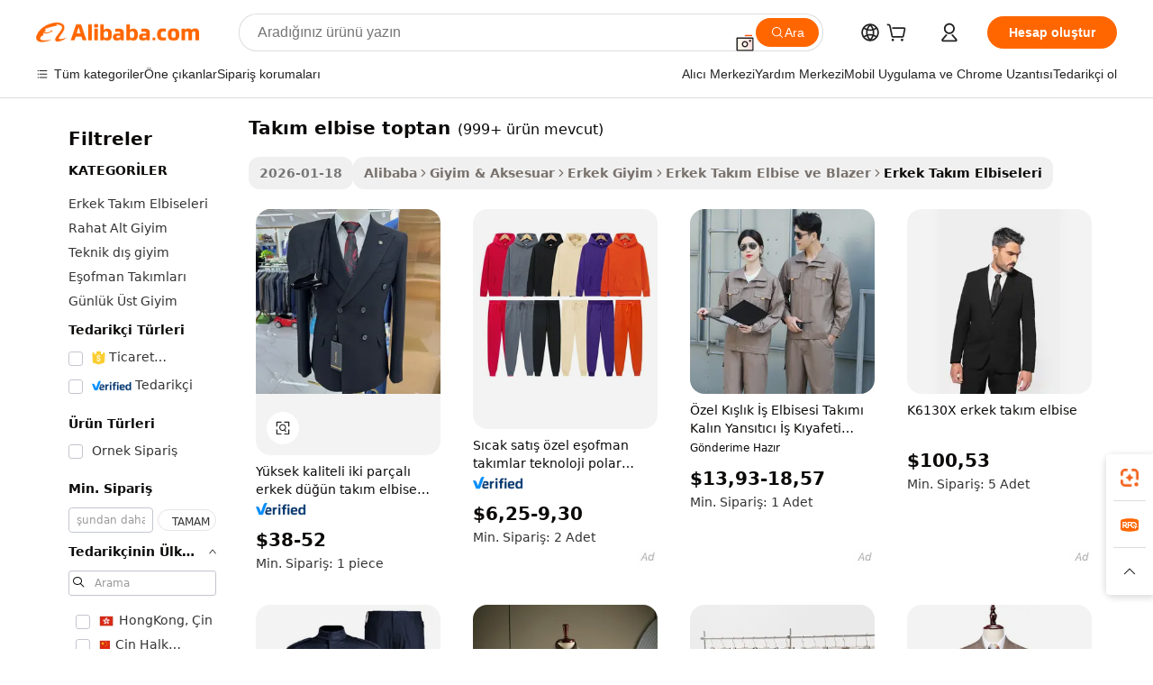

--- FILE ---
content_type: text/html;charset=UTF-8
request_url: https://turkish.alibaba.com/g/suit-wholesale.html
body_size: 192498
content:

<!-- screen_content -->

    <!-- tangram:5410 begin-->
    <!-- tangram:529998 begin-->
    
<!DOCTYPE html>
<html lang="tr" dir="ltr">
  <head>
        <script>
      window.__BB = {
        scene: window.__bb_scene || 'traffic-free-goods'
      };
      window.__BB.BB_CWV_IGNORE = {
          lcp_element: ['#icbu-buyer-pc-top-banner'],
          lcp_url: [],
        };
      window._timing = {}
      window._timing.first_start = Date.now();
      window.needLoginInspiration = Boolean(false);
      // 变量用于标记页面首次可见时间
      let firstVisibleTime = null;
      if (typeof document.hidden !== 'undefined') {
        // 页面首次加载时直接统计
        if (!document.hidden) {
          firstVisibleTime = Date.now();
          window.__BB_timex = 1
        } else {
          // 页面不可见时监听 visibilitychange 事件
          document.addEventListener('visibilitychange', () => {
            if (!document.hidden) {
              firstVisibleTime = Date.now();
              window.__BB_timex = firstVisibleTime - window.performance.timing.navigationStart
              window.__BB.firstVisibleTime = window.__BB_timex
              console.log("Page became visible after "+ window.__BB_timex + " ms");
            }
          }, { once: true });  // 确保只触发一次
        }
      } else {
        console.warn('Page Visibility API is not supported in this browser.');
      }
    </script>
        <meta name="data-spm" content="a2700">
        <meta name="aplus-xplug" content="NONE">
        <meta name="aplus-icbu-disable-umid" content="1">
        <meta name="google-translate-customization" content="9de59014edaf3b99-22e1cf3b5ca21786-g00bb439a5e9e5f8f-f">
    <meta name="yandex-verification" content="25a76ba8e4443bb3" />
    <meta name="msvalidate.01" content="E3FBF0E89B724C30844BF17C59608E8F" />
    <meta name="viewport" content="width=device-width, initial-scale=1.0, maximum-scale=5.0, user-scalable=yes">
        <link rel="preconnect" href="https://s.alicdn.com/" crossorigin>
    <link rel="dns-prefetch" href="https://s.alicdn.com">
                        <link rel="preload" href="https://s.alicdn.com/@g/alilog/??aplus_plugin_icbufront/index.js,mlog/aplus_v2.js" as="script">
        <link rel="preload" href="https://s.alicdn.com/@img/imgextra/i2/O1CN0153JdbU26g4bILVOyC_!!6000000007690-2-tps-418-58.png" as="image">
        <script>
            window.__APLUS_ABRATE__ = {
        perf_group: 'base64cached',
        scene: "traffic-free-goods",
      };
    </script>
    <meta name="aplus-mmstat-timeout" content="15000">
        <meta content="text/html; charset=utf-8" http-equiv="Content-Type">
          <title>Yüksek Kaliteli takım elbise toptan, Dünya Çapındaki Kurumsal Alıcılar İçin</title>
      <meta name="keywords" content="ems dry suit,track suit,men's suits">
      <meta name="description" content="İlk sınıf takım elbise toptan koleksiyonumuz ile iş kıyafetlerinizi güncelleyin. Her etkinlik için mükemmel, benzersiz konfor, moda ve dayanıklılığı deneyimleyin.">
            <meta name="pagetiming-rate" content="9">
      <meta name="pagetiming-resource-rate" content="4">
                    <link rel="canonical" href="https://turkish.alibaba.com/g/suit-wholesale.html">
                              <link rel="alternate" hreflang="fr" href="https://french.alibaba.com/g/suit-wholesale.html">
                  <link rel="alternate" hreflang="de" href="https://german.alibaba.com/g/suit-wholesale.html">
                  <link rel="alternate" hreflang="pt" href="https://portuguese.alibaba.com/g/suit-wholesale.html">
                  <link rel="alternate" hreflang="it" href="https://italian.alibaba.com/g/suit-wholesale.html">
                  <link rel="alternate" hreflang="es" href="https://spanish.alibaba.com/g/suit-wholesale.html">
                  <link rel="alternate" hreflang="ru" href="https://russian.alibaba.com/g/suit-wholesale.html">
                  <link rel="alternate" hreflang="ko" href="https://korean.alibaba.com/g/suit-wholesale.html">
                  <link rel="alternate" hreflang="ar" href="https://arabic.alibaba.com/g/suit-wholesale.html">
                  <link rel="alternate" hreflang="ja" href="https://japanese.alibaba.com/g/suit-wholesale.html">
                  <link rel="alternate" hreflang="tr" href="https://turkish.alibaba.com/g/suit-wholesale.html">
                  <link rel="alternate" hreflang="th" href="https://thai.alibaba.com/g/suit-wholesale.html">
                  <link rel="alternate" hreflang="vi" href="https://vietnamese.alibaba.com/g/suit-wholesale.html">
                  <link rel="alternate" hreflang="nl" href="https://dutch.alibaba.com/g/suit-wholesale.html">
                  <link rel="alternate" hreflang="he" href="https://hebrew.alibaba.com/g/suit-wholesale.html">
                  <link rel="alternate" hreflang="id" href="https://indonesian.alibaba.com/g/suit-wholesale.html">
                  <link rel="alternate" hreflang="hi" href="https://hindi.alibaba.com/g/suit-wholesale.html">
                  <link rel="alternate" hreflang="en" href="https://www.alibaba.com/showroom/suit-wholesale.html">
                  <link rel="alternate" hreflang="zh" href="https://chinese.alibaba.com/g/suit-wholesale.html">
                  <link rel="alternate" hreflang="x-default" href="https://www.alibaba.com/showroom/suit-wholesale.html">
                                        <script>
      // Aplus 配置自动打点
      var queue = window.goldlog_queue || (window.goldlog_queue = []);
      var tags = ["button", "a", "div", "span", "i", "svg", "input", "li", "tr"];
      queue.push(
        {
          action: 'goldlog.appendMetaInfo',
          arguments: [
            'aplus-auto-exp',
            [
              {
                logkey: '/sc.ug_msite.new_product_exp',
                cssSelector: '[data-spm-exp]',
                props: ["data-spm-exp"],
              },
              {
                logkey: '/sc.ug_pc.seolist_product_exp',
                cssSelector: '.traffic-card-gallery',
                props: ["data-spm-exp"],
              }
            ]
          ]
        }
      )
      queue.push({
        action: 'goldlog.setMetaInfo',
        arguments: ['aplus-auto-clk', JSON.stringify(tags.map(tag =>({
          "logkey": "/sc.ug_msite.new_product_clk",
          tag,
          "filter": "data-spm-clk",
          "props": ["data-spm-clk"]
        })))],
      });
    </script>
  </head>
  <div id="icbu-header"><div id="the-new-header" data-version="4.4.0" data-tnh-auto-exp="tnh-expose" data-scenes="search-products" style="position: relative;background-color: #fff;border-bottom: 1px solid #ddd;box-sizing: border-box; font-family:Inter,SF Pro Text,Roboto,Helvetica Neue,Helvetica,Tahoma,Arial,PingFang SC,Microsoft YaHei;"><div style="display: flex;align-items:center;height: 72px;min-width: 1200px;max-width: 1580px;margin: 0 auto;padding: 0 40px;box-sizing: border-box;"><img style="height: 29px; width: 209px;" src="https://s.alicdn.com/@img/imgextra/i2/O1CN0153JdbU26g4bILVOyC_!!6000000007690-2-tps-418-58.png" alt="" /></div><div style="min-width: 1200px;max-width: 1580px;margin: 0 auto;overflow: hidden;font-size: 14px;display: flex;justify-content: space-between;padding: 0 40px;box-sizing: border-box;"><div style="display: flex; align-items: center; justify-content: space-between"><div style="position: relative; height: 36px; padding: 0 28px 0 20px">All categories</div><div style="position: relative; height: 36px; padding-right: 28px">Featured selections</div><div style="position: relative; height: 36px">Trade Assurance</div></div><div style="display: flex; align-items: center; justify-content: space-between"><div style="position: relative; height: 36px; padding-right: 28px">Buyer Central</div><div style="position: relative; height: 36px; padding-right: 28px">Help Center</div><div style="position: relative; height: 36px; padding-right: 28px">Get the app</div><div style="position: relative; height: 36px">Become a supplier</div></div></div></div></div></div>
  <body data-spm="7724857" style="min-height: calc(100vh + 1px)"><script 
id="beacon-aplus"   
src="//s.alicdn.com/@g/alilog/??aplus_plugin_icbufront/index.js,mlog/aplus_v2.js"
exparams="aplus=async&userid=&aplus&ali_beacon_id=&ali_apache_id=&ali_apache_track=&ali_apache_tracktmp=&eagleeye_traceid=21032c0e17690213548353759e11aa&ip=3%2e137%2e219%2e232&dmtrack_c={ali%5fresin%5ftrace%3dse%5frst%3dnull%7csp%5fviewtype%3dY%7cset%3d3%7cser%3d1007%7cpageId%3d52cb85ae854845649dae14dc87fbc282%7cm%5fpageid%3dnull%7cpvmi%3d850962cd4d6f44059ad21e7f99b08922%7csek%5fsepd%3dtak%25C4%25B1m%2belbise%2btoptan%7csek%3dsuit%2bwholesale%7cse%5fpn%3d1%7cp4pid%3d29e60d79%2ddd9b%2d44ce%2d834b%2db042744f7b6a%7csclkid%3dnull%7cforecast%5fpost%5fcate%3dnull%7cseo%5fnew%5fuser%5fflag%3dfalse%7ccategoryId%3d127734140%7cseo%5fsearch%5fmodel%5fupgrade%5fv2%3d2025070801%7cseo%5fmodule%5fcard%5f20240624%3d202406242%7clong%5ftext%5fgoogle%5ftranslate%5fv2%3d2407142%7cseo%5fcontent%5ftd%5fbottom%5ftext%5fupdate%5fkey%3d2025070801%7cseo%5fsearch%5fmodel%5fupgrade%5fv3%3d2025072201%7cseo%5fsearch%5fmodel%5fmulti%5fupgrade%5fv3%3d2025081101%7cdamo%5falt%5freplace%3dnull%7cwap%5fcross%3d2007659%7cwap%5fcs%5faction%3d2005494%7cAPP%5fVisitor%5fActive%3d26700%7cseo%5fshowroom%5fgoods%5fmix%3d2005244%7cseo%5fdefault%5fcached%5flong%5ftext%5ffrom%5fnew%5fkeyword%5fstep%3d2024122502%7cshowroom%5fgeneral%5ftemplate%3d2005292%7cshowroom%5freview%3d20230308%7cwap%5fcs%5ftext%3dnull%7cstructured%5fdata%3d2025052702%7cseo%5fmulti%5fstyle%5ftext%5fupdate%3d2511181%7cpc%5fnew%5fheader%3dnull%7cseo%5fmeta%5fcate%5ftemplate%5fv1%3d2025042401%7cseo%5fmeta%5ftd%5fsearch%5fkeyword%5fstep%5fv1%3d2025040999%7cshowroom%5fft%5flong%5ftext%5fbaks%3d80802%7cAPP%5fGrowing%5fBuyer%5fHigh%5fIntent%5fActive%3d25488%7cshowroom%5fpc%5fv2019%3d2104%7cAPP%5fProspecting%5fBuyer%3d26712%7ccache%5fcontrol%3dnull%7cAPP%5fChurned%5fCore%5fBuyer%3d25460%7cseo%5fdefault%5fcached%5flong%5ftext%5fstep%3d24110802%7camp%5flighthouse%5fscore%5fimage%3d19657%7cseo%5fft%5ftranslate%5fgemini%3d25012003%7cwap%5fnode%5fssr%3d2015725%7cdataphant%5fopen%3d27030%7clongtext%5fmulti%5fstyle%5fexpand%5frussian%3d2510141%7cseo%5flongtext%5fgoogle%5fdata%5fsection%3d25021702%7cindustry%5fpopular%5ffloor%3dnull%7cwap%5fad%5fgoods%5fproduct%5finterval%3dnull%7cseo%5fgoods%5fbootom%5fwholesale%5flink%3d2486162%7cseo%5fmiddle%5fwholesale%5flink%3d2486164%7cseo%5fkeyword%5faatest%3d7%7cft%5flong%5ftext%5fenpand%5fstep2%3d121602%7cseo%5fft%5flongtext%5fexpand%5fstep3%3d25012102%7cseo%5fwap%5fheadercard%3d2006288%7cAPP%5fChurned%5fInactive%5fVisitor%3d25497%7cAPP%5fGrowing%5fBuyer%5fHigh%5fIntent%5fInactive%3d25484%7cseo%5fmeta%5ftd%5fmulti%5fkey%3d2025061801%7ctop%5frecommend%5f20250120%3d202501201%7clongtext%5fmulti%5fstyle%5fexpand%5ffrench%5fcopy%3d25091802%7clongtext%5fmulti%5fstyle%5fexpand%5ffrench%5fcopy%5fcopy%3d25092502%7clong%5ftext%5fpaa%3d220901%7cseo%5ffloor%5fexp%3dnull%7cseo%5fshowroom%5falgo%5flink%3d17764%7cseo%5fmeta%5ftd%5faib%5fgeneral%5fkey%3d2025091900%7ccountry%5findustry%3d202311033%7cshowroom%5fft%5flong%5ftext%5fenpand%5fstep1%3d101102%7cseo%5fshowroom%5fnorel%3dnull%7cplp%5fstyle%5f25%5fpc%3d202505222%7cseo%5fggs%5flayer%3d10010%7cquery%5fmutil%5flang%5ftranslate%3d2025060300%7cAPP%5fChurned%5fBuyer%3d25468%7cstream%5frender%5fperf%5fopt%3d2309181%7cwap%5fgoods%3d2007383%7cseo%5fshowroom%5fsimilar%5f20240614%3d202406142%7cchinese%5fopen%3d6307%7cquery%5fgpt%5ftranslate%3d20240820%7cad%5fproduct%5finterval%3dnull%7camp%5fto%5fpwa%3d2007359%7cplp%5faib%5fmulti%5fai%5fmeta%3d20250401%7cwap%5fsupplier%5fcontent%3dnull%7cpc%5ffree%5frefactoring%3d20220315%7cAPP%5fGrowing%5fBuyer%5fInactive%3d25476%7csso%5foem%5ffloor%3dnull%7cseo%5fpc%5fnew%5fview%5f20240807%3d202408072%7cseo%5fbottom%5ftext%5fentity%5fkey%5fcopy%3d2025062400%7cstream%5frender%3d433763%7cseo%5fmodule%5fcard%5f20240424%3d202404241%7cseo%5ftitle%5freplace%5f20191226%3d5841%7clongtext%5fmulti%5fstyle%5fexpand%3d25090802%7cgoogleweblight%3d6516%7clighthouse%5fbase64%3dnull%7cAPP%5fProspecting%5fBuyer%5fActive%3d26719%7cad%5fgoods%5fproduct%5finterval%3dnull%7cseo%5fbottom%5fdeep%5fextend%5fkw%5fkey%3d2025071101%7clongtext%5fmulti%5fstyle%5fexpand%5fturkish%3d25102802%7cilink%5fuv%3d20240911%7cwap%5flist%5fwakeup%3d2005832%7ctpp%5fcrosslink%5fpc%3d20205311%7cseo%5ftop%5fbooth%3d18501%7cAPP%5fGrowing%5fBuyer%5fLess%5fActive%3d25471%7cseo%5fsearch%5fmodel%5fupgrade%5frank%3d2025092401%7cgoodslayer%3d7977%7cft%5flong%5ftext%5ftranslate%5fexpand%5fstep1%3d24110802%7cseo%5fheaderstyle%5ftraffic%5fkey%5fv1%3d2025072100%7ccrosslink%5fswitch%3d2008141%7cp4p%5foutline%3d20240328%7cseo%5fmeta%5ftd%5faib%5fv2%5fkey%3d2025091801%7crts%5fmulti%3d2008404%7cseo%5fad%5foptimization%5fkey%5fv2%3d2025072301%7cAPP%5fVisitor%5fLess%5fActive%3d26698%7cseo%5fsearch%5franker%5fid%3d2025112400%7cplp%5fstyle%5f25%3d202505192%7ccdn%5fvm%3d2007368%7cwap%5fad%5fproduct%5finterval%3dnull%7cseo%5fsearch%5fmodel%5fmulti%5fupgrade%5frank%3d2025092401%7cpc%5fcard%5fshare%3d2025081201%7cAPP%5fGrowing%5fBuyer%5fHigh%5fIntent%5fLess%5fActive%3d25480%7cgoods%5ftitle%5fsubstitute%3d9618%7cwap%5fscreen%5fexp%3d2025081400%7creact%5fheader%5ftest%3d202502182%7cpc%5fcs%5fcolor%3dnull%7cshowroom%5fft%5flong%5ftext%5ftest%3d72502%7cone%5ftap%5flogin%5fABTest%3d202308153%7cseo%5fhyh%5fshow%5ftags%3d9867%7cplp%5fstructured%5fdata%3d2508182%7cguide%5fdelete%3d2008526%7cseo%5findustry%5ftemplate%3dnull%7cseo%5fmeta%5ftd%5fmulti%5fes%5fkey%3d2025073101%7cseo%5fshowroom%5fdata%5fmix%3d19888%7csso%5ftop%5franking%5ffloor%3d20031%7cseo%5ftd%5fdeep%5fupgrade%5fkey%5fv3%3d2025081101%7cwap%5fue%5fone%3d2025111401%7cshowroom%5fto%5frts%5flink%3d2008480%7ccountrysearch%5ftest%3dnull%7cseo%5fplp%5fdate%5fv2%3d2025102702%7cchannel%5famp%5fto%5fpwa%3d2008435%7cseo%5fmulti%5fstyles%5flong%5ftext%3d2503172%7cseo%5fmeta%5ftext%5fmutli%5fcate%5ftemplate%5fv1%3d2025080801%7cseo%5fdefault%5fcached%5fmutil%5flong%5ftext%5fstep%3d24110436%7cseo%5faction%5fpoint%5ftype%3d22823%7cseo%5faib%5ftd%5flaunch%5f20240828%5fcopy%3d202408282%7cseo%5fshowroom%5fwholesale%5flink%3d2486142%7cseo%5fperf%5fimprove%3d2023999%7cseo%5fwap%5flist%5fbounce%5f01%3d2063%7cseo%5fwap%5flist%5fbounce%5f02%3d2128%7cAPP%5fGrowing%5fBuyer%5fActive%3d25492%7cvideolayer%3dnull%7cvideo%5fplay%3d2006036%7cAPP%5fChurned%5fMember%5fInactive%3d25501%7cseo%5fgoogle%5fnew%5fstruct%3d438326%7cicbu%5falgo%5fp4p%5fseo%5fad%3d2025072301%7ctpp%5ftrace%3dseoKeyword%2dseoKeyword%5fv3%2dbase%2dORIGINAL}&pageid=0389dbe821033d7d1769021354&hn=ensearchweb033003061125%2erg%2dus%2deast%2eus68&asid=AQAAAACqH3FpOPexXQAAAADZ4BaK0WlU9w==&treq=&tres=" async>
</script>
            <style>body{background-color:white;}.no-scrollbar.il-sticky.il-top-0.il-max-h-\[100vh\].il-w-\[200px\].il-flex-shrink-0.il-flex-grow-0.il-overflow-y-scroll{background-color:#FFF;padding-left:12px}</style>
                    <!-- tangram:530006 begin-->
<!--  -->
 <style>
   @keyframes il-spin {
     to {
       transform: rotate(360deg);
     }
   }
   @keyframes il-pulse {
     50% {
       opacity: 0.5;
     }
   }
   .traffic-card-gallery {display: flex;position: relative;flex-direction: column;justify-content: flex-start;border-radius: 0.5rem;background-color: #fff;padding: 0.5rem 0.5rem 1rem;overflow: hidden;font-size: 0.75rem;line-height: 1rem;}
   .traffic-card-list {display: flex;position: relative;flex-direction: row;justify-content: flex-start;border-bottom-width: 1px;background-color: #fff;padding: 1rem;height: 292px;overflow: hidden;font-size: 0.75rem;line-height: 1rem;}
   .product-price {
     b {
       font-size: 22px;
     }
   }
   .skel-loading {
       animation: il-pulse 2s cubic-bezier(0.4, 0, 0.6, 1) infinite;background-color: hsl(60, 4.8%, 95.9%);
   }
 </style>
<div id="first-cached-card">
  <div style="box-sizing:border-box;display: flex;position: absolute;left: 0;right: 0;margin: 0 auto;z-index: 1;min-width: 1200px;max-width: 1580px;padding: 0.75rem 3.25rem 0;pointer-events: none;">
    <!--页面左侧区域-->
    <div style="width: 200px;padding-top: 1rem;padding-left:12px; background-color: #fff;border-radius: 0.25rem">
      <div class="skel-loading" style="height: 1.5rem;width: 50%;border-radius: 0.25rem;"></div>
      <div style="margin-top: 1rem;margin-bottom: 1rem;">
        <div class="skel-loading" style="height: 1rem;width: calc(100% * 5 / 6);"></div>
        <div
          class="skel-loading"
          style="margin-top: 1rem;height: 1rem;width: calc(100% * 8 / 12);"
        ></div>
        <div class="skel-loading" style="margin-top: 1rem;height: 1rem;width: 75%;"></div>
        <div
          class="skel-loading"
          style="margin-top: 1rem;height: 1rem;width: calc(100% * 7 / 12);"
        ></div>
      </div>
      <div class="skel-loading" style="height: 1.5rem;width: 50%;border-radius: 0.25rem;"></div>
      <div style="margin-top: 1rem;margin-bottom: 1rem;">
        <div class="skel-loading" style="height: 1rem;width: calc(100% * 5 / 6);"></div>
        <div
          class="skel-loading"
          style="margin-top: 1rem;height: 1rem;width: calc(100% * 8 / 12);"
        ></div>
        <div class="skel-loading" style="margin-top: 1rem;height: 1rem;width: 75%;"></div>
        <div
          class="skel-loading"
          style="margin-top: 1rem;height: 1rem;width: calc(100% * 7 / 12);"
        ></div>
      </div>
      <div class="skel-loading" style="height: 1.5rem;width: 50%;border-radius: 0.25rem;"></div>
      <div style="margin-top: 1rem;margin-bottom: 1rem;">
        <div class="skel-loading" style="height: 1rem;width: calc(100% * 5 / 6);"></div>
        <div
          class="skel-loading"
          style="margin-top: 1rem;height: 1rem;width: calc(100% * 8 / 12);"
        ></div>
        <div class="skel-loading" style="margin-top: 1rem;height: 1rem;width: 75%;"></div>
        <div
          class="skel-loading"
          style="margin-top: 1rem;height: 1rem;width: calc(100% * 7 / 12);"
        ></div>
      </div>
      <div class="skel-loading" style="height: 1.5rem;width: 50%;border-radius: 0.25rem;"></div>
      <div style="margin-top: 1rem;margin-bottom: 1rem;">
        <div class="skel-loading" style="height: 1rem;width: calc(100% * 5 / 6);"></div>
        <div
          class="skel-loading"
          style="margin-top: 1rem;height: 1rem;width: calc(100% * 8 / 12);"
        ></div>
        <div class="skel-loading" style="margin-top: 1rem;height: 1rem;width: 75%;"></div>
        <div
          class="skel-loading"
          style="margin-top: 1rem;height: 1rem;width: calc(100% * 7 / 12);"
        ></div>
      </div>
      <div class="skel-loading" style="height: 1.5rem;width: 50%;border-radius: 0.25rem;"></div>
      <div style="margin-top: 1rem;margin-bottom: 1rem;">
        <div class="skel-loading" style="height: 1rem;width: calc(100% * 5 / 6);"></div>
        <div
          class="skel-loading"
          style="margin-top: 1rem;height: 1rem;width: calc(100% * 8 / 12);"
        ></div>
        <div class="skel-loading" style="margin-top: 1rem;height: 1rem;width: 75%;"></div>
        <div
          class="skel-loading"
          style="margin-top: 1rem;height: 1rem;width: calc(100% * 7 / 12);"
        ></div>
      </div>
      <div class="skel-loading" style="height: 1.5rem;width: 50%;border-radius: 0.25rem;"></div>
      <div style="margin-top: 1rem;margin-bottom: 1rem;">
        <div class="skel-loading" style="height: 1rem;width: calc(100% * 5 / 6);"></div>
        <div
          class="skel-loading"
          style="margin-top: 1rem;height: 1rem;width: calc(100% * 8 / 12);"
        ></div>
        <div class="skel-loading" style="margin-top: 1rem;height: 1rem;width: 75%;"></div>
        <div
          class="skel-loading"
          style="margin-top: 1rem;height: 1rem;width: calc(100% * 7 / 12);"
        ></div>
      </div>
    </div>
    <!--页面主体区域-->
    <div style="flex: 1 1 0%; overflow: hidden;padding: 0.5rem 0.5rem 0.5rem 1.5rem">
      <div style="height: 1.25rem;margin-bottom: 1rem;"></div>
      <!-- keywords -->
      <div style="margin-bottom: 1rem;height: 1.75rem;font-weight: 700;font-size: 1.25rem;line-height: 1.75rem;"></div>
      <!-- longtext -->
            <div style="width: calc(25% - 0.9rem);pointer-events: auto">
        <div class="traffic-card-gallery">
          <!-- ProductImage -->
          <a href="//www.alibaba.com/product-detail/High-Quality-Two-Piece-Men-s_1600644973737.html?from=SEO" target="_blank" style="position: relative;margin-bottom: 0.5rem;aspect-ratio: 1;overflow: hidden;border-radius: 0.5rem;">
            <div style="display: flex; overflow: hidden">
              <div style="position: relative;margin: 0;width: 100%;min-width: 0;flex-shrink: 0;flex-grow: 0;flex-basis: 100%;padding: 0;">
                <img style="position: relative; aspect-ratio: 1; width: 100%" src="[data-uri]" loading="eager" />
                <div style="position: absolute;left: 0;bottom: 0;right: 0;top: 0;background-color: #000;opacity: 0.05;"></div>
              </div>
            </div>
          </a>
          <div style="display: flex;flex: 1 1 0%;flex-direction: column;justify-content: space-between;">
            <div>
              <a class="skel-loading" style="margin-top: 0.5rem;display:inline-block;width:100%;height:1rem;" href="//www.alibaba.com/product-detail/High-Quality-Two-Piece-Men-s_1600644973737.html" target="_blank"></a>
              <a class="skel-loading" style="margin-top: 0.125rem;display:inline-block;width:100%;height:1rem;" href="//www.alibaba.com/product-detail/High-Quality-Two-Piece-Men-s_1600644973737.html" target="_blank"></a>
              <div class="skel-loading" style="margin-top: 0.25rem;height:1.625rem;width:75%"></div>
              <div class="skel-loading" style="margin-top: 0.5rem;height: 1rem;width:50%"></div>
              <div class="skel-loading" style="margin-top:0.25rem;height:1rem;width:25%"></div>
            </div>
          </div>

        </div>
      </div>

    </div>
  </div>
</div>
<!-- tangram:530006 end-->
            <style>.component-left-filter-callback{display:flex;position:relative;margin-top:10px;height:1200px}.component-left-filter-callback img{width:200px}.component-left-filter-callback i{position:absolute;top:5%;left:50%}.related-search-wrapper{padding:.5rem;--tw-bg-opacity: 1;background-color:#fff;background-color:rgba(255,255,255,var(--tw-bg-opacity, 1));border-width:1px;border-color:var(--input)}.related-search-wrapper .related-search-box{margin:12px 16px}.related-search-wrapper .related-search-box .related-search-title{display:inline;float:start;color:#666;word-wrap:break-word;margin-right:12px;width:13%}.related-search-wrapper .related-search-box .related-search-content{display:flex;flex-wrap:wrap}.related-search-wrapper .related-search-box .related-search-content .related-search-link{margin-right:12px;width:23%;overflow:hidden;color:#666;text-overflow:ellipsis;white-space:nowrap}.product-title img{margin-right:.5rem;display:inline-block;height:1rem;vertical-align:sub}.product-price b{font-size:22px}.similar-icon{position:absolute;bottom:12px;z-index:2;right:12px}.rfq-card{display:inline-block;position:relative;box-sizing:border-box;margin-bottom:36px}.rfq-card .rfq-card-content{display:flex;position:relative;flex-direction:column;align-items:flex-start;background-size:cover;background-color:#fff;padding:12px;width:100%;height:100%}.rfq-card .rfq-card-content .rfq-card-icon{margin-top:50px}.rfq-card .rfq-card-content .rfq-card-icon img{width:45px}.rfq-card .rfq-card-content .rfq-card-top-title{margin-top:14px;color:#222;font-weight:400;font-size:16px}.rfq-card .rfq-card-content .rfq-card-title{margin-top:24px;color:#333;font-weight:800;font-size:20px}.rfq-card .rfq-card-content .rfq-card-input-box{margin-top:24px;width:100%}.rfq-card .rfq-card-content .rfq-card-input-box textarea{box-sizing:border-box;border:1px solid #ddd;border-radius:4px;background-color:#fff;padding:9px 12px;width:100%;height:88px;resize:none;color:#666;font-weight:400;font-size:13px;font-family:inherit}.rfq-card .rfq-card-content .rfq-card-button{margin-top:24px;border:1px solid #666;border-radius:16px;background-color:#fff;width:67%;color:#000;font-weight:700;font-size:14px;line-height:30px;text-align:center}[data-modulename^=ProductList-] div{contain-intrinsic-size:auto 500px}.traffic-card-gallery:hover{--tw-shadow: 0px 2px 6px 2px rgba(0,0,0,.12157);--tw-shadow-colored: 0px 2px 6px 2px var(--tw-shadow-color);box-shadow:0 0 #0000,0 0 #0000,0 2px 6px 2px #0000001f;box-shadow:var(--tw-ring-offset-shadow, 0 0 rgba(0,0,0,0)),var(--tw-ring-shadow, 0 0 rgba(0,0,0,0)),var(--tw-shadow);z-index:10}.traffic-card-gallery{position:relative;display:flex;flex-direction:column;justify-content:flex-start;overflow:hidden;border-radius:.75rem;--tw-bg-opacity: 1;background-color:#fff;background-color:rgba(255,255,255,var(--tw-bg-opacity, 1));padding:.5rem;font-size:.75rem;line-height:1rem}.traffic-card-list{position:relative;display:flex;height:292px;flex-direction:row;justify-content:flex-start;overflow:hidden;border-bottom-width:1px;--tw-bg-opacity: 1;background-color:#fff;background-color:rgba(255,255,255,var(--tw-bg-opacity, 1));padding:1rem;font-size:.75rem;line-height:1rem}.traffic-card-g-industry:hover{--tw-shadow: 0 0 10px rgba(0,0,0,.1);--tw-shadow-colored: 0 0 10px var(--tw-shadow-color);box-shadow:0 0 #0000,0 0 #0000,0 0 10px #0000001a;box-shadow:var(--tw-ring-offset-shadow, 0 0 rgba(0,0,0,0)),var(--tw-ring-shadow, 0 0 rgba(0,0,0,0)),var(--tw-shadow)}.traffic-card-g-industry{position:relative;border-radius:var(--radius);--tw-bg-opacity: 1;background-color:#fff;background-color:rgba(255,255,255,var(--tw-bg-opacity, 1));padding:1.25rem .75rem .75rem;font-size:.875rem;line-height:1.25rem}.module-filter-section-wrapper{max-height:none!important;overflow-x:hidden}*,:before,:after{--tw-border-spacing-x: 0;--tw-border-spacing-y: 0;--tw-translate-x: 0;--tw-translate-y: 0;--tw-rotate: 0;--tw-skew-x: 0;--tw-skew-y: 0;--tw-scale-x: 1;--tw-scale-y: 1;--tw-pan-x: ;--tw-pan-y: ;--tw-pinch-zoom: ;--tw-scroll-snap-strictness: proximity;--tw-gradient-from-position: ;--tw-gradient-via-position: ;--tw-gradient-to-position: ;--tw-ordinal: ;--tw-slashed-zero: ;--tw-numeric-figure: ;--tw-numeric-spacing: ;--tw-numeric-fraction: ;--tw-ring-inset: ;--tw-ring-offset-width: 0px;--tw-ring-offset-color: #fff;--tw-ring-color: rgba(59, 130, 246, .5);--tw-ring-offset-shadow: 0 0 rgba(0,0,0,0);--tw-ring-shadow: 0 0 rgba(0,0,0,0);--tw-shadow: 0 0 rgba(0,0,0,0);--tw-shadow-colored: 0 0 rgba(0,0,0,0);--tw-blur: ;--tw-brightness: ;--tw-contrast: ;--tw-grayscale: ;--tw-hue-rotate: ;--tw-invert: ;--tw-saturate: ;--tw-sepia: ;--tw-drop-shadow: ;--tw-backdrop-blur: ;--tw-backdrop-brightness: ;--tw-backdrop-contrast: ;--tw-backdrop-grayscale: ;--tw-backdrop-hue-rotate: ;--tw-backdrop-invert: ;--tw-backdrop-opacity: ;--tw-backdrop-saturate: ;--tw-backdrop-sepia: ;--tw-contain-size: ;--tw-contain-layout: ;--tw-contain-paint: ;--tw-contain-style: }::backdrop{--tw-border-spacing-x: 0;--tw-border-spacing-y: 0;--tw-translate-x: 0;--tw-translate-y: 0;--tw-rotate: 0;--tw-skew-x: 0;--tw-skew-y: 0;--tw-scale-x: 1;--tw-scale-y: 1;--tw-pan-x: ;--tw-pan-y: ;--tw-pinch-zoom: ;--tw-scroll-snap-strictness: proximity;--tw-gradient-from-position: ;--tw-gradient-via-position: ;--tw-gradient-to-position: ;--tw-ordinal: ;--tw-slashed-zero: ;--tw-numeric-figure: ;--tw-numeric-spacing: ;--tw-numeric-fraction: ;--tw-ring-inset: ;--tw-ring-offset-width: 0px;--tw-ring-offset-color: #fff;--tw-ring-color: rgba(59, 130, 246, .5);--tw-ring-offset-shadow: 0 0 rgba(0,0,0,0);--tw-ring-shadow: 0 0 rgba(0,0,0,0);--tw-shadow: 0 0 rgba(0,0,0,0);--tw-shadow-colored: 0 0 rgba(0,0,0,0);--tw-blur: ;--tw-brightness: ;--tw-contrast: ;--tw-grayscale: ;--tw-hue-rotate: ;--tw-invert: ;--tw-saturate: ;--tw-sepia: ;--tw-drop-shadow: ;--tw-backdrop-blur: ;--tw-backdrop-brightness: ;--tw-backdrop-contrast: ;--tw-backdrop-grayscale: ;--tw-backdrop-hue-rotate: ;--tw-backdrop-invert: ;--tw-backdrop-opacity: ;--tw-backdrop-saturate: ;--tw-backdrop-sepia: ;--tw-contain-size: ;--tw-contain-layout: ;--tw-contain-paint: ;--tw-contain-style: }*,:before,:after{box-sizing:border-box;border-width:0;border-style:solid;border-color:#e5e7eb}:before,:after{--tw-content: ""}html,:host{line-height:1.5;-webkit-text-size-adjust:100%;-moz-tab-size:4;-o-tab-size:4;tab-size:4;font-family:ui-sans-serif,system-ui,-apple-system,Segoe UI,Roboto,Ubuntu,Cantarell,Noto Sans,sans-serif,"Apple Color Emoji","Segoe UI Emoji",Segoe UI Symbol,"Noto Color Emoji";font-feature-settings:normal;font-variation-settings:normal;-webkit-tap-highlight-color:transparent}body{margin:0;line-height:inherit}hr{height:0;color:inherit;border-top-width:1px}abbr:where([title]){text-decoration:underline;-webkit-text-decoration:underline dotted;text-decoration:underline dotted}h1,h2,h3,h4,h5,h6{font-size:inherit;font-weight:inherit}a{color:inherit;text-decoration:inherit}b,strong{font-weight:bolder}code,kbd,samp,pre{font-family:ui-monospace,SFMono-Regular,Menlo,Monaco,Consolas,Liberation Mono,Courier New,monospace;font-feature-settings:normal;font-variation-settings:normal;font-size:1em}small{font-size:80%}sub,sup{font-size:75%;line-height:0;position:relative;vertical-align:baseline}sub{bottom:-.25em}sup{top:-.5em}table{text-indent:0;border-color:inherit;border-collapse:collapse}button,input,optgroup,select,textarea{font-family:inherit;font-feature-settings:inherit;font-variation-settings:inherit;font-size:100%;font-weight:inherit;line-height:inherit;letter-spacing:inherit;color:inherit;margin:0;padding:0}button,select{text-transform:none}button,input:where([type=button]),input:where([type=reset]),input:where([type=submit]){-webkit-appearance:button;background-color:transparent;background-image:none}:-moz-focusring{outline:auto}:-moz-ui-invalid{box-shadow:none}progress{vertical-align:baseline}::-webkit-inner-spin-button,::-webkit-outer-spin-button{height:auto}[type=search]{-webkit-appearance:textfield;outline-offset:-2px}::-webkit-search-decoration{-webkit-appearance:none}::-webkit-file-upload-button{-webkit-appearance:button;font:inherit}summary{display:list-item}blockquote,dl,dd,h1,h2,h3,h4,h5,h6,hr,figure,p,pre{margin:0}fieldset{margin:0;padding:0}legend{padding:0}ol,ul,menu{list-style:none;margin:0;padding:0}dialog{padding:0}textarea{resize:vertical}input::-moz-placeholder,textarea::-moz-placeholder{opacity:1;color:#9ca3af}input::placeholder,textarea::placeholder{opacity:1;color:#9ca3af}button,[role=button]{cursor:pointer}:disabled{cursor:default}img,svg,video,canvas,audio,iframe,embed,object{display:block;vertical-align:middle}img,video{max-width:100%;height:auto}[hidden]:where(:not([hidden=until-found])){display:none}:root{--background: hsl(0, 0%, 100%);--foreground: hsl(20, 14.3%, 4.1%);--card: hsl(0, 0%, 100%);--card-foreground: hsl(20, 14.3%, 4.1%);--popover: hsl(0, 0%, 100%);--popover-foreground: hsl(20, 14.3%, 4.1%);--primary: hsl(24, 100%, 50%);--primary-foreground: hsl(60, 9.1%, 97.8%);--secondary: hsl(60, 4.8%, 95.9%);--secondary-foreground: #333;--muted: hsl(60, 4.8%, 95.9%);--muted-foreground: hsl(25, 5.3%, 44.7%);--accent: hsl(60, 4.8%, 95.9%);--accent-foreground: hsl(24, 9.8%, 10%);--destructive: hsl(0, 84.2%, 60.2%);--destructive-foreground: hsl(60, 9.1%, 97.8%);--border: hsl(20, 5.9%, 90%);--input: hsl(20, 5.9%, 90%);--ring: hsl(24.6, 95%, 53.1%);--radius: 1rem}.dark{--background: hsl(20, 14.3%, 4.1%);--foreground: hsl(60, 9.1%, 97.8%);--card: hsl(20, 14.3%, 4.1%);--card-foreground: hsl(60, 9.1%, 97.8%);--popover: hsl(20, 14.3%, 4.1%);--popover-foreground: hsl(60, 9.1%, 97.8%);--primary: hsl(20.5, 90.2%, 48.2%);--primary-foreground: hsl(60, 9.1%, 97.8%);--secondary: hsl(12, 6.5%, 15.1%);--secondary-foreground: hsl(60, 9.1%, 97.8%);--muted: hsl(12, 6.5%, 15.1%);--muted-foreground: hsl(24, 5.4%, 63.9%);--accent: hsl(12, 6.5%, 15.1%);--accent-foreground: hsl(60, 9.1%, 97.8%);--destructive: hsl(0, 72.2%, 50.6%);--destructive-foreground: hsl(60, 9.1%, 97.8%);--border: hsl(12, 6.5%, 15.1%);--input: hsl(12, 6.5%, 15.1%);--ring: hsl(20.5, 90.2%, 48.2%)}*{border-color:#e7e5e4;border-color:var(--border)}body{background-color:#fff;background-color:var(--background);color:#0c0a09;color:var(--foreground)}.il-sr-only{position:absolute;width:1px;height:1px;padding:0;margin:-1px;overflow:hidden;clip:rect(0,0,0,0);white-space:nowrap;border-width:0}.il-invisible{visibility:hidden}.il-fixed{position:fixed}.il-absolute{position:absolute}.il-relative{position:relative}.il-sticky{position:sticky}.il-inset-0{inset:0}.il--bottom-12{bottom:-3rem}.il--top-12{top:-3rem}.il-bottom-0{bottom:0}.il-bottom-2{bottom:.5rem}.il-bottom-3{bottom:.75rem}.il-bottom-4{bottom:1rem}.il-end-0{right:0}.il-end-2{right:.5rem}.il-end-3{right:.75rem}.il-end-4{right:1rem}.il-left-0{left:0}.il-left-3{left:.75rem}.il-right-0{right:0}.il-right-2{right:.5rem}.il-right-3{right:.75rem}.il-start-0{left:0}.il-start-1\/2{left:50%}.il-start-2{left:.5rem}.il-start-3{left:.75rem}.il-start-\[50\%\]{left:50%}.il-top-0{top:0}.il-top-1\/2{top:50%}.il-top-16{top:4rem}.il-top-4{top:1rem}.il-top-\[50\%\]{top:50%}.il-z-10{z-index:10}.il-z-50{z-index:50}.il-z-\[9999\]{z-index:9999}.il-col-span-4{grid-column:span 4 / span 4}.il-m-0{margin:0}.il-m-3{margin:.75rem}.il-m-auto{margin:auto}.il-mx-auto{margin-left:auto;margin-right:auto}.il-my-3{margin-top:.75rem;margin-bottom:.75rem}.il-my-5{margin-top:1.25rem;margin-bottom:1.25rem}.il-my-auto{margin-top:auto;margin-bottom:auto}.\!il-mb-4{margin-bottom:1rem!important}.il--mt-4{margin-top:-1rem}.il-mb-0{margin-bottom:0}.il-mb-1{margin-bottom:.25rem}.il-mb-2{margin-bottom:.5rem}.il-mb-3{margin-bottom:.75rem}.il-mb-4{margin-bottom:1rem}.il-mb-5{margin-bottom:1.25rem}.il-mb-6{margin-bottom:1.5rem}.il-mb-8{margin-bottom:2rem}.il-mb-\[-0\.75rem\]{margin-bottom:-.75rem}.il-mb-\[0\.125rem\]{margin-bottom:.125rem}.il-me-1{margin-right:.25rem}.il-me-2{margin-right:.5rem}.il-me-3{margin-right:.75rem}.il-me-auto{margin-right:auto}.il-mr-1{margin-right:.25rem}.il-mr-2{margin-right:.5rem}.il-ms-1{margin-left:.25rem}.il-ms-4{margin-left:1rem}.il-ms-5{margin-left:1.25rem}.il-ms-8{margin-left:2rem}.il-ms-\[\.375rem\]{margin-left:.375rem}.il-ms-auto{margin-left:auto}.il-mt-0{margin-top:0}.il-mt-0\.5{margin-top:.125rem}.il-mt-1{margin-top:.25rem}.il-mt-2{margin-top:.5rem}.il-mt-3{margin-top:.75rem}.il-mt-4{margin-top:1rem}.il-mt-6{margin-top:1.5rem}.il-line-clamp-1{overflow:hidden;display:-webkit-box;-webkit-box-orient:vertical;-webkit-line-clamp:1}.il-line-clamp-2{overflow:hidden;display:-webkit-box;-webkit-box-orient:vertical;-webkit-line-clamp:2}.il-line-clamp-6{overflow:hidden;display:-webkit-box;-webkit-box-orient:vertical;-webkit-line-clamp:6}.il-inline-block{display:inline-block}.il-inline{display:inline}.il-flex{display:flex}.il-inline-flex{display:inline-flex}.il-grid{display:grid}.il-aspect-square{aspect-ratio:1 / 1}.il-size-5{width:1.25rem;height:1.25rem}.il-h-1{height:.25rem}.il-h-10{height:2.5rem}.il-h-11{height:2.75rem}.il-h-20{height:5rem}.il-h-24{height:6rem}.il-h-3\.5{height:.875rem}.il-h-4{height:1rem}.il-h-40{height:10rem}.il-h-6{height:1.5rem}.il-h-8{height:2rem}.il-h-9{height:2.25rem}.il-h-\[150px\]{height:150px}.il-h-\[152px\]{height:152px}.il-h-\[18\.25rem\]{height:18.25rem}.il-h-\[292px\]{height:292px}.il-h-\[600px\]{height:600px}.il-h-auto{height:auto}.il-h-fit{height:-moz-fit-content;height:fit-content}.il-h-full{height:100%}.il-h-screen{height:100vh}.il-max-h-\[100vh\]{max-height:100vh}.il-w-1\/2{width:50%}.il-w-10{width:2.5rem}.il-w-10\/12{width:83.333333%}.il-w-4{width:1rem}.il-w-6{width:1.5rem}.il-w-64{width:16rem}.il-w-7\/12{width:58.333333%}.il-w-72{width:18rem}.il-w-8{width:2rem}.il-w-8\/12{width:66.666667%}.il-w-9{width:2.25rem}.il-w-9\/12{width:75%}.il-w-\[200px\]{width:200px}.il-w-\[84px\]{width:84px}.il-w-fit{width:-moz-fit-content;width:fit-content}.il-w-full{width:100%}.il-w-screen{width:100vw}.il-min-w-0{min-width:0px}.il-min-w-3{min-width:.75rem}.il-min-w-\[1200px\]{min-width:1200px}.il-max-w-\[1000px\]{max-width:1000px}.il-max-w-\[1580px\]{max-width:1580px}.il-max-w-full{max-width:100%}.il-max-w-lg{max-width:32rem}.il-flex-1{flex:1 1 0%}.il-flex-shrink-0,.il-shrink-0{flex-shrink:0}.il-flex-grow-0,.il-grow-0{flex-grow:0}.il-basis-24{flex-basis:6rem}.il-basis-full{flex-basis:100%}.il-origin-\[--radix-tooltip-content-transform-origin\]{transform-origin:var(--radix-tooltip-content-transform-origin)}.il--translate-x-1\/2{--tw-translate-x: -50%;transform:translate(-50%,var(--tw-translate-y)) rotate(var(--tw-rotate)) skew(var(--tw-skew-x)) skewY(var(--tw-skew-y)) scaleX(var(--tw-scale-x)) scaleY(var(--tw-scale-y));transform:translate(var(--tw-translate-x),var(--tw-translate-y)) rotate(var(--tw-rotate)) skew(var(--tw-skew-x)) skewY(var(--tw-skew-y)) scaleX(var(--tw-scale-x)) scaleY(var(--tw-scale-y))}.il--translate-y-1\/2{--tw-translate-y: -50%;transform:translate(var(--tw-translate-x),-50%) rotate(var(--tw-rotate)) skew(var(--tw-skew-x)) skewY(var(--tw-skew-y)) scaleX(var(--tw-scale-x)) scaleY(var(--tw-scale-y));transform:translate(var(--tw-translate-x),var(--tw-translate-y)) rotate(var(--tw-rotate)) skew(var(--tw-skew-x)) skewY(var(--tw-skew-y)) scaleX(var(--tw-scale-x)) scaleY(var(--tw-scale-y))}.il-translate-x-\[-50\%\]{--tw-translate-x: -50%;transform:translate(-50%,var(--tw-translate-y)) rotate(var(--tw-rotate)) skew(var(--tw-skew-x)) skewY(var(--tw-skew-y)) scaleX(var(--tw-scale-x)) scaleY(var(--tw-scale-y));transform:translate(var(--tw-translate-x),var(--tw-translate-y)) rotate(var(--tw-rotate)) skew(var(--tw-skew-x)) skewY(var(--tw-skew-y)) scaleX(var(--tw-scale-x)) scaleY(var(--tw-scale-y))}.il-translate-y-\[-50\%\]{--tw-translate-y: -50%;transform:translate(var(--tw-translate-x),-50%) rotate(var(--tw-rotate)) skew(var(--tw-skew-x)) skewY(var(--tw-skew-y)) scaleX(var(--tw-scale-x)) scaleY(var(--tw-scale-y));transform:translate(var(--tw-translate-x),var(--tw-translate-y)) rotate(var(--tw-rotate)) skew(var(--tw-skew-x)) skewY(var(--tw-skew-y)) scaleX(var(--tw-scale-x)) scaleY(var(--tw-scale-y))}.il-rotate-90{--tw-rotate: 90deg;transform:translate(var(--tw-translate-x),var(--tw-translate-y)) rotate(90deg) skew(var(--tw-skew-x)) skewY(var(--tw-skew-y)) scaleX(var(--tw-scale-x)) scaleY(var(--tw-scale-y));transform:translate(var(--tw-translate-x),var(--tw-translate-y)) rotate(var(--tw-rotate)) skew(var(--tw-skew-x)) skewY(var(--tw-skew-y)) scaleX(var(--tw-scale-x)) scaleY(var(--tw-scale-y))}@keyframes il-pulse{50%{opacity:.5}}.il-animate-pulse{animation:il-pulse 2s cubic-bezier(.4,0,.6,1) infinite}@keyframes il-spin{to{transform:rotate(360deg)}}.il-animate-spin{animation:il-spin 1s linear infinite}.il-cursor-pointer{cursor:pointer}.il-list-disc{list-style-type:disc}.il-grid-cols-2{grid-template-columns:repeat(2,minmax(0,1fr))}.il-grid-cols-4{grid-template-columns:repeat(4,minmax(0,1fr))}.il-flex-row{flex-direction:row}.il-flex-col{flex-direction:column}.il-flex-col-reverse{flex-direction:column-reverse}.il-flex-wrap{flex-wrap:wrap}.il-flex-nowrap{flex-wrap:nowrap}.il-items-start{align-items:flex-start}.il-items-center{align-items:center}.il-items-baseline{align-items:baseline}.il-justify-start{justify-content:flex-start}.il-justify-end{justify-content:flex-end}.il-justify-center{justify-content:center}.il-justify-between{justify-content:space-between}.il-gap-1{gap:.25rem}.il-gap-1\.5{gap:.375rem}.il-gap-10{gap:2.5rem}.il-gap-2{gap:.5rem}.il-gap-3{gap:.75rem}.il-gap-4{gap:1rem}.il-gap-8{gap:2rem}.il-gap-\[\.0938rem\]{gap:.0938rem}.il-gap-\[\.375rem\]{gap:.375rem}.il-gap-\[0\.125rem\]{gap:.125rem}.\!il-gap-x-5{-moz-column-gap:1.25rem!important;column-gap:1.25rem!important}.\!il-gap-y-5{row-gap:1.25rem!important}.il-space-y-1\.5>:not([hidden])~:not([hidden]){--tw-space-y-reverse: 0;margin-top:calc(.375rem * (1 - var(--tw-space-y-reverse)));margin-top:.375rem;margin-top:calc(.375rem * calc(1 - var(--tw-space-y-reverse)));margin-bottom:0rem;margin-bottom:calc(.375rem * var(--tw-space-y-reverse))}.il-space-y-4>:not([hidden])~:not([hidden]){--tw-space-y-reverse: 0;margin-top:calc(1rem * (1 - var(--tw-space-y-reverse)));margin-top:1rem;margin-top:calc(1rem * calc(1 - var(--tw-space-y-reverse)));margin-bottom:0rem;margin-bottom:calc(1rem * var(--tw-space-y-reverse))}.il-overflow-hidden{overflow:hidden}.il-overflow-y-auto{overflow-y:auto}.il-overflow-y-scroll{overflow-y:scroll}.il-truncate{overflow:hidden;text-overflow:ellipsis;white-space:nowrap}.il-text-ellipsis{text-overflow:ellipsis}.il-whitespace-normal{white-space:normal}.il-whitespace-nowrap{white-space:nowrap}.il-break-normal{word-wrap:normal;word-break:normal}.il-break-words{word-wrap:break-word}.il-break-all{word-break:break-all}.il-rounded{border-radius:.25rem}.il-rounded-2xl{border-radius:1rem}.il-rounded-\[0\.5rem\]{border-radius:.5rem}.il-rounded-\[1\.25rem\]{border-radius:1.25rem}.il-rounded-full{border-radius:9999px}.il-rounded-lg{border-radius:1rem;border-radius:var(--radius)}.il-rounded-md{border-radius:calc(1rem - 2px);border-radius:calc(var(--radius) - 2px)}.il-rounded-sm{border-radius:calc(1rem - 4px);border-radius:calc(var(--radius) - 4px)}.il-rounded-xl{border-radius:.75rem}.il-border,.il-border-\[1px\]{border-width:1px}.il-border-b,.il-border-b-\[1px\]{border-bottom-width:1px}.il-border-solid{border-style:solid}.il-border-none{border-style:none}.il-border-\[\#222\]{--tw-border-opacity: 1;border-color:#222;border-color:rgba(34,34,34,var(--tw-border-opacity, 1))}.il-border-\[\#DDD\]{--tw-border-opacity: 1;border-color:#ddd;border-color:rgba(221,221,221,var(--tw-border-opacity, 1))}.il-border-foreground{border-color:#0c0a09;border-color:var(--foreground)}.il-border-input{border-color:#e7e5e4;border-color:var(--input)}.il-bg-\[\#F8F8F8\]{--tw-bg-opacity: 1;background-color:#f8f8f8;background-color:rgba(248,248,248,var(--tw-bg-opacity, 1))}.il-bg-\[\#d9d9d963\]{background-color:#d9d9d963}.il-bg-accent{background-color:#f5f5f4;background-color:var(--accent)}.il-bg-background{background-color:#fff;background-color:var(--background)}.il-bg-black{--tw-bg-opacity: 1;background-color:#000;background-color:rgba(0,0,0,var(--tw-bg-opacity, 1))}.il-bg-black\/80{background-color:#000c}.il-bg-destructive{background-color:#ef4444;background-color:var(--destructive)}.il-bg-gray-300{--tw-bg-opacity: 1;background-color:#d1d5db;background-color:rgba(209,213,219,var(--tw-bg-opacity, 1))}.il-bg-muted{background-color:#f5f5f4;background-color:var(--muted)}.il-bg-orange-500{--tw-bg-opacity: 1;background-color:#f97316;background-color:rgba(249,115,22,var(--tw-bg-opacity, 1))}.il-bg-popover{background-color:#fff;background-color:var(--popover)}.il-bg-primary{background-color:#f60;background-color:var(--primary)}.il-bg-secondary{background-color:#f5f5f4;background-color:var(--secondary)}.il-bg-transparent{background-color:transparent}.il-bg-white{--tw-bg-opacity: 1;background-color:#fff;background-color:rgba(255,255,255,var(--tw-bg-opacity, 1))}.il-bg-opacity-80{--tw-bg-opacity: .8}.il-bg-cover{background-size:cover}.il-bg-no-repeat{background-repeat:no-repeat}.il-fill-black{fill:#000}.il-object-cover{-o-object-fit:cover;object-fit:cover}.il-p-0{padding:0}.il-p-1{padding:.25rem}.il-p-2{padding:.5rem}.il-p-3{padding:.75rem}.il-p-4{padding:1rem}.il-p-5{padding:1.25rem}.il-p-6{padding:1.5rem}.il-px-2{padding-left:.5rem;padding-right:.5rem}.il-px-3{padding-left:.75rem;padding-right:.75rem}.il-py-0\.5{padding-top:.125rem;padding-bottom:.125rem}.il-py-1\.5{padding-top:.375rem;padding-bottom:.375rem}.il-py-10{padding-top:2.5rem;padding-bottom:2.5rem}.il-py-2{padding-top:.5rem;padding-bottom:.5rem}.il-py-3{padding-top:.75rem;padding-bottom:.75rem}.il-pb-0{padding-bottom:0}.il-pb-3{padding-bottom:.75rem}.il-pb-4{padding-bottom:1rem}.il-pb-8{padding-bottom:2rem}.il-pe-0{padding-right:0}.il-pe-2{padding-right:.5rem}.il-pe-3{padding-right:.75rem}.il-pe-4{padding-right:1rem}.il-pe-6{padding-right:1.5rem}.il-pe-8{padding-right:2rem}.il-pe-\[12px\]{padding-right:12px}.il-pe-\[3\.25rem\]{padding-right:3.25rem}.il-pl-4{padding-left:1rem}.il-ps-0{padding-left:0}.il-ps-2{padding-left:.5rem}.il-ps-3{padding-left:.75rem}.il-ps-4{padding-left:1rem}.il-ps-6{padding-left:1.5rem}.il-ps-8{padding-left:2rem}.il-ps-\[12px\]{padding-left:12px}.il-ps-\[3\.25rem\]{padding-left:3.25rem}.il-pt-10{padding-top:2.5rem}.il-pt-4{padding-top:1rem}.il-pt-5{padding-top:1.25rem}.il-pt-6{padding-top:1.5rem}.il-pt-7{padding-top:1.75rem}.il-text-center{text-align:center}.il-text-start{text-align:left}.il-text-2xl{font-size:1.5rem;line-height:2rem}.il-text-base{font-size:1rem;line-height:1.5rem}.il-text-lg{font-size:1.125rem;line-height:1.75rem}.il-text-sm{font-size:.875rem;line-height:1.25rem}.il-text-xl{font-size:1.25rem;line-height:1.75rem}.il-text-xs{font-size:.75rem;line-height:1rem}.il-font-\[600\]{font-weight:600}.il-font-bold{font-weight:700}.il-font-medium{font-weight:500}.il-font-normal{font-weight:400}.il-font-semibold{font-weight:600}.il-leading-3{line-height:.75rem}.il-leading-4{line-height:1rem}.il-leading-\[1\.43\]{line-height:1.43}.il-leading-\[18px\]{line-height:18px}.il-leading-\[26px\]{line-height:26px}.il-leading-none{line-height:1}.il-tracking-tight{letter-spacing:-.025em}.il-text-\[\#00820D\]{--tw-text-opacity: 1;color:#00820d;color:rgba(0,130,13,var(--tw-text-opacity, 1))}.il-text-\[\#222\]{--tw-text-opacity: 1;color:#222;color:rgba(34,34,34,var(--tw-text-opacity, 1))}.il-text-\[\#444\]{--tw-text-opacity: 1;color:#444;color:rgba(68,68,68,var(--tw-text-opacity, 1))}.il-text-\[\#4B1D1F\]{--tw-text-opacity: 1;color:#4b1d1f;color:rgba(75,29,31,var(--tw-text-opacity, 1))}.il-text-\[\#767676\]{--tw-text-opacity: 1;color:#767676;color:rgba(118,118,118,var(--tw-text-opacity, 1))}.il-text-\[\#D04A0A\]{--tw-text-opacity: 1;color:#d04a0a;color:rgba(208,74,10,var(--tw-text-opacity, 1))}.il-text-\[\#F7421E\]{--tw-text-opacity: 1;color:#f7421e;color:rgba(247,66,30,var(--tw-text-opacity, 1))}.il-text-\[\#FF6600\]{--tw-text-opacity: 1;color:#f60;color:rgba(255,102,0,var(--tw-text-opacity, 1))}.il-text-\[\#f7421e\]{--tw-text-opacity: 1;color:#f7421e;color:rgba(247,66,30,var(--tw-text-opacity, 1))}.il-text-destructive-foreground{color:#fafaf9;color:var(--destructive-foreground)}.il-text-foreground{color:#0c0a09;color:var(--foreground)}.il-text-muted-foreground{color:#78716c;color:var(--muted-foreground)}.il-text-popover-foreground{color:#0c0a09;color:var(--popover-foreground)}.il-text-primary{color:#f60;color:var(--primary)}.il-text-primary-foreground{color:#fafaf9;color:var(--primary-foreground)}.il-text-secondary-foreground{color:#333;color:var(--secondary-foreground)}.il-text-white{--tw-text-opacity: 1;color:#fff;color:rgba(255,255,255,var(--tw-text-opacity, 1))}.il-underline{text-decoration-line:underline}.il-line-through{text-decoration-line:line-through}.il-underline-offset-4{text-underline-offset:4px}.il-opacity-5{opacity:.05}.il-opacity-70{opacity:.7}.il-shadow-\[0_2px_6px_2px_rgba\(0\,0\,0\,0\.12\)\]{--tw-shadow: 0 2px 6px 2px rgba(0,0,0,.12);--tw-shadow-colored: 0 2px 6px 2px var(--tw-shadow-color);box-shadow:0 0 #0000,0 0 #0000,0 2px 6px 2px #0000001f;box-shadow:var(--tw-ring-offset-shadow, 0 0 rgba(0,0,0,0)),var(--tw-ring-shadow, 0 0 rgba(0,0,0,0)),var(--tw-shadow)}.il-shadow-cards{--tw-shadow: 0 0 10px rgba(0,0,0,.1);--tw-shadow-colored: 0 0 10px var(--tw-shadow-color);box-shadow:0 0 #0000,0 0 #0000,0 0 10px #0000001a;box-shadow:var(--tw-ring-offset-shadow, 0 0 rgba(0,0,0,0)),var(--tw-ring-shadow, 0 0 rgba(0,0,0,0)),var(--tw-shadow)}.il-shadow-lg{--tw-shadow: 0 10px 15px -3px rgba(0, 0, 0, .1), 0 4px 6px -4px rgba(0, 0, 0, .1);--tw-shadow-colored: 0 10px 15px -3px var(--tw-shadow-color), 0 4px 6px -4px var(--tw-shadow-color);box-shadow:0 0 #0000,0 0 #0000,0 10px 15px -3px #0000001a,0 4px 6px -4px #0000001a;box-shadow:var(--tw-ring-offset-shadow, 0 0 rgba(0,0,0,0)),var(--tw-ring-shadow, 0 0 rgba(0,0,0,0)),var(--tw-shadow)}.il-shadow-md{--tw-shadow: 0 4px 6px -1px rgba(0, 0, 0, .1), 0 2px 4px -2px rgba(0, 0, 0, .1);--tw-shadow-colored: 0 4px 6px -1px var(--tw-shadow-color), 0 2px 4px -2px var(--tw-shadow-color);box-shadow:0 0 #0000,0 0 #0000,0 4px 6px -1px #0000001a,0 2px 4px -2px #0000001a;box-shadow:var(--tw-ring-offset-shadow, 0 0 rgba(0,0,0,0)),var(--tw-ring-shadow, 0 0 rgba(0,0,0,0)),var(--tw-shadow)}.il-outline-none{outline:2px solid transparent;outline-offset:2px}.il-outline-1{outline-width:1px}.il-ring-offset-background{--tw-ring-offset-color: var(--background)}.il-transition-colors{transition-property:color,background-color,border-color,text-decoration-color,fill,stroke;transition-timing-function:cubic-bezier(.4,0,.2,1);transition-duration:.15s}.il-transition-opacity{transition-property:opacity;transition-timing-function:cubic-bezier(.4,0,.2,1);transition-duration:.15s}.il-transition-transform{transition-property:transform;transition-timing-function:cubic-bezier(.4,0,.2,1);transition-duration:.15s}.il-duration-200{transition-duration:.2s}.il-duration-300{transition-duration:.3s}.il-ease-in-out{transition-timing-function:cubic-bezier(.4,0,.2,1)}@keyframes enter{0%{opacity:1;opacity:var(--tw-enter-opacity, 1);transform:translateZ(0) scaleZ(1) rotate(0);transform:translate3d(var(--tw-enter-translate-x, 0),var(--tw-enter-translate-y, 0),0) scale3d(var(--tw-enter-scale, 1),var(--tw-enter-scale, 1),var(--tw-enter-scale, 1)) rotate(var(--tw-enter-rotate, 0))}}@keyframes exit{to{opacity:1;opacity:var(--tw-exit-opacity, 1);transform:translateZ(0) scaleZ(1) rotate(0);transform:translate3d(var(--tw-exit-translate-x, 0),var(--tw-exit-translate-y, 0),0) scale3d(var(--tw-exit-scale, 1),var(--tw-exit-scale, 1),var(--tw-exit-scale, 1)) rotate(var(--tw-exit-rotate, 0))}}.il-animate-in{animation-name:enter;animation-duration:.15s;--tw-enter-opacity: initial;--tw-enter-scale: initial;--tw-enter-rotate: initial;--tw-enter-translate-x: initial;--tw-enter-translate-y: initial}.il-fade-in-0{--tw-enter-opacity: 0}.il-zoom-in-95{--tw-enter-scale: .95}.il-duration-200{animation-duration:.2s}.il-duration-300{animation-duration:.3s}.il-ease-in-out{animation-timing-function:cubic-bezier(.4,0,.2,1)}.no-scrollbar::-webkit-scrollbar{display:none}.no-scrollbar{-ms-overflow-style:none;scrollbar-width:none}.longtext-style-inmodel h2{margin-bottom:.5rem;margin-top:1rem;font-size:1rem;line-height:1.5rem;font-weight:700}.first-of-type\:il-ms-4:first-of-type{margin-left:1rem}.hover\:il-bg-\[\#f4f4f4\]:hover{--tw-bg-opacity: 1;background-color:#f4f4f4;background-color:rgba(244,244,244,var(--tw-bg-opacity, 1))}.hover\:il-bg-accent:hover{background-color:#f5f5f4;background-color:var(--accent)}.hover\:il-text-accent-foreground:hover{color:#1c1917;color:var(--accent-foreground)}.hover\:il-text-foreground:hover{color:#0c0a09;color:var(--foreground)}.hover\:il-underline:hover{text-decoration-line:underline}.hover\:il-opacity-100:hover{opacity:1}.hover\:il-opacity-90:hover{opacity:.9}.focus\:il-outline-none:focus{outline:2px solid transparent;outline-offset:2px}.focus\:il-ring-2:focus{--tw-ring-offset-shadow: var(--tw-ring-inset) 0 0 0 var(--tw-ring-offset-width) var(--tw-ring-offset-color);--tw-ring-shadow: var(--tw-ring-inset) 0 0 0 calc(2px + var(--tw-ring-offset-width)) var(--tw-ring-color);box-shadow:var(--tw-ring-offset-shadow),var(--tw-ring-shadow),0 0 #0000;box-shadow:var(--tw-ring-offset-shadow),var(--tw-ring-shadow),var(--tw-shadow, 0 0 rgba(0,0,0,0))}.focus\:il-ring-ring:focus{--tw-ring-color: var(--ring)}.focus\:il-ring-offset-2:focus{--tw-ring-offset-width: 2px}.focus-visible\:il-outline-none:focus-visible{outline:2px solid transparent;outline-offset:2px}.focus-visible\:il-ring-2:focus-visible{--tw-ring-offset-shadow: var(--tw-ring-inset) 0 0 0 var(--tw-ring-offset-width) var(--tw-ring-offset-color);--tw-ring-shadow: var(--tw-ring-inset) 0 0 0 calc(2px + var(--tw-ring-offset-width)) var(--tw-ring-color);box-shadow:var(--tw-ring-offset-shadow),var(--tw-ring-shadow),0 0 #0000;box-shadow:var(--tw-ring-offset-shadow),var(--tw-ring-shadow),var(--tw-shadow, 0 0 rgba(0,0,0,0))}.focus-visible\:il-ring-ring:focus-visible{--tw-ring-color: var(--ring)}.focus-visible\:il-ring-offset-2:focus-visible{--tw-ring-offset-width: 2px}.active\:il-bg-primary:active{background-color:#f60;background-color:var(--primary)}.active\:il-bg-white:active{--tw-bg-opacity: 1;background-color:#fff;background-color:rgba(255,255,255,var(--tw-bg-opacity, 1))}.disabled\:il-pointer-events-none:disabled{pointer-events:none}.disabled\:il-opacity-10:disabled{opacity:.1}.il-group:hover .group-hover\:il-visible{visibility:visible}.il-group:hover .group-hover\:il-scale-110{--tw-scale-x: 1.1;--tw-scale-y: 1.1;transform:translate(var(--tw-translate-x),var(--tw-translate-y)) rotate(var(--tw-rotate)) skew(var(--tw-skew-x)) skewY(var(--tw-skew-y)) scaleX(1.1) scaleY(1.1);transform:translate(var(--tw-translate-x),var(--tw-translate-y)) rotate(var(--tw-rotate)) skew(var(--tw-skew-x)) skewY(var(--tw-skew-y)) scaleX(var(--tw-scale-x)) scaleY(var(--tw-scale-y))}.il-group:hover .group-hover\:il-underline{text-decoration-line:underline}.data-\[state\=open\]\:il-animate-in[data-state=open]{animation-name:enter;animation-duration:.15s;--tw-enter-opacity: initial;--tw-enter-scale: initial;--tw-enter-rotate: initial;--tw-enter-translate-x: initial;--tw-enter-translate-y: initial}.data-\[state\=closed\]\:il-animate-out[data-state=closed]{animation-name:exit;animation-duration:.15s;--tw-exit-opacity: initial;--tw-exit-scale: initial;--tw-exit-rotate: initial;--tw-exit-translate-x: initial;--tw-exit-translate-y: initial}.data-\[state\=closed\]\:il-fade-out-0[data-state=closed]{--tw-exit-opacity: 0}.data-\[state\=open\]\:il-fade-in-0[data-state=open]{--tw-enter-opacity: 0}.data-\[state\=closed\]\:il-zoom-out-95[data-state=closed]{--tw-exit-scale: .95}.data-\[state\=open\]\:il-zoom-in-95[data-state=open]{--tw-enter-scale: .95}.data-\[side\=bottom\]\:il-slide-in-from-top-2[data-side=bottom]{--tw-enter-translate-y: -.5rem}.data-\[side\=left\]\:il-slide-in-from-right-2[data-side=left]{--tw-enter-translate-x: .5rem}.data-\[side\=right\]\:il-slide-in-from-left-2[data-side=right]{--tw-enter-translate-x: -.5rem}.data-\[side\=top\]\:il-slide-in-from-bottom-2[data-side=top]{--tw-enter-translate-y: .5rem}@media (min-width: 640px){.sm\:il-flex-row{flex-direction:row}.sm\:il-justify-end{justify-content:flex-end}.sm\:il-gap-2\.5{gap:.625rem}.sm\:il-space-x-2>:not([hidden])~:not([hidden]){--tw-space-x-reverse: 0;margin-right:0rem;margin-right:calc(.5rem * var(--tw-space-x-reverse));margin-left:calc(.5rem * (1 - var(--tw-space-x-reverse)));margin-left:.5rem;margin-left:calc(.5rem * calc(1 - var(--tw-space-x-reverse)))}.sm\:il-rounded-lg{border-radius:1rem;border-radius:var(--radius)}.sm\:il-text-left{text-align:left}}.rtl\:il-translate-x-\[50\%\]:where([dir=rtl],[dir=rtl] *){--tw-translate-x: 50%;transform:translate(50%,var(--tw-translate-y)) rotate(var(--tw-rotate)) skew(var(--tw-skew-x)) skewY(var(--tw-skew-y)) scaleX(var(--tw-scale-x)) scaleY(var(--tw-scale-y));transform:translate(var(--tw-translate-x),var(--tw-translate-y)) rotate(var(--tw-rotate)) skew(var(--tw-skew-x)) skewY(var(--tw-skew-y)) scaleX(var(--tw-scale-x)) scaleY(var(--tw-scale-y))}.rtl\:il-scale-\[-1\]:where([dir=rtl],[dir=rtl] *){--tw-scale-x: -1;--tw-scale-y: -1;transform:translate(var(--tw-translate-x),var(--tw-translate-y)) rotate(var(--tw-rotate)) skew(var(--tw-skew-x)) skewY(var(--tw-skew-y)) scaleX(-1) scaleY(-1);transform:translate(var(--tw-translate-x),var(--tw-translate-y)) rotate(var(--tw-rotate)) skew(var(--tw-skew-x)) skewY(var(--tw-skew-y)) scaleX(var(--tw-scale-x)) scaleY(var(--tw-scale-y))}.rtl\:il-scale-x-\[-1\]:where([dir=rtl],[dir=rtl] *){--tw-scale-x: -1;transform:translate(var(--tw-translate-x),var(--tw-translate-y)) rotate(var(--tw-rotate)) skew(var(--tw-skew-x)) skewY(var(--tw-skew-y)) scaleX(-1) scaleY(var(--tw-scale-y));transform:translate(var(--tw-translate-x),var(--tw-translate-y)) rotate(var(--tw-rotate)) skew(var(--tw-skew-x)) skewY(var(--tw-skew-y)) scaleX(var(--tw-scale-x)) scaleY(var(--tw-scale-y))}.rtl\:il-flex-row-reverse:where([dir=rtl],[dir=rtl] *){flex-direction:row-reverse}.\[\&\>svg\]\:il-size-3\.5>svg{width:.875rem;height:.875rem}
</style>
            <style>.switch-to-popover-trigger{position:relative}.switch-to-popover-trigger .switch-to-popover-content{position:absolute;left:50%;z-index:9999;cursor:default}html[dir=rtl] .switch-to-popover-trigger .switch-to-popover-content{left:auto;right:50%}.switch-to-popover-trigger .switch-to-popover-content .down-arrow{width:0;height:0;border-left:11px solid transparent;border-right:11px solid transparent;border-bottom:12px solid #222;transform:translate(-50%);filter:drop-shadow(0 -2px 2px rgba(0,0,0,.05));z-index:1}html[dir=rtl] .switch-to-popover-trigger .switch-to-popover-content .down-arrow{transform:translate(50%)}.switch-to-popover-trigger .switch-to-popover-content .content-container{background-color:#222;border-radius:12px;padding:16px;color:#fff;transform:translate(-50%);width:320px;height:-moz-fit-content;height:fit-content;display:flex;justify-content:space-between;align-items:start}html[dir=rtl] .switch-to-popover-trigger .switch-to-popover-content .content-container{transform:translate(50%)}.switch-to-popover-trigger .switch-to-popover-content .content-container .content .title{font-size:14px;line-height:18px;font-weight:400}.switch-to-popover-trigger .switch-to-popover-content .content-container .actions{display:flex;justify-content:start;align-items:center;gap:12px;margin-top:12px}.switch-to-popover-trigger .switch-to-popover-content .content-container .actions .switch-button{background-color:#fff;color:#222;border-radius:999px;padding:4px 8px;font-weight:600;font-size:12px;line-height:16px;cursor:pointer}.switch-to-popover-trigger .switch-to-popover-content .content-container .actions .choose-another-button{color:#fff;padding:4px 8px;font-weight:600;font-size:12px;line-height:16px;cursor:pointer}.switch-to-popover-trigger .switch-to-popover-content .content-container .close-button{cursor:pointer}.tnh-message-content .tnh-messages-nodata .tnh-messages-nodata-info .img{width:100%;height:101px;margin-top:40px;margin-bottom:20px;background:url(https://s.alicdn.com/@img/imgextra/i4/O1CN01lnw1WK1bGeXDIoBnB_!!6000000003438-2-tps-399-303.png) no-repeat center center;background-size:133px 101px}#popup-root .functional-content .thirdpart-login .icon-facebook{background-image:url(https://s.alicdn.com/@img/imgextra/i1/O1CN01hUG9f21b67dGOuB2W_!!6000000003415-55-tps-40-40.svg)}#popup-root .functional-content .thirdpart-login .icon-google{background-image:url(https://s.alicdn.com/@img/imgextra/i1/O1CN01Qd3ZsM1C2aAxLHO2h_!!6000000000023-2-tps-120-120.png)}#popup-root .functional-content .thirdpart-login .icon-linkedin{background-image:url(https://s.alicdn.com/@img/imgextra/i1/O1CN01qVG1rv1lNCYkhep7t_!!6000000004806-55-tps-40-40.svg)}.tnh-logo{z-index:9999;display:flex;flex-shrink:0;width:185px;height:22px;background:url(https://s.alicdn.com/@img/imgextra/i2/O1CN0153JdbU26g4bILVOyC_!!6000000007690-2-tps-418-58.png) no-repeat 0 0;background-size:auto 22px;cursor:pointer}html[dir=rtl] .tnh-logo{background:url(https://s.alicdn.com/@img/imgextra/i2/O1CN0153JdbU26g4bILVOyC_!!6000000007690-2-tps-418-58.png) no-repeat 100% 0}.tnh-new-logo{width:185px;background:url(https://s.alicdn.com/@img/imgextra/i1/O1CN01e5zQ2S1cAWz26ivMo_!!6000000003560-2-tps-920-110.png) no-repeat 0 0;background-size:auto 22px;height:22px}html[dir=rtl] .tnh-new-logo{background:url(https://s.alicdn.com/@img/imgextra/i1/O1CN01e5zQ2S1cAWz26ivMo_!!6000000003560-2-tps-920-110.png) no-repeat 100% 0}.source-in-europe{display:flex;gap:32px;padding:0 10px}.source-in-europe .divider{flex-shrink:0;width:1px;background-color:#ddd}.source-in-europe .sie_info{flex-shrink:0;width:520px}.source-in-europe .sie_info .sie_info-logo{display:inline-block!important;height:28px}.source-in-europe .sie_info .sie_info-title{margin-top:24px;font-weight:700;font-size:20px;line-height:26px}.source-in-europe .sie_info .sie_info-description{margin-top:8px;font-size:14px;line-height:18px}.source-in-europe .sie_info .sie_info-sell-list{margin-top:24px;display:flex;flex-wrap:wrap;justify-content:space-between;gap:16px}.source-in-europe .sie_info .sie_info-sell-list-item{width:calc(50% - 8px);display:flex;align-items:center;padding:20px 16px;gap:12px;border-radius:12px;font-size:14px;line-height:18px;font-weight:600}.source-in-europe .sie_info .sie_info-sell-list-item img{width:28px;height:28px}.source-in-europe .sie_info .sie_info-btn{display:inline-block;min-width:240px;margin-top:24px;margin-bottom:30px;padding:13px 24px;background-color:#f60;opacity:.9;color:#fff!important;border-radius:99px;font-size:16px;font-weight:600;line-height:22px;-webkit-text-decoration:none;text-decoration:none;text-align:center;cursor:pointer;border:none}.source-in-europe .sie_info .sie_info-btn:hover{opacity:1}.source-in-europe .sie_cards{display:flex;flex-grow:1}.source-in-europe .sie_cards .sie_cards-product-list{display:flex;flex-grow:1;flex-wrap:wrap;justify-content:space-between;gap:32px 16px;max-height:376px;overflow:hidden}.source-in-europe .sie_cards .sie_cards-product-list.lt-14{justify-content:flex-start}.source-in-europe .sie_cards .sie_cards-product{width:110px;height:172px;display:flex;flex-direction:column;align-items:center;color:#222;box-sizing:border-box}.source-in-europe .sie_cards .sie_cards-product .img{display:flex;justify-content:center;align-items:center;position:relative;width:88px;height:88px;overflow:hidden;border-radius:88px}.source-in-europe .sie_cards .sie_cards-product .img img{width:88px;height:88px;-o-object-fit:cover;object-fit:cover}.source-in-europe .sie_cards .sie_cards-product .img:after{content:"";background-color:#0000001a;position:absolute;left:0;top:0;width:100%;height:100%}html[dir=rtl] .source-in-europe .sie_cards .sie_cards-product .img:after{left:auto;right:0}.source-in-europe .sie_cards .sie_cards-product .text{font-size:12px;line-height:16px;display:-webkit-box;overflow:hidden;text-overflow:ellipsis;-webkit-box-orient:vertical;-webkit-line-clamp:1}.source-in-europe .sie_cards .sie_cards-product .sie_cards-product-title{margin-top:12px;color:#222}.source-in-europe .sie_cards .sie_cards-product .sie_cards-product-sell,.source-in-europe .sie_cards .sie_cards-product .sie_cards-product-country-list{margin-top:4px;color:#767676}.source-in-europe .sie_cards .sie_cards-product .sie_cards-product-country-list{display:flex;gap:8px}.source-in-europe .sie_cards .sie_cards-product .sie_cards-product-country-list.one-country{gap:4px}.source-in-europe .sie_cards .sie_cards-product .sie_cards-product-country-list img{width:18px;height:13px}.source-in-europe.source-in-europe-europages .sie_info-btn{background-color:#7faf0d}.source-in-europe.source-in-europe-europages .sie_info-sell-list-item{background-color:#f2f7e7}.source-in-europe.source-in-europe-europages .sie_card{background:#7faf0d0d}.source-in-europe.source-in-europe-wlw .sie_info-btn{background-color:#0060df}.source-in-europe.source-in-europe-wlw .sie_info-sell-list-item{background-color:#f1f5fc}.source-in-europe.source-in-europe-wlw .sie_card{background:#0060df0d}.whatsapp-widget-content{display:flex;justify-content:space-between;gap:32px;align-items:center;width:100%;height:100%}.whatsapp-widget-content-left{display:flex;flex-direction:column;align-items:flex-start;gap:20px;flex:1 0 0;max-width:720px}.whatsapp-widget-content-left-image{width:138px;height:32px}.whatsapp-widget-content-left-content-title{color:#222;font-family:Inter;font-size:32px;font-style:normal;font-weight:700;line-height:42px;letter-spacing:0;margin-bottom:8px}.whatsapp-widget-content-left-content-info{color:#666;font-family:Inter;font-size:20px;font-style:normal;font-weight:400;line-height:26px;letter-spacing:0}.whatsapp-widget-content-left-button{display:flex;height:48px;padding:0 20px;justify-content:center;align-items:center;border-radius:24px;background:#d64000;overflow:hidden;color:#fff;text-align:center;text-overflow:ellipsis;font-family:Inter;font-size:16px;font-style:normal;font-weight:600;line-height:22px;line-height:var(--PC-Heading-S-line-height, 22px);letter-spacing:0;letter-spacing:var(--PC-Heading-S-tracking, 0)}.whatsapp-widget-content-right{display:flex;height:270px;flex-direction:row;align-items:center}.whatsapp-widget-content-right-QRCode{border-top-left-radius:20px;border-bottom-left-radius:20px;display:flex;height:270px;min-width:284px;padding:0 24px;flex-direction:column;justify-content:center;align-items:center;background:#ece8dd;gap:24px}html[dir=rtl] .whatsapp-widget-content-right-QRCode{border-radius:0 20px 20px 0}.whatsapp-widget-content-right-QRCode-container{width:144px;height:144px;padding:12px;border-radius:20px;background:#fff}.whatsapp-widget-content-right-QRCode-text{color:#767676;text-align:center;font-family:SF Pro Text;font-size:16px;font-style:normal;font-weight:400;line-height:19px;letter-spacing:0}.whatsapp-widget-content-right-image{border-top-right-radius:20px;border-bottom-right-radius:20px;width:270px;height:270px;aspect-ratio:1/1}html[dir=rtl] .whatsapp-widget-content-right-image{border-radius:20px 0 0 20px}.tnh-sub-tab{margin-left:28px;display:flex;flex-direction:row;gap:24px}html[dir=rtl] .tnh-sub-tab{margin-left:0;margin-right:28px}.tnh-sub-tab-item{display:flex;height:40px;max-width:160px;justify-content:center;align-items:center;color:#222;text-align:center;font-family:Inter;font-size:16px;font-style:normal;font-weight:500;line-height:normal;letter-spacing:-.48px}.tnh-sub-tab-item-active{font-weight:700;border-bottom:2px solid #222}.tnh-sub-title{padding-left:12px;margin-left:13px;position:relative;color:#222;-webkit-text-decoration:none;text-decoration:none;white-space:nowrap;font-weight:600;font-size:20px;line-height:22px}html[dir=rtl] .tnh-sub-title{padding-left:0;padding-right:12px;margin-left:0;margin-right:13px}.tnh-sub-title:active{-webkit-text-decoration:none;text-decoration:none}.tnh-sub-title:before{content:"";height:24px;width:1px;position:absolute;display:inline-block;background-color:#222;left:0;top:50%;transform:translateY(-50%)}html[dir=rtl] .tnh-sub-title:before{left:auto;right:0}.popup-content{margin:auto;background:#fff;width:50%;padding:5px;border:1px solid #d7d7d7}[role=tooltip].popup-content{width:200px;box-shadow:0 0 3px #00000029;border-radius:5px}.popup-overlay{background:#00000080}[data-popup=tooltip].popup-overlay{background:transparent}.popup-arrow{filter:drop-shadow(0 -3px 3px rgba(0,0,0,.16));color:#fff;stroke-width:2px;stroke:#d7d7d7;stroke-dasharray:30px;stroke-dashoffset:-54px;inset:0}.tnh-badge{position:relative}.tnh-badge i{position:absolute;top:-8px;left:50%;height:16px;padding:0 6px;border-radius:8px;background-color:#e52828;color:#fff;font-style:normal;font-size:12px;line-height:16px}html[dir=rtl] .tnh-badge i{left:auto;right:50%}.tnh-badge-nf i{position:relative;top:auto;left:auto;height:16px;padding:0 8px;border-radius:8px;background-color:#e52828;color:#fff;font-style:normal;font-size:12px;line-height:16px}html[dir=rtl] .tnh-badge-nf i{left:auto;right:auto}.tnh-button{display:block;flex-shrink:0;height:36px;padding:0 24px;outline:none;border-radius:9999px;background-color:#f60;color:#fff!important;text-align:center;font-weight:600;font-size:14px;line-height:36px;cursor:pointer}.tnh-button:active{-webkit-text-decoration:none;text-decoration:none;transform:scale(.9)}.tnh-button:hover{background-color:#d04a0a}@keyframes circle-360-ltr{0%{transform:rotate(0)}to{transform:rotate(360deg)}}@keyframes circle-360-rtl{0%{transform:rotate(0)}to{transform:rotate(-360deg)}}.circle-360{animation:circle-360-ltr infinite 1s linear;-webkit-animation:circle-360-ltr infinite 1s linear}html[dir=rtl] .circle-360{animation:circle-360-rtl infinite 1s linear;-webkit-animation:circle-360-rtl infinite 1s linear}.tnh-loading{display:flex;align-items:center;justify-content:center;width:100%}.tnh-loading .tnh-icon{color:#ddd;font-size:40px}#the-new-header.tnh-fixed{position:fixed;top:0;left:0;border-bottom:1px solid #ddd;background-color:#fff!important}html[dir=rtl] #the-new-header.tnh-fixed{left:auto;right:0}.tnh-overlay{position:fixed;top:0;left:0;width:100%;height:100vh}html[dir=rtl] .tnh-overlay{left:auto;right:0}.tnh-icon{display:inline-block;width:1em;height:1em;margin-right:6px;overflow:hidden;vertical-align:-.15em;fill:currentColor}html[dir=rtl] .tnh-icon{margin-right:0;margin-left:6px}.tnh-hide{display:none}.tnh-more{color:#222!important;-webkit-text-decoration:underline!important;text-decoration:underline!important}#the-new-header.tnh-dark{background-color:transparent;color:#fff}#the-new-header.tnh-dark a:link,#the-new-header.tnh-dark a:visited,#the-new-header.tnh-dark a:hover,#the-new-header.tnh-dark a:active,#the-new-header.tnh-dark .tnh-sign-in{color:#fff}#the-new-header.tnh-dark .functional-content a{color:#222}#the-new-header.tnh-dark .tnh-logo{background:url(https://s.alicdn.com/@logo/logo_en_dark_horizontal_default_full.png) no-repeat 0 0;background-size:auto 22px}#the-new-header.tnh-dark .tnh-new-logo{background:url(https://s.alicdn.com/@logo/logo_en_dark_horizontal_default_full.png) no-repeat 0 0;background-size:auto 22px}#the-new-header.tnh-dark .tnh-sub-title{color:#fff}#the-new-header.tnh-dark .tnh-sub-title:before{content:"";height:24px;width:1px;position:absolute;display:inline-block;background-color:#fff;left:0;top:50%;transform:translateY(-50%)}html[dir=rtl] #the-new-header.tnh-dark .tnh-sub-title:before{left:auto;right:0}#the-new-header.tnh-white,#the-new-header.tnh-white-overlay{background-color:#fff;color:#222}#the-new-header.tnh-white a:link,#the-new-header.tnh-white-overlay a:link,#the-new-header.tnh-white a:visited,#the-new-header.tnh-white-overlay a:visited,#the-new-header.tnh-white a:hover,#the-new-header.tnh-white-overlay a:hover,#the-new-header.tnh-white a:active,#the-new-header.tnh-white-overlay a:active,#the-new-header.tnh-white .tnh-sign-in,#the-new-header.tnh-white-overlay .tnh-sign-in{color:#222}#the-new-header.tnh-white .tnh-logo,#the-new-header.tnh-white-overlay .tnh-logo{background:url(https://s.alicdn.com/@logo/logo_en_light_horizontal_default_full.png) no-repeat 0 0;background-size:209px 29px}#the-new-header.tnh-white .tnh-new-logo,#the-new-header.tnh-white-overlay .tnh-new-logo{background:url(https://s.alicdn.com/@logo/logo_en_light_horizontal_default_full.png) no-repeat 0 0;background-size:auto 22px}#the-new-header.tnh-white .tnh-sub-title,#the-new-header.tnh-white-overlay .tnh-sub-title{color:#222}#the-new-header.tnh-white{border-bottom:1px solid #ddd;background-color:#fff!important}#the-new-header.tnh-no-border{border:none}#the-new-header.tnh-transparent{background-color:transparent!important;border-bottom:none!important}@keyframes color-change-to-fff{0%{background:transparent}to{background:#fff}}#the-new-header.tnh-white-overlay{animation:color-change-to-fff .1s cubic-bezier(.65,0,.35,1);-webkit-animation:color-change-to-fff .1s cubic-bezier(.65,0,.35,1)}.ta-content .ta-card{display:flex;align-items:center;justify-content:flex-start;width:49%;height:120px;margin-bottom:20px;padding:20px;border-radius:16px;background-color:#f7f7f7}.ta-content .ta-card .img{width:70px;height:70px;background-size:70px 70px}.ta-content .ta-card .text{display:flex;align-items:center;justify-content:space-between;width:calc(100% - 76px);margin-left:16px;font-size:20px;line-height:26px}html[dir=rtl] .ta-content .ta-card .text{margin-left:0;margin-right:16px}.ta-content .ta-card .text h3{max-width:200px;margin-right:8px;text-align:left;font-weight:600;font-size:14px}html[dir=rtl] .ta-content .ta-card .text h3{margin-right:0;margin-left:8px;text-align:right}.ta-content .ta-card .text .tnh-icon{flex-shrink:0;font-size:24px}.ta-content .ta-card .text .tnh-icon.rtl{transform:scaleX(-1)}.ta-content{display:flex;justify-content:space-between}.ta-content .info{width:50%;margin:40px 40px 40px 134px}html[dir=rtl] .ta-content .info{margin:40px 134px 40px 40px}.ta-content .info h3{display:block;margin:20px 0 28px;font-weight:600;font-size:32px;line-height:40px}.ta-content .info .img{width:212px;height:32px}.ta-content .info .tnh-button{display:block;width:180px;color:#fff}.ta-content .cards{display:flex;flex-shrink:0;flex-wrap:wrap;justify-content:space-between;width:716px}.help-center-content{display:flex;justify-content:center;gap:40px}.help-center-content .hc-item{display:flex;flex-direction:column;align-items:center;justify-content:center;width:280px;height:144px;border:1px solid #ddd;font-size:14px}.help-center-content .hc-item .tnh-icon{margin-bottom:14px;font-size:40px;line-height:40px}.help-center-content .help-center-links{min-width:250px;margin-left:40px;padding-left:40px;border-left:1px solid #ddd}html[dir=rtl] .help-center-content .help-center-links{margin-left:0;margin-right:40px;padding-left:0;padding-right:40px;border-left:none;border-right:1px solid #ddd}.help-center-content .help-center-links a{display:block;padding:12px 14px;outline:none;color:#222;-webkit-text-decoration:none;text-decoration:none;font-size:14px}.help-center-content .help-center-links a:hover{-webkit-text-decoration:underline!important;text-decoration:underline!important}.get-the-app-content-tnh{display:flex;justify-content:center;flex:0 0 auto}.get-the-app-content-tnh .info-tnh .title-tnh{font-weight:700;font-size:20px;margin-bottom:20px}.get-the-app-content-tnh .info-tnh .content-wrapper{display:flex;justify-content:center}.get-the-app-content-tnh .info-tnh .content-tnh{margin-right:40px;width:300px;font-size:16px}html[dir=rtl] .get-the-app-content-tnh .info-tnh .content-tnh{margin-right:0;margin-left:40px}.get-the-app-content-tnh .info-tnh a{-webkit-text-decoration:underline!important;text-decoration:underline!important}.get-the-app-content-tnh .download{display:flex}.get-the-app-content-tnh .download .store{display:flex;flex-direction:column;margin-right:40px}html[dir=rtl] .get-the-app-content-tnh .download .store{margin-right:0;margin-left:40px}.get-the-app-content-tnh .download .store a{margin-bottom:20px}.get-the-app-content-tnh .download .store a img{height:44px}.get-the-app-content-tnh .download .qr img{height:120px}.get-the-app-content-tnh-wrapper{display:flex;justify-content:center;align-items:start;height:100%}.get-the-app-content-tnh-divider{width:1px;height:100%;background-color:#ddd;margin:0 67px;flex:0 0 auto}.tnh-alibaba-lens-install-btn{background-color:#f60;height:48px;border-radius:65px;padding:0 24px;margin-left:71px;color:#fff;flex:0 0 auto;display:flex;align-items:center;border:none;cursor:pointer;font-size:16px;font-weight:600;line-height:22px}html[dir=rtl] .tnh-alibaba-lens-install-btn{margin-left:0;margin-right:71px}.tnh-alibaba-lens-install-btn img{width:24px;height:24px}.tnh-alibaba-lens-install-btn span{margin-left:8px}html[dir=rtl] .tnh-alibaba-lens-install-btn span{margin-left:0;margin-right:8px}.tnh-alibaba-lens-info{display:flex;margin-bottom:20px;font-size:16px}.tnh-alibaba-lens-info div{width:400px}.tnh-alibaba-lens-title{color:#222;font-family:Inter;font-size:20px;font-weight:700;line-height:26px;margin-bottom:20px}.tnh-alibaba-lens-extra{-webkit-text-decoration:underline!important;text-decoration:underline!important;font-size:16px;font-style:normal;font-weight:400;line-height:22px}.featured-content{display:flex;justify-content:center;gap:40px}.featured-content .card-links{min-width:250px;margin-left:40px;padding-left:40px;border-left:1px solid #ddd}html[dir=rtl] .featured-content .card-links{margin-left:0;margin-right:40px;padding-left:0;padding-right:40px;border-left:none;border-right:1px solid #ddd}.featured-content .card-links a{display:block;padding:14px;outline:none;-webkit-text-decoration:none;text-decoration:none;font-size:14px}.featured-content .card-links a:hover{-webkit-text-decoration:underline!important;text-decoration:underline!important}.featured-content .featured-item{display:flex;flex-direction:column;align-items:center;justify-content:center;width:280px;height:144px;border:1px solid #ddd;color:#222;font-size:14px}.featured-content .featured-item .tnh-icon{margin-bottom:14px;font-size:40px;line-height:40px}.buyer-central-content{display:flex;justify-content:space-between;gap:30px;margin:auto 20px;font-size:14px}.buyer-central-content .bcc-item{width:20%}.buyer-central-content .bcc-item .bcc-item-title,.buyer-central-content .bcc-item .bcc-item-child{margin-bottom:18px}.buyer-central-content .bcc-item .bcc-item-title{font-weight:600}.buyer-central-content .bcc-item .bcc-item-child a:hover{-webkit-text-decoration:underline!important;text-decoration:underline!important}.become-supplier-content{display:flex;justify-content:center;gap:40px}.become-supplier-content a{display:flex;flex-direction:column;align-items:center;justify-content:center;width:280px;height:144px;padding:0 20px;border:1px solid #ddd;font-size:14px}.become-supplier-content a .tnh-icon{margin-bottom:14px;font-size:40px;line-height:40px}.become-supplier-content a .become-supplier-content-desc{height:44px;text-align:center}@keyframes sub-header-title-hover{0%{transform:scaleX(.4);-webkit-transform:scaleX(.4)}to{transform:scaleX(1);-webkit-transform:scaleX(1)}}.sub-header{min-width:1200px;max-width:1580px;height:36px;margin:0 auto;overflow:hidden;font-size:14px}.sub-header .sub-header-top{position:absolute;bottom:0;z-index:2;width:100%;min-width:1200px;max-width:1600px;height:36px;margin:0 auto;background-color:transparent}.sub-header .sub-header-default{display:flex;justify-content:space-between;width:100%;height:40px;padding:0 40px}.sub-header .sub-header-default .sub-header-main,.sub-header .sub-header-default .sub-header-sub{display:flex;align-items:center;justify-content:space-between;gap:28px}.sub-header .sub-header-default .sub-header-main .sh-current-item .animated-tab-content,.sub-header .sub-header-default .sub-header-sub .sh-current-item .animated-tab-content{top:108px;opacity:1;visibility:visible}.sub-header .sub-header-default .sub-header-main .sh-current-item .animated-tab-content img,.sub-header .sub-header-default .sub-header-sub .sh-current-item .animated-tab-content img{display:inline}.sub-header .sub-header-default .sub-header-main .sh-current-item .animated-tab-content .item-img,.sub-header .sub-header-default .sub-header-sub .sh-current-item .animated-tab-content .item-img{display:block}.sub-header .sub-header-default .sub-header-main .sh-current-item .tab-title:after,.sub-header .sub-header-default .sub-header-sub .sh-current-item .tab-title:after{position:absolute;bottom:1px;display:block;width:100%;height:2px;border-bottom:2px solid #222!important;content:" ";animation:sub-header-title-hover .3s cubic-bezier(.6,0,.4,1) both;-webkit-animation:sub-header-title-hover .3s cubic-bezier(.6,0,.4,1) both}.sub-header .sub-header-default .sub-header-main .sh-current-item .tab-title-click:hover,.sub-header .sub-header-default .sub-header-sub .sh-current-item .tab-title-click:hover{-webkit-text-decoration:underline;text-decoration:underline}.sub-header .sub-header-default .sub-header-main .sh-current-item .tab-title-click:after,.sub-header .sub-header-default .sub-header-sub .sh-current-item .tab-title-click:after{display:none}.sub-header .sub-header-default .sub-header-main>div,.sub-header .sub-header-default .sub-header-sub>div{display:flex;align-items:center;margin-top:-2px;cursor:pointer}.sub-header .sub-header-default .sub-header-main>div:last-child,.sub-header .sub-header-default .sub-header-sub>div:last-child{padding-right:0}html[dir=rtl] .sub-header .sub-header-default .sub-header-main>div:last-child,html[dir=rtl] .sub-header .sub-header-default .sub-header-sub>div:last-child{padding-right:0;padding-left:0}.sub-header .sub-header-default .sub-header-main>div:last-child.sh-current-item:after,.sub-header .sub-header-default .sub-header-sub>div:last-child.sh-current-item:after{width:100%}.sub-header .sub-header-default .sub-header-main>div .tab-title,.sub-header .sub-header-default .sub-header-sub>div .tab-title{position:relative;height:36px}.sub-header .sub-header-default .sub-header-main>div .animated-tab-content,.sub-header .sub-header-default .sub-header-sub>div .animated-tab-content{position:absolute;top:108px;left:0;width:100%;overflow:hidden;border-top:1px solid #ddd;background-color:#fff;opacity:0;visibility:hidden}html[dir=rtl] .sub-header .sub-header-default .sub-header-main>div .animated-tab-content,html[dir=rtl] .sub-header .sub-header-default .sub-header-sub>div .animated-tab-content{left:auto;right:0}.sub-header .sub-header-default .sub-header-main>div .animated-tab-content img,.sub-header .sub-header-default .sub-header-sub>div .animated-tab-content img{display:none}.sub-header .sub-header-default .sub-header-main>div .animated-tab-content .item-img,.sub-header .sub-header-default .sub-header-sub>div .animated-tab-content .item-img{display:none}.sub-header .sub-header-default .sub-header-main>div .tab-content,.sub-header .sub-header-default .sub-header-sub>div .tab-content{display:flex;justify-content:flex-start;width:100%;min-width:1200px;max-height:calc(100vh - 220px)}.sub-header .sub-header-default .sub-header-main>div .tab-content .animated-tab-content-children,.sub-header .sub-header-default .sub-header-sub>div .tab-content .animated-tab-content-children{width:100%;min-width:1200px;max-width:1600px;margin:40px auto;padding:0 40px;opacity:0}.sub-header .sub-header-default .sub-header-main>div .tab-content .animated-tab-content-children-no-animation,.sub-header .sub-header-default .sub-header-sub>div .tab-content .animated-tab-content-children-no-animation{opacity:1}.sub-header .sub-header-props{height:36px}.sub-header .sub-header-props-hide{position:relative;height:0;padding:0 40px}.sub-header .rounded{border-radius:8px}.tnh-logo{z-index:9999;display:flex;flex-shrink:0;width:185px;height:22px;background:url(https://s.alicdn.com/@img/imgextra/i2/O1CN0153JdbU26g4bILVOyC_!!6000000007690-2-tps-418-58.png) no-repeat 0 0;background-size:auto 22px;cursor:pointer}html[dir=rtl] .tnh-logo{background:url(https://s.alicdn.com/@img/imgextra/i2/O1CN0153JdbU26g4bILVOyC_!!6000000007690-2-tps-418-58.png) no-repeat 100% 0}.tnh-new-logo{width:185px;background:url(https://s.alicdn.com/@img/imgextra/i1/O1CN01e5zQ2S1cAWz26ivMo_!!6000000003560-2-tps-920-110.png) no-repeat 0 0;background-size:auto 22px;height:22px}html[dir=rtl] .tnh-new-logo{background:url(https://s.alicdn.com/@img/imgextra/i1/O1CN01e5zQ2S1cAWz26ivMo_!!6000000003560-2-tps-920-110.png) no-repeat 100% 0}#popup-root .functional-content{width:360px;max-height:calc(100vh - 40px);padding:20px;border-radius:12px;background-color:#fff;box-shadow:0 6px 12px 4px #00000014;-webkit-box-shadow:0 6px 12px 4px rgba(0,0,0,.08)}#popup-root .functional-content a{outline:none}#popup-root .functional-content a:link,#popup-root .functional-content a:visited,#popup-root .functional-content a:hover,#popup-root .functional-content a:active{color:#222;-webkit-text-decoration:none;text-decoration:none}#popup-root .functional-content ul{padding:0;list-style:none}#popup-root .functional-content h3{font-weight:600;font-size:14px;line-height:18px;color:#222}#popup-root .functional-content .css-jrh21l-control{outline:none!important;border-color:#ccc;box-shadow:none}#popup-root .functional-content .css-jrh21l-control .css-15lsz6c-indicatorContainer{color:#ccc}#popup-root .functional-content .thirdpart-login{display:flex;justify-content:space-between;width:245px;margin:0 auto 20px}#popup-root .functional-content .thirdpart-login a{border-radius:8px}#popup-root .functional-content .thirdpart-login .icon-facebook{background-image:url(https://s.alicdn.com/@img/imgextra/i1/O1CN01hUG9f21b67dGOuB2W_!!6000000003415-55-tps-40-40.svg)}#popup-root .functional-content .thirdpart-login .icon-google{background-image:url(https://s.alicdn.com/@img/imgextra/i1/O1CN01Qd3ZsM1C2aAxLHO2h_!!6000000000023-2-tps-120-120.png)}#popup-root .functional-content .thirdpart-login .icon-linkedin{background-image:url(https://s.alicdn.com/@img/imgextra/i1/O1CN01qVG1rv1lNCYkhep7t_!!6000000004806-55-tps-40-40.svg)}#popup-root .functional-content .login-with{width:100%;text-align:center;margin-bottom:16px}#popup-root .functional-content .login-tips{font-size:12px;margin-bottom:20px;color:#767676}#popup-root .functional-content .login-tips a{outline:none;color:#767676!important;-webkit-text-decoration:underline!important;text-decoration:underline!important}#popup-root .functional-content .tnh-button{outline:none!important;color:#fff}#popup-root .functional-content .login-links>div{border-top:1px solid #ddd}#popup-root .functional-content .login-links>div ul{margin:8px 0;list-style:none}#popup-root .functional-content .login-links>div a{display:flex;align-items:center;min-height:40px;-webkit-text-decoration:none;text-decoration:none;font-size:14px;color:#222}#popup-root .functional-content .login-links>div a:hover{margin:0 -20px;padding:0 20px;background-color:#f4f4f4;font-weight:600}.tnh-languages{position:relative;display:flex}.tnh-languages .current{display:flex;align-items:center}.tnh-languages .current>div{margin-right:4px}html[dir=rtl] .tnh-languages .current>div{margin-right:0;margin-left:4px}.tnh-languages .current .tnh-icon{font-size:24px}.tnh-languages .current .tnh-icon:last-child{margin-right:0}html[dir=rtl] .tnh-languages .current .tnh-icon:last-child{margin-right:0;margin-left:0}.tnh-languages-overlay{font-size:14px}.tnh-languages-overlay .tnh-l-o-title{margin-bottom:8px;font-weight:600;font-size:14px;line-height:18px}.tnh-languages-overlay .tnh-l-o-select{width:100%;margin:8px 0 16px}.tnh-languages-overlay .select-item{background-color:#fff4ed}.tnh-languages-overlay .tnh-l-o-control{display:flex;justify-content:center}.tnh-languages-overlay .tnh-l-o-control .tnh-button{width:100%}.tnh-cart-content{max-height:600px;overflow-y:scroll}.tnh-cart-content .tnh-cart-item h3{overflow:hidden;text-overflow:ellipsis;white-space:nowrap}.tnh-cart-content .tnh-cart-item h3 a:hover{-webkit-text-decoration:underline!important;text-decoration:underline!important}.cart-popup-content{padding:0!important}.cart-popup-content .cart-logged-popup-arrow{transform:translate(-20px)}html[dir=rtl] .cart-popup-content .cart-logged-popup-arrow{transform:translate(20px)}.tnh-ma-content .tnh-ma-content-title{display:flex;align-items:center;margin-bottom:20px}.tnh-ma-content .tnh-ma-content-title h3{margin:0 12px 0 0;overflow:hidden;text-overflow:ellipsis;white-space:nowrap}html[dir=rtl] .tnh-ma-content .tnh-ma-content-title h3{margin:0 0 0 12px}.tnh-ma-content .tnh-ma-content-title img{height:16px}.ma-portrait-waiting{margin-left:12px}html[dir=rtl] .ma-portrait-waiting{margin-left:0;margin-right:12px}.tnh-message-content .tnh-messages-buyer .tnh-messages-list{display:flex;flex-direction:column}.tnh-message-content .tnh-messages-buyer .tnh-messages-list .tnh-message-unread-item{display:flex;align-items:center;justify-content:space-between;padding:16px 0;color:#222}.tnh-message-content .tnh-messages-buyer .tnh-messages-list .tnh-message-unread-item:last-child{margin-bottom:20px}.tnh-message-content .tnh-messages-buyer .tnh-messages-list .tnh-message-unread-item .img{width:48px;height:48px;margin-right:12px;overflow:hidden;border:1px solid #ddd;border-radius:100%}html[dir=rtl] .tnh-message-content .tnh-messages-buyer .tnh-messages-list .tnh-message-unread-item .img{margin-right:0;margin-left:12px}.tnh-message-content .tnh-messages-buyer .tnh-messages-list .tnh-message-unread-item .img img{width:48px;height:48px;-o-object-fit:cover;object-fit:cover}.tnh-message-content .tnh-messages-buyer .tnh-messages-list .tnh-message-unread-item .user-info{display:flex;flex-direction:column}.tnh-message-content .tnh-messages-buyer .tnh-messages-list .tnh-message-unread-item .user-info strong{margin-bottom:6px;font-weight:600;font-size:14px}.tnh-message-content .tnh-messages-buyer .tnh-messages-list .tnh-message-unread-item .user-info span{width:220px;margin-right:12px;overflow:hidden;text-overflow:ellipsis;white-space:nowrap;font-size:12px}html[dir=rtl] .tnh-message-content .tnh-messages-buyer .tnh-messages-list .tnh-message-unread-item .user-info span{margin-right:0;margin-left:12px}.tnh-message-content .tnh-messages-unread-content{margin:20px 0;text-align:center;font-size:14px}.tnh-message-content .tnh-messages-unread-hascookie{display:flex;flex-direction:column;margin:20px 0 16px;text-align:center;font-size:14px}.tnh-message-content .tnh-messages-unread-hascookie strong{margin-bottom:20px}.tnh-message-content .tnh-messages-nodata .tnh-messages-nodata-info{display:flex;flex-direction:column;text-align:center}.tnh-message-content .tnh-messages-nodata .tnh-messages-nodata-info .img{width:100%;height:101px;margin-top:40px;margin-bottom:20px;background:url(https://s.alicdn.com/@img/imgextra/i4/O1CN01lnw1WK1bGeXDIoBnB_!!6000000003438-2-tps-399-303.png) no-repeat center center;background-size:133px 101px}.tnh-message-content .tnh-messages-nodata .tnh-messages-nodata-info span{margin-bottom:40px}.tnh-order-content .tnh-order-buyer,.tnh-order-content .tnh-order-seller{display:flex;flex-direction:column;margin-bottom:20px;font-size:14px}.tnh-order-content .tnh-order-buyer h3,.tnh-order-content .tnh-order-seller h3{margin-bottom:16px;font-size:14px;line-height:18px}.tnh-order-content .tnh-order-buyer a,.tnh-order-content .tnh-order-seller a{padding:11px 0;color:#222!important}.tnh-order-content .tnh-order-buyer a:hover,.tnh-order-content .tnh-order-seller a:hover{-webkit-text-decoration:underline!important;text-decoration:underline!important}.tnh-order-content .tnh-order-buyer a span,.tnh-order-content .tnh-order-seller a span{margin-right:4px}html[dir=rtl] .tnh-order-content .tnh-order-buyer a span,html[dir=rtl] .tnh-order-content .tnh-order-seller a span{margin-right:0;margin-left:4px}.tnh-order-content .tnh-order-seller,.tnh-order-content .tnh-order-ta{padding-top:20px;border-top:1px solid #ddd}.tnh-order-content .tnh-order-seller:first-child,.tnh-order-content .tnh-order-ta:first-child{border-top:0;padding-top:0}.tnh-order-content .tnh-order-ta .img{margin-bottom:12px}.tnh-order-content .tnh-order-ta .img img{width:186px;height:28px;-o-object-fit:cover;object-fit:cover}.tnh-order-content .tnh-order-ta .ta-info{margin-bottom:16px;font-size:14px;line-height:18px}.tnh-order-content .tnh-order-ta .ta-info a{margin-left:4px;-webkit-text-decoration:underline!important;text-decoration:underline!important}html[dir=rtl] .tnh-order-content .tnh-order-ta .ta-info a{margin-left:0;margin-right:4px}.tnh-order-content .tnh-order-nodata .ta-info .ta-logo{margin:24px 0 16px}.tnh-order-content .tnh-order-nodata .ta-info .ta-logo img{height:28px}.tnh-order-content .tnh-order-nodata .ta-info h3{margin-bottom:24px;font-size:20px}.tnh-order-content .tnh-order-nodata .ta-card{display:flex;align-items:center;justify-content:flex-start;margin-bottom:20px;color:#222}.tnh-order-content .tnh-order-nodata .ta-card:hover{-webkit-text-decoration:underline!important;text-decoration:underline!important}.tnh-order-content .tnh-order-nodata .ta-card .img{width:36px;height:36px;margin-right:8px;background-size:36px 36px!important}html[dir=rtl] .tnh-order-content .tnh-order-nodata .ta-card .img{margin-right:0;margin-left:8px}.tnh-order-content .tnh-order-nodata .ta-card .text{display:flex;align-items:center;justify-content:space-between}.tnh-order-content .tnh-order-nodata .ta-card .text h3{margin:0;font-weight:600;font-size:14px}.tnh-order-content .tnh-order-nodata .ta-card .text .tnh-icon{display:none}.tnh-order-content .tnh-order-nodata .tnh-more{display:block;margin-bottom:24px}.tnh-login{display:flex;flex-grow:2;flex-shrink:1;align-items:center;justify-content:space-between}.tnh-login .tnh-sign-in,.tnh-login .tnh-sign-up{flex-grow:1}.tnh-login .tnh-sign-in{display:flex;align-items:center;justify-content:center;margin-right:28px;color:#222}html[dir=rtl] .tnh-login .tnh-sign-in{margin-right:0;margin-left:28px}.tnh-login .tnh-sign-in:hover{-webkit-text-decoration:underline!important;text-decoration:underline!important}.tnh-login .tnh-sign-up{min-width:120px;color:#fff}.tnh-login .tnh-icon{font-size:24px}.tnh-loggedin{display:flex;align-items:center;gap:28px}.tnh-loggedin .tnh-icon{margin-right:0;font-size:24px}html[dir=rtl] .tnh-loggedin .tnh-icon{margin-right:0;margin-left:0}.tnh-loggedin .user-portrait{width:36px;height:36px;border-radius:36px}.sign-in-content{max-height:calc(100vh - 20px);margin:-20px;padding:20px;overflow-y:scroll}.sign-in-content-title,.sign-in-content-button{margin-bottom:20px}.ma-content{border-radius:12px 5px 12px 12px!important}html[dir=rtl] .ma-content{border-radius:5px 12px 12px!important}.tnh-ship-to{position:relative;display:flex;justify-content:center}.tnh-ship-to .tnh-ship-to-tips{position:absolute;border-radius:16px;width:400px;background:#222;padding:16px;color:#fff;top:50px;z-index:9999;box-shadow:0 4px 12px #0003;cursor:auto}.tnh-ship-to .tnh-ship-to-tips:before{content:"";width:0;height:0;border-left:8px solid transparent;border-right:8px solid transparent;border-bottom:8px solid #222;position:absolute;top:-8px;left:50%;margin-left:-8px}html[dir=rtl] .tnh-ship-to .tnh-ship-to-tips:before{left:auto;right:50%;margin-left:0;margin-right:-8px}.tnh-ship-to .tnh-ship-to-tips .tnh-ship-to-tips-container{display:flex;flex-direction:column}.tnh-ship-to .tnh-ship-to-tips .tnh-ship-to-tips-container .tnh-ship-to-tips-title-container{display:flex;justify-content:space-between}.tnh-ship-to .tnh-ship-to-tips .tnh-ship-to-tips-container .tnh-ship-to-tips-title-container>img{width:24px;height:24px;cursor:pointer;margin-left:8px}html[dir=rtl] .tnh-ship-to .tnh-ship-to-tips .tnh-ship-to-tips-container .tnh-ship-to-tips-title-container>img{margin-left:0;margin-right:8px}.tnh-ship-to .tnh-ship-to-tips .tnh-ship-to-tips-container .tnh-ship-to-tips-title-container .tnh-ship-to-tips-title{color:#fff;font-size:14px;font-weight:600;line-height:18px}.tnh-ship-to .tnh-ship-to-tips .tnh-ship-to-tips-container .tnh-ship-to-tips-desc{color:#fff;font-size:14px;font-weight:400;line-height:18px;padding-right:32px}html[dir=rtl] .tnh-ship-to .tnh-ship-to-tips .tnh-ship-to-tips-container .tnh-ship-to-tips-desc{padding-right:0;padding-left:32px}.tnh-ship-to .tnh-ship-to-tips .tnh-ship-to-tips-container .tnh-ship-to-tips-actions{margin-top:12px;display:flex;align-items:center}.tnh-ship-to .tnh-ship-to-tips .tnh-ship-to-tips-container .tnh-ship-to-tips-actions .tnh-ship-to-action{margin-left:8px;padding:4px 8px;border-radius:50px;font-size:12px;line-height:16px;font-weight:600;cursor:pointer}html[dir=rtl] .tnh-ship-to .tnh-ship-to-tips .tnh-ship-to-tips-container .tnh-ship-to-tips-actions .tnh-ship-to-action{margin-left:0;margin-right:8px}.tnh-ship-to .tnh-ship-to-tips .tnh-ship-to-tips-container .tnh-ship-to-tips-actions .tnh-ship-to-action:first-child{margin-left:0}html[dir=rtl] .tnh-ship-to .tnh-ship-to-tips .tnh-ship-to-tips-container .tnh-ship-to-tips-actions .tnh-ship-to-action:first-child{margin-left:0;margin-right:0}.tnh-ship-to .tnh-ship-to-tips .tnh-ship-to-tips-container .tnh-ship-to-tips-actions .tnh-ship-to-action.primary{background-color:#fff;color:#222}.tnh-ship-to .tnh-ship-to-tips .tnh-ship-to-tips-container .tnh-ship-to-tips-actions .tnh-ship-to-action.secondary{color:#fff}.tnh-ship-to .tnh-current-country{display:flex;flex-direction:column}.tnh-ship-to .tnh-current-country .deliver-span{font-size:12px;font-weight:400;line-height:16px}.tnh-ship-to .tnh-country-flag{min-width:23px;display:flex;align-items:center}.tnh-ship-to .tnh-country-flag img{height:14px;margin-right:4px}html[dir=rtl] .tnh-ship-to .tnh-country-flag img{margin-right:0;margin-left:4px}.tnh-ship-to .tnh-country-flag>span{font-size:14px;font-weight:600}.tnh-ship-to-content{width:382px!important;padding:0!important}.tnh-ship-to-content .crated-header-ship-to{border-radius:12px}.tnh-smart-assistant{display:flex}.tnh-smart-assistant>img{height:36px}.tnh-no-scenes{position:absolute;top:0;left:0;z-index:9999;width:100%;height:108px;background-color:#00000080;color:#fff;text-align:center;font-size:30px;line-height:108px}html[dir=rtl] .tnh-no-scenes{left:auto;right:0}body{line-height:inherit;margin:0}.the-new-header-wrapper{min-height:109px}.the-new-header{position:relative;width:100%;font-size:14px;font-family:Inter,SF Pro Text,Roboto,Helvetica Neue,Helvetica,Tahoma,Arial,PingFang SC,Microsoft YaHei;line-height:18px}.the-new-header *,.the-new-header :after,.the-new-header :before{box-sizing:border-box}.the-new-header ul,.the-new-header li{margin:0;padding:0;list-style:none}.the-new-header a{text-decoration:inherit}.the-new-header .header-content{min-width:1200px;max-width:1580px;margin:0 auto;padding:0 40px;font-size:14px}.the-new-header .header-content .tnh-main{display:flex;align-items:center;justify-content:space-between;height:72px}.the-new-header .header-content .tnh-main .tnh-logo-content{display:flex;align-items:center}.the-new-header .header-content .tnh-main .tnh-searchbar{flex-grow:1;flex-shrink:1;margin:0 40px}.the-new-header .header-content .tnh-main .functional{display:flex;flex-shrink:0;align-items:center;gap:28px}.the-new-header .header-content .tnh-main .functional>div{cursor:pointer}@media (max-width: 1440){.the-new-header .header-content .main .tnh-searchbar{margin:0 28px!important}}@media (max-width: 1280px){.hide-item{display:none}.the-new-header .header-content .main .tnh-searchbar{margin:0 24px!important}.tnh-languages{width:auto!important}.sub-header .sub-header-main>div:last-child,.sub-header .sub-header-sub>div:last-child{padding-right:0!important}html[dir=rtl] .sub-header .sub-header-main>div:last-child,html[dir=rtl] .sub-header .sub-header-sub>div:last-child{padding-right:0!important;padding-left:0!important}.functional .tnh-login .tnh-sign-in{margin-right:24px!important}html[dir=rtl] .functional .tnh-login .tnh-sign-in{margin-right:0!important;margin-left:24px!important}.tnh-languages{min-width:30px}}.tnh-popup-root .functional-content{top:60px!important;color:#222}@media (max-height: 550px){.ship-to-content,.tnh-languages-overlay{max-height:calc(100vh - 180px)!important;overflow-y:scroll!important}}.cratedx-doc-playground-preview{position:fixed;top:0;left:0;padding:0}html[dir=rtl] .cratedx-doc-playground-preview{left:auto;right:0}
</style>
        <script>
      window.TheNewHeaderProps = {"scenes":"search-products","useCommonStyle":false};
      window._TrafficHeader_ =  {"scenes":"search-products","useCommonStyle":false};
      window._timing.first_end = Date.now();
    </script>
    <!--ssrStatus:-->
    <!-- streaming partpc -->
    <script>
      window._timing.second_start = Date.now();
    </script>
        <!-- 只有存在商品数据的值，才去调用同构，避免第一段时重复调用同构，商品列表的大小为: 31 -->
            <div id="root"><!-- Silkworm Render: 21033d7d17690213561778448d0ea6 --><div class="page-traffic-free il-m-auto il-min-w-[1200px] il-max-w-[1580px] il-py-3 il-pe-[3.25rem] il-ps-[3.25rem]"><div class="il-relative il-m-auto il-mb-4 il-flex il-flex-row"><div class="no-scrollbar il-sticky il-top-0 il-max-h-[100vh] il-w-[200px] il-flex-shrink-0 il-flex-grow-0 il-overflow-y-scroll il-rounded il-bg-white" role="navigation" aria-label="Product filters" tabindex="0"><div class="il-flex il-flex-col il-space-y-4 il-pt-4"><div class="il-animate-pulse il-h-6 il-w-1/2 il-rounded il-bg-accent"></div><div class="il-space-y-4"><div class="il-animate-pulse il-rounded-md il-bg-muted il-h-4 il-w-10/12"></div><div class="il-animate-pulse il-rounded-md il-bg-muted il-h-4 il-w-8/12"></div><div class="il-animate-pulse il-rounded-md il-bg-muted il-h-4 il-w-9/12"></div><div class="il-animate-pulse il-rounded-md il-bg-muted il-h-4 il-w-7/12"></div></div><div class="il-animate-pulse il-h-6 il-w-1/2 il-rounded il-bg-accent"></div><div class="il-space-y-4"><div class="il-animate-pulse il-rounded-md il-bg-muted il-h-4 il-w-10/12"></div><div class="il-animate-pulse il-rounded-md il-bg-muted il-h-4 il-w-8/12"></div><div class="il-animate-pulse il-rounded-md il-bg-muted il-h-4 il-w-9/12"></div><div class="il-animate-pulse il-rounded-md il-bg-muted il-h-4 il-w-7/12"></div></div><div class="il-animate-pulse il-h-6 il-w-1/2 il-rounded il-bg-accent"></div><div class="il-space-y-4"><div class="il-animate-pulse il-rounded-md il-bg-muted il-h-4 il-w-10/12"></div><div class="il-animate-pulse il-rounded-md il-bg-muted il-h-4 il-w-8/12"></div><div class="il-animate-pulse il-rounded-md il-bg-muted il-h-4 il-w-9/12"></div><div class="il-animate-pulse il-rounded-md il-bg-muted il-h-4 il-w-7/12"></div></div><div class="il-animate-pulse il-h-6 il-w-1/2 il-rounded il-bg-accent"></div><div class="il-space-y-4"><div class="il-animate-pulse il-rounded-md il-bg-muted il-h-4 il-w-10/12"></div><div class="il-animate-pulse il-rounded-md il-bg-muted il-h-4 il-w-8/12"></div><div class="il-animate-pulse il-rounded-md il-bg-muted il-h-4 il-w-9/12"></div><div class="il-animate-pulse il-rounded-md il-bg-muted il-h-4 il-w-7/12"></div></div><div class="il-animate-pulse il-h-6 il-w-1/2 il-rounded il-bg-accent"></div><div class="il-space-y-4"><div class="il-animate-pulse il-rounded-md il-bg-muted il-h-4 il-w-10/12"></div><div class="il-animate-pulse il-rounded-md il-bg-muted il-h-4 il-w-8/12"></div><div class="il-animate-pulse il-rounded-md il-bg-muted il-h-4 il-w-9/12"></div><div class="il-animate-pulse il-rounded-md il-bg-muted il-h-4 il-w-7/12"></div></div><div class="il-animate-pulse il-h-6 il-w-1/2 il-rounded il-bg-accent"></div><div class="il-space-y-4"><div class="il-animate-pulse il-rounded-md il-bg-muted il-h-4 il-w-10/12"></div><div class="il-animate-pulse il-rounded-md il-bg-muted il-h-4 il-w-8/12"></div><div class="il-animate-pulse il-rounded-md il-bg-muted il-h-4 il-w-9/12"></div><div class="il-animate-pulse il-rounded-md il-bg-muted il-h-4 il-w-7/12"></div></div></div></div><div class="il-flex-1 il-overflow-hidden il-p-2 il-ps-6"><div class="il-mb-4 il-flex il-items-baseline" data-modulename="Keywords"><h1 class="il-me-2 il-text-xl il-font-bold">Takım elbise toptan</h1><p>(999+ ürün mevcut)</p></div><div class="il-flex il-items-center il-gap-3 il-h-10 il-mb-3"><span class="il-text-sm il-font-semibold il-inline-block il-text-[#767676] il-rounded-sm il-bg-[#d9d9d963] il-px-3 il-py-2">2026-01-18</span><div class="il-rounded-sm il-bg-[#d9d9d963] il-px-3 il-py-2 il-font-semibold"><nav aria-label="breadcrumb" data-modulename="Breadcrumb"><ol class="il-flex il-flex-wrap il-items-center il-gap-1.5 il-break-words il-text-sm il-text-muted-foreground sm:il-gap-2.5"><li class="il-inline-flex il-items-center il-gap-1.5"><a class="il-transition-colors hover:il-text-foreground il-text-sm" href="https://turkish.alibaba.com">Alibaba</a></li><li role="presentation" aria-hidden="true" class="rtl:il-scale-[-1] [&amp;&gt;svg]:il-size-3.5"><svg xmlns="http://www.w3.org/2000/svg" width="24" height="24" viewBox="0 0 24 24" fill="none" stroke="currentColor" stroke-width="2" stroke-linecap="round" stroke-linejoin="round" class="lucide lucide-chevron-right "><path d="m9 18 6-6-6-6"></path></svg></li><li class="il-inline-flex il-items-center il-gap-1.5"><a class="il-transition-colors hover:il-text-foreground il-text-sm" href="https://turkish.alibaba.com/apparel-accessories_p3">Giyim &amp; Aksesuar</a></li><li role="presentation" aria-hidden="true" class="rtl:il-scale-[-1] [&amp;&gt;svg]:il-size-3.5"><svg xmlns="http://www.w3.org/2000/svg" width="24" height="24" viewBox="0 0 24 24" fill="none" stroke="currentColor" stroke-width="2" stroke-linecap="round" stroke-linejoin="round" class="lucide lucide-chevron-right "><path d="m9 18 6-6-6-6"></path></svg></li><li class="il-inline-flex il-items-center il-gap-1.5"><a class="il-transition-colors hover:il-text-foreground il-text-sm" href="https://turkish.alibaba.com/catalog/men-s-clothing_cid127726318">Erkek Giyim</a></li><li role="presentation" aria-hidden="true" class="rtl:il-scale-[-1] [&amp;&gt;svg]:il-size-3.5"><svg xmlns="http://www.w3.org/2000/svg" width="24" height="24" viewBox="0 0 24 24" fill="none" stroke="currentColor" stroke-width="2" stroke-linecap="round" stroke-linejoin="round" class="lucide lucide-chevron-right "><path d="m9 18 6-6-6-6"></path></svg></li><li class="il-inline-flex il-items-center il-gap-1.5"><a class="il-transition-colors hover:il-text-foreground il-text-sm" href="https://turkish.alibaba.com/catalog/men-s-suits-blazer_cid201152402">Erkek Takım Elbise ve Blazer</a></li><li role="presentation" aria-hidden="true" class="rtl:il-scale-[-1] [&amp;&gt;svg]:il-size-3.5"><svg xmlns="http://www.w3.org/2000/svg" width="24" height="24" viewBox="0 0 24 24" fill="none" stroke="currentColor" stroke-width="2" stroke-linecap="round" stroke-linejoin="round" class="lucide lucide-chevron-right "><path d="m9 18 6-6-6-6"></path></svg></li><li class="il-inline-flex il-items-center il-gap-1.5"><span role="link" aria-disabled="true" aria-current="page" class="il-text-foreground il-font-semibold">Erkek Takım Elbiseleri</span></li></ol></nav></div></div><div class="il-mb-4 il-grid il-grid-cols-4 !il-gap-x-5 !il-gap-y-5 il-pb-4" data-modulename="ProductList-G"><div class="traffic-card-gallery" data-spm-exp="product_id=1600644973737&amp;se_kw=tak%C4%B1m+elbise+toptan&amp;floor_name=normalOffer&amp;is_p4p=N&amp;module_type=gallery&amp;pos=0&amp;page_pos=1&amp;track_info=pageid%3Aa04516c112554ea4812165826d926513%40%40core_properties%3A%40%40item_type%3Anormal%40%40user_growth_channel%3Anull%40%40user_growth_product_id%3Anull%40%40user_growth_category_id%3Anull%40%40user_growth_i2q_keyword%3Asuit%2Bwholesale%40%40skuIntentionTag%3A0%40%40originalFileName%3AHe8a8d31bcde643d0aca3484ee11a94ac4.jpg%40%40skuImgReplace%3Afalse%40%40queryFirstCateId%3A3%40%40pid%3A607_0000_5401%40%40product_id%3A1600644973737%40%40page_number%3A1%40%40rlt_rank%3A0%40%40brand_abs_pos%3A20%40%40product_type%3Anormal%40%40company_id%3A259288946%40%40p4pid%3Afd29a6245cb5461a9b86f5a57d49b923%40%40country_id%3ACN%40%40is_live%3Afalse%40%40prod_image_show%3Anull%40%40searchType%3Amain_showroom_search_product_keyword%40%40openSceneId%3A1%40%40isPay%3A1%40%40itemSubType%3Anormal%40%40language%3Aen%40%40oriKeyWord%3Asuit%252Bwholesale%40%40enKeyword%3A%40%40recallKeyWord%3Asuit%252Bwholesale%40%40isMl%3Afalse%40%40langident%3Aen%40%40mlType%3Adamo&amp;track_info_detail=undefined&amp;click_param=undefined&amp;trace_info=undefined&amp;extra=%7B%22page_size%22%3A40%2C%22page_no%22%3A1%2C%22seq_id%22%3A0%2C%22rank_score_info%22%3A%22pG%3A3.0%2CrankS%3A9.480800668213618E7%2CrelS%3A0.5581596104747341%2CrelL%3A0.8%2CrelTST%3A0.8%2CrelABTest%3A0.8%2CrelET_old%3A0.8%2CrelET%3A0.8%2Crandom%3A6.0%2Cpimg%3A0.0%2Cppop%3A0.0%2Csms%3A0.0%2CoType%3A75.0%2Cfbcnt%3A0.652%2Cctryops%3A0.0%2Cunnormal_neg%3A0.0%2Cprod_neg3%3A0.0%2Cprod_neg2%3A0.0%2Cfake_price%3A0.0%2Ccomp_rdu2%3A0.0%2Ccomp_neg2%3A0.0%2Cfc_comp_neg1%3A0.0%2Cfc_comp_neg2%3A0.0%2Cfc_comp_neg_budget%3A0.0%2Cfc_comp_neg4%3A0.0%2Cfc_comp_neg5%3A0.0%2Cfc_comp_neg6%3A0.0%2Cfc_comp_neg7%3A0.0%2Cfc_comp_neg8%3A0.0%2Cfc_comp_neg9%3A0.0%2Ccomp_neg1%3A0.0%2Ccomp_neg%3A0.0%2Cstar%3A3.0%2Cstarctr%3A0.0%2Cstarbs%3A0.0%2Cstarlevel%3A0.6%2Cpersonalize_v6%3A0.0%2Cmtl_cd_comp_ab_abpro%3A0.1239%2Cpro_ranking_weight%3A1.0%2CoffRecType%3A1.0%2Cfinal_rel_score%3A0.8%2Cpervec_score%3A0.0%2Cpervec_score_v1%3A0.0%2Cpervec_score_v2%3A0.0%2Cprerank_score%3A9049270.0%2Cfp_retrieval%3A0.0%2CoeStrategy%3A0.0%2CrmktStrategy%3A0.0%2Cbeta_ad_score%3A0.0%2Cweighted_fc_risk%3A0.0%2Cweighted_fc_service%3A4200000.0%2Cweighted_fc_value%3A0.0%2Cweighted_fc_growth%3A0.0%2Cweighted_mtl_ctr%3A0.0%2Cweighted_rk_risk%3A0.0%2Cis_pay_v6%3A3.0808006682136178E7%2Ctms_bf_v1%3A3.1808006682136178E7%2Crel_group_variable%3A3.1808006682136178E7%2Clevel_score%3A9.180800668213618E7%2Ctms_af_v1%3A9.180800668213618E7%2CquaR%3A9.480800668213618E7%2Cltr_add_score%3A9.480800668213618E7%2Cranking_mtl_score%3A0.0%2Cquery_type%3A1.0%2Cquery_words_size%3A1.0%2Cquery_type_aggr%3A0.0%2Cfc_risk_final%3A9.480800668213618E7%2Cfc_comp_prod_final%3A9.480800668213618E7%2Crecall_type%3A1.0%22%7D" data-product_id="1600644973737" data-floor_name="normalOffer" data-is_p4p="N" data-module_type="G" data-pos="0" data-page_pos="1" data-se_kw="takım elbise toptan" data-track_info="pageid:a04516c112554ea4812165826d926513@@core_properties:@@item_type:normal@@user_growth_channel:null@@user_growth_product_id:null@@user_growth_category_id:null@@user_growth_i2q_keyword:suit+wholesale@@skuIntentionTag:0@@originalFileName:He8a8d31bcde643d0aca3484ee11a94ac4.jpg@@skuImgReplace:false@@queryFirstCateId:3@@pid:607_0000_5401@@product_id:1600644973737@@page_number:1@@rlt_rank:0@@brand_abs_pos:20@@product_type:normal@@company_id:259288946@@p4pid:fd29a6245cb5461a9b86f5a57d49b923@@country_id:CN@@is_live:false@@prod_image_show:null@@searchType:main_showroom_search_product_keyword@@openSceneId:1@@isPay:1@@itemSubType:normal@@language:en@@oriKeyWord:suit%2Bwholesale@@enKeyword:@@recallKeyWord:suit%2Bwholesale@@isMl:false@@langident:en@@mlType:damo" data-extra="{&quot;page_size&quot;:40,&quot;page_no&quot;:1,&quot;seq_id&quot;:0}"><a href="//www.alibaba.com/product-detail/High-Quality-Two-Piece-Men-s_1600644973737.html" target="_blank" data-spm-clk="product_id=1600644973737&amp;se_kw=tak%C4%B1m+elbise+toptan&amp;is_p4p=N&amp;module_type=gallery&amp;pos=0&amp;page_pos=1&amp;action=openProduct&amp;type=title&amp;floor_name=normalOffer&amp;track_info=%22pageid%3Aa04516c112554ea4812165826d926513%40%40core_properties%3A%40%40item_type%3Anormal%40%40user_growth_channel%3Anull%40%40user_growth_product_id%3Anull%40%40user_growth_category_id%3Anull%40%40user_growth_i2q_keyword%3Asuit%2Bwholesale%40%40skuIntentionTag%3A0%40%40originalFileName%3AHe8a8d31bcde643d0aca3484ee11a94ac4.jpg%40%40skuImgReplace%3Afalse%40%40queryFirstCateId%3A3%40%40pid%3A607_0000_5401%40%40product_id%3A1600644973737%40%40page_number%3A1%40%40rlt_rank%3A0%40%40brand_abs_pos%3A20%40%40product_type%3Anormal%40%40company_id%3A259288946%40%40p4pid%3Afd29a6245cb5461a9b86f5a57d49b923%40%40country_id%3ACN%40%40is_live%3Afalse%40%40prod_image_show%3Anull%40%40searchType%3Amain_showroom_search_product_keyword%40%40openSceneId%3A1%40%40isPay%3A1%40%40itemSubType%3Anormal%40%40language%3Aen%40%40oriKeyWord%3Asuit%252Bwholesale%40%40enKeyword%3A%40%40recallKeyWord%3Asuit%252Bwholesale%40%40isMl%3Afalse%40%40langident%3Aen%40%40mlType%3Adamo%22&amp;extra=%7B%22page_size%22%3A40%2C%22page_no%22%3A1%2C%22seq_id%22%3A0%7D" class="product-image il-group il-relative il-mb-2 il-aspect-square il-overflow-hidden il-rounded-lg" rel="noreferrer"><div class="il-relative" role="region" aria-roledescription="carousel"><div class="il-overflow-hidden"><div class="il-flex"><div role="group" aria-roledescription="slide" class="il-min-w-0 il-shrink-0 il-grow-0 il-relative il-m-0 il-w-full il-basis-full il-p-0"><img fetchPriority="high" id="seo-pc-product-img-pos0-index0" alt="Yüksek kaliteli iki parçalı erkek düğün takım elbise setleri toptan iş ofis moda Blazer + pantolon üst erkek giyim - Product Image 1" class="il-relative il-aspect-square il-w-full product-pos-0 il-transition-transform il-duration-300 il-ease-in-out group-hover:il-scale-110" src="//s.alicdn.com/@sc04/kf/He8a8d31bcde643d0aca3484ee11a94ac4.jpg_300x300.jpg" loading="eager"/><div class="il-absolute il-bottom-0 il-end-0 il-start-0 il-top-0 il-bg-black il-opacity-5"></div></div><div role="group" aria-roledescription="slide" class="il-min-w-0 il-shrink-0 il-grow-0 il-relative il-m-0 il-w-full il-basis-full il-p-0"><img fetchPriority="auto" id="seo-pc-product-img-pos0-index1" alt="Yüksek kaliteli iki parçalı erkek düğün takım elbise setleri toptan iş ofis moda Blazer + pantolon üst erkek giyim - Product Image 2" class="il-relative il-aspect-square il-w-full product-pos-1 " src="//s.alicdn.com/@sc04/kf/H8e9e4b8a2a38493faf0ee8448aa518b8i.jpg_300x300.jpg" loading="lazy"/><div class="il-absolute il-bottom-0 il-end-0 il-start-0 il-top-0 il-bg-black il-opacity-5"></div></div><div role="group" aria-roledescription="slide" class="il-min-w-0 il-shrink-0 il-grow-0 il-relative il-m-0 il-w-full il-basis-full il-p-0"><img fetchPriority="auto" id="seo-pc-product-img-pos0-index2" alt="Yüksek kaliteli iki parçalı erkek düğün takım elbise setleri toptan iş ofis moda Blazer + pantolon üst erkek giyim - Product Image 3" class="il-relative il-aspect-square il-w-full product-pos-2 " src="//s.alicdn.com/@sc04/kf/Hbd434e7bd2bc452888033318c8acda244.jpg_300x300.jpg" loading="lazy"/><div class="il-absolute il-bottom-0 il-end-0 il-start-0 il-top-0 il-bg-black il-opacity-5"></div></div><div role="group" aria-roledescription="slide" class="il-min-w-0 il-shrink-0 il-grow-0 il-relative il-m-0 il-w-full il-basis-full il-p-0"><img fetchPriority="auto" id="seo-pc-product-img-pos0-index3" alt="Yüksek kaliteli iki parçalı erkek düğün takım elbise setleri toptan iş ofis moda Blazer + pantolon üst erkek giyim - Product Image 4" class="il-relative il-aspect-square il-w-full product-pos-3 " src="//s.alicdn.com/@sc04/kf/He7e6411ddc2144e89b110b0860ce726ai.jpg_300x300.jpg" loading="lazy"/><div class="il-absolute il-bottom-0 il-end-0 il-start-0 il-top-0 il-bg-black il-opacity-5"></div></div><div role="group" aria-roledescription="slide" class="il-min-w-0 il-shrink-0 il-grow-0 il-relative il-m-0 il-w-full il-basis-full il-p-0"><img fetchPriority="auto" id="seo-pc-product-img-pos0-index4" alt="Yüksek kaliteli iki parçalı erkek düğün takım elbise setleri toptan iş ofis moda Blazer + pantolon üst erkek giyim - Product Image 5" class="il-relative il-aspect-square il-w-full product-pos-4 " src="//s.alicdn.com/@sc04/kf/H89e49ed05c0646b6b23abeb57d9bab34K.jpg_300x300.jpg" loading="lazy"/><div class="il-absolute il-bottom-0 il-end-0 il-start-0 il-top-0 il-bg-black il-opacity-5"></div></div><div role="group" aria-roledescription="slide" class="il-min-w-0 il-shrink-0 il-grow-0 il-relative il-m-0 il-w-full il-basis-full il-p-0"><img fetchPriority="auto" id="seo-pc-product-img-pos0-index5" alt="Yüksek kaliteli iki parçalı erkek düğün takım elbise setleri toptan iş ofis moda Blazer + pantolon üst erkek giyim - Product Image 6" class="il-relative il-aspect-square il-w-full product-pos-5 " src="//s.alicdn.com/@sc04/kf/Hccca0bf4284b427fb5e26aa7fe01282fJ.jpg_300x300.jpg" loading="lazy"/><div class="il-absolute il-bottom-0 il-end-0 il-start-0 il-top-0 il-bg-black il-opacity-5"></div></div></div></div><button class="il-inline-flex il-items-center il-justify-center il-whitespace-nowrap il-text-xs il-font-medium il-ring-offset-background il-transition-colors focus-visible:il-outline-none focus-visible:il-ring-2 focus-visible:il-ring-ring focus-visible:il-ring-offset-2 disabled:il-pointer-events-none disabled:il-opacity-10 il-border il-bg-background hover:il-bg-accent hover:il-text-accent-foreground il-absolute il-h-8 il-w-8 il-rounded-full il-border-input rtl:il-scale-x-[-1] il-start-2 il-top-1/2 il--translate-y-1/2 il-invisible group-hover:il-visible" disabled=""><svg xmlns="http://www.w3.org/2000/svg" width="24" height="24" viewBox="0 0 24 24" fill="none" stroke="currentColor" stroke-width="2" stroke-linecap="round" stroke-linejoin="round" class="lucide lucide-arrow-left il-h-4 il-w-4"><path d="m12 19-7-7 7-7"></path><path d="M19 12H5"></path></svg><span class="il-sr-only">Previous slide</span></button><button class="il-inline-flex il-items-center il-justify-center il-whitespace-nowrap il-text-xs il-font-medium il-ring-offset-background il-transition-colors focus-visible:il-outline-none focus-visible:il-ring-2 focus-visible:il-ring-ring focus-visible:il-ring-offset-2 disabled:il-pointer-events-none disabled:il-opacity-10 il-border il-bg-background hover:il-bg-accent hover:il-text-accent-foreground il-absolute il-h-8 il-w-8 il-rounded-full il-border-input rtl:il-scale-x-[-1] il-end-2 il-top-1/2 il--translate-y-1/2 il-invisible group-hover:il-visible" disabled=""><svg xmlns="http://www.w3.org/2000/svg" width="24" height="24" viewBox="0 0 24 24" fill="none" stroke="currentColor" stroke-width="2" stroke-linecap="round" stroke-linejoin="round" class="lucide lucide-arrow-right il-h-4 il-w-4"><path d="M5 12h14"></path><path d="m12 5 7 7-7 7"></path></svg><span class="il-sr-only">Next slide</span></button></div></a><div class="il-flex il-flex-1 il-flex-col il-justify-start"><a class="product-title il-mb-1 il-line-clamp-2 il-text-sm hover:il-underline" href="//www.alibaba.com/product-detail/High-Quality-Two-Piece-Men-s_1600644973737.html" target="_blank" data-spm-clk="product_id=1600644973737&amp;se_kw=tak%C4%B1m+elbise+toptan&amp;is_p4p=N&amp;module_type=gallery&amp;pos=0&amp;page_pos=1&amp;action=openProduct&amp;type=title&amp;floor_name=normalOffer&amp;track_info=%22pageid%3Aa04516c112554ea4812165826d926513%40%40core_properties%3A%40%40item_type%3Anormal%40%40user_growth_channel%3Anull%40%40user_growth_product_id%3Anull%40%40user_growth_category_id%3Anull%40%40user_growth_i2q_keyword%3Asuit%2Bwholesale%40%40skuIntentionTag%3A0%40%40originalFileName%3AHe8a8d31bcde643d0aca3484ee11a94ac4.jpg%40%40skuImgReplace%3Afalse%40%40queryFirstCateId%3A3%40%40pid%3A607_0000_5401%40%40product_id%3A1600644973737%40%40page_number%3A1%40%40rlt_rank%3A0%40%40brand_abs_pos%3A20%40%40product_type%3Anormal%40%40company_id%3A259288946%40%40p4pid%3Afd29a6245cb5461a9b86f5a57d49b923%40%40country_id%3ACN%40%40is_live%3Afalse%40%40prod_image_show%3Anull%40%40searchType%3Amain_showroom_search_product_keyword%40%40openSceneId%3A1%40%40isPay%3A1%40%40itemSubType%3Anormal%40%40language%3Aen%40%40oriKeyWord%3Asuit%252Bwholesale%40%40enKeyword%3A%40%40recallKeyWord%3Asuit%252Bwholesale%40%40isMl%3Afalse%40%40langident%3Aen%40%40mlType%3Adamo%22&amp;extra=%7B%22page_size%22%3A40%2C%22page_no%22%3A1%2C%22seq_id%22%3A0%7D" data-component="ProductTitle" rel="noreferrer"><span data-role="tags-before-title"></span><h2 style="display:inline">Yüksek kaliteli iki parçalı erkek düğün takım elbise setleri toptan iş ofis moda Blazer + pantolon üst erkek giyim</h2></a><div class="il-mb-3 il-flex il-h-4 il-flex-nowrap il-items-center il-overflow-hidden" data-component="ProductTag"><a href="https://fuwu.alibaba.com/page/verifiedsuppliers.htm?tracelog=search" class="il-me-1 il-inline-block il-h-3.5" target="_blank" data-spm-clk="product_id=1600644973737&amp;se_kw=tak%C4%B1m+elbise+toptan&amp;is_p4p=N&amp;module_type=gallery&amp;pos=0&amp;page_pos=1&amp;action=verifiedSupplier&amp;type=verifiedSupplier&amp;floor_name=normalOffer&amp;track_info=%22pageid%3Aa04516c112554ea4812165826d926513%40%40core_properties%3A%40%40item_type%3Anormal%40%40user_growth_channel%3Anull%40%40user_growth_product_id%3Anull%40%40user_growth_category_id%3Anull%40%40user_growth_i2q_keyword%3Asuit%2Bwholesale%40%40skuIntentionTag%3A0%40%40originalFileName%3AHe8a8d31bcde643d0aca3484ee11a94ac4.jpg%40%40skuImgReplace%3Afalse%40%40queryFirstCateId%3A3%40%40pid%3A607_0000_5401%40%40product_id%3A1600644973737%40%40page_number%3A1%40%40rlt_rank%3A0%40%40brand_abs_pos%3A20%40%40product_type%3Anormal%40%40company_id%3A259288946%40%40p4pid%3Afd29a6245cb5461a9b86f5a57d49b923%40%40country_id%3ACN%40%40is_live%3Afalse%40%40prod_image_show%3Anull%40%40searchType%3Amain_showroom_search_product_keyword%40%40openSceneId%3A1%40%40isPay%3A1%40%40itemSubType%3Anormal%40%40language%3Aen%40%40oriKeyWord%3Asuit%252Bwholesale%40%40enKeyword%3A%40%40recallKeyWord%3Asuit%252Bwholesale%40%40isMl%3Afalse%40%40langident%3Aen%40%40mlType%3Adamo%22&amp;extra=%7B%22page_size%22%3A40%2C%22page_no%22%3A1%2C%22seq_id%22%3A0%7D" rel="noreferrer"><img fetchPriority="low" class="il-h-full" src="https://img.alicdn.com/imgextra/i2/O1CN01YDryn81prCbNwab4Q_!!6000000005413-2-tps-168-42.png" alt="verify" loading="lazy"/></a></div><div class="il-mb-[0.125rem] il-text-xl il-font-bold il-flex il-items-start" data-component="ProductPrice">$38-52</div><div class="il-text-sm il-text-secondary-foreground" data-component="LowestPrice"></div><div class="il-text-sm il-text-secondary-foreground" data-component="ProductMoq">Min. Sipariş: 1 piece</div></div></div><div class="traffic-card-gallery" data-spm-exp="product_id=1601016670807&amp;se_kw=tak%C4%B1m+elbise+toptan&amp;floor_name=normalOffer&amp;is_p4p=Y&amp;module_type=gallery&amp;pos=1&amp;page_pos=1&amp;track_info=pageid%3A52cb85ae854845649dae14dc87fbc282%40%40core_properties%3A%40%40item_type%3Ap4p%40%40user_growth_channel%3Anull%40%40user_growth_product_id%3Anull%40%40user_growth_category_id%3Anull%40%40user_growth_i2q_keyword%3Asuit+wholesale%40%40skuIntentionTag%3A0%40%40originalFileName%3AHe7216d6dcd4e4be585ba0f364656f742c.jpg%40%40skuImgReplace%3Afalse%40%40queryFirstCateId%3A3%40%40pc_actionstate%3AHe7216d6dcd4e4be585ba0f364656f742c.jpg%252C605_0013_0101%255E201270276**V3%252C%253A%253Afalse%252C%252C3%252C0.07686252_0.08052026_0.06316968_0.06337911_0.06311087_0.07260703%252CDEEPMODEL%252C0.0805203%40%40pid%3A605_0013_0101%40%40product_id%3A1601016670807%40%40page_number%3A1%40%40rlt_rank%3A1%40%40brand_abs_pos%3A41%40%40product_type%3Ap4p%40%40company_id%3A258887320%40%40p4pid%3A29e60d79-dd9b-44ce-834b-b042744f7b6a%40%40country_id%3AUS%40%40is_live%3Atrue%40%40prod_image_show%3Anull%40%40cate_ext_id%3A127734140%40%40FPPosChangeIndicator%3A-1%40%40dynamic_tag%3Apidgroup%3Dother%3Btestgroup%3Dother%3BtestgroupFp%3DNULL%40%40searchType%3Amultilang_showroom_search_product_keyword%40%40openSceneId%3A24%40%40isPay%3A1%40%40language%3Atr%40%40oriKeyWord%3Asuit%2Bwholesale%40%40enKeyword%3Asuit%2Bwholesale%40%40recallKeyWord%3Asuit%2Bwholesale%40%40isMl%3Atrue%40%40langident%3Aen%40%40mlType%3Adamo%40%40brand_pctr%3A125876%40%40brand_pcvr%3A17687%40%40%40%40adMaterialsId%3AHe7216d6dcd4e4be585ba0f364656f742c.jpg%40%40adMaterialsSource%3Aposting%40%40adCreativeId%3A%40%40adgroupId%3A12492680423%40%40videoType%3Aliving%40%40imageCreativeType%3ADEEPMODEL%40%40&amp;track_info_detail=undefined&amp;click_param=undefined&amp;trace_info=undefined&amp;extra=%7B%22page_size%22%3A40%2C%22page_no%22%3A1%2C%22seq_id%22%3A1%7D" data-product_id="1601016670807" data-floor_name="normalOffer" data-is_p4p="Y" data-module_type="G" data-pos="1" data-page_pos="1" data-se_kw="takım elbise toptan" data-track_info="pageid:52cb85ae854845649dae14dc87fbc282@@core_properties:@@item_type:p4p@@user_growth_channel:null@@user_growth_product_id:null@@user_growth_category_id:null@@user_growth_i2q_keyword:suit wholesale@@skuIntentionTag:0@@originalFileName:He7216d6dcd4e4be585ba0f364656f742c.jpg@@skuImgReplace:false@@queryFirstCateId:3@@pc_actionstate:He7216d6dcd4e4be585ba0f364656f742c.jpg%2C605_0013_0101%5E201270276**V3%2C%3A%3Afalse%2C%2C3%2C0.07686252_0.08052026_0.06316968_0.06337911_0.06311087_0.07260703%2CDEEPMODEL%2C0.0805203@@pid:605_0013_0101@@product_id:1601016670807@@page_number:1@@rlt_rank:1@@brand_abs_pos:41@@product_type:p4p@@company_id:258887320@@p4pid:29e60d79-dd9b-44ce-834b-b042744f7b6a@@country_id:US@@is_live:true@@prod_image_show:null@@cate_ext_id:127734140@@FPPosChangeIndicator:-1@@dynamic_tag:pidgroup=other;testgroup=other;testgroupFp=NULL@@searchType:multilang_showroom_search_product_keyword@@openSceneId:24@@isPay:1@@language:tr@@oriKeyWord:suit+wholesale@@enKeyword:suit+wholesale@@recallKeyWord:suit+wholesale@@isMl:true@@langident:en@@mlType:damo@@brand_pctr:125876@@brand_pcvr:17687@@@@adMaterialsId:He7216d6dcd4e4be585ba0f364656f742c.jpg@@adMaterialsSource:posting@@adCreativeId:@@adgroupId:12492680423@@videoType:living@@imageCreativeType:DEEPMODEL@@" data-extra="{&quot;page_size&quot;:40,&quot;page_no&quot;:1,&quot;seq_id&quot;:1}"><a href="https://turkish.alibaba.com/product-detail/Hot-Sale-Custom-Sweat-Suits-Tech-1601016670807.html" target="_blank" data-spm-clk="product_id=1601016670807&amp;se_kw=tak%C4%B1m+elbise+toptan&amp;is_p4p=Y&amp;module_type=gallery&amp;pos=1&amp;page_pos=1&amp;action=openProduct&amp;type=title&amp;floor_name=normalOffer&amp;track_info=%22pageid%3A52cb85ae854845649dae14dc87fbc282%40%40core_properties%3A%40%40item_type%3Ap4p%40%40user_growth_channel%3Anull%40%40user_growth_product_id%3Anull%40%40user_growth_category_id%3Anull%40%40user_growth_i2q_keyword%3Asuit+wholesale%40%40skuIntentionTag%3A0%40%40originalFileName%3AHe7216d6dcd4e4be585ba0f364656f742c.jpg%40%40skuImgReplace%3Afalse%40%40queryFirstCateId%3A3%40%40pc_actionstate%3AHe7216d6dcd4e4be585ba0f364656f742c.jpg%252C605_0013_0101%255E201270276**V3%252C%253A%253Afalse%252C%252C3%252C0.07686252_0.08052026_0.06316968_0.06337911_0.06311087_0.07260703%252CDEEPMODEL%252C0.0805203%40%40pid%3A605_0013_0101%40%40product_id%3A1601016670807%40%40page_number%3A1%40%40rlt_rank%3A1%40%40brand_abs_pos%3A41%40%40product_type%3Ap4p%40%40company_id%3A258887320%40%40p4pid%3A29e60d79-dd9b-44ce-834b-b042744f7b6a%40%40country_id%3AUS%40%40is_live%3Atrue%40%40prod_image_show%3Anull%40%40cate_ext_id%3A127734140%40%40FPPosChangeIndicator%3A-1%40%40dynamic_tag%3Apidgroup%3Dother%3Btestgroup%3Dother%3BtestgroupFp%3DNULL%40%40searchType%3Amultilang_showroom_search_product_keyword%40%40openSceneId%3A24%40%40isPay%3A1%40%40language%3Atr%40%40oriKeyWord%3Asuit%2Bwholesale%40%40enKeyword%3Asuit%2Bwholesale%40%40recallKeyWord%3Asuit%2Bwholesale%40%40isMl%3Atrue%40%40langident%3Aen%40%40mlType%3Adamo%40%40brand_pctr%3A125876%40%40brand_pcvr%3A17687%40%40%40%40adMaterialsId%3AHe7216d6dcd4e4be585ba0f364656f742c.jpg%40%40adMaterialsSource%3Aposting%40%40adCreativeId%3A%40%40adgroupId%3A12492680423%40%40videoType%3Aliving%40%40imageCreativeType%3ADEEPMODEL%40%40%22&amp;extra=%7B%22page_size%22%3A40%2C%22page_no%22%3A1%2C%22seq_id%22%3A1%7D" class="product-image il-group il-relative il-mb-2 il-aspect-square il-overflow-hidden il-rounded-lg" rel="noreferrer"><div class="il-relative" role="region" aria-roledescription="carousel"><div class="il-overflow-hidden"><div class="il-flex"><div role="group" aria-roledescription="slide" class="il-min-w-0 il-shrink-0 il-grow-0 il-relative il-m-0 il-w-full il-basis-full il-p-0"><img fetchPriority="high" id="seo-pc-product-img-pos1-index0" alt="Sıcak satış özel eşofman takımlar teknoloji polar eşofman Unisex setleri erkek spor Hoodie seti şartları Hoodie - Product Image 1" class="il-relative il-aspect-square il-w-full product-pos-0 il-transition-transform il-duration-300 il-ease-in-out group-hover:il-scale-110" src="//s.alicdn.com/@sc04/kf/Hcfb8f79346514cc8844798b9152b9c11k.jpg_300x300.jpg" loading="eager"/><div class="il-absolute il-bottom-0 il-end-0 il-start-0 il-top-0 il-bg-black il-opacity-5"></div></div><div role="group" aria-roledescription="slide" class="il-min-w-0 il-shrink-0 il-grow-0 il-relative il-m-0 il-w-full il-basis-full il-p-0"><img fetchPriority="auto" id="seo-pc-product-img-pos1-index1" alt="Sıcak satış özel eşofman takımlar teknoloji polar eşofman Unisex setleri erkek spor Hoodie seti şartları Hoodie - Product Image 2" class="il-relative il-aspect-square il-w-full product-pos-1 " src="//s.alicdn.com/@sc04/kf/He7216d6dcd4e4be585ba0f364656f742c.jpg_300x300.jpg" loading="lazy"/><div class="il-absolute il-bottom-0 il-end-0 il-start-0 il-top-0 il-bg-black il-opacity-5"></div></div><div role="group" aria-roledescription="slide" class="il-min-w-0 il-shrink-0 il-grow-0 il-relative il-m-0 il-w-full il-basis-full il-p-0"><img fetchPriority="auto" id="seo-pc-product-img-pos1-index2" alt="Sıcak satış özel eşofman takımlar teknoloji polar eşofman Unisex setleri erkek spor Hoodie seti şartları Hoodie - Product Image 3" class="il-relative il-aspect-square il-w-full product-pos-2 " src="//s.alicdn.com/@sc04/kf/Hf0bb054d7166453995626b00aaf4bad7H.jpg_300x300.jpg" loading="lazy"/><div class="il-absolute il-bottom-0 il-end-0 il-start-0 il-top-0 il-bg-black il-opacity-5"></div></div><div role="group" aria-roledescription="slide" class="il-min-w-0 il-shrink-0 il-grow-0 il-relative il-m-0 il-w-full il-basis-full il-p-0"><img fetchPriority="auto" id="seo-pc-product-img-pos1-index3" alt="Sıcak satış özel eşofman takımlar teknoloji polar eşofman Unisex setleri erkek spor Hoodie seti şartları Hoodie - Product Image 4" class="il-relative il-aspect-square il-w-full product-pos-3 " src="//s.alicdn.com/@sc04/kf/H662dd34196954ede87edc149c72c57f6Z.png_300x300.jpg" loading="lazy"/><div class="il-absolute il-bottom-0 il-end-0 il-start-0 il-top-0 il-bg-black il-opacity-5"></div></div><div role="group" aria-roledescription="slide" class="il-min-w-0 il-shrink-0 il-grow-0 il-relative il-m-0 il-w-full il-basis-full il-p-0"><img fetchPriority="auto" id="seo-pc-product-img-pos1-index4" alt="Sıcak satış özel eşofman takımlar teknoloji polar eşofman Unisex setleri erkek spor Hoodie seti şartları Hoodie - Product Image 5" class="il-relative il-aspect-square il-w-full product-pos-4 " src="//s.alicdn.com/@sc04/kf/H66949a5e5a0d4dceaadf49b4c18ac80eb.jpg_300x300.jpg" loading="lazy"/><div class="il-absolute il-bottom-0 il-end-0 il-start-0 il-top-0 il-bg-black il-opacity-5"></div></div><div role="group" aria-roledescription="slide" class="il-min-w-0 il-shrink-0 il-grow-0 il-relative il-m-0 il-w-full il-basis-full il-p-0"><img fetchPriority="auto" id="seo-pc-product-img-pos1-index5" alt="Sıcak satış özel eşofman takımlar teknoloji polar eşofman Unisex setleri erkek spor Hoodie seti şartları Hoodie - Product Image 6" class="il-relative il-aspect-square il-w-full product-pos-5 " src="//s.alicdn.com/@sc04/kf/H2045eb5246504ee89af78504c1460338c.jpg_300x300.jpg" loading="lazy"/><div class="il-absolute il-bottom-0 il-end-0 il-start-0 il-top-0 il-bg-black il-opacity-5"></div></div></div></div><button class="il-inline-flex il-items-center il-justify-center il-whitespace-nowrap il-text-xs il-font-medium il-ring-offset-background il-transition-colors focus-visible:il-outline-none focus-visible:il-ring-2 focus-visible:il-ring-ring focus-visible:il-ring-offset-2 disabled:il-pointer-events-none disabled:il-opacity-10 il-border il-bg-background hover:il-bg-accent hover:il-text-accent-foreground il-absolute il-h-8 il-w-8 il-rounded-full il-border-input rtl:il-scale-x-[-1] il-start-2 il-top-1/2 il--translate-y-1/2 il-invisible group-hover:il-visible" disabled=""><svg xmlns="http://www.w3.org/2000/svg" width="24" height="24" viewBox="0 0 24 24" fill="none" stroke="currentColor" stroke-width="2" stroke-linecap="round" stroke-linejoin="round" class="lucide lucide-arrow-left il-h-4 il-w-4"><path d="m12 19-7-7 7-7"></path><path d="M19 12H5"></path></svg><span class="il-sr-only">Previous slide</span></button><button class="il-inline-flex il-items-center il-justify-center il-whitespace-nowrap il-text-xs il-font-medium il-ring-offset-background il-transition-colors focus-visible:il-outline-none focus-visible:il-ring-2 focus-visible:il-ring-ring focus-visible:il-ring-offset-2 disabled:il-pointer-events-none disabled:il-opacity-10 il-border il-bg-background hover:il-bg-accent hover:il-text-accent-foreground il-absolute il-h-8 il-w-8 il-rounded-full il-border-input rtl:il-scale-x-[-1] il-end-2 il-top-1/2 il--translate-y-1/2 il-invisible group-hover:il-visible" disabled=""><svg xmlns="http://www.w3.org/2000/svg" width="24" height="24" viewBox="0 0 24 24" fill="none" stroke="currentColor" stroke-width="2" stroke-linecap="round" stroke-linejoin="round" class="lucide lucide-arrow-right il-h-4 il-w-4"><path d="M5 12h14"></path><path d="m12 5 7 7-7 7"></path></svg><span class="il-sr-only">Next slide</span></button></div></a><div class="il-flex il-flex-1 il-flex-col il-justify-start"><a class="product-title il-mb-1 il-line-clamp-2 il-text-sm hover:il-underline" href="https://turkish.alibaba.com/product-detail/Hot-Sale-Custom-Sweat-Suits-Tech-1601016670807.html" target="_blank" data-spm-clk="product_id=1601016670807&amp;se_kw=tak%C4%B1m+elbise+toptan&amp;is_p4p=Y&amp;module_type=gallery&amp;pos=1&amp;page_pos=1&amp;action=openProduct&amp;type=title&amp;floor_name=normalOffer&amp;track_info=%22pageid%3A52cb85ae854845649dae14dc87fbc282%40%40core_properties%3A%40%40item_type%3Ap4p%40%40user_growth_channel%3Anull%40%40user_growth_product_id%3Anull%40%40user_growth_category_id%3Anull%40%40user_growth_i2q_keyword%3Asuit+wholesale%40%40skuIntentionTag%3A0%40%40originalFileName%3AHe7216d6dcd4e4be585ba0f364656f742c.jpg%40%40skuImgReplace%3Afalse%40%40queryFirstCateId%3A3%40%40pc_actionstate%3AHe7216d6dcd4e4be585ba0f364656f742c.jpg%252C605_0013_0101%255E201270276**V3%252C%253A%253Afalse%252C%252C3%252C0.07686252_0.08052026_0.06316968_0.06337911_0.06311087_0.07260703%252CDEEPMODEL%252C0.0805203%40%40pid%3A605_0013_0101%40%40product_id%3A1601016670807%40%40page_number%3A1%40%40rlt_rank%3A1%40%40brand_abs_pos%3A41%40%40product_type%3Ap4p%40%40company_id%3A258887320%40%40p4pid%3A29e60d79-dd9b-44ce-834b-b042744f7b6a%40%40country_id%3AUS%40%40is_live%3Atrue%40%40prod_image_show%3Anull%40%40cate_ext_id%3A127734140%40%40FPPosChangeIndicator%3A-1%40%40dynamic_tag%3Apidgroup%3Dother%3Btestgroup%3Dother%3BtestgroupFp%3DNULL%40%40searchType%3Amultilang_showroom_search_product_keyword%40%40openSceneId%3A24%40%40isPay%3A1%40%40language%3Atr%40%40oriKeyWord%3Asuit%2Bwholesale%40%40enKeyword%3Asuit%2Bwholesale%40%40recallKeyWord%3Asuit%2Bwholesale%40%40isMl%3Atrue%40%40langident%3Aen%40%40mlType%3Adamo%40%40brand_pctr%3A125876%40%40brand_pcvr%3A17687%40%40%40%40adMaterialsId%3AHe7216d6dcd4e4be585ba0f364656f742c.jpg%40%40adMaterialsSource%3Aposting%40%40adCreativeId%3A%40%40adgroupId%3A12492680423%40%40videoType%3Aliving%40%40imageCreativeType%3ADEEPMODEL%40%40%22&amp;extra=%7B%22page_size%22%3A40%2C%22page_no%22%3A1%2C%22seq_id%22%3A1%7D" data-component="ProductTitle" rel="noreferrer"><span data-role="tags-before-title"></span><h2 style="display:inline">Sıcak satış özel eşofman takımlar teknoloji polar eşofman Unisex setleri erkek spor Hoodie seti şartları Hoodie</h2></a><div class="il-mb-3 il-flex il-h-4 il-flex-nowrap il-items-center il-overflow-hidden" data-component="ProductTag"><a href="https://fuwu.alibaba.com/page/verifiedsuppliers.htm?tracelog=search" class="il-me-1 il-inline-block il-h-3.5" target="_blank" data-spm-clk="product_id=1601016670807&amp;se_kw=tak%C4%B1m+elbise+toptan&amp;is_p4p=Y&amp;module_type=gallery&amp;pos=1&amp;page_pos=1&amp;action=verifiedSupplier&amp;type=verifiedSupplier&amp;floor_name=normalOffer&amp;track_info=%22pageid%3A52cb85ae854845649dae14dc87fbc282%40%40core_properties%3A%40%40item_type%3Ap4p%40%40user_growth_channel%3Anull%40%40user_growth_product_id%3Anull%40%40user_growth_category_id%3Anull%40%40user_growth_i2q_keyword%3Asuit+wholesale%40%40skuIntentionTag%3A0%40%40originalFileName%3AHe7216d6dcd4e4be585ba0f364656f742c.jpg%40%40skuImgReplace%3Afalse%40%40queryFirstCateId%3A3%40%40pc_actionstate%3AHe7216d6dcd4e4be585ba0f364656f742c.jpg%252C605_0013_0101%255E201270276**V3%252C%253A%253Afalse%252C%252C3%252C0.07686252_0.08052026_0.06316968_0.06337911_0.06311087_0.07260703%252CDEEPMODEL%252C0.0805203%40%40pid%3A605_0013_0101%40%40product_id%3A1601016670807%40%40page_number%3A1%40%40rlt_rank%3A1%40%40brand_abs_pos%3A41%40%40product_type%3Ap4p%40%40company_id%3A258887320%40%40p4pid%3A29e60d79-dd9b-44ce-834b-b042744f7b6a%40%40country_id%3AUS%40%40is_live%3Atrue%40%40prod_image_show%3Anull%40%40cate_ext_id%3A127734140%40%40FPPosChangeIndicator%3A-1%40%40dynamic_tag%3Apidgroup%3Dother%3Btestgroup%3Dother%3BtestgroupFp%3DNULL%40%40searchType%3Amultilang_showroom_search_product_keyword%40%40openSceneId%3A24%40%40isPay%3A1%40%40language%3Atr%40%40oriKeyWord%3Asuit%2Bwholesale%40%40enKeyword%3Asuit%2Bwholesale%40%40recallKeyWord%3Asuit%2Bwholesale%40%40isMl%3Atrue%40%40langident%3Aen%40%40mlType%3Adamo%40%40brand_pctr%3A125876%40%40brand_pcvr%3A17687%40%40%40%40adMaterialsId%3AHe7216d6dcd4e4be585ba0f364656f742c.jpg%40%40adMaterialsSource%3Aposting%40%40adCreativeId%3A%40%40adgroupId%3A12492680423%40%40videoType%3Aliving%40%40imageCreativeType%3ADEEPMODEL%40%40%22&amp;extra=%7B%22page_size%22%3A40%2C%22page_no%22%3A1%2C%22seq_id%22%3A1%7D" rel="noreferrer"><img fetchPriority="low" class="il-h-full" src="https://img.alicdn.com/imgextra/i2/O1CN01YDryn81prCbNwab4Q_!!6000000005413-2-tps-168-42.png" alt="verify" loading="lazy"/></a></div><div class="il-mb-[0.125rem] il-text-xl il-font-bold il-flex il-items-start" data-component="ProductPrice">$6,25-9,30</div><div class="il-text-sm il-text-secondary-foreground" data-component="LowestPrice"></div><div class="il-text-sm il-text-secondary-foreground" data-component="ProductMoq">Min. Sipariş: 2 Adet</div></div><a data-state="closed"><img fetchPriority="low" class="il-absolute il-bottom-4 il-end-2 il-w-6" src="https://s.alicdn.com/@img/imgextra/i2/O1CN01DuT1eB1RVAoUqiqQS_!!6000000002116-2-tps-36-28.png" alt="ad" loading="lazy"/></a></div><div class="traffic-card-gallery" data-spm-exp="product_id=1601650647642&amp;se_kw=tak%C4%B1m+elbise+toptan&amp;floor_name=normalOffer&amp;is_p4p=Y&amp;module_type=gallery&amp;pos=2&amp;page_pos=1&amp;track_info=pageid%3A52cb85ae854845649dae14dc87fbc282%40%40core_properties%3A%40%40item_type%3Ap4p%40%40user_growth_channel%3Anull%40%40user_growth_product_id%3Anull%40%40user_growth_category_id%3Anull%40%40user_growth_i2q_keyword%3Asuit+wholesale%40%40skuIntentionTag%3A0%40%40originalFileName%3AHc44af5ab5f5748eca1d1163cbaf55b62c.jpg%40%40skuImgReplace%3Afalse%40%40queryFirstCateId%3A3%40%40pc_actionstate%3AHc44af5ab5f5748eca1d1163cbaf55b62c.jpg%252C605_0013_0101%255E201930004**V3%252C%253A%253Afalse%252C%252C3%252C-1.00000000_-1.00000000_-1.00000000_-1.00000000_-1.00000000_-1.00000000%252CDEEPMODEL%252C-1.0000000%40%40pid%3A605_0013_0101%40%40product_id%3A1601650647642%40%40page_number%3A1%40%40rlt_rank%3A2%40%40brand_abs_pos%3A42%40%40product_type%3Ap4p%40%40company_id%3A291679883%40%40p4pid%3A29e60d79-dd9b-44ce-834b-b042744f7b6a%40%40country_id%3AUS%40%40is_live%3Afalse%40%40prod_image_show%3Anull%40%40cate_ext_id%3A127734140%40%40FPPosChangeIndicator%3A-1%40%40dynamic_tag%3Apidgroup%3Dother%3Btestgroup%3Dother%3BtestgroupFp%3DNULL%40%40searchType%3Amultilang_showroom_search_product_keyword%40%40openSceneId%3A24%40%40isPay%3A1%40%40language%3Atr%40%40oriKeyWord%3Asuit%2Bwholesale%40%40enKeyword%3Asuit%2Bwholesale%40%40recallKeyWord%3Asuit%2Bwholesale%40%40isMl%3Atrue%40%40langident%3Aen%40%40mlType%3Adamo%40%40brand_pctr%3A88601%40%40brand_pcvr%3A9587%40%40%40%40adMaterialsId%3AHc44af5ab5f5748eca1d1163cbaf55b62c.jpg%40%40adMaterialsSource%3Aposting%40%40adCreativeId%3A%40%40adgroupId%3A12361457887%40%40videoType%3A%40%40imageCreativeType%3ADEEPMODEL%40%40%40%40deliveryBy%3A01+Mar&amp;track_info_detail=undefined&amp;click_param=undefined&amp;trace_info=undefined&amp;extra=%7B%22page_size%22%3A40%2C%22page_no%22%3A1%2C%22seq_id%22%3A2%7D" data-product_id="1601650647642" data-floor_name="normalOffer" data-is_p4p="Y" data-module_type="G" data-pos="2" data-page_pos="1" data-se_kw="takım elbise toptan" data-track_info="pageid:52cb85ae854845649dae14dc87fbc282@@core_properties:@@item_type:p4p@@user_growth_channel:null@@user_growth_product_id:null@@user_growth_category_id:null@@user_growth_i2q_keyword:suit wholesale@@skuIntentionTag:0@@originalFileName:Hc44af5ab5f5748eca1d1163cbaf55b62c.jpg@@skuImgReplace:false@@queryFirstCateId:3@@pc_actionstate:Hc44af5ab5f5748eca1d1163cbaf55b62c.jpg%2C605_0013_0101%5E201930004**V3%2C%3A%3Afalse%2C%2C3%2C-1.00000000_-1.00000000_-1.00000000_-1.00000000_-1.00000000_-1.00000000%2CDEEPMODEL%2C-1.0000000@@pid:605_0013_0101@@product_id:1601650647642@@page_number:1@@rlt_rank:2@@brand_abs_pos:42@@product_type:p4p@@company_id:291679883@@p4pid:29e60d79-dd9b-44ce-834b-b042744f7b6a@@country_id:US@@is_live:false@@prod_image_show:null@@cate_ext_id:127734140@@FPPosChangeIndicator:-1@@dynamic_tag:pidgroup=other;testgroup=other;testgroupFp=NULL@@searchType:multilang_showroom_search_product_keyword@@openSceneId:24@@isPay:1@@language:tr@@oriKeyWord:suit+wholesale@@enKeyword:suit+wholesale@@recallKeyWord:suit+wholesale@@isMl:true@@langident:en@@mlType:damo@@brand_pctr:88601@@brand_pcvr:9587@@@@adMaterialsId:Hc44af5ab5f5748eca1d1163cbaf55b62c.jpg@@adMaterialsSource:posting@@adCreativeId:@@adgroupId:12361457887@@videoType:@@imageCreativeType:DEEPMODEL@@@@deliveryBy:01 Mar" data-extra="{&quot;page_size&quot;:40,&quot;page_no&quot;:1,&quot;seq_id&quot;:2}"><a href="https://turkish.alibaba.com/product-detail/Custom-Winter-Work-Suit-Set-Thick-1601650647642.html" target="_blank" data-spm-clk="product_id=1601650647642&amp;se_kw=tak%C4%B1m+elbise+toptan&amp;is_p4p=Y&amp;module_type=gallery&amp;pos=2&amp;page_pos=1&amp;action=openProduct&amp;type=title&amp;floor_name=normalOffer&amp;track_info=%22pageid%3A52cb85ae854845649dae14dc87fbc282%40%40core_properties%3A%40%40item_type%3Ap4p%40%40user_growth_channel%3Anull%40%40user_growth_product_id%3Anull%40%40user_growth_category_id%3Anull%40%40user_growth_i2q_keyword%3Asuit+wholesale%40%40skuIntentionTag%3A0%40%40originalFileName%3AHc44af5ab5f5748eca1d1163cbaf55b62c.jpg%40%40skuImgReplace%3Afalse%40%40queryFirstCateId%3A3%40%40pc_actionstate%3AHc44af5ab5f5748eca1d1163cbaf55b62c.jpg%252C605_0013_0101%255E201930004**V3%252C%253A%253Afalse%252C%252C3%252C-1.00000000_-1.00000000_-1.00000000_-1.00000000_-1.00000000_-1.00000000%252CDEEPMODEL%252C-1.0000000%40%40pid%3A605_0013_0101%40%40product_id%3A1601650647642%40%40page_number%3A1%40%40rlt_rank%3A2%40%40brand_abs_pos%3A42%40%40product_type%3Ap4p%40%40company_id%3A291679883%40%40p4pid%3A29e60d79-dd9b-44ce-834b-b042744f7b6a%40%40country_id%3AUS%40%40is_live%3Afalse%40%40prod_image_show%3Anull%40%40cate_ext_id%3A127734140%40%40FPPosChangeIndicator%3A-1%40%40dynamic_tag%3Apidgroup%3Dother%3Btestgroup%3Dother%3BtestgroupFp%3DNULL%40%40searchType%3Amultilang_showroom_search_product_keyword%40%40openSceneId%3A24%40%40isPay%3A1%40%40language%3Atr%40%40oriKeyWord%3Asuit%2Bwholesale%40%40enKeyword%3Asuit%2Bwholesale%40%40recallKeyWord%3Asuit%2Bwholesale%40%40isMl%3Atrue%40%40langident%3Aen%40%40mlType%3Adamo%40%40brand_pctr%3A88601%40%40brand_pcvr%3A9587%40%40%40%40adMaterialsId%3AHc44af5ab5f5748eca1d1163cbaf55b62c.jpg%40%40adMaterialsSource%3Aposting%40%40adCreativeId%3A%40%40adgroupId%3A12361457887%40%40videoType%3A%40%40imageCreativeType%3ADEEPMODEL%40%40%40%40deliveryBy%3A01+Mar%22&amp;extra=%7B%22page_size%22%3A40%2C%22page_no%22%3A1%2C%22seq_id%22%3A2%7D" class="product-image il-group il-relative il-mb-2 il-aspect-square il-overflow-hidden il-rounded-lg" rel="noreferrer"><div class="il-relative" role="region" aria-roledescription="carousel"><div class="il-overflow-hidden"><div class="il-flex"><div role="group" aria-roledescription="slide" class="il-min-w-0 il-shrink-0 il-grow-0 il-relative il-m-0 il-w-full il-basis-full il-p-0"><img fetchPriority="high" id="seo-pc-product-img-pos2-index0" alt="Özel Kışlık İş Elbisesi Takımı Kalın Yansıtıcı İş Kıyafeti Toptan Baskılı Ağır Hizmet Üniforması - Product Image 1" class="il-relative il-aspect-square il-w-full product-pos-0 il-transition-transform il-duration-300 il-ease-in-out group-hover:il-scale-110" src="//s.alicdn.com/@sc04/kf/Hc44af5ab5f5748eca1d1163cbaf55b62c.jpg_300x300.jpg" loading="eager"/><div class="il-absolute il-bottom-0 il-end-0 il-start-0 il-top-0 il-bg-black il-opacity-5"></div></div><div role="group" aria-roledescription="slide" class="il-min-w-0 il-shrink-0 il-grow-0 il-relative il-m-0 il-w-full il-basis-full il-p-0"><img fetchPriority="auto" id="seo-pc-product-img-pos2-index1" alt="Özel Kışlık İş Elbisesi Takımı Kalın Yansıtıcı İş Kıyafeti Toptan Baskılı Ağır Hizmet Üniforması - Product Image 2" class="il-relative il-aspect-square il-w-full product-pos-1 " src="//s.alicdn.com/@sc04/kf/H9714e9743bd64bea928141ba0d1177a7r.jpg_300x300.jpg" loading="lazy"/><div class="il-absolute il-bottom-0 il-end-0 il-start-0 il-top-0 il-bg-black il-opacity-5"></div></div><div role="group" aria-roledescription="slide" class="il-min-w-0 il-shrink-0 il-grow-0 il-relative il-m-0 il-w-full il-basis-full il-p-0"><img fetchPriority="auto" id="seo-pc-product-img-pos2-index2" alt="Özel Kışlık İş Elbisesi Takımı Kalın Yansıtıcı İş Kıyafeti Toptan Baskılı Ağır Hizmet Üniforması - Product Image 3" class="il-relative il-aspect-square il-w-full product-pos-2 " src="//s.alicdn.com/@sc04/kf/Hfea57b07192a44cc86f6eda3852c97d8i.jpg_300x300.jpg" loading="lazy"/><div class="il-absolute il-bottom-0 il-end-0 il-start-0 il-top-0 il-bg-black il-opacity-5"></div></div><div role="group" aria-roledescription="slide" class="il-min-w-0 il-shrink-0 il-grow-0 il-relative il-m-0 il-w-full il-basis-full il-p-0"><img fetchPriority="auto" id="seo-pc-product-img-pos2-index3" alt="Özel Kışlık İş Elbisesi Takımı Kalın Yansıtıcı İş Kıyafeti Toptan Baskılı Ağır Hizmet Üniforması - Product Image 4" class="il-relative il-aspect-square il-w-full product-pos-3 " src="//s.alicdn.com/@sc04/kf/H55a7d46777db45b78b58b699962911662.jpg_300x300.jpg" loading="lazy"/><div class="il-absolute il-bottom-0 il-end-0 il-start-0 il-top-0 il-bg-black il-opacity-5"></div></div><div role="group" aria-roledescription="slide" class="il-min-w-0 il-shrink-0 il-grow-0 il-relative il-m-0 il-w-full il-basis-full il-p-0"><img fetchPriority="auto" id="seo-pc-product-img-pos2-index4" alt="Özel Kışlık İş Elbisesi Takımı Kalın Yansıtıcı İş Kıyafeti Toptan Baskılı Ağır Hizmet Üniforması - Product Image 5" class="il-relative il-aspect-square il-w-full product-pos-4 " src="//s.alicdn.com/@sc04/kf/H7c43de9774ab47a883b61ce10b725f4bk.jpg_300x300.jpg" loading="lazy"/><div class="il-absolute il-bottom-0 il-end-0 il-start-0 il-top-0 il-bg-black il-opacity-5"></div></div><div role="group" aria-roledescription="slide" class="il-min-w-0 il-shrink-0 il-grow-0 il-relative il-m-0 il-w-full il-basis-full il-p-0"><img fetchPriority="auto" id="seo-pc-product-img-pos2-index5" alt="Özel Kışlık İş Elbisesi Takımı Kalın Yansıtıcı İş Kıyafeti Toptan Baskılı Ağır Hizmet Üniforması - Product Image 6" class="il-relative il-aspect-square il-w-full product-pos-5 " src="//s.alicdn.com/@sc04/kf/Hb35f4acd524048b48bdd5432b4248a7e5.jpg_300x300.jpg" loading="lazy"/><div class="il-absolute il-bottom-0 il-end-0 il-start-0 il-top-0 il-bg-black il-opacity-5"></div></div></div></div><button class="il-inline-flex il-items-center il-justify-center il-whitespace-nowrap il-text-xs il-font-medium il-ring-offset-background il-transition-colors focus-visible:il-outline-none focus-visible:il-ring-2 focus-visible:il-ring-ring focus-visible:il-ring-offset-2 disabled:il-pointer-events-none disabled:il-opacity-10 il-border il-bg-background hover:il-bg-accent hover:il-text-accent-foreground il-absolute il-h-8 il-w-8 il-rounded-full il-border-input rtl:il-scale-x-[-1] il-start-2 il-top-1/2 il--translate-y-1/2 il-invisible group-hover:il-visible" disabled=""><svg xmlns="http://www.w3.org/2000/svg" width="24" height="24" viewBox="0 0 24 24" fill="none" stroke="currentColor" stroke-width="2" stroke-linecap="round" stroke-linejoin="round" class="lucide lucide-arrow-left il-h-4 il-w-4"><path d="m12 19-7-7 7-7"></path><path d="M19 12H5"></path></svg><span class="il-sr-only">Previous slide</span></button><button class="il-inline-flex il-items-center il-justify-center il-whitespace-nowrap il-text-xs il-font-medium il-ring-offset-background il-transition-colors focus-visible:il-outline-none focus-visible:il-ring-2 focus-visible:il-ring-ring focus-visible:il-ring-offset-2 disabled:il-pointer-events-none disabled:il-opacity-10 il-border il-bg-background hover:il-bg-accent hover:il-text-accent-foreground il-absolute il-h-8 il-w-8 il-rounded-full il-border-input rtl:il-scale-x-[-1] il-end-2 il-top-1/2 il--translate-y-1/2 il-invisible group-hover:il-visible" disabled=""><svg xmlns="http://www.w3.org/2000/svg" width="24" height="24" viewBox="0 0 24 24" fill="none" stroke="currentColor" stroke-width="2" stroke-linecap="round" stroke-linejoin="round" class="lucide lucide-arrow-right il-h-4 il-w-4"><path d="M5 12h14"></path><path d="m12 5 7 7-7 7"></path></svg><span class="il-sr-only">Next slide</span></button></div></a><div class="il-flex il-flex-1 il-flex-col il-justify-start"><a class="product-title il-mb-1 il-line-clamp-2 il-text-sm hover:il-underline" href="https://turkish.alibaba.com/product-detail/Custom-Winter-Work-Suit-Set-Thick-1601650647642.html" target="_blank" data-spm-clk="product_id=1601650647642&amp;se_kw=tak%C4%B1m+elbise+toptan&amp;is_p4p=Y&amp;module_type=gallery&amp;pos=2&amp;page_pos=1&amp;action=openProduct&amp;type=title&amp;floor_name=normalOffer&amp;track_info=%22pageid%3A52cb85ae854845649dae14dc87fbc282%40%40core_properties%3A%40%40item_type%3Ap4p%40%40user_growth_channel%3Anull%40%40user_growth_product_id%3Anull%40%40user_growth_category_id%3Anull%40%40user_growth_i2q_keyword%3Asuit+wholesale%40%40skuIntentionTag%3A0%40%40originalFileName%3AHc44af5ab5f5748eca1d1163cbaf55b62c.jpg%40%40skuImgReplace%3Afalse%40%40queryFirstCateId%3A3%40%40pc_actionstate%3AHc44af5ab5f5748eca1d1163cbaf55b62c.jpg%252C605_0013_0101%255E201930004**V3%252C%253A%253Afalse%252C%252C3%252C-1.00000000_-1.00000000_-1.00000000_-1.00000000_-1.00000000_-1.00000000%252CDEEPMODEL%252C-1.0000000%40%40pid%3A605_0013_0101%40%40product_id%3A1601650647642%40%40page_number%3A1%40%40rlt_rank%3A2%40%40brand_abs_pos%3A42%40%40product_type%3Ap4p%40%40company_id%3A291679883%40%40p4pid%3A29e60d79-dd9b-44ce-834b-b042744f7b6a%40%40country_id%3AUS%40%40is_live%3Afalse%40%40prod_image_show%3Anull%40%40cate_ext_id%3A127734140%40%40FPPosChangeIndicator%3A-1%40%40dynamic_tag%3Apidgroup%3Dother%3Btestgroup%3Dother%3BtestgroupFp%3DNULL%40%40searchType%3Amultilang_showroom_search_product_keyword%40%40openSceneId%3A24%40%40isPay%3A1%40%40language%3Atr%40%40oriKeyWord%3Asuit%2Bwholesale%40%40enKeyword%3Asuit%2Bwholesale%40%40recallKeyWord%3Asuit%2Bwholesale%40%40isMl%3Atrue%40%40langident%3Aen%40%40mlType%3Adamo%40%40brand_pctr%3A88601%40%40brand_pcvr%3A9587%40%40%40%40adMaterialsId%3AHc44af5ab5f5748eca1d1163cbaf55b62c.jpg%40%40adMaterialsSource%3Aposting%40%40adCreativeId%3A%40%40adgroupId%3A12361457887%40%40videoType%3A%40%40imageCreativeType%3ADEEPMODEL%40%40%40%40deliveryBy%3A01+Mar%22&amp;extra=%7B%22page_size%22%3A40%2C%22page_no%22%3A1%2C%22seq_id%22%3A2%7D" data-component="ProductTitle" rel="noreferrer"><span data-role="tags-before-title"></span><h2 style="display:inline">Özel Kışlık İş Elbisesi Takımı Kalın Yansıtıcı İş Kıyafeti Toptan Baskılı Ağır Hizmet Üniforması</h2></a><div class="il-mb-3 il-flex il-h-4 il-flex-nowrap il-items-center il-overflow-hidden" data-component="ProductTag"><span class="il-me-2 il-leading-none">Gönderime Hazır</span></div><div class="il-mb-[0.125rem] il-text-xl il-font-bold il-flex il-items-start" data-component="ProductPrice">$13,93-18,57</div><div class="il-text-sm il-text-secondary-foreground" data-component="LowestPrice"></div><div class="il-text-sm il-text-secondary-foreground" data-component="ProductMoq">Min. Sipariş: 1 Adet</div></div><a data-state="closed"><img fetchPriority="low" class="il-absolute il-bottom-4 il-end-2 il-w-6" src="https://s.alicdn.com/@img/imgextra/i2/O1CN01DuT1eB1RVAoUqiqQS_!!6000000002116-2-tps-36-28.png" alt="ad" loading="lazy"/></a></div><div class="traffic-card-gallery" data-spm-exp="product_id=1601584184847&amp;se_kw=tak%C4%B1m+elbise+toptan&amp;floor_name=normalOffer&amp;is_p4p=Y&amp;module_type=gallery&amp;pos=3&amp;page_pos=1&amp;track_info=pageid%3A52cb85ae854845649dae14dc87fbc282%40%40core_properties%3A%40%40item_type%3Ap4p%40%40user_growth_channel%3Anull%40%40user_growth_product_id%3Anull%40%40user_growth_category_id%3Anull%40%40user_growth_i2q_keyword%3Asuit+wholesale%40%40skuIntentionTag%3A0%40%40originalFileName%3AH003ef8f1adae46ccbde520eb700614d6g.jpg%40%40skuImgReplace%3Afalse%40%40queryFirstCateId%3A3%40%40pc_actionstate%3AH003ef8f1adae46ccbde520eb700614d6g.jpg%252C605_0013_0101%255E127734140**V3%252C%253A%253Afalse%252C%252C3%252C-1.00000000%252CDEEPMODEL%252C-1.0000000%40%40pid%3A605_0013_0101%40%40product_id%3A1601584184847%40%40page_number%3A1%40%40rlt_rank%3A3%40%40brand_abs_pos%3A43%40%40product_type%3Ap4p%40%40company_id%3A291820768%40%40p4pid%3A29e60d79-dd9b-44ce-834b-b042744f7b6a%40%40country_id%3AUS%40%40is_live%3Afalse%40%40prod_image_show%3Anull%40%40cate_ext_id%3A127734140%40%40FPPosChangeIndicator%3A-1%40%40dynamic_tag%3Apidgroup%3Dother%3Btestgroup%3Dother%3BtestgroupFp%3DNULL%40%40searchType%3Amultilang_showroom_search_product_keyword%40%40openSceneId%3A24%40%40isPay%3A1%40%40language%3Atr%40%40oriKeyWord%3Asuit%2Bwholesale%40%40enKeyword%3Asuit%2Bwholesale%40%40recallKeyWord%3Asuit%2Bwholesale%40%40isMl%3Atrue%40%40langident%3Aen%40%40mlType%3Adamo%40%40brand_pctr%3A125257%40%40brand_pcvr%3A23999%40%40%40%40adMaterialsId%3AH003ef8f1adae46ccbde520eb700614d6g.jpg%40%40adMaterialsSource%3Aposting%40%40adCreativeId%3A%40%40adgroupId%3A12485688715%40%40videoType%3A%40%40imageCreativeType%3ADEEPMODEL%40%40&amp;track_info_detail=undefined&amp;click_param=undefined&amp;trace_info=undefined&amp;extra=%7B%22page_size%22%3A40%2C%22page_no%22%3A1%2C%22seq_id%22%3A3%7D" data-product_id="1601584184847" data-floor_name="normalOffer" data-is_p4p="Y" data-module_type="G" data-pos="3" data-page_pos="1" data-se_kw="takım elbise toptan" data-track_info="pageid:52cb85ae854845649dae14dc87fbc282@@core_properties:@@item_type:p4p@@user_growth_channel:null@@user_growth_product_id:null@@user_growth_category_id:null@@user_growth_i2q_keyword:suit wholesale@@skuIntentionTag:0@@originalFileName:H003ef8f1adae46ccbde520eb700614d6g.jpg@@skuImgReplace:false@@queryFirstCateId:3@@pc_actionstate:H003ef8f1adae46ccbde520eb700614d6g.jpg%2C605_0013_0101%5E127734140**V3%2C%3A%3Afalse%2C%2C3%2C-1.00000000%2CDEEPMODEL%2C-1.0000000@@pid:605_0013_0101@@product_id:1601584184847@@page_number:1@@rlt_rank:3@@brand_abs_pos:43@@product_type:p4p@@company_id:291820768@@p4pid:29e60d79-dd9b-44ce-834b-b042744f7b6a@@country_id:US@@is_live:false@@prod_image_show:null@@cate_ext_id:127734140@@FPPosChangeIndicator:-1@@dynamic_tag:pidgroup=other;testgroup=other;testgroupFp=NULL@@searchType:multilang_showroom_search_product_keyword@@openSceneId:24@@isPay:1@@language:tr@@oriKeyWord:suit+wholesale@@enKeyword:suit+wholesale@@recallKeyWord:suit+wholesale@@isMl:true@@langident:en@@mlType:damo@@brand_pctr:125257@@brand_pcvr:23999@@@@adMaterialsId:H003ef8f1adae46ccbde520eb700614d6g.jpg@@adMaterialsSource:posting@@adCreativeId:@@adgroupId:12485688715@@videoType:@@imageCreativeType:DEEPMODEL@@" data-extra="{&quot;page_size&quot;:40,&quot;page_no&quot;:1,&quot;seq_id&quot;:3}"><a href="https://turkish.alibaba.com/product-detail/K6130X-Men-s-Suits-1601584184847.html" target="_blank" data-spm-clk="product_id=1601584184847&amp;se_kw=tak%C4%B1m+elbise+toptan&amp;is_p4p=Y&amp;module_type=gallery&amp;pos=3&amp;page_pos=1&amp;action=openProduct&amp;type=title&amp;floor_name=normalOffer&amp;track_info=%22pageid%3A52cb85ae854845649dae14dc87fbc282%40%40core_properties%3A%40%40item_type%3Ap4p%40%40user_growth_channel%3Anull%40%40user_growth_product_id%3Anull%40%40user_growth_category_id%3Anull%40%40user_growth_i2q_keyword%3Asuit+wholesale%40%40skuIntentionTag%3A0%40%40originalFileName%3AH003ef8f1adae46ccbde520eb700614d6g.jpg%40%40skuImgReplace%3Afalse%40%40queryFirstCateId%3A3%40%40pc_actionstate%3AH003ef8f1adae46ccbde520eb700614d6g.jpg%252C605_0013_0101%255E127734140**V3%252C%253A%253Afalse%252C%252C3%252C-1.00000000%252CDEEPMODEL%252C-1.0000000%40%40pid%3A605_0013_0101%40%40product_id%3A1601584184847%40%40page_number%3A1%40%40rlt_rank%3A3%40%40brand_abs_pos%3A43%40%40product_type%3Ap4p%40%40company_id%3A291820768%40%40p4pid%3A29e60d79-dd9b-44ce-834b-b042744f7b6a%40%40country_id%3AUS%40%40is_live%3Afalse%40%40prod_image_show%3Anull%40%40cate_ext_id%3A127734140%40%40FPPosChangeIndicator%3A-1%40%40dynamic_tag%3Apidgroup%3Dother%3Btestgroup%3Dother%3BtestgroupFp%3DNULL%40%40searchType%3Amultilang_showroom_search_product_keyword%40%40openSceneId%3A24%40%40isPay%3A1%40%40language%3Atr%40%40oriKeyWord%3Asuit%2Bwholesale%40%40enKeyword%3Asuit%2Bwholesale%40%40recallKeyWord%3Asuit%2Bwholesale%40%40isMl%3Atrue%40%40langident%3Aen%40%40mlType%3Adamo%40%40brand_pctr%3A125257%40%40brand_pcvr%3A23999%40%40%40%40adMaterialsId%3AH003ef8f1adae46ccbde520eb700614d6g.jpg%40%40adMaterialsSource%3Aposting%40%40adCreativeId%3A%40%40adgroupId%3A12485688715%40%40videoType%3A%40%40imageCreativeType%3ADEEPMODEL%40%40%22&amp;extra=%7B%22page_size%22%3A40%2C%22page_no%22%3A1%2C%22seq_id%22%3A3%7D" class="product-image il-group il-relative il-mb-2 il-aspect-square il-overflow-hidden il-rounded-lg" rel="noreferrer"><div class="il-relative" role="region" aria-roledescription="carousel"><div class="il-overflow-hidden"><div class="il-flex"><div role="group" aria-roledescription="slide" class="il-min-w-0 il-shrink-0 il-grow-0 il-relative il-m-0 il-w-full il-basis-full il-p-0"><img fetchPriority="high" id="seo-pc-product-img-pos3-index0" alt="K6130X erkek takım elbise - Product Image 1" class="il-relative il-aspect-square il-w-full product-pos-0 il-transition-transform il-duration-300 il-ease-in-out group-hover:il-scale-110" src="//s.alicdn.com/@sc04/kf/H003ef8f1adae46ccbde520eb700614d6g.jpg_300x300.jpg" loading="eager"/><div class="il-absolute il-bottom-0 il-end-0 il-start-0 il-top-0 il-bg-black il-opacity-5"></div></div></div></div><button class="il-inline-flex il-items-center il-justify-center il-whitespace-nowrap il-text-xs il-font-medium il-ring-offset-background il-transition-colors focus-visible:il-outline-none focus-visible:il-ring-2 focus-visible:il-ring-ring focus-visible:il-ring-offset-2 disabled:il-pointer-events-none disabled:il-opacity-10 il-border il-bg-background hover:il-bg-accent hover:il-text-accent-foreground il-absolute il-h-8 il-w-8 il-rounded-full il-border-input rtl:il-scale-x-[-1] il-start-2 il-top-1/2 il--translate-y-1/2 il-invisible group-hover:il-visible" disabled=""><svg xmlns="http://www.w3.org/2000/svg" width="24" height="24" viewBox="0 0 24 24" fill="none" stroke="currentColor" stroke-width="2" stroke-linecap="round" stroke-linejoin="round" class="lucide lucide-arrow-left il-h-4 il-w-4"><path d="m12 19-7-7 7-7"></path><path d="M19 12H5"></path></svg><span class="il-sr-only">Previous slide</span></button><button class="il-inline-flex il-items-center il-justify-center il-whitespace-nowrap il-text-xs il-font-medium il-ring-offset-background il-transition-colors focus-visible:il-outline-none focus-visible:il-ring-2 focus-visible:il-ring-ring focus-visible:il-ring-offset-2 disabled:il-pointer-events-none disabled:il-opacity-10 il-border il-bg-background hover:il-bg-accent hover:il-text-accent-foreground il-absolute il-h-8 il-w-8 il-rounded-full il-border-input rtl:il-scale-x-[-1] il-end-2 il-top-1/2 il--translate-y-1/2 il-invisible group-hover:il-visible" disabled=""><svg xmlns="http://www.w3.org/2000/svg" width="24" height="24" viewBox="0 0 24 24" fill="none" stroke="currentColor" stroke-width="2" stroke-linecap="round" stroke-linejoin="round" class="lucide lucide-arrow-right il-h-4 il-w-4"><path d="M5 12h14"></path><path d="m12 5 7 7-7 7"></path></svg><span class="il-sr-only">Next slide</span></button></div></a><div class="il-flex il-flex-1 il-flex-col il-justify-start"><a class="product-title il-mb-1 il-line-clamp-2 il-text-sm hover:il-underline" href="https://turkish.alibaba.com/product-detail/K6130X-Men-s-Suits-1601584184847.html" target="_blank" data-spm-clk="product_id=1601584184847&amp;se_kw=tak%C4%B1m+elbise+toptan&amp;is_p4p=Y&amp;module_type=gallery&amp;pos=3&amp;page_pos=1&amp;action=openProduct&amp;type=title&amp;floor_name=normalOffer&amp;track_info=%22pageid%3A52cb85ae854845649dae14dc87fbc282%40%40core_properties%3A%40%40item_type%3Ap4p%40%40user_growth_channel%3Anull%40%40user_growth_product_id%3Anull%40%40user_growth_category_id%3Anull%40%40user_growth_i2q_keyword%3Asuit+wholesale%40%40skuIntentionTag%3A0%40%40originalFileName%3AH003ef8f1adae46ccbde520eb700614d6g.jpg%40%40skuImgReplace%3Afalse%40%40queryFirstCateId%3A3%40%40pc_actionstate%3AH003ef8f1adae46ccbde520eb700614d6g.jpg%252C605_0013_0101%255E127734140**V3%252C%253A%253Afalse%252C%252C3%252C-1.00000000%252CDEEPMODEL%252C-1.0000000%40%40pid%3A605_0013_0101%40%40product_id%3A1601584184847%40%40page_number%3A1%40%40rlt_rank%3A3%40%40brand_abs_pos%3A43%40%40product_type%3Ap4p%40%40company_id%3A291820768%40%40p4pid%3A29e60d79-dd9b-44ce-834b-b042744f7b6a%40%40country_id%3AUS%40%40is_live%3Afalse%40%40prod_image_show%3Anull%40%40cate_ext_id%3A127734140%40%40FPPosChangeIndicator%3A-1%40%40dynamic_tag%3Apidgroup%3Dother%3Btestgroup%3Dother%3BtestgroupFp%3DNULL%40%40searchType%3Amultilang_showroom_search_product_keyword%40%40openSceneId%3A24%40%40isPay%3A1%40%40language%3Atr%40%40oriKeyWord%3Asuit%2Bwholesale%40%40enKeyword%3Asuit%2Bwholesale%40%40recallKeyWord%3Asuit%2Bwholesale%40%40isMl%3Atrue%40%40langident%3Aen%40%40mlType%3Adamo%40%40brand_pctr%3A125257%40%40brand_pcvr%3A23999%40%40%40%40adMaterialsId%3AH003ef8f1adae46ccbde520eb700614d6g.jpg%40%40adMaterialsSource%3Aposting%40%40adCreativeId%3A%40%40adgroupId%3A12485688715%40%40videoType%3A%40%40imageCreativeType%3ADEEPMODEL%40%40%22&amp;extra=%7B%22page_size%22%3A40%2C%22page_no%22%3A1%2C%22seq_id%22%3A3%7D" data-component="ProductTitle" rel="noreferrer"><span data-role="tags-before-title"></span><h2 style="display:inline">K6130X erkek takım elbise</h2></a><div class="il-mb-3 il-flex il-h-4 il-flex-nowrap il-items-center il-overflow-hidden" data-component="ProductTag"></div><div class="il-mb-[0.125rem] il-text-xl il-font-bold il-flex il-items-start" data-component="ProductPrice">$100,53</div><div class="il-text-sm il-text-secondary-foreground" data-component="LowestPrice"></div><div class="il-text-sm il-text-secondary-foreground" data-component="ProductMoq">Min. Sipariş: 5 Adet</div></div><a data-state="closed"><img fetchPriority="low" class="il-absolute il-bottom-4 il-end-2 il-w-6" src="https://s.alicdn.com/@img/imgextra/i2/O1CN01DuT1eB1RVAoUqiqQS_!!6000000002116-2-tps-36-28.png" alt="ad" loading="lazy"/></a></div><div class="traffic-card-gallery" data-spm-exp="product_id=1601280215728&amp;se_kw=tak%C4%B1m+elbise+toptan&amp;floor_name=normalOffer&amp;is_p4p=Y&amp;module_type=gallery&amp;pos=4&amp;page_pos=1&amp;track_info=pageid%3A52cb85ae854845649dae14dc87fbc282%40%40core_properties%3A%40%40item_type%3Ap4p%40%40user_growth_channel%3Anull%40%40user_growth_product_id%3Anull%40%40user_growth_category_id%3Anull%40%40user_growth_i2q_keyword%3Asuit+wholesale%40%40skuIntentionTag%3A0%40%40originalFileName%3AH5e5a0bb3030e4e5eb012d73fa2a55f66p.jpg%40%40skuImgReplace%3Afalse%40%40queryFirstCateId%3A3%40%40pc_actionstate%3AH5e5a0bb3030e4e5eb012d73fa2a55f66p.jpg%252C605_0013_0101%255E100005780**V3%252C%253A%253Afalse%252C%252C3%252C0.07341075_0.07465997_0.07488830_0.07447771_0.07456382_0.07444376%252CDEEPMODEL%252C0.0748883%40%40pid%3A605_0013_0101%40%40product_id%3A1601280215728%40%40page_number%3A1%40%40rlt_rank%3A4%40%40brand_abs_pos%3A44%40%40product_type%3Ap4p%40%40company_id%3A251191754%40%40p4pid%3A29e60d79-dd9b-44ce-834b-b042744f7b6a%40%40country_id%3AUS%40%40is_live%3Afalse%40%40prod_image_show%3Anull%40%40cate_ext_id%3A127734140%40%40FPPosChangeIndicator%3A-1%40%40dynamic_tag%3Apidgroup%3Dother%3Btestgroup%3Dother%3BtestgroupFp%3DNULL%40%40searchType%3Amultilang_showroom_search_product_keyword%40%40openSceneId%3A24%40%40isPay%3A1%40%40language%3Atr%40%40oriKeyWord%3Asuit%2Bwholesale%40%40enKeyword%3Asuit%2Bwholesale%40%40recallKeyWord%3Asuit%2Bwholesale%40%40isMl%3Atrue%40%40langident%3Aen%40%40mlType%3Adamo%40%40brand_pctr%3A61999%40%40brand_pcvr%3A16116%40%40%40%40adMaterialsId%3AH5e5a0bb3030e4e5eb012d73fa2a55f66p.jpg%40%40adMaterialsSource%3Aposting%40%40adCreativeId%3A%40%40adgroupId%3A11746553169%40%40videoType%3Adynamic_video%40%40imageCreativeType%3ADEEPMODEL%40%40&amp;track_info_detail=undefined&amp;click_param=undefined&amp;trace_info=undefined&amp;extra=%7B%22page_size%22%3A40%2C%22page_no%22%3A1%2C%22seq_id%22%3A4%7D" data-product_id="1601280215728" data-floor_name="normalOffer" data-is_p4p="Y" data-module_type="G" data-pos="4" data-page_pos="1" data-se_kw="takım elbise toptan" data-track_info="pageid:52cb85ae854845649dae14dc87fbc282@@core_properties:@@item_type:p4p@@user_growth_channel:null@@user_growth_product_id:null@@user_growth_category_id:null@@user_growth_i2q_keyword:suit wholesale@@skuIntentionTag:0@@originalFileName:H5e5a0bb3030e4e5eb012d73fa2a55f66p.jpg@@skuImgReplace:false@@queryFirstCateId:3@@pc_actionstate:H5e5a0bb3030e4e5eb012d73fa2a55f66p.jpg%2C605_0013_0101%5E100005780**V3%2C%3A%3Afalse%2C%2C3%2C0.07341075_0.07465997_0.07488830_0.07447771_0.07456382_0.07444376%2CDEEPMODEL%2C0.0748883@@pid:605_0013_0101@@product_id:1601280215728@@page_number:1@@rlt_rank:4@@brand_abs_pos:44@@product_type:p4p@@company_id:251191754@@p4pid:29e60d79-dd9b-44ce-834b-b042744f7b6a@@country_id:US@@is_live:false@@prod_image_show:null@@cate_ext_id:127734140@@FPPosChangeIndicator:-1@@dynamic_tag:pidgroup=other;testgroup=other;testgroupFp=NULL@@searchType:multilang_showroom_search_product_keyword@@openSceneId:24@@isPay:1@@language:tr@@oriKeyWord:suit+wholesale@@enKeyword:suit+wholesale@@recallKeyWord:suit+wholesale@@isMl:true@@langident:en@@mlType:damo@@brand_pctr:61999@@brand_pcvr:16116@@@@adMaterialsId:H5e5a0bb3030e4e5eb012d73fa2a55f66p.jpg@@adMaterialsSource:posting@@adCreativeId:@@adgroupId:11746553169@@videoType:dynamic_video@@imageCreativeType:DEEPMODEL@@" data-extra="{&quot;page_size&quot;:40,&quot;page_no&quot;:1,&quot;seq_id&quot;:4}"><a href="https://turkish.alibaba.com/product-detail/Wholesales-Breathable-Hunting-Shirt-Set-Uniform-1601280215728.html" target="_blank" data-spm-clk="product_id=1601280215728&amp;se_kw=tak%C4%B1m+elbise+toptan&amp;is_p4p=Y&amp;module_type=gallery&amp;pos=4&amp;page_pos=1&amp;action=openProduct&amp;type=title&amp;floor_name=normalOffer&amp;track_info=%22pageid%3A52cb85ae854845649dae14dc87fbc282%40%40core_properties%3A%40%40item_type%3Ap4p%40%40user_growth_channel%3Anull%40%40user_growth_product_id%3Anull%40%40user_growth_category_id%3Anull%40%40user_growth_i2q_keyword%3Asuit+wholesale%40%40skuIntentionTag%3A0%40%40originalFileName%3AH5e5a0bb3030e4e5eb012d73fa2a55f66p.jpg%40%40skuImgReplace%3Afalse%40%40queryFirstCateId%3A3%40%40pc_actionstate%3AH5e5a0bb3030e4e5eb012d73fa2a55f66p.jpg%252C605_0013_0101%255E100005780**V3%252C%253A%253Afalse%252C%252C3%252C0.07341075_0.07465997_0.07488830_0.07447771_0.07456382_0.07444376%252CDEEPMODEL%252C0.0748883%40%40pid%3A605_0013_0101%40%40product_id%3A1601280215728%40%40page_number%3A1%40%40rlt_rank%3A4%40%40brand_abs_pos%3A44%40%40product_type%3Ap4p%40%40company_id%3A251191754%40%40p4pid%3A29e60d79-dd9b-44ce-834b-b042744f7b6a%40%40country_id%3AUS%40%40is_live%3Afalse%40%40prod_image_show%3Anull%40%40cate_ext_id%3A127734140%40%40FPPosChangeIndicator%3A-1%40%40dynamic_tag%3Apidgroup%3Dother%3Btestgroup%3Dother%3BtestgroupFp%3DNULL%40%40searchType%3Amultilang_showroom_search_product_keyword%40%40openSceneId%3A24%40%40isPay%3A1%40%40language%3Atr%40%40oriKeyWord%3Asuit%2Bwholesale%40%40enKeyword%3Asuit%2Bwholesale%40%40recallKeyWord%3Asuit%2Bwholesale%40%40isMl%3Atrue%40%40langident%3Aen%40%40mlType%3Adamo%40%40brand_pctr%3A61999%40%40brand_pcvr%3A16116%40%40%40%40adMaterialsId%3AH5e5a0bb3030e4e5eb012d73fa2a55f66p.jpg%40%40adMaterialsSource%3Aposting%40%40adCreativeId%3A%40%40adgroupId%3A11746553169%40%40videoType%3Adynamic_video%40%40imageCreativeType%3ADEEPMODEL%40%40%22&amp;extra=%7B%22page_size%22%3A40%2C%22page_no%22%3A1%2C%22seq_id%22%3A4%7D" class="product-image il-group il-relative il-mb-2 il-aspect-square il-overflow-hidden il-rounded-lg" rel="noreferrer"><div class="il-relative" role="region" aria-roledescription="carousel"><div class="il-overflow-hidden"><div class="il-flex"><div role="group" aria-roledescription="slide" class="il-min-w-0 il-shrink-0 il-grow-0 il-relative il-m-0 il-w-full il-basis-full il-p-0"><img fetchPriority="auto" id="seo-pc-product-img-pos4-index0" alt="Toptan nefes avcılık gömlek Set üniforma giyim taktikleri &lt;span class=keywords&gt;&lt;strong&gt;Suit&lt;/strong&gt;&lt;/span&gt; Guard üniforma kamuflaj taktik üniforma takım erkekler için - Product Image 1" class="il-relative il-aspect-square il-w-full product-pos-0 il-transition-transform il-duration-300 il-ease-in-out group-hover:il-scale-110" src="//s.alicdn.com/@sc04/kf/H1d98635e070f47beb582869ca77881bcT.jpg_300x300.jpg" loading="lazy"/><div class="il-absolute il-bottom-0 il-end-0 il-start-0 il-top-0 il-bg-black il-opacity-5"></div></div><div role="group" aria-roledescription="slide" class="il-min-w-0 il-shrink-0 il-grow-0 il-relative il-m-0 il-w-full il-basis-full il-p-0"><img fetchPriority="auto" id="seo-pc-product-img-pos4-index1" alt="Toptan nefes avcılık gömlek Set üniforma giyim taktikleri &lt;span class=keywords&gt;&lt;strong&gt;Suit&lt;/strong&gt;&lt;/span&gt; Guard üniforma kamuflaj taktik üniforma takım erkekler için - Product Image 2" class="il-relative il-aspect-square il-w-full product-pos-1 " src="//s.alicdn.com/@sc04/kf/H0cf746cd00d147d28ebe1d7af27d19ca8.jpg_300x300.jpg" loading="lazy"/><div class="il-absolute il-bottom-0 il-end-0 il-start-0 il-top-0 il-bg-black il-opacity-5"></div></div><div role="group" aria-roledescription="slide" class="il-min-w-0 il-shrink-0 il-grow-0 il-relative il-m-0 il-w-full il-basis-full il-p-0"><img fetchPriority="auto" id="seo-pc-product-img-pos4-index2" alt="Toptan nefes avcılık gömlek Set üniforma giyim taktikleri &lt;span class=keywords&gt;&lt;strong&gt;Suit&lt;/strong&gt;&lt;/span&gt; Guard üniforma kamuflaj taktik üniforma takım erkekler için - Product Image 3" class="il-relative il-aspect-square il-w-full product-pos-2 " src="//s.alicdn.com/@sc04/kf/H5e5a0bb3030e4e5eb012d73fa2a55f66p.jpg_300x300.jpg" loading="lazy"/><div class="il-absolute il-bottom-0 il-end-0 il-start-0 il-top-0 il-bg-black il-opacity-5"></div></div><div role="group" aria-roledescription="slide" class="il-min-w-0 il-shrink-0 il-grow-0 il-relative il-m-0 il-w-full il-basis-full il-p-0"><img fetchPriority="auto" id="seo-pc-product-img-pos4-index3" alt="Toptan nefes avcılık gömlek Set üniforma giyim taktikleri &lt;span class=keywords&gt;&lt;strong&gt;Suit&lt;/strong&gt;&lt;/span&gt; Guard üniforma kamuflaj taktik üniforma takım erkekler için - Product Image 4" class="il-relative il-aspect-square il-w-full product-pos-3 " src="//s.alicdn.com/@sc04/kf/H58c8b35f110a4b9090c62da1fbd86c253.jpg_300x300.jpg" loading="lazy"/><div class="il-absolute il-bottom-0 il-end-0 il-start-0 il-top-0 il-bg-black il-opacity-5"></div></div><div role="group" aria-roledescription="slide" class="il-min-w-0 il-shrink-0 il-grow-0 il-relative il-m-0 il-w-full il-basis-full il-p-0"><img fetchPriority="auto" id="seo-pc-product-img-pos4-index4" alt="Toptan nefes avcılık gömlek Set üniforma giyim taktikleri &lt;span class=keywords&gt;&lt;strong&gt;Suit&lt;/strong&gt;&lt;/span&gt; Guard üniforma kamuflaj taktik üniforma takım erkekler için - Product Image 5" class="il-relative il-aspect-square il-w-full product-pos-4 " src="//s.alicdn.com/@sc04/kf/H10c0349d3875458e917ba89a53aadb36C.jpg_300x300.jpg" loading="lazy"/><div class="il-absolute il-bottom-0 il-end-0 il-start-0 il-top-0 il-bg-black il-opacity-5"></div></div><div role="group" aria-roledescription="slide" class="il-min-w-0 il-shrink-0 il-grow-0 il-relative il-m-0 il-w-full il-basis-full il-p-0"><img fetchPriority="auto" id="seo-pc-product-img-pos4-index5" alt="Toptan nefes avcılık gömlek Set üniforma giyim taktikleri &lt;span class=keywords&gt;&lt;strong&gt;Suit&lt;/strong&gt;&lt;/span&gt; Guard üniforma kamuflaj taktik üniforma takım erkekler için - Product Image 6" class="il-relative il-aspect-square il-w-full product-pos-5 " src="//s.alicdn.com/@sc04/kf/H71f5b3f43f1d460ba5e523783a063b7bH.jpg_300x300.jpg" loading="lazy"/><div class="il-absolute il-bottom-0 il-end-0 il-start-0 il-top-0 il-bg-black il-opacity-5"></div></div></div></div><button class="il-inline-flex il-items-center il-justify-center il-whitespace-nowrap il-text-xs il-font-medium il-ring-offset-background il-transition-colors focus-visible:il-outline-none focus-visible:il-ring-2 focus-visible:il-ring-ring focus-visible:il-ring-offset-2 disabled:il-pointer-events-none disabled:il-opacity-10 il-border il-bg-background hover:il-bg-accent hover:il-text-accent-foreground il-absolute il-h-8 il-w-8 il-rounded-full il-border-input rtl:il-scale-x-[-1] il-start-2 il-top-1/2 il--translate-y-1/2 il-invisible group-hover:il-visible" disabled=""><svg xmlns="http://www.w3.org/2000/svg" width="24" height="24" viewBox="0 0 24 24" fill="none" stroke="currentColor" stroke-width="2" stroke-linecap="round" stroke-linejoin="round" class="lucide lucide-arrow-left il-h-4 il-w-4"><path d="m12 19-7-7 7-7"></path><path d="M19 12H5"></path></svg><span class="il-sr-only">Previous slide</span></button><button class="il-inline-flex il-items-center il-justify-center il-whitespace-nowrap il-text-xs il-font-medium il-ring-offset-background il-transition-colors focus-visible:il-outline-none focus-visible:il-ring-2 focus-visible:il-ring-ring focus-visible:il-ring-offset-2 disabled:il-pointer-events-none disabled:il-opacity-10 il-border il-bg-background hover:il-bg-accent hover:il-text-accent-foreground il-absolute il-h-8 il-w-8 il-rounded-full il-border-input rtl:il-scale-x-[-1] il-end-2 il-top-1/2 il--translate-y-1/2 il-invisible group-hover:il-visible" disabled=""><svg xmlns="http://www.w3.org/2000/svg" width="24" height="24" viewBox="0 0 24 24" fill="none" stroke="currentColor" stroke-width="2" stroke-linecap="round" stroke-linejoin="round" class="lucide lucide-arrow-right il-h-4 il-w-4"><path d="M5 12h14"></path><path d="m12 5 7 7-7 7"></path></svg><span class="il-sr-only">Next slide</span></button></div></a><div class="il-flex il-flex-1 il-flex-col il-justify-start"><a class="product-title il-mb-1 il-line-clamp-2 il-text-sm hover:il-underline" href="https://turkish.alibaba.com/product-detail/Wholesales-Breathable-Hunting-Shirt-Set-Uniform-1601280215728.html" target="_blank" data-spm-clk="product_id=1601280215728&amp;se_kw=tak%C4%B1m+elbise+toptan&amp;is_p4p=Y&amp;module_type=gallery&amp;pos=4&amp;page_pos=1&amp;action=openProduct&amp;type=title&amp;floor_name=normalOffer&amp;track_info=%22pageid%3A52cb85ae854845649dae14dc87fbc282%40%40core_properties%3A%40%40item_type%3Ap4p%40%40user_growth_channel%3Anull%40%40user_growth_product_id%3Anull%40%40user_growth_category_id%3Anull%40%40user_growth_i2q_keyword%3Asuit+wholesale%40%40skuIntentionTag%3A0%40%40originalFileName%3AH5e5a0bb3030e4e5eb012d73fa2a55f66p.jpg%40%40skuImgReplace%3Afalse%40%40queryFirstCateId%3A3%40%40pc_actionstate%3AH5e5a0bb3030e4e5eb012d73fa2a55f66p.jpg%252C605_0013_0101%255E100005780**V3%252C%253A%253Afalse%252C%252C3%252C0.07341075_0.07465997_0.07488830_0.07447771_0.07456382_0.07444376%252CDEEPMODEL%252C0.0748883%40%40pid%3A605_0013_0101%40%40product_id%3A1601280215728%40%40page_number%3A1%40%40rlt_rank%3A4%40%40brand_abs_pos%3A44%40%40product_type%3Ap4p%40%40company_id%3A251191754%40%40p4pid%3A29e60d79-dd9b-44ce-834b-b042744f7b6a%40%40country_id%3AUS%40%40is_live%3Afalse%40%40prod_image_show%3Anull%40%40cate_ext_id%3A127734140%40%40FPPosChangeIndicator%3A-1%40%40dynamic_tag%3Apidgroup%3Dother%3Btestgroup%3Dother%3BtestgroupFp%3DNULL%40%40searchType%3Amultilang_showroom_search_product_keyword%40%40openSceneId%3A24%40%40isPay%3A1%40%40language%3Atr%40%40oriKeyWord%3Asuit%2Bwholesale%40%40enKeyword%3Asuit%2Bwholesale%40%40recallKeyWord%3Asuit%2Bwholesale%40%40isMl%3Atrue%40%40langident%3Aen%40%40mlType%3Adamo%40%40brand_pctr%3A61999%40%40brand_pcvr%3A16116%40%40%40%40adMaterialsId%3AH5e5a0bb3030e4e5eb012d73fa2a55f66p.jpg%40%40adMaterialsSource%3Aposting%40%40adCreativeId%3A%40%40adgroupId%3A11746553169%40%40videoType%3Adynamic_video%40%40imageCreativeType%3ADEEPMODEL%40%40%22&amp;extra=%7B%22page_size%22%3A40%2C%22page_no%22%3A1%2C%22seq_id%22%3A4%7D" data-component="ProductTitle" rel="noreferrer"><span data-role="tags-before-title"></span><h2 style="display:inline">Toptan nefes avcılık gömlek Set üniforma giyim taktikleri <span class=keywords><strong>Suit</strong></span> Guard üniforma kamuflaj taktik üniforma takım erkekler için</h2></a><div class="il-mb-3 il-flex il-h-4 il-flex-nowrap il-items-center il-overflow-hidden" data-component="ProductTag"><a href="https://fuwu.alibaba.com/page/verifiedsuppliers.htm?tracelog=search" class="il-me-1 il-inline-block il-h-3.5" target="_blank" data-spm-clk="product_id=1601280215728&amp;se_kw=tak%C4%B1m+elbise+toptan&amp;is_p4p=Y&amp;module_type=gallery&amp;pos=4&amp;page_pos=1&amp;action=verifiedSupplier&amp;type=verifiedSupplier&amp;floor_name=normalOffer&amp;track_info=%22pageid%3A52cb85ae854845649dae14dc87fbc282%40%40core_properties%3A%40%40item_type%3Ap4p%40%40user_growth_channel%3Anull%40%40user_growth_product_id%3Anull%40%40user_growth_category_id%3Anull%40%40user_growth_i2q_keyword%3Asuit+wholesale%40%40skuIntentionTag%3A0%40%40originalFileName%3AH5e5a0bb3030e4e5eb012d73fa2a55f66p.jpg%40%40skuImgReplace%3Afalse%40%40queryFirstCateId%3A3%40%40pc_actionstate%3AH5e5a0bb3030e4e5eb012d73fa2a55f66p.jpg%252C605_0013_0101%255E100005780**V3%252C%253A%253Afalse%252C%252C3%252C0.07341075_0.07465997_0.07488830_0.07447771_0.07456382_0.07444376%252CDEEPMODEL%252C0.0748883%40%40pid%3A605_0013_0101%40%40product_id%3A1601280215728%40%40page_number%3A1%40%40rlt_rank%3A4%40%40brand_abs_pos%3A44%40%40product_type%3Ap4p%40%40company_id%3A251191754%40%40p4pid%3A29e60d79-dd9b-44ce-834b-b042744f7b6a%40%40country_id%3AUS%40%40is_live%3Afalse%40%40prod_image_show%3Anull%40%40cate_ext_id%3A127734140%40%40FPPosChangeIndicator%3A-1%40%40dynamic_tag%3Apidgroup%3Dother%3Btestgroup%3Dother%3BtestgroupFp%3DNULL%40%40searchType%3Amultilang_showroom_search_product_keyword%40%40openSceneId%3A24%40%40isPay%3A1%40%40language%3Atr%40%40oriKeyWord%3Asuit%2Bwholesale%40%40enKeyword%3Asuit%2Bwholesale%40%40recallKeyWord%3Asuit%2Bwholesale%40%40isMl%3Atrue%40%40langident%3Aen%40%40mlType%3Adamo%40%40brand_pctr%3A61999%40%40brand_pcvr%3A16116%40%40%40%40adMaterialsId%3AH5e5a0bb3030e4e5eb012d73fa2a55f66p.jpg%40%40adMaterialsSource%3Aposting%40%40adCreativeId%3A%40%40adgroupId%3A11746553169%40%40videoType%3Adynamic_video%40%40imageCreativeType%3ADEEPMODEL%40%40%22&amp;extra=%7B%22page_size%22%3A40%2C%22page_no%22%3A1%2C%22seq_id%22%3A4%7D" rel="noreferrer"><img fetchPriority="low" class="il-h-full" src="https://img.alicdn.com/imgextra/i2/O1CN01YDryn81prCbNwab4Q_!!6000000005413-2-tps-168-42.png" alt="verify" loading="lazy"/></a></div><div class="il-mb-[0.125rem] il-text-xl il-font-bold il-flex il-items-start" data-component="ProductPrice">$14,20-16,10</div><div class="il-text-sm il-text-secondary-foreground" data-component="LowestPrice"></div><div class="il-text-sm il-text-secondary-foreground" data-component="ProductMoq">Min. Sipariş: 5 Adet</div></div><a data-state="closed"><img fetchPriority="low" class="il-absolute il-bottom-4 il-end-2 il-w-6" src="https://s.alicdn.com/@img/imgextra/i2/O1CN01DuT1eB1RVAoUqiqQS_!!6000000002116-2-tps-36-28.png" alt="ad" loading="lazy"/></a></div><div class="traffic-card-gallery" data-spm-exp="product_id=1601405511438&amp;se_kw=tak%C4%B1m+elbise+toptan&amp;floor_name=normalOffer&amp;is_p4p=N&amp;module_type=gallery&amp;pos=5&amp;page_pos=1&amp;track_info=pageid%3A52cb85ae854845649dae14dc87fbc282%40%40core_properties%3A%40%40item_type%3Anormal%40%40user_growth_channel%3Anull%40%40user_growth_product_id%3Anull%40%40user_growth_category_id%3Anull%40%40user_growth_i2q_keyword%3Asuit+wholesale%40%40skuIntentionTag%3A0%40%40originalFileName%3AHb36d7b1bb93148029379c09445f122a3T.jpg%40%40skuImgReplace%3Afalse%40%40queryFirstCateId%3A3%40%40pc_actionstate%3AHb36d7b1bb93148029379c09445f122a3T.jpg%252C605_0013_0101%255E127734140**V3%252C%253A%253Afalse%252C%252Cnull%252C0.0_0.0_0.0_0.0_0.0_0.0%252CEMPTY%252C%40%40pid%3A605_0013_0101%40%40product_id%3A1601405511438%40%40page_number%3A1%40%40rlt_rank%3A5%40%40brand_abs_pos%3A45%40%40product_type%3Anormal%40%40company_id%3A259823359%40%40p4pid%3A29e60d79-dd9b-44ce-834b-b042744f7b6a%40%40country_id%3AUS%40%40is_live%3Afalse%40%40prod_image_show%3Anull%40%40cate_ext_id%3A127734140%40%40FPPosChangeIndicator%3A-1%40%40dynamic_tag%3Apidgroup%3Dother%3Btestgroup%3Dother%3BtestgroupFp%3DNULL%40%40searchType%3Amultilang_showroom_search_product_keyword%40%40openSceneId%3A24%40%40isPay%3A1%40%40itemSubType%3Anormal%40%40language%3Atr%40%40oriKeyWord%3Asuit%2Bwholesale%40%40enKeyword%3Asuit%2Bwholesale%40%40recallKeyWord%3Asuit%2Bwholesale%40%40isMl%3Atrue%40%40langident%3Aen%40%40mlType%3Adamo%40%40null%40%40adMaterialsId%3AHb36d7b1bb93148029379c09445f122a3T.jpg%40%40adMaterialsSource%3Aposting%40%40adCreativeId%3A%40%40adgroupId%3Anull%40%40videoType%3Adynamic_video%40%40imageCreativeType%3AEMPTY%40%40pre_normal_pos%3A0%40%40post_fp_pos%3A0%40%40%40%40deliveryBy%3A03+Nis&amp;track_info_detail=undefined&amp;click_param=undefined&amp;trace_info=undefined&amp;extra=%7B%22page_size%22%3A40%2C%22page_no%22%3A1%2C%22seq_id%22%3A5%2C%22rank_score_info%22%3A%22pG%3A3.0%2CrankS%3A9.343846012442316E7%2CrelS%3A0.5644459818107246%2CrelL%3A0.8%2CrelTST%3A0.8%2CrelABTest%3A0.8%2CrelET_old%3A0.8%2CrelET%3A0.8%2Crandom%3A0.0%2CctrS%3A0.0%2CcvrS%3A0.0%2CqtS%3A0.0%2Cpimg%3A0.0%2Cpqua%3A0.6%2Cpbusi%3A0.806%2Cppop%3A0.0%2Csms%3A0.0%2Cmajor%3A0.8%2Cfreply%3A0.9762%2Cbsmlr%3A0.5%2Cbsmlr_boff%3A0.0%2Cbsmlr_soff%3A0.0%2Cbsmlr_cross%3A0.0%2Cbsmprefer%3A0.0%2Cbsmprefer_b%3A0.0%2Cbsmprefer_s%3A0.0%2CoType%3A74.0%2Cfbcnt%3A0.489%2Cctryops%3A0.579%2Ccpv%3A0.0%2Cpersonalize_v5%3A0.0%2Cpersonalize_v6%3A0.0%2Cmtl_cd_comp_ab_abpro%3A0.108%2Cpro_ranking_weight%3A1.75%2CoeStrategy%3A0.0%2CrmktStrategy%3A2.0%2Cbeta_ad_score%3A0.0%2Cweighted_fc_risk%3A0.0%2Cweighted_fc_service%3A0.0%2Cweighted_fc_value%3A0.0%2Cweighted_fc_growth%3A0.0%2Cweighted_mtl_ctr%3A0.0%2Cweighted_rk_risk%3A0.0%2Cis_pay_v6%3A3.3338460124423165E7%2Ctms_bf_v1%3A3.3438460124423165E7%2Crel_group_variable%3A3.3438460124423165E7%2Clevel_score%3A9.343846012442316E7%2Ctms_af_v1%3A9.343846012442316E7%2Cltr_add_score%3A9.343846012442316E7%2Cranking_mtl_score%3A0.0%2Cquery_type%3A1.0%2Cquery_words_size%3A2.0%2Cquery_type_aggr%3A0.0%2Cfc_risk_final%3A9.343846012442316E7%2Cfc_comp_prod_final%3A9.343846012442316E7%2Cbsmlr_bsc1%3A0.0%2Cbsmlr_bsc2%3A0.0%2Cbsmlr_bsc3%3A0.0%22%7D" data-product_id="1601405511438" data-floor_name="normalOffer" data-is_p4p="N" data-module_type="G" data-pos="5" data-page_pos="1" data-se_kw="takım elbise toptan" data-track_info="pageid:52cb85ae854845649dae14dc87fbc282@@core_properties:@@item_type:normal@@user_growth_channel:null@@user_growth_product_id:null@@user_growth_category_id:null@@user_growth_i2q_keyword:suit wholesale@@skuIntentionTag:0@@originalFileName:Hb36d7b1bb93148029379c09445f122a3T.jpg@@skuImgReplace:false@@queryFirstCateId:3@@pc_actionstate:Hb36d7b1bb93148029379c09445f122a3T.jpg%2C605_0013_0101%5E127734140**V3%2C%3A%3Afalse%2C%2Cnull%2C0.0_0.0_0.0_0.0_0.0_0.0%2CEMPTY%2C@@pid:605_0013_0101@@product_id:1601405511438@@page_number:1@@rlt_rank:5@@brand_abs_pos:45@@product_type:normal@@company_id:259823359@@p4pid:29e60d79-dd9b-44ce-834b-b042744f7b6a@@country_id:US@@is_live:false@@prod_image_show:null@@cate_ext_id:127734140@@FPPosChangeIndicator:-1@@dynamic_tag:pidgroup=other;testgroup=other;testgroupFp=NULL@@searchType:multilang_showroom_search_product_keyword@@openSceneId:24@@isPay:1@@itemSubType:normal@@language:tr@@oriKeyWord:suit+wholesale@@enKeyword:suit+wholesale@@recallKeyWord:suit+wholesale@@isMl:true@@langident:en@@mlType:damo@@null@@adMaterialsId:Hb36d7b1bb93148029379c09445f122a3T.jpg@@adMaterialsSource:posting@@adCreativeId:@@adgroupId:null@@videoType:dynamic_video@@imageCreativeType:EMPTY@@pre_normal_pos:0@@post_fp_pos:0@@@@deliveryBy:03 Nis" data-extra="{&quot;page_size&quot;:40,&quot;page_no&quot;:1,&quot;seq_id&quot;:5}"><a href="https://turkish.alibaba.com/product-detail/Wholesale-Men-s-2-Pieces-Suit-1601405511438.html" target="_blank" data-spm-clk="product_id=1601405511438&amp;se_kw=tak%C4%B1m+elbise+toptan&amp;is_p4p=N&amp;module_type=gallery&amp;pos=5&amp;page_pos=1&amp;action=openProduct&amp;type=title&amp;floor_name=normalOffer&amp;track_info=%22pageid%3A52cb85ae854845649dae14dc87fbc282%40%40core_properties%3A%40%40item_type%3Anormal%40%40user_growth_channel%3Anull%40%40user_growth_product_id%3Anull%40%40user_growth_category_id%3Anull%40%40user_growth_i2q_keyword%3Asuit+wholesale%40%40skuIntentionTag%3A0%40%40originalFileName%3AHb36d7b1bb93148029379c09445f122a3T.jpg%40%40skuImgReplace%3Afalse%40%40queryFirstCateId%3A3%40%40pc_actionstate%3AHb36d7b1bb93148029379c09445f122a3T.jpg%252C605_0013_0101%255E127734140**V3%252C%253A%253Afalse%252C%252Cnull%252C0.0_0.0_0.0_0.0_0.0_0.0%252CEMPTY%252C%40%40pid%3A605_0013_0101%40%40product_id%3A1601405511438%40%40page_number%3A1%40%40rlt_rank%3A5%40%40brand_abs_pos%3A45%40%40product_type%3Anormal%40%40company_id%3A259823359%40%40p4pid%3A29e60d79-dd9b-44ce-834b-b042744f7b6a%40%40country_id%3AUS%40%40is_live%3Afalse%40%40prod_image_show%3Anull%40%40cate_ext_id%3A127734140%40%40FPPosChangeIndicator%3A-1%40%40dynamic_tag%3Apidgroup%3Dother%3Btestgroup%3Dother%3BtestgroupFp%3DNULL%40%40searchType%3Amultilang_showroom_search_product_keyword%40%40openSceneId%3A24%40%40isPay%3A1%40%40itemSubType%3Anormal%40%40language%3Atr%40%40oriKeyWord%3Asuit%2Bwholesale%40%40enKeyword%3Asuit%2Bwholesale%40%40recallKeyWord%3Asuit%2Bwholesale%40%40isMl%3Atrue%40%40langident%3Aen%40%40mlType%3Adamo%40%40null%40%40adMaterialsId%3AHb36d7b1bb93148029379c09445f122a3T.jpg%40%40adMaterialsSource%3Aposting%40%40adCreativeId%3A%40%40adgroupId%3Anull%40%40videoType%3Adynamic_video%40%40imageCreativeType%3AEMPTY%40%40pre_normal_pos%3A0%40%40post_fp_pos%3A0%40%40%40%40deliveryBy%3A03+Nis%22&amp;extra=%7B%22page_size%22%3A40%2C%22page_no%22%3A1%2C%22seq_id%22%3A5%7D" class="product-image il-group il-relative il-mb-2 il-aspect-square il-overflow-hidden il-rounded-lg" rel="noreferrer"><div class="il-relative" role="region" aria-roledescription="carousel"><div class="il-overflow-hidden"><div class="il-flex"><div role="group" aria-roledescription="slide" class="il-min-w-0 il-shrink-0 il-grow-0 il-relative il-m-0 il-w-full il-basis-full il-p-0"><img fetchPriority="auto" id="seo-pc-product-img-pos5-index0" alt="Toptan erkek 2 parça takım elbise dikey çizgili doruğa yaka çizgili iş Groomsmen erkekler için takımları - Product Image 1" class="il-relative il-aspect-square il-w-full product-pos-0 il-transition-transform il-duration-300 il-ease-in-out group-hover:il-scale-110" src="//s.alicdn.com/@sc04/kf/Hb36d7b1bb93148029379c09445f122a3T.jpg_300x300.jpg" loading="lazy"/><div class="il-absolute il-bottom-0 il-end-0 il-start-0 il-top-0 il-bg-black il-opacity-5"></div></div><div role="group" aria-roledescription="slide" class="il-min-w-0 il-shrink-0 il-grow-0 il-relative il-m-0 il-w-full il-basis-full il-p-0"><img fetchPriority="auto" id="seo-pc-product-img-pos5-index1" alt="Toptan erkek 2 parça takım elbise dikey çizgili doruğa yaka çizgili iş Groomsmen erkekler için takımları - Product Image 2" class="il-relative il-aspect-square il-w-full product-pos-1 " src="//s.alicdn.com/@sc04/kf/Hfbe8cfd09a514f899eca1b39fc92da13v.jpg_300x300.jpg" loading="lazy"/><div class="il-absolute il-bottom-0 il-end-0 il-start-0 il-top-0 il-bg-black il-opacity-5"></div></div><div role="group" aria-roledescription="slide" class="il-min-w-0 il-shrink-0 il-grow-0 il-relative il-m-0 il-w-full il-basis-full il-p-0"><img fetchPriority="auto" id="seo-pc-product-img-pos5-index2" alt="Toptan erkek 2 parça takım elbise dikey çizgili doruğa yaka çizgili iş Groomsmen erkekler için takımları - Product Image 3" class="il-relative il-aspect-square il-w-full product-pos-2 " src="//s.alicdn.com/@sc04/kf/H82d19740992d4bdda06f47fe0669850fP.jpg_300x300.jpg" loading="lazy"/><div class="il-absolute il-bottom-0 il-end-0 il-start-0 il-top-0 il-bg-black il-opacity-5"></div></div><div role="group" aria-roledescription="slide" class="il-min-w-0 il-shrink-0 il-grow-0 il-relative il-m-0 il-w-full il-basis-full il-p-0"><img fetchPriority="auto" id="seo-pc-product-img-pos5-index3" alt="Toptan erkek 2 parça takım elbise dikey çizgili doruğa yaka çizgili iş Groomsmen erkekler için takımları - Product Image 4" class="il-relative il-aspect-square il-w-full product-pos-3 " src="//s.alicdn.com/@sc04/kf/H0d3f6fc3356c4016bfc0071fac50ff876.jpg_300x300.jpg" loading="lazy"/><div class="il-absolute il-bottom-0 il-end-0 il-start-0 il-top-0 il-bg-black il-opacity-5"></div></div><div role="group" aria-roledescription="slide" class="il-min-w-0 il-shrink-0 il-grow-0 il-relative il-m-0 il-w-full il-basis-full il-p-0"><img fetchPriority="auto" id="seo-pc-product-img-pos5-index4" alt="Toptan erkek 2 parça takım elbise dikey çizgili doruğa yaka çizgili iş Groomsmen erkekler için takımları - Product Image 5" class="il-relative il-aspect-square il-w-full product-pos-4 " src="//s.alicdn.com/@sc04/kf/Hd325af4e0ce2434db257430e5133dea4Z.jpg_300x300.jpg" loading="lazy"/><div class="il-absolute il-bottom-0 il-end-0 il-start-0 il-top-0 il-bg-black il-opacity-5"></div></div><div role="group" aria-roledescription="slide" class="il-min-w-0 il-shrink-0 il-grow-0 il-relative il-m-0 il-w-full il-basis-full il-p-0"><img fetchPriority="auto" id="seo-pc-product-img-pos5-index5" alt="Toptan erkek 2 parça takım elbise dikey çizgili doruğa yaka çizgili iş Groomsmen erkekler için takımları - Product Image 6" class="il-relative il-aspect-square il-w-full product-pos-5 " src="//s.alicdn.com/@sc04/kf/He3bc0d1ac97b4ca8b2c6e43f073276457.jpg_300x300.jpg" loading="lazy"/><div class="il-absolute il-bottom-0 il-end-0 il-start-0 il-top-0 il-bg-black il-opacity-5"></div></div></div></div><button class="il-inline-flex il-items-center il-justify-center il-whitespace-nowrap il-text-xs il-font-medium il-ring-offset-background il-transition-colors focus-visible:il-outline-none focus-visible:il-ring-2 focus-visible:il-ring-ring focus-visible:il-ring-offset-2 disabled:il-pointer-events-none disabled:il-opacity-10 il-border il-bg-background hover:il-bg-accent hover:il-text-accent-foreground il-absolute il-h-8 il-w-8 il-rounded-full il-border-input rtl:il-scale-x-[-1] il-start-2 il-top-1/2 il--translate-y-1/2 il-invisible group-hover:il-visible" disabled=""><svg xmlns="http://www.w3.org/2000/svg" width="24" height="24" viewBox="0 0 24 24" fill="none" stroke="currentColor" stroke-width="2" stroke-linecap="round" stroke-linejoin="round" class="lucide lucide-arrow-left il-h-4 il-w-4"><path d="m12 19-7-7 7-7"></path><path d="M19 12H5"></path></svg><span class="il-sr-only">Previous slide</span></button><button class="il-inline-flex il-items-center il-justify-center il-whitespace-nowrap il-text-xs il-font-medium il-ring-offset-background il-transition-colors focus-visible:il-outline-none focus-visible:il-ring-2 focus-visible:il-ring-ring focus-visible:il-ring-offset-2 disabled:il-pointer-events-none disabled:il-opacity-10 il-border il-bg-background hover:il-bg-accent hover:il-text-accent-foreground il-absolute il-h-8 il-w-8 il-rounded-full il-border-input rtl:il-scale-x-[-1] il-end-2 il-top-1/2 il--translate-y-1/2 il-invisible group-hover:il-visible" disabled=""><svg xmlns="http://www.w3.org/2000/svg" width="24" height="24" viewBox="0 0 24 24" fill="none" stroke="currentColor" stroke-width="2" stroke-linecap="round" stroke-linejoin="round" class="lucide lucide-arrow-right il-h-4 il-w-4"><path d="M5 12h14"></path><path d="m12 5 7 7-7 7"></path></svg><span class="il-sr-only">Next slide</span></button></div></a><div class="il-flex il-flex-1 il-flex-col il-justify-start"><a class="product-title il-mb-1 il-line-clamp-2 il-text-sm hover:il-underline" href="https://turkish.alibaba.com/product-detail/Wholesale-Men-s-2-Pieces-Suit-1601405511438.html" target="_blank" data-spm-clk="product_id=1601405511438&amp;se_kw=tak%C4%B1m+elbise+toptan&amp;is_p4p=N&amp;module_type=gallery&amp;pos=5&amp;page_pos=1&amp;action=openProduct&amp;type=title&amp;floor_name=normalOffer&amp;track_info=%22pageid%3A52cb85ae854845649dae14dc87fbc282%40%40core_properties%3A%40%40item_type%3Anormal%40%40user_growth_channel%3Anull%40%40user_growth_product_id%3Anull%40%40user_growth_category_id%3Anull%40%40user_growth_i2q_keyword%3Asuit+wholesale%40%40skuIntentionTag%3A0%40%40originalFileName%3AHb36d7b1bb93148029379c09445f122a3T.jpg%40%40skuImgReplace%3Afalse%40%40queryFirstCateId%3A3%40%40pc_actionstate%3AHb36d7b1bb93148029379c09445f122a3T.jpg%252C605_0013_0101%255E127734140**V3%252C%253A%253Afalse%252C%252Cnull%252C0.0_0.0_0.0_0.0_0.0_0.0%252CEMPTY%252C%40%40pid%3A605_0013_0101%40%40product_id%3A1601405511438%40%40page_number%3A1%40%40rlt_rank%3A5%40%40brand_abs_pos%3A45%40%40product_type%3Anormal%40%40company_id%3A259823359%40%40p4pid%3A29e60d79-dd9b-44ce-834b-b042744f7b6a%40%40country_id%3AUS%40%40is_live%3Afalse%40%40prod_image_show%3Anull%40%40cate_ext_id%3A127734140%40%40FPPosChangeIndicator%3A-1%40%40dynamic_tag%3Apidgroup%3Dother%3Btestgroup%3Dother%3BtestgroupFp%3DNULL%40%40searchType%3Amultilang_showroom_search_product_keyword%40%40openSceneId%3A24%40%40isPay%3A1%40%40itemSubType%3Anormal%40%40language%3Atr%40%40oriKeyWord%3Asuit%2Bwholesale%40%40enKeyword%3Asuit%2Bwholesale%40%40recallKeyWord%3Asuit%2Bwholesale%40%40isMl%3Atrue%40%40langident%3Aen%40%40mlType%3Adamo%40%40null%40%40adMaterialsId%3AHb36d7b1bb93148029379c09445f122a3T.jpg%40%40adMaterialsSource%3Aposting%40%40adCreativeId%3A%40%40adgroupId%3Anull%40%40videoType%3Adynamic_video%40%40imageCreativeType%3AEMPTY%40%40pre_normal_pos%3A0%40%40post_fp_pos%3A0%40%40%40%40deliveryBy%3A03+Nis%22&amp;extra=%7B%22page_size%22%3A40%2C%22page_no%22%3A1%2C%22seq_id%22%3A5%7D" data-component="ProductTitle" rel="noreferrer"><span data-role="tags-before-title"></span><h2 style="display:inline">Toptan erkek 2 parça takım elbise dikey çizgili doruğa yaka çizgili iş Groomsmen erkekler için takımları</h2></a><div class="il-mb-3 il-flex il-h-4 il-flex-nowrap il-items-center il-overflow-hidden" data-component="ProductTag"><a href="https://fuwu.alibaba.com/page/verifiedsuppliers.htm?tracelog=search" class="il-me-1 il-inline-block il-h-3.5" target="_blank" data-spm-clk="product_id=1601405511438&amp;se_kw=tak%C4%B1m+elbise+toptan&amp;is_p4p=N&amp;module_type=gallery&amp;pos=5&amp;page_pos=1&amp;action=verifiedSupplier&amp;type=verifiedSupplier&amp;floor_name=normalOffer&amp;track_info=%22pageid%3A52cb85ae854845649dae14dc87fbc282%40%40core_properties%3A%40%40item_type%3Anormal%40%40user_growth_channel%3Anull%40%40user_growth_product_id%3Anull%40%40user_growth_category_id%3Anull%40%40user_growth_i2q_keyword%3Asuit+wholesale%40%40skuIntentionTag%3A0%40%40originalFileName%3AHb36d7b1bb93148029379c09445f122a3T.jpg%40%40skuImgReplace%3Afalse%40%40queryFirstCateId%3A3%40%40pc_actionstate%3AHb36d7b1bb93148029379c09445f122a3T.jpg%252C605_0013_0101%255E127734140**V3%252C%253A%253Afalse%252C%252Cnull%252C0.0_0.0_0.0_0.0_0.0_0.0%252CEMPTY%252C%40%40pid%3A605_0013_0101%40%40product_id%3A1601405511438%40%40page_number%3A1%40%40rlt_rank%3A5%40%40brand_abs_pos%3A45%40%40product_type%3Anormal%40%40company_id%3A259823359%40%40p4pid%3A29e60d79-dd9b-44ce-834b-b042744f7b6a%40%40country_id%3AUS%40%40is_live%3Afalse%40%40prod_image_show%3Anull%40%40cate_ext_id%3A127734140%40%40FPPosChangeIndicator%3A-1%40%40dynamic_tag%3Apidgroup%3Dother%3Btestgroup%3Dother%3BtestgroupFp%3DNULL%40%40searchType%3Amultilang_showroom_search_product_keyword%40%40openSceneId%3A24%40%40isPay%3A1%40%40itemSubType%3Anormal%40%40language%3Atr%40%40oriKeyWord%3Asuit%2Bwholesale%40%40enKeyword%3Asuit%2Bwholesale%40%40recallKeyWord%3Asuit%2Bwholesale%40%40isMl%3Atrue%40%40langident%3Aen%40%40mlType%3Adamo%40%40null%40%40adMaterialsId%3AHb36d7b1bb93148029379c09445f122a3T.jpg%40%40adMaterialsSource%3Aposting%40%40adCreativeId%3A%40%40adgroupId%3Anull%40%40videoType%3Adynamic_video%40%40imageCreativeType%3AEMPTY%40%40pre_normal_pos%3A0%40%40post_fp_pos%3A0%40%40%40%40deliveryBy%3A03+Nis%22&amp;extra=%7B%22page_size%22%3A40%2C%22page_no%22%3A1%2C%22seq_id%22%3A5%7D" rel="noreferrer"><img fetchPriority="low" class="il-h-full" src="https://img.alicdn.com/imgextra/i2/O1CN01YDryn81prCbNwab4Q_!!6000000005413-2-tps-168-42.png" alt="verify" loading="lazy"/></a><span class="il-me-2 il-leading-none">Gönderime Hazır</span></div><div class="il-mb-[0.125rem] il-text-xl il-font-bold il-flex il-items-start" data-component="ProductPrice">$48,92-73,88</div><div class="il-text-sm il-text-secondary-foreground" data-component="LowestPrice"></div><div class="il-text-sm il-text-secondary-foreground" data-component="ProductMoq">Min. Sipariş: 50 Adet</div></div></div><div class="traffic-card-gallery" data-spm-exp="product_id=1601486546737&amp;se_kw=tak%C4%B1m+elbise+toptan&amp;floor_name=normalOffer&amp;is_p4p=N&amp;module_type=gallery&amp;pos=6&amp;page_pos=1&amp;track_info=pageid%3A52cb85ae854845649dae14dc87fbc282%40%40core_properties%3A%40%40item_type%3Anormal%40%40user_growth_channel%3Anull%40%40user_growth_product_id%3Anull%40%40user_growth_category_id%3Anull%40%40user_growth_i2q_keyword%3Asuit+wholesale%40%40skuIntentionTag%3A0%40%40originalFileName%3AHabff49ac8fcf482a8122c973b3bf24b2y.jpg%40%40skuImgReplace%3Afalse%40%40queryFirstCateId%3A3%40%40pc_actionstate%3AHabff49ac8fcf482a8122c973b3bf24b2y.jpg%252C605_0013_0101%255E201150601**V3%252C%253A%253Afalse%252C%252Cnull%252C0.0_0.0_0.0_0.0_0.0_0.0%252CEMPTY%252C%40%40pid%3A605_0013_0101%40%40product_id%3A1601486546737%40%40page_number%3A1%40%40rlt_rank%3A6%40%40brand_abs_pos%3A46%40%40product_type%3Anormal%40%40company_id%3A281979516%40%40p4pid%3A29e60d79-dd9b-44ce-834b-b042744f7b6a%40%40country_id%3AUS%40%40is_live%3Atrue%40%40prod_image_show%3Anull%40%40cate_ext_id%3A127734140%40%40FPPosChangeIndicator%3A-1%40%40dynamic_tag%3Apidgroup%3Dother%3Btestgroup%3Dother%3BtestgroupFp%3DNULL%40%40searchType%3Amultilang_showroom_search_product_keyword%40%40openSceneId%3A24%40%40isPay%3A1%40%40itemSubType%3Anormal%40%40language%3Atr%40%40oriKeyWord%3Asuit%2Bwholesale%40%40enKeyword%3Asuit%2Bwholesale%40%40recallKeyWord%3Asuit%2Bwholesale%40%40isMl%3Atrue%40%40langident%3Aen%40%40mlType%3Adamo%40%40null%40%40adMaterialsId%3AHabff49ac8fcf482a8122c973b3bf24b2y.jpg%40%40adMaterialsSource%3Aposting%40%40adCreativeId%3A%40%40adgroupId%3Anull%40%40videoType%3Aliving%40%40imageCreativeType%3AEMPTY%40%40pre_normal_pos%3A1%40%40post_fp_pos%3A1%40%40&amp;track_info_detail=undefined&amp;click_param=undefined&amp;trace_info=undefined&amp;extra=%7B%22page_size%22%3A40%2C%22page_no%22%3A1%2C%22seq_id%22%3A6%2C%22rank_score_info%22%3A%22pG%3A3.0%2CrankS%3A9.343836308110583E7%2CrelS%3A0.5243163550968695%2CrelL%3A0.8%2CrelTST%3A0.8%2CrelABTest%3A0.8%2CrelET_old%3A0.8%2CrelET%3A0.8%2Crandom%3A3.0%2CctrS%3A0.0%2CcvrS%3A0.0%2CqtS%3A0.0%2Cpimg%3A0.0%2Cpqua%3A0.6%2Cpbusi%3A0.806%2Cppop%3A0.0%2Csms%3A0.0%2Cmajor%3A0.8%2Cfreply%3A0.9988%2Cbsmlr%3A0.5%2Cbsmlr_boff%3A0.0%2Cbsmlr_soff%3A0.0%2Cbsmlr_cross%3A0.0%2Cbsmprefer%3A0.0%2Cbsmprefer_b%3A0.0%2Cbsmprefer_s%3A0.0%2CoType%3A74.0%2Cfbcnt%3A0.307%2Cctryops%3A0.555%2Ccpv%3A0.0%2Cpersonalize_v5%3A0.0%2Cpersonalize_v6%3A0.0%2Cmtl_cd_comp_ab_abpro%3A0.1048%2Cpro_ranking_weight%3A1.75%2CoeStrategy%3A0.0%2CrmktStrategy%3A2.0%2Cbeta_ad_score%3A0.0%2Cweighted_fc_risk%3A0.0%2Cweighted_fc_service%3A0.0%2Cweighted_fc_value%3A0.0%2Cweighted_fc_growth%3A0.0%2Cweighted_mtl_ctr%3A0.0%2Cweighted_rk_risk%3A0.0%2Cis_pay_v6%3A3.254836308110583E7%2Ctms_bf_v1%3A3.343836308110583E7%2Crel_group_variable%3A3.343836308110583E7%2Clevel_score%3A9.343836308110583E7%2Ctms_af_v1%3A9.343836308110583E7%2Cltr_add_score%3A9.343836308110583E7%2Cranking_mtl_score%3A0.0%2Cquery_type%3A1.0%2Cquery_words_size%3A2.0%2Cquery_type_aggr%3A0.0%2Cfc_risk_final%3A9.343836308110583E7%2Cfc_comp_prod_final%3A9.343836308110583E7%2Cbsmlr_bsc1%3A0.0%2Cbsmlr_bsc2%3A0.0%2Cbsmlr_bsc3%3A0.0%22%7D" data-product_id="1601486546737" data-floor_name="normalOffer" data-is_p4p="N" data-module_type="G" data-pos="6" data-page_pos="1" data-se_kw="takım elbise toptan" data-track_info="pageid:52cb85ae854845649dae14dc87fbc282@@core_properties:@@item_type:normal@@user_growth_channel:null@@user_growth_product_id:null@@user_growth_category_id:null@@user_growth_i2q_keyword:suit wholesale@@skuIntentionTag:0@@originalFileName:Habff49ac8fcf482a8122c973b3bf24b2y.jpg@@skuImgReplace:false@@queryFirstCateId:3@@pc_actionstate:Habff49ac8fcf482a8122c973b3bf24b2y.jpg%2C605_0013_0101%5E201150601**V3%2C%3A%3Afalse%2C%2Cnull%2C0.0_0.0_0.0_0.0_0.0_0.0%2CEMPTY%2C@@pid:605_0013_0101@@product_id:1601486546737@@page_number:1@@rlt_rank:6@@brand_abs_pos:46@@product_type:normal@@company_id:281979516@@p4pid:29e60d79-dd9b-44ce-834b-b042744f7b6a@@country_id:US@@is_live:true@@prod_image_show:null@@cate_ext_id:127734140@@FPPosChangeIndicator:-1@@dynamic_tag:pidgroup=other;testgroup=other;testgroupFp=NULL@@searchType:multilang_showroom_search_product_keyword@@openSceneId:24@@isPay:1@@itemSubType:normal@@language:tr@@oriKeyWord:suit+wholesale@@enKeyword:suit+wholesale@@recallKeyWord:suit+wholesale@@isMl:true@@langident:en@@mlType:damo@@null@@adMaterialsId:Habff49ac8fcf482a8122c973b3bf24b2y.jpg@@adMaterialsSource:posting@@adCreativeId:@@adgroupId:null@@videoType:living@@imageCreativeType:EMPTY@@pre_normal_pos:1@@post_fp_pos:1@@" data-extra="{&quot;page_size&quot;:40,&quot;page_no&quot;:1,&quot;seq_id&quot;:6}"><a href="https://turkish.alibaba.com/product-detail/345G-Wholesale-ODM-Summer-Women-s-1601486546737.html" target="_blank" data-spm-clk="product_id=1601486546737&amp;se_kw=tak%C4%B1m+elbise+toptan&amp;is_p4p=N&amp;module_type=gallery&amp;pos=6&amp;page_pos=1&amp;action=openProduct&amp;type=title&amp;floor_name=normalOffer&amp;track_info=%22pageid%3A52cb85ae854845649dae14dc87fbc282%40%40core_properties%3A%40%40item_type%3Anormal%40%40user_growth_channel%3Anull%40%40user_growth_product_id%3Anull%40%40user_growth_category_id%3Anull%40%40user_growth_i2q_keyword%3Asuit+wholesale%40%40skuIntentionTag%3A0%40%40originalFileName%3AHabff49ac8fcf482a8122c973b3bf24b2y.jpg%40%40skuImgReplace%3Afalse%40%40queryFirstCateId%3A3%40%40pc_actionstate%3AHabff49ac8fcf482a8122c973b3bf24b2y.jpg%252C605_0013_0101%255E201150601**V3%252C%253A%253Afalse%252C%252Cnull%252C0.0_0.0_0.0_0.0_0.0_0.0%252CEMPTY%252C%40%40pid%3A605_0013_0101%40%40product_id%3A1601486546737%40%40page_number%3A1%40%40rlt_rank%3A6%40%40brand_abs_pos%3A46%40%40product_type%3Anormal%40%40company_id%3A281979516%40%40p4pid%3A29e60d79-dd9b-44ce-834b-b042744f7b6a%40%40country_id%3AUS%40%40is_live%3Atrue%40%40prod_image_show%3Anull%40%40cate_ext_id%3A127734140%40%40FPPosChangeIndicator%3A-1%40%40dynamic_tag%3Apidgroup%3Dother%3Btestgroup%3Dother%3BtestgroupFp%3DNULL%40%40searchType%3Amultilang_showroom_search_product_keyword%40%40openSceneId%3A24%40%40isPay%3A1%40%40itemSubType%3Anormal%40%40language%3Atr%40%40oriKeyWord%3Asuit%2Bwholesale%40%40enKeyword%3Asuit%2Bwholesale%40%40recallKeyWord%3Asuit%2Bwholesale%40%40isMl%3Atrue%40%40langident%3Aen%40%40mlType%3Adamo%40%40null%40%40adMaterialsId%3AHabff49ac8fcf482a8122c973b3bf24b2y.jpg%40%40adMaterialsSource%3Aposting%40%40adCreativeId%3A%40%40adgroupId%3Anull%40%40videoType%3Aliving%40%40imageCreativeType%3AEMPTY%40%40pre_normal_pos%3A1%40%40post_fp_pos%3A1%40%40%22&amp;extra=%7B%22page_size%22%3A40%2C%22page_no%22%3A1%2C%22seq_id%22%3A6%7D" class="product-image il-group il-relative il-mb-2 il-aspect-square il-overflow-hidden il-rounded-lg" rel="noreferrer"><div class="il-relative" role="region" aria-roledescription="carousel"><div class="il-overflow-hidden"><div class="il-flex"><div role="group" aria-roledescription="slide" class="il-min-w-0 il-shrink-0 il-grow-0 il-relative il-m-0 il-w-full il-basis-full il-p-0"><img fetchPriority="auto" id="seo-pc-product-img-pos6-index0" alt="345G toptan ODM yaz kadın rahat takım elbise, basit spor, kadın üstler ve pantolonlar takım kadın giyim - Product Image 1" class="il-relative il-aspect-square il-w-full product-pos-0 il-transition-transform il-duration-300 il-ease-in-out group-hover:il-scale-110" src="//s.alicdn.com/@sc04/kf/Habff49ac8fcf482a8122c973b3bf24b2y.jpg_300x300.jpg" loading="lazy"/><div class="il-absolute il-bottom-0 il-end-0 il-start-0 il-top-0 il-bg-black il-opacity-5"></div></div><div role="group" aria-roledescription="slide" class="il-min-w-0 il-shrink-0 il-grow-0 il-relative il-m-0 il-w-full il-basis-full il-p-0"><img fetchPriority="auto" id="seo-pc-product-img-pos6-index1" alt="345G toptan ODM yaz kadın rahat takım elbise, basit spor, kadın üstler ve pantolonlar takım kadın giyim - Product Image 2" class="il-relative il-aspect-square il-w-full product-pos-1 " src="//s.alicdn.com/@sc04/kf/H52f3edf5ef4d451e965c5708f7883fe4C.jpg_300x300.jpg" loading="lazy"/><div class="il-absolute il-bottom-0 il-end-0 il-start-0 il-top-0 il-bg-black il-opacity-5"></div></div><div role="group" aria-roledescription="slide" class="il-min-w-0 il-shrink-0 il-grow-0 il-relative il-m-0 il-w-full il-basis-full il-p-0"><img fetchPriority="auto" id="seo-pc-product-img-pos6-index2" alt="345G toptan ODM yaz kadın rahat takım elbise, basit spor, kadın üstler ve pantolonlar takım kadın giyim - Product Image 3" class="il-relative il-aspect-square il-w-full product-pos-2 " src="//s.alicdn.com/@sc04/kf/Hb3addadf778e4287b18feb90a77f6ad8m.jpg_300x300.jpg" loading="lazy"/><div class="il-absolute il-bottom-0 il-end-0 il-start-0 il-top-0 il-bg-black il-opacity-5"></div></div><div role="group" aria-roledescription="slide" class="il-min-w-0 il-shrink-0 il-grow-0 il-relative il-m-0 il-w-full il-basis-full il-p-0"><img fetchPriority="auto" id="seo-pc-product-img-pos6-index3" alt="345G toptan ODM yaz kadın rahat takım elbise, basit spor, kadın üstler ve pantolonlar takım kadın giyim - Product Image 4" class="il-relative il-aspect-square il-w-full product-pos-3 " src="//s.alicdn.com/@sc04/kf/Hd6416319a4784269add0d0988c9f90e1G.jpg_300x300.jpg" loading="lazy"/><div class="il-absolute il-bottom-0 il-end-0 il-start-0 il-top-0 il-bg-black il-opacity-5"></div></div><div role="group" aria-roledescription="slide" class="il-min-w-0 il-shrink-0 il-grow-0 il-relative il-m-0 il-w-full il-basis-full il-p-0"><img fetchPriority="auto" id="seo-pc-product-img-pos6-index4" alt="345G toptan ODM yaz kadın rahat takım elbise, basit spor, kadın üstler ve pantolonlar takım kadın giyim - Product Image 5" class="il-relative il-aspect-square il-w-full product-pos-4 " src="//s.alicdn.com/@sc04/kf/H81bbd0889cf64fafb9fb12e3555f7928b.jpg_300x300.jpg" loading="lazy"/><div class="il-absolute il-bottom-0 il-end-0 il-start-0 il-top-0 il-bg-black il-opacity-5"></div></div><div role="group" aria-roledescription="slide" class="il-min-w-0 il-shrink-0 il-grow-0 il-relative il-m-0 il-w-full il-basis-full il-p-0"><img fetchPriority="auto" id="seo-pc-product-img-pos6-index5" alt="345G toptan ODM yaz kadın rahat takım elbise, basit spor, kadın üstler ve pantolonlar takım kadın giyim - Product Image 6" class="il-relative il-aspect-square il-w-full product-pos-5 " src="//s.alicdn.com/@sc04/kf/Hab1b0f54ad7e43d3a93223f1367eae5fX.jpg_300x300.jpg" loading="lazy"/><div class="il-absolute il-bottom-0 il-end-0 il-start-0 il-top-0 il-bg-black il-opacity-5"></div></div></div></div><button class="il-inline-flex il-items-center il-justify-center il-whitespace-nowrap il-text-xs il-font-medium il-ring-offset-background il-transition-colors focus-visible:il-outline-none focus-visible:il-ring-2 focus-visible:il-ring-ring focus-visible:il-ring-offset-2 disabled:il-pointer-events-none disabled:il-opacity-10 il-border il-bg-background hover:il-bg-accent hover:il-text-accent-foreground il-absolute il-h-8 il-w-8 il-rounded-full il-border-input rtl:il-scale-x-[-1] il-start-2 il-top-1/2 il--translate-y-1/2 il-invisible group-hover:il-visible" disabled=""><svg xmlns="http://www.w3.org/2000/svg" width="24" height="24" viewBox="0 0 24 24" fill="none" stroke="currentColor" stroke-width="2" stroke-linecap="round" stroke-linejoin="round" class="lucide lucide-arrow-left il-h-4 il-w-4"><path d="m12 19-7-7 7-7"></path><path d="M19 12H5"></path></svg><span class="il-sr-only">Previous slide</span></button><button class="il-inline-flex il-items-center il-justify-center il-whitespace-nowrap il-text-xs il-font-medium il-ring-offset-background il-transition-colors focus-visible:il-outline-none focus-visible:il-ring-2 focus-visible:il-ring-ring focus-visible:il-ring-offset-2 disabled:il-pointer-events-none disabled:il-opacity-10 il-border il-bg-background hover:il-bg-accent hover:il-text-accent-foreground il-absolute il-h-8 il-w-8 il-rounded-full il-border-input rtl:il-scale-x-[-1] il-end-2 il-top-1/2 il--translate-y-1/2 il-invisible group-hover:il-visible" disabled=""><svg xmlns="http://www.w3.org/2000/svg" width="24" height="24" viewBox="0 0 24 24" fill="none" stroke="currentColor" stroke-width="2" stroke-linecap="round" stroke-linejoin="round" class="lucide lucide-arrow-right il-h-4 il-w-4"><path d="M5 12h14"></path><path d="m12 5 7 7-7 7"></path></svg><span class="il-sr-only">Next slide</span></button></div></a><div class="il-flex il-flex-1 il-flex-col il-justify-start"><a class="product-title il-mb-1 il-line-clamp-2 il-text-sm hover:il-underline" href="https://turkish.alibaba.com/product-detail/345G-Wholesale-ODM-Summer-Women-s-1601486546737.html" target="_blank" data-spm-clk="product_id=1601486546737&amp;se_kw=tak%C4%B1m+elbise+toptan&amp;is_p4p=N&amp;module_type=gallery&amp;pos=6&amp;page_pos=1&amp;action=openProduct&amp;type=title&amp;floor_name=normalOffer&amp;track_info=%22pageid%3A52cb85ae854845649dae14dc87fbc282%40%40core_properties%3A%40%40item_type%3Anormal%40%40user_growth_channel%3Anull%40%40user_growth_product_id%3Anull%40%40user_growth_category_id%3Anull%40%40user_growth_i2q_keyword%3Asuit+wholesale%40%40skuIntentionTag%3A0%40%40originalFileName%3AHabff49ac8fcf482a8122c973b3bf24b2y.jpg%40%40skuImgReplace%3Afalse%40%40queryFirstCateId%3A3%40%40pc_actionstate%3AHabff49ac8fcf482a8122c973b3bf24b2y.jpg%252C605_0013_0101%255E201150601**V3%252C%253A%253Afalse%252C%252Cnull%252C0.0_0.0_0.0_0.0_0.0_0.0%252CEMPTY%252C%40%40pid%3A605_0013_0101%40%40product_id%3A1601486546737%40%40page_number%3A1%40%40rlt_rank%3A6%40%40brand_abs_pos%3A46%40%40product_type%3Anormal%40%40company_id%3A281979516%40%40p4pid%3A29e60d79-dd9b-44ce-834b-b042744f7b6a%40%40country_id%3AUS%40%40is_live%3Atrue%40%40prod_image_show%3Anull%40%40cate_ext_id%3A127734140%40%40FPPosChangeIndicator%3A-1%40%40dynamic_tag%3Apidgroup%3Dother%3Btestgroup%3Dother%3BtestgroupFp%3DNULL%40%40searchType%3Amultilang_showroom_search_product_keyword%40%40openSceneId%3A24%40%40isPay%3A1%40%40itemSubType%3Anormal%40%40language%3Atr%40%40oriKeyWord%3Asuit%2Bwholesale%40%40enKeyword%3Asuit%2Bwholesale%40%40recallKeyWord%3Asuit%2Bwholesale%40%40isMl%3Atrue%40%40langident%3Aen%40%40mlType%3Adamo%40%40null%40%40adMaterialsId%3AHabff49ac8fcf482a8122c973b3bf24b2y.jpg%40%40adMaterialsSource%3Aposting%40%40adCreativeId%3A%40%40adgroupId%3Anull%40%40videoType%3Aliving%40%40imageCreativeType%3AEMPTY%40%40pre_normal_pos%3A1%40%40post_fp_pos%3A1%40%40%22&amp;extra=%7B%22page_size%22%3A40%2C%22page_no%22%3A1%2C%22seq_id%22%3A6%7D" data-component="ProductTitle" rel="noreferrer"><span data-role="tags-before-title"></span><h2 style="display:inline">345G toptan ODM yaz kadın rahat takım elbise, basit spor, kadın üstler ve pantolonlar takım kadın giyim</h2></a><div class="il-mb-3 il-flex il-h-4 il-flex-nowrap il-items-center il-overflow-hidden" data-component="ProductTag"><a href="https://fuwu.alibaba.com/page/verifiedsuppliers.htm?tracelog=search" class="il-me-1 il-inline-block il-h-3.5" target="_blank" data-spm-clk="product_id=1601486546737&amp;se_kw=tak%C4%B1m+elbise+toptan&amp;is_p4p=N&amp;module_type=gallery&amp;pos=6&amp;page_pos=1&amp;action=verifiedSupplier&amp;type=verifiedSupplier&amp;floor_name=normalOffer&amp;track_info=%22pageid%3A52cb85ae854845649dae14dc87fbc282%40%40core_properties%3A%40%40item_type%3Anormal%40%40user_growth_channel%3Anull%40%40user_growth_product_id%3Anull%40%40user_growth_category_id%3Anull%40%40user_growth_i2q_keyword%3Asuit+wholesale%40%40skuIntentionTag%3A0%40%40originalFileName%3AHabff49ac8fcf482a8122c973b3bf24b2y.jpg%40%40skuImgReplace%3Afalse%40%40queryFirstCateId%3A3%40%40pc_actionstate%3AHabff49ac8fcf482a8122c973b3bf24b2y.jpg%252C605_0013_0101%255E201150601**V3%252C%253A%253Afalse%252C%252Cnull%252C0.0_0.0_0.0_0.0_0.0_0.0%252CEMPTY%252C%40%40pid%3A605_0013_0101%40%40product_id%3A1601486546737%40%40page_number%3A1%40%40rlt_rank%3A6%40%40brand_abs_pos%3A46%40%40product_type%3Anormal%40%40company_id%3A281979516%40%40p4pid%3A29e60d79-dd9b-44ce-834b-b042744f7b6a%40%40country_id%3AUS%40%40is_live%3Atrue%40%40prod_image_show%3Anull%40%40cate_ext_id%3A127734140%40%40FPPosChangeIndicator%3A-1%40%40dynamic_tag%3Apidgroup%3Dother%3Btestgroup%3Dother%3BtestgroupFp%3DNULL%40%40searchType%3Amultilang_showroom_search_product_keyword%40%40openSceneId%3A24%40%40isPay%3A1%40%40itemSubType%3Anormal%40%40language%3Atr%40%40oriKeyWord%3Asuit%2Bwholesale%40%40enKeyword%3Asuit%2Bwholesale%40%40recallKeyWord%3Asuit%2Bwholesale%40%40isMl%3Atrue%40%40langident%3Aen%40%40mlType%3Adamo%40%40null%40%40adMaterialsId%3AHabff49ac8fcf482a8122c973b3bf24b2y.jpg%40%40adMaterialsSource%3Aposting%40%40adCreativeId%3A%40%40adgroupId%3Anull%40%40videoType%3Aliving%40%40imageCreativeType%3AEMPTY%40%40pre_normal_pos%3A1%40%40post_fp_pos%3A1%40%40%22&amp;extra=%7B%22page_size%22%3A40%2C%22page_no%22%3A1%2C%22seq_id%22%3A6%7D" rel="noreferrer"><img fetchPriority="low" class="il-h-full" src="https://img.alicdn.com/imgextra/i2/O1CN01YDryn81prCbNwab4Q_!!6000000005413-2-tps-168-42.png" alt="verify" loading="lazy"/></a></div><div class="il-mb-[0.125rem] il-text-xl il-font-bold il-flex il-items-start" data-component="ProductPrice">$17,90-27,90</div><div class="il-text-sm il-text-secondary-foreground" data-component="LowestPrice"></div><div class="il-text-sm il-text-secondary-foreground" data-component="ProductMoq">Min. Sipariş: 30 Takım</div></div></div><div class="traffic-card-gallery" data-spm-exp="product_id=1601225801374&amp;se_kw=tak%C4%B1m+elbise+toptan&amp;floor_name=normalOffer&amp;is_p4p=N&amp;module_type=gallery&amp;pos=7&amp;page_pos=1&amp;track_info=pageid%3A52cb85ae854845649dae14dc87fbc282%40%40core_properties%3A%40%40item_type%3Anormal%40%40user_growth_channel%3Anull%40%40user_growth_product_id%3Anull%40%40user_growth_category_id%3Anull%40%40user_growth_i2q_keyword%3Asuit+wholesale%40%40skuIntentionTag%3A0%40%40originalFileName%3AH42ef7030eca24b6bbb8419cb9aa3b855X.png%40%40skuImgReplace%3Afalse%40%40queryFirstCateId%3A3%40%40pc_actionstate%3AH42ef7030eca24b6bbb8419cb9aa3b855X.png%252C605_0013_0101%255E127734140**V3%252C%253A%253Afalse%252C%252Cnull%252C0.0_0.0_0.0_0.0_0.0_0.0%252CEMPTY%252C%40%40pid%3A605_0013_0101%40%40product_id%3A1601225801374%40%40page_number%3A1%40%40rlt_rank%3A8%40%40brand_abs_pos%3A48%40%40product_type%3Anormal%40%40company_id%3A240458808%40%40p4pid%3A29e60d79-dd9b-44ce-834b-b042744f7b6a%40%40country_id%3AUS%40%40is_live%3Afalse%40%40prod_image_show%3Anull%40%40cate_ext_id%3A127734140%40%40FPPosChangeIndicator%3A-1%40%40dynamic_tag%3Apidgroup%3Dother%3Btestgroup%3Dother%3BtestgroupFp%3DNULL%40%40searchType%3Amultilang_showroom_search_product_keyword%40%40openSceneId%3A24%40%40isPay%3A1%40%40itemSubType%3Anormal%40%40language%3Atr%40%40oriKeyWord%3Asuit%2Bwholesale%40%40enKeyword%3Asuit%2Bwholesale%40%40recallKeyWord%3Asuit%2Bwholesale%40%40isMl%3Atrue%40%40langident%3Aen%40%40mlType%3Adamo%40%40null%40%40adMaterialsId%3AH42ef7030eca24b6bbb8419cb9aa3b855X.png%40%40adMaterialsSource%3Aposting%40%40adCreativeId%3A%40%40adgroupId%3Anull%40%40videoType%3Adynamic_video%40%40imageCreativeType%3AEMPTY%40%40pre_normal_pos%3A3%40%40post_fp_pos%3A3%40%40%40%40productPrice%3Anull%40%40currentQuantity%3A2%40%40deliveryBy%3A01+Mar&amp;track_info_detail=undefined&amp;click_param=undefined&amp;trace_info=undefined&amp;extra=%7B%22page_size%22%3A40%2C%22page_no%22%3A1%2C%22seq_id%22%3A7%2C%22rank_score_info%22%3A%22pG%3A3.0%2CrankS%3A9.186958409140487E7%2CrelS%3A0.5760735023440579%2CrelL%3A0.8%2CrelTST%3A0.8%2CrelABTest%3A0.8%2CrelET_new%3A0.8%2CrelET%3A0.8%2Crandom%3A9.0%2CctrS%3A0.0147%2CcvrS%3A0.03317258497405646%2CqtS%3A0.0%2Cpimg%3A0.0%2Cpqua%3A0.6%2Cpbusi%3A0.805%2Cppop%3A0.0%2Csms%3A0.12955%2Cmajor%3A0.8%2Cfreply%3A0.9984%2Cbsmlr%3A0.5%2Cbsmlr_boff%3A0.0%2Cbsmlr_soff%3A0.0%2Cbsmlr_cross%3A0.0%2Cbsmprefer%3A0.0%2Cbsmprefer_b%3A0.0%2Cbsmprefer_s%3A0.0%2CoType%3A75.0%2Cfbcnt%3A0.576%2Cctryops%3A0.0%2Ccpv%3A0.0%2Cpersonalize_v5%3A0.0%2Cpersonalize_v6%3A0.0%2Cmtl_cd_comp_ab_abpro%3A0.1203%2Cpro_ranking_weight%3A1.75%2CoeStrategy%3A0.0%2CrmktStrategy%3A0.0%2Cbeta_ad_score%3A0.0%2Cweighted_fc_risk%3A0.0%2Cweighted_fc_service%3A0.0%2Cweighted_fc_value%3A0.0%2Cweighted_fc_growth%3A0.0%2Cweighted_mtl_ctr%3A0.0%2Cweighted_rk_risk%3A0.0%2Cis_pay_v6%3A3.1609584091404866E7%2Ctms_bf_v1%3A3.1869584091404866E7%2Crel_group_variable%3A3.1869584091404866E7%2Clevel_score%3A9.186958409140487E7%2Ctms_af_v1%3A9.186958409140487E7%2Cltr_add_score%3A9.186958409140487E7%2Cranking_mtl_score%3A0.0%2Cquery_type%3A1.0%2Cquery_words_size%3A2.0%2Cquery_type_aggr%3A0.0%2Cfc_risk_final%3A9.186958409140487E7%2Cfc_comp_prod_final%3A9.186958409140487E7%2Cbsmlr_bsc1%3A0.0%2Cbsmlr_bsc2%3A0.0%2Cbsmlr_bsc3%3A0.0%22%7D" data-product_id="1601225801374" data-floor_name="normalOffer" data-is_p4p="N" data-module_type="G" data-pos="7" data-page_pos="1" data-se_kw="takım elbise toptan" data-track_info="pageid:52cb85ae854845649dae14dc87fbc282@@core_properties:@@item_type:normal@@user_growth_channel:null@@user_growth_product_id:null@@user_growth_category_id:null@@user_growth_i2q_keyword:suit wholesale@@skuIntentionTag:0@@originalFileName:H42ef7030eca24b6bbb8419cb9aa3b855X.png@@skuImgReplace:false@@queryFirstCateId:3@@pc_actionstate:H42ef7030eca24b6bbb8419cb9aa3b855X.png%2C605_0013_0101%5E127734140**V3%2C%3A%3Afalse%2C%2Cnull%2C0.0_0.0_0.0_0.0_0.0_0.0%2CEMPTY%2C@@pid:605_0013_0101@@product_id:1601225801374@@page_number:1@@rlt_rank:8@@brand_abs_pos:48@@product_type:normal@@company_id:240458808@@p4pid:29e60d79-dd9b-44ce-834b-b042744f7b6a@@country_id:US@@is_live:false@@prod_image_show:null@@cate_ext_id:127734140@@FPPosChangeIndicator:-1@@dynamic_tag:pidgroup=other;testgroup=other;testgroupFp=NULL@@searchType:multilang_showroom_search_product_keyword@@openSceneId:24@@isPay:1@@itemSubType:normal@@language:tr@@oriKeyWord:suit+wholesale@@enKeyword:suit+wholesale@@recallKeyWord:suit+wholesale@@isMl:true@@langident:en@@mlType:damo@@null@@adMaterialsId:H42ef7030eca24b6bbb8419cb9aa3b855X.png@@adMaterialsSource:posting@@adCreativeId:@@adgroupId:null@@videoType:dynamic_video@@imageCreativeType:EMPTY@@pre_normal_pos:3@@post_fp_pos:3@@@@productPrice:null@@currentQuantity:2@@deliveryBy:01 Mar" data-extra="{&quot;page_size&quot;:40,&quot;page_no&quot;:1,&quot;seq_id&quot;:7}"><a href="https://turkish.alibaba.com/product-detail/Italian-Classic-Men-s-Suit-Set-1601225801374.html" target="_blank" data-spm-clk="product_id=1601225801374&amp;se_kw=tak%C4%B1m+elbise+toptan&amp;is_p4p=N&amp;module_type=gallery&amp;pos=7&amp;page_pos=1&amp;action=openProduct&amp;type=title&amp;floor_name=normalOffer&amp;track_info=%22pageid%3A52cb85ae854845649dae14dc87fbc282%40%40core_properties%3A%40%40item_type%3Anormal%40%40user_growth_channel%3Anull%40%40user_growth_product_id%3Anull%40%40user_growth_category_id%3Anull%40%40user_growth_i2q_keyword%3Asuit+wholesale%40%40skuIntentionTag%3A0%40%40originalFileName%3AH42ef7030eca24b6bbb8419cb9aa3b855X.png%40%40skuImgReplace%3Afalse%40%40queryFirstCateId%3A3%40%40pc_actionstate%3AH42ef7030eca24b6bbb8419cb9aa3b855X.png%252C605_0013_0101%255E127734140**V3%252C%253A%253Afalse%252C%252Cnull%252C0.0_0.0_0.0_0.0_0.0_0.0%252CEMPTY%252C%40%40pid%3A605_0013_0101%40%40product_id%3A1601225801374%40%40page_number%3A1%40%40rlt_rank%3A8%40%40brand_abs_pos%3A48%40%40product_type%3Anormal%40%40company_id%3A240458808%40%40p4pid%3A29e60d79-dd9b-44ce-834b-b042744f7b6a%40%40country_id%3AUS%40%40is_live%3Afalse%40%40prod_image_show%3Anull%40%40cate_ext_id%3A127734140%40%40FPPosChangeIndicator%3A-1%40%40dynamic_tag%3Apidgroup%3Dother%3Btestgroup%3Dother%3BtestgroupFp%3DNULL%40%40searchType%3Amultilang_showroom_search_product_keyword%40%40openSceneId%3A24%40%40isPay%3A1%40%40itemSubType%3Anormal%40%40language%3Atr%40%40oriKeyWord%3Asuit%2Bwholesale%40%40enKeyword%3Asuit%2Bwholesale%40%40recallKeyWord%3Asuit%2Bwholesale%40%40isMl%3Atrue%40%40langident%3Aen%40%40mlType%3Adamo%40%40null%40%40adMaterialsId%3AH42ef7030eca24b6bbb8419cb9aa3b855X.png%40%40adMaterialsSource%3Aposting%40%40adCreativeId%3A%40%40adgroupId%3Anull%40%40videoType%3Adynamic_video%40%40imageCreativeType%3AEMPTY%40%40pre_normal_pos%3A3%40%40post_fp_pos%3A3%40%40%40%40productPrice%3Anull%40%40currentQuantity%3A2%40%40deliveryBy%3A01+Mar%22&amp;extra=%7B%22page_size%22%3A40%2C%22page_no%22%3A1%2C%22seq_id%22%3A7%7D" class="product-image il-group il-relative il-mb-2 il-aspect-square il-overflow-hidden il-rounded-lg" rel="noreferrer"><div class="il-relative" role="region" aria-roledescription="carousel"><div class="il-overflow-hidden"><div class="il-flex"><div role="group" aria-roledescription="slide" class="il-min-w-0 il-shrink-0 il-grow-0 il-relative il-m-0 il-w-full il-basis-full il-p-0"><img fetchPriority="auto" id="seo-pc-product-img-pos7-index0" alt="İtalyan klasik erkek takım elbise seti toptan lüks düğün takımları erkekler için yüksek kaliteli erkek takım elbise 3 parça çift göğüslü - Product Image 1" class="il-relative il-aspect-square il-w-full product-pos-0 il-transition-transform il-duration-300 il-ease-in-out group-hover:il-scale-110" src="//s.alicdn.com/@sc04/kf/H42ef7030eca24b6bbb8419cb9aa3b855X.png_300x300.jpg" loading="lazy"/><div class="il-absolute il-bottom-0 il-end-0 il-start-0 il-top-0 il-bg-black il-opacity-5"></div></div><div role="group" aria-roledescription="slide" class="il-min-w-0 il-shrink-0 il-grow-0 il-relative il-m-0 il-w-full il-basis-full il-p-0"><img fetchPriority="auto" id="seo-pc-product-img-pos7-index1" alt="İtalyan klasik erkek takım elbise seti toptan lüks düğün takımları erkekler için yüksek kaliteli erkek takım elbise 3 parça çift göğüslü - Product Image 2" class="il-relative il-aspect-square il-w-full product-pos-1 " src="//s.alicdn.com/@sc04/kf/H9c4a944a49e347ae8148b6dee9d4a0b05.jpg_300x300.jpg" loading="lazy"/><div class="il-absolute il-bottom-0 il-end-0 il-start-0 il-top-0 il-bg-black il-opacity-5"></div></div><div role="group" aria-roledescription="slide" class="il-min-w-0 il-shrink-0 il-grow-0 il-relative il-m-0 il-w-full il-basis-full il-p-0"><img fetchPriority="auto" id="seo-pc-product-img-pos7-index2" alt="İtalyan klasik erkek takım elbise seti toptan lüks düğün takımları erkekler için yüksek kaliteli erkek takım elbise 3 parça çift göğüslü - Product Image 3" class="il-relative il-aspect-square il-w-full product-pos-2 " src="//s.alicdn.com/@sc04/kf/H4967faa881df4e0789ede8a98cbd70aeP.jpg_300x300.jpg" loading="lazy"/><div class="il-absolute il-bottom-0 il-end-0 il-start-0 il-top-0 il-bg-black il-opacity-5"></div></div><div role="group" aria-roledescription="slide" class="il-min-w-0 il-shrink-0 il-grow-0 il-relative il-m-0 il-w-full il-basis-full il-p-0"><img fetchPriority="auto" id="seo-pc-product-img-pos7-index3" alt="İtalyan klasik erkek takım elbise seti toptan lüks düğün takımları erkekler için yüksek kaliteli erkek takım elbise 3 parça çift göğüslü - Product Image 4" class="il-relative il-aspect-square il-w-full product-pos-3 " src="//s.alicdn.com/@sc04/kf/Hd9cffab745b94d16b66bbfc280906949k.jpg_300x300.jpg" loading="lazy"/><div class="il-absolute il-bottom-0 il-end-0 il-start-0 il-top-0 il-bg-black il-opacity-5"></div></div><div role="group" aria-roledescription="slide" class="il-min-w-0 il-shrink-0 il-grow-0 il-relative il-m-0 il-w-full il-basis-full il-p-0"><img fetchPriority="auto" id="seo-pc-product-img-pos7-index4" alt="İtalyan klasik erkek takım elbise seti toptan lüks düğün takımları erkekler için yüksek kaliteli erkek takım elbise 3 parça çift göğüslü - Product Image 5" class="il-relative il-aspect-square il-w-full product-pos-4 " src="//s.alicdn.com/@sc04/kf/H8907bc524a23424597fb6b0e554e5ecav.jpg_300x300.jpg" loading="lazy"/><div class="il-absolute il-bottom-0 il-end-0 il-start-0 il-top-0 il-bg-black il-opacity-5"></div></div><div role="group" aria-roledescription="slide" class="il-min-w-0 il-shrink-0 il-grow-0 il-relative il-m-0 il-w-full il-basis-full il-p-0"><img fetchPriority="auto" id="seo-pc-product-img-pos7-index5" alt="İtalyan klasik erkek takım elbise seti toptan lüks düğün takımları erkekler için yüksek kaliteli erkek takım elbise 3 parça çift göğüslü - Product Image 6" class="il-relative il-aspect-square il-w-full product-pos-5 " src="//s.alicdn.com/@sc04/kf/H542e54149a074f109e7f81392d0f7bf95.jpg_300x300.jpg" loading="lazy"/><div class="il-absolute il-bottom-0 il-end-0 il-start-0 il-top-0 il-bg-black il-opacity-5"></div></div></div></div><button class="il-inline-flex il-items-center il-justify-center il-whitespace-nowrap il-text-xs il-font-medium il-ring-offset-background il-transition-colors focus-visible:il-outline-none focus-visible:il-ring-2 focus-visible:il-ring-ring focus-visible:il-ring-offset-2 disabled:il-pointer-events-none disabled:il-opacity-10 il-border il-bg-background hover:il-bg-accent hover:il-text-accent-foreground il-absolute il-h-8 il-w-8 il-rounded-full il-border-input rtl:il-scale-x-[-1] il-start-2 il-top-1/2 il--translate-y-1/2 il-invisible group-hover:il-visible" disabled=""><svg xmlns="http://www.w3.org/2000/svg" width="24" height="24" viewBox="0 0 24 24" fill="none" stroke="currentColor" stroke-width="2" stroke-linecap="round" stroke-linejoin="round" class="lucide lucide-arrow-left il-h-4 il-w-4"><path d="m12 19-7-7 7-7"></path><path d="M19 12H5"></path></svg><span class="il-sr-only">Previous slide</span></button><button class="il-inline-flex il-items-center il-justify-center il-whitespace-nowrap il-text-xs il-font-medium il-ring-offset-background il-transition-colors focus-visible:il-outline-none focus-visible:il-ring-2 focus-visible:il-ring-ring focus-visible:il-ring-offset-2 disabled:il-pointer-events-none disabled:il-opacity-10 il-border il-bg-background hover:il-bg-accent hover:il-text-accent-foreground il-absolute il-h-8 il-w-8 il-rounded-full il-border-input rtl:il-scale-x-[-1] il-end-2 il-top-1/2 il--translate-y-1/2 il-invisible group-hover:il-visible" disabled=""><svg xmlns="http://www.w3.org/2000/svg" width="24" height="24" viewBox="0 0 24 24" fill="none" stroke="currentColor" stroke-width="2" stroke-linecap="round" stroke-linejoin="round" class="lucide lucide-arrow-right il-h-4 il-w-4"><path d="M5 12h14"></path><path d="m12 5 7 7-7 7"></path></svg><span class="il-sr-only">Next slide</span></button></div></a><div class="il-flex il-flex-1 il-flex-col il-justify-start"><a class="product-title il-mb-1 il-line-clamp-2 il-text-sm hover:il-underline" href="https://turkish.alibaba.com/product-detail/Italian-Classic-Men-s-Suit-Set-1601225801374.html" target="_blank" data-spm-clk="product_id=1601225801374&amp;se_kw=tak%C4%B1m+elbise+toptan&amp;is_p4p=N&amp;module_type=gallery&amp;pos=7&amp;page_pos=1&amp;action=openProduct&amp;type=title&amp;floor_name=normalOffer&amp;track_info=%22pageid%3A52cb85ae854845649dae14dc87fbc282%40%40core_properties%3A%40%40item_type%3Anormal%40%40user_growth_channel%3Anull%40%40user_growth_product_id%3Anull%40%40user_growth_category_id%3Anull%40%40user_growth_i2q_keyword%3Asuit+wholesale%40%40skuIntentionTag%3A0%40%40originalFileName%3AH42ef7030eca24b6bbb8419cb9aa3b855X.png%40%40skuImgReplace%3Afalse%40%40queryFirstCateId%3A3%40%40pc_actionstate%3AH42ef7030eca24b6bbb8419cb9aa3b855X.png%252C605_0013_0101%255E127734140**V3%252C%253A%253Afalse%252C%252Cnull%252C0.0_0.0_0.0_0.0_0.0_0.0%252CEMPTY%252C%40%40pid%3A605_0013_0101%40%40product_id%3A1601225801374%40%40page_number%3A1%40%40rlt_rank%3A8%40%40brand_abs_pos%3A48%40%40product_type%3Anormal%40%40company_id%3A240458808%40%40p4pid%3A29e60d79-dd9b-44ce-834b-b042744f7b6a%40%40country_id%3AUS%40%40is_live%3Afalse%40%40prod_image_show%3Anull%40%40cate_ext_id%3A127734140%40%40FPPosChangeIndicator%3A-1%40%40dynamic_tag%3Apidgroup%3Dother%3Btestgroup%3Dother%3BtestgroupFp%3DNULL%40%40searchType%3Amultilang_showroom_search_product_keyword%40%40openSceneId%3A24%40%40isPay%3A1%40%40itemSubType%3Anormal%40%40language%3Atr%40%40oriKeyWord%3Asuit%2Bwholesale%40%40enKeyword%3Asuit%2Bwholesale%40%40recallKeyWord%3Asuit%2Bwholesale%40%40isMl%3Atrue%40%40langident%3Aen%40%40mlType%3Adamo%40%40null%40%40adMaterialsId%3AH42ef7030eca24b6bbb8419cb9aa3b855X.png%40%40adMaterialsSource%3Aposting%40%40adCreativeId%3A%40%40adgroupId%3Anull%40%40videoType%3Adynamic_video%40%40imageCreativeType%3AEMPTY%40%40pre_normal_pos%3A3%40%40post_fp_pos%3A3%40%40%40%40productPrice%3Anull%40%40currentQuantity%3A2%40%40deliveryBy%3A01+Mar%22&amp;extra=%7B%22page_size%22%3A40%2C%22page_no%22%3A1%2C%22seq_id%22%3A7%7D" data-component="ProductTitle" rel="noreferrer"><span data-role="tags-before-title"></span><h2 style="display:inline">İtalyan klasik erkek takım elbise seti toptan lüks düğün takımları erkekler için yüksek kaliteli erkek takım elbise 3 parça çift göğüslü</h2></a><div class="il-mb-3 il-flex il-h-4 il-flex-nowrap il-items-center il-overflow-hidden" data-component="ProductTag"><span class="il-me-2 il-leading-none">Gönderime Hazır</span></div><div class="il-mb-[0.125rem] il-text-xl il-font-bold il-flex il-items-start" data-component="ProductPrice">$53,19-56,99</div><div class="il-text-sm il-text-secondary-foreground" data-component="LowestPrice"></div><div class="il-mb-[0.125rem] il-flex il-justify-start"><span class="il-me-1 il-text-sm il-text-[#767676] il-line-through">$55,99-59,99</span><div class="il-flex il-gap-1 il-text-sm il-text-[#D04A0A]"><span>-5%</span></div></div><div class="il-text-sm il-text-secondary-foreground" data-component="ProductMoq">Min. Sipariş: 2 Adet</div></div></div></div><nav role="navigation" aria-label="pagination" class="il-mx-auto il-flex il-w-full il-justify-center" data-modulename="Pagination"><ul class="il-flex il-flex-row il-items-center il-gap-1"><li class="il-"><a class="il-inline-flex il-items-center il-justify-center il-whitespace-nowrap il-rounded-full il-text-xs il-font-medium il-ring-offset-background il-transition-colors focus-visible:il-outline-none focus-visible:il-ring-2 focus-visible:il-ring-ring focus-visible:il-ring-offset-2 disabled:il-pointer-events-none disabled:il-opacity-10 hover:il-bg-accent hover:il-text-accent-foreground il-py-2 il-gap-1 rtl:il-scale-x-[-1] il-border-w-[#DDD] il-h-9 il-w-9 il-border-[1px] il-border-solid il-ps-0 il-pe-0" aria-label="Go to previous page" href="javascript:;" aria-disabled="true"><svg xmlns="http://www.w3.org/2000/svg" width="24" height="24" viewBox="0 0 24 24" fill="none" stroke="currentColor" stroke-width="2" stroke-linecap="round" stroke-linejoin="round" class="lucide lucide-chevron-left il-h-4 il-w-4"><path d="m15 18-6-6 6-6"></path></svg></a></li><li class="il-"><a aria-current="page" class="il-inline-flex il-items-center il-justify-center il-whitespace-nowrap il-rounded-full il-text-xs il-font-medium il-ring-offset-background il-transition-colors focus-visible:il-outline-none focus-visible:il-ring-2 focus-visible:il-ring-ring focus-visible:il-ring-offset-2 disabled:il-pointer-events-none disabled:il-opacity-10 il-bg-primary il-text-primary-foreground hover:il-opacity-90 il-border-w-[#DDD] il-h-9 il-w-9 il-border-[1px] il-border-solid il-ps-0 il-pe-0" style="border-color:#222;border-width:2px;color:#222;background-color:#F4F4F4" href="/g/suit-wholesale.html">1</a></li><li class="il-"><a class="il-inline-flex il-items-center il-justify-center il-whitespace-nowrap il-rounded-full il-text-xs il-font-medium il-ring-offset-background il-transition-colors focus-visible:il-outline-none focus-visible:il-ring-2 focus-visible:il-ring-ring focus-visible:il-ring-offset-2 disabled:il-pointer-events-none disabled:il-opacity-10 hover:il-bg-accent hover:il-text-accent-foreground il-border-w-[#DDD] il-h-9 il-w-9 il-border-[1px] il-border-solid il-ps-0 il-pe-0" href="/g/suit-wholesale_2.html">2</a></li><li class="il-"><a class="il-inline-flex il-items-center il-justify-center il-whitespace-nowrap il-rounded-full il-text-xs il-font-medium il-ring-offset-background il-transition-colors focus-visible:il-outline-none focus-visible:il-ring-2 focus-visible:il-ring-ring focus-visible:il-ring-offset-2 disabled:il-pointer-events-none disabled:il-opacity-10 hover:il-bg-accent hover:il-text-accent-foreground il-border-w-[#DDD] il-h-9 il-w-9 il-border-[1px] il-border-solid il-ps-0 il-pe-0" href="/g/suit-wholesale_3.html">3</a></li><li class="il-"><a class="il-inline-flex il-items-center il-justify-center il-whitespace-nowrap il-rounded-full il-text-xs il-font-medium il-ring-offset-background il-transition-colors focus-visible:il-outline-none focus-visible:il-ring-2 focus-visible:il-ring-ring focus-visible:il-ring-offset-2 disabled:il-pointer-events-none disabled:il-opacity-10 hover:il-bg-accent hover:il-text-accent-foreground il-border-w-[#DDD] il-h-9 il-w-9 il-border-[1px] il-border-solid il-ps-0 il-pe-0" href="/g/suit-wholesale_4.html">4</a></li><li class="il-"><a class="il-inline-flex il-items-center il-justify-center il-whitespace-nowrap il-rounded-full il-text-xs il-font-medium il-ring-offset-background il-transition-colors focus-visible:il-outline-none focus-visible:il-ring-2 focus-visible:il-ring-ring focus-visible:il-ring-offset-2 disabled:il-pointer-events-none disabled:il-opacity-10 hover:il-bg-accent hover:il-text-accent-foreground il-border-w-[#DDD] il-h-9 il-w-9 il-border-[1px] il-border-solid il-ps-0 il-pe-0" href="/g/suit-wholesale_5.html">5</a></li><li class="il-"><span aria-hidden="true" class="il-flex il-h-9 il-w-9 il-items-center il-justify-center"><svg xmlns="http://www.w3.org/2000/svg" width="24" height="24" viewBox="0 0 24 24" fill="none" stroke="currentColor" stroke-width="2" stroke-linecap="round" stroke-linejoin="round" class="lucide lucide-ellipsis il-h-4 il-w-4"><circle cx="12" cy="12" r="1"></circle><circle cx="19" cy="12" r="1"></circle><circle cx="5" cy="12" r="1"></circle></svg><span class="il-sr-only">More pages</span></span></li><li class="il-"><a class="il-inline-flex il-items-center il-justify-center il-whitespace-nowrap il-rounded-full il-text-xs il-font-medium il-ring-offset-background il-transition-colors focus-visible:il-outline-none focus-visible:il-ring-2 focus-visible:il-ring-ring focus-visible:il-ring-offset-2 disabled:il-pointer-events-none disabled:il-opacity-10 hover:il-bg-accent hover:il-text-accent-foreground il-border-w-[#DDD] il-h-9 il-w-9 il-border-[1px] il-border-solid il-ps-0 il-pe-0" href="/g/suit-wholesale_100.html">100</a></li><li class="il-"><a class="il-inline-flex il-items-center il-justify-center il-whitespace-nowrap il-rounded-full il-text-xs il-font-medium il-ring-offset-background il-transition-colors focus-visible:il-outline-none focus-visible:il-ring-2 focus-visible:il-ring-ring focus-visible:il-ring-offset-2 disabled:il-pointer-events-none disabled:il-opacity-10 hover:il-bg-accent hover:il-text-accent-foreground il-py-2 il-gap-1 rtl:il-scale-x-[-1] il-border-w-[#DDD] il-h-9 il-w-9 il-border-[1px] il-border-solid il-ps-0 il-pe-0" aria-label="Go to next page" href="/g/suit-wholesale_2.html"><svg xmlns="http://www.w3.org/2000/svg" width="24" height="24" viewBox="0 0 24 24" fill="none" stroke="currentColor" stroke-width="2" stroke-linecap="round" stroke-linejoin="round" class="lucide lucide-chevron-right il-h-4 il-w-4"><path d="m9 18 6-6-6-6"></path></svg></a></li></ul></nav></div></div><div class="il-relative il-w-full il-rounded-lg il-bg-white il-p-4 il-mb-0 il-mt-0" role="region" aria-roledescription="carousel" data-modulename="Category"><h3 class="il-mb-4 il-text-xl il-font-bold">Öne çıkan kategoriler</h3><div class="il-overflow-hidden"><div class="il-flex"><div role="group" aria-roledescription="slide" class="il-min-w-0 il-shrink-0 il-grow-0 il-pl-4 il-ms-8 il-basis-24 il-ps-0 first-of-type:il-ms-4"><a href="https://www.alibaba.com/trade/search?categoryId=127668042&amp;SearchText=Di%C4%9Fer+Giyim+ve+Aksesuarlar&amp;indexArea=product_en&amp;fsb=y&amp;tab=all&amp;has4Tab=true"><div class="il-relative il-mb-1 il-aspect-square il-w-full il-overflow-hidden il-rounded-xl"><img src="https://sc02.alicdn.com/kf/H3bc5426630e6451f835345d4a0099cdaM.png" alt="Diğer Giyim ve Aksesuarlar - Category Image" class="il-relative il-aspect-square il-w-full" loading="lazy"/></div><div class="il-line-clamp-2 il-text-center il-text-sm">Diğer Giyim ve Aksesuarlar</div></a></div><div role="group" aria-roledescription="slide" class="il-min-w-0 il-shrink-0 il-grow-0 il-pl-4 il-ms-8 il-basis-24 il-ps-0 first-of-type:il-ms-4"><a href="https://www.alibaba.com/trade/search?categoryId=127726322&amp;SearchText=Giysi+ve+%C4%B0%C5%9Fleme+Aksesuarlar%C4%B1&amp;indexArea=product_en&amp;fsb=y&amp;tab=all&amp;has4Tab=true"><div class="il-relative il-mb-1 il-aspect-square il-w-full il-overflow-hidden il-rounded-xl"><img src="https://sc02.alicdn.com/kf/Haba1e06db5b142b89c97110f0f01ff06p.png" alt="Giysi ve İşleme Aksesuarları - Category Image" class="il-relative il-aspect-square il-w-full" loading="lazy"/></div><div class="il-line-clamp-2 il-text-center il-text-sm">Giysi ve İşleme Aksesuarları</div></a></div><div role="group" aria-roledescription="slide" class="il-min-w-0 il-shrink-0 il-grow-0 il-pl-4 il-ms-8 il-basis-24 il-ps-0 first-of-type:il-ms-4"><a href="https://www.alibaba.com/trade/search?categoryId=127726318&amp;SearchText=Erkek+Giyim&amp;indexArea=product_en&amp;fsb=y&amp;tab=all&amp;has4Tab=true"><div class="il-relative il-mb-1 il-aspect-square il-w-full il-overflow-hidden il-rounded-xl"><img src="https://sc02.alicdn.com/kf/H3e4105bcafae448d8f3ee63096c4d6cem.png" alt="Erkek Giyim - Category Image" class="il-relative il-aspect-square il-w-full" loading="lazy"/></div><div class="il-line-clamp-2 il-text-center il-text-sm">Erkek Giyim</div></a></div><div role="group" aria-roledescription="slide" class="il-min-w-0 il-shrink-0 il-grow-0 il-pl-4 il-ms-8 il-basis-24 il-ps-0 first-of-type:il-ms-4"><a href="https://www.alibaba.com/trade/search?categoryId=327&amp;SearchText=%C5%9Eapkalar+ve+Kasketler&amp;indexArea=product_en&amp;fsb=y&amp;tab=all&amp;has4Tab=true"><div class="il-relative il-mb-1 il-aspect-square il-w-full il-overflow-hidden il-rounded-xl"><img src="https://sc02.alicdn.com/kf/H097a744923404f7780024afbd909b452l.png" alt="Şapkalar ve Kasketler - Category Image" class="il-relative il-aspect-square il-w-full" loading="lazy"/></div><div class="il-line-clamp-2 il-text-center il-text-sm">Şapkalar ve Kasketler</div></a></div><div role="group" aria-roledescription="slide" class="il-min-w-0 il-shrink-0 il-grow-0 il-pl-4 il-ms-8 il-basis-24 il-ps-0 first-of-type:il-ms-4"><a href="https://www.alibaba.com/trade/search?categoryId=127734177&amp;SearchText=Rahat+giyim&amp;indexArea=product_en&amp;fsb=y&amp;tab=all&amp;has4Tab=true"><div class="il-relative il-mb-1 il-aspect-square il-w-full il-overflow-hidden il-rounded-xl"><img src="https://sc02.alicdn.com/kf/H512ae65fbe9b4d8092986b5a681c21c4z.png" alt="Rahat giyim - Category Image" class="il-relative il-aspect-square il-w-full" loading="lazy"/></div><div class="il-line-clamp-2 il-text-center il-text-sm">Rahat giyim</div></a></div><div role="group" aria-roledescription="slide" class="il-min-w-0 il-shrink-0 il-grow-0 il-pl-4 il-ms-8 il-basis-24 il-ps-0 first-of-type:il-ms-4"><a href="https://www.alibaba.com/trade/search?categoryId=202052601&amp;SearchText=%C4%B0%C3%A7+Giyim+ve+Pijama&amp;indexArea=product_en&amp;fsb=y&amp;tab=all&amp;has4Tab=true"><div class="il-relative il-mb-1 il-aspect-square il-w-full il-overflow-hidden il-rounded-xl"><img src="https://sc02.alicdn.com/kf/H8ea1877f6fbe4a70b3fc2e428cde57e0s.png" alt="İç Giyim ve Pijama - Category Image" class="il-relative il-aspect-square il-w-full" loading="lazy"/></div><div class="il-line-clamp-2 il-text-center il-text-sm">İç Giyim ve Pijama</div></a></div><div role="group" aria-roledescription="slide" class="il-min-w-0 il-shrink-0 il-grow-0 il-pl-4 il-ms-8 il-basis-24 il-ps-0 first-of-type:il-ms-4"><a href="https://www.alibaba.com/trade/search?categoryId=201754603&amp;SearchText=%C3%87orap+ve+K%C3%BClotlu+%C3%87orap&amp;indexArea=product_en&amp;fsb=y&amp;tab=all&amp;has4Tab=true"><div class="il-relative il-mb-1 il-aspect-square il-w-full il-overflow-hidden il-rounded-xl"><img src="https://sc02.alicdn.com/kf/Hc7168bf3c2e241d2b2dc7035351d8dd0P.png" alt="Çorap ve Külotlu Çorap - Category Image" class="il-relative il-aspect-square il-w-full" loading="lazy"/></div><div class="il-line-clamp-2 il-text-center il-text-sm">Çorap ve Külotlu Çorap</div></a></div><div role="group" aria-roledescription="slide" class="il-min-w-0 il-shrink-0 il-grow-0 il-pl-4 il-ms-8 il-basis-24 il-ps-0 first-of-type:il-ms-4"><a href="https://www.alibaba.com/trade/search?categoryId=127726317&amp;SearchText=Kad%C4%B1n+Giyim&amp;indexArea=product_en&amp;fsb=y&amp;tab=all&amp;has4Tab=true"><div class="il-relative il-mb-1 il-aspect-square il-w-full il-overflow-hidden il-rounded-xl"><img src="https://sc02.alicdn.com/kf/H3edd89ebfdc94715afbd2593adb3ae55g.png" alt="Kadın Giyim - Category Image" class="il-relative il-aspect-square il-w-full" loading="lazy"/></div><div class="il-line-clamp-2 il-text-center il-text-sm">Kadın Giyim</div></a></div><div role="group" aria-roledescription="slide" class="il-min-w-0 il-shrink-0 il-grow-0 il-pl-4 il-ms-8 il-basis-24 il-ps-0 first-of-type:il-ms-4"><a href="https://www.alibaba.com/trade/search?categoryId=202133801&amp;SearchText=Aksesuarlar&amp;indexArea=product_en&amp;fsb=y&amp;tab=all&amp;has4Tab=true"><div class="il-relative il-mb-1 il-aspect-square il-w-full il-overflow-hidden il-rounded-xl"><img src="https://img.alicdn.com/tfs/TB1nb3hw1T2gK0jSZFvXXXnFXXa-300-300.jpg" alt="Aksesuarlar - Category Image" class="il-relative il-aspect-square il-w-full" loading="lazy"/></div><div class="il-line-clamp-2 il-text-center il-text-sm">Aksesuarlar</div></a></div><div role="group" aria-roledescription="slide" class="il-min-w-0 il-shrink-0 il-grow-0 il-pl-4 il-ms-8 il-basis-24 il-ps-0 first-of-type:il-ms-4"><a href="https://www.alibaba.com/trade/search?categoryId=320&amp;SearchText=Gelinlik+ve+D%C3%BC%C4%9F%C3%BCn+K%C4%B1yafetleri&amp;indexArea=product_en&amp;fsb=y&amp;tab=all&amp;has4Tab=true"><div class="il-relative il-mb-1 il-aspect-square il-w-full il-overflow-hidden il-rounded-xl"><img src="https://sc02.alicdn.com/kf/H29399e4c9be945f2a8a7448223bdca80s.png" alt="Gelinlik ve Düğün Kıyafetleri - Category Image" class="il-relative il-aspect-square il-w-full" loading="lazy"/></div><div class="il-line-clamp-2 il-text-center il-text-sm">Gelinlik ve Düğün Kıyafetleri</div></a></div><div role="group" aria-roledescription="slide" class="il-min-w-0 il-shrink-0 il-grow-0 il-pl-4 il-ms-8 il-basis-24 il-ps-0 first-of-type:il-ms-4"><a href="https://www.alibaba.com/trade/search?categoryId=202133901&amp;SearchText=Etnik+Giyim+ve+Aksesuarlar&amp;indexArea=product_en&amp;fsb=y&amp;tab=all&amp;has4Tab=true"><div class="il-relative il-mb-1 il-aspect-square il-w-full il-overflow-hidden il-rounded-xl"><img src="https://img.alicdn.com/tfs/TB1nb3hw1T2gK0jSZFvXXXnFXXa-300-300.jpg" alt="Etnik Giyim ve Aksesuarlar - Category Image" class="il-relative il-aspect-square il-w-full" loading="lazy"/></div><div class="il-line-clamp-2 il-text-center il-text-sm">Etnik Giyim ve Aksesuarlar</div></a></div><div role="group" aria-roledescription="slide" class="il-min-w-0 il-shrink-0 il-grow-0 il-pl-4 il-ms-8 il-basis-24 il-ps-0 first-of-type:il-ms-4"><a href="https://www.alibaba.com/trade/search?categoryId=127726319&amp;SearchText=%C3%9Cniformalar+ve+Kost%C3%BCmler&amp;indexArea=product_en&amp;fsb=y&amp;tab=all&amp;has4Tab=true"><div class="il-relative il-mb-1 il-aspect-square il-w-full il-overflow-hidden il-rounded-xl"><img src="https://sc02.alicdn.com/kf/Hea52f43db5844e9f8b14010718b750cf9.png" alt="Üniformalar ve Kostümler - Category Image" class="il-relative il-aspect-square il-w-full" loading="lazy"/></div><div class="il-line-clamp-2 il-text-center il-text-sm">Üniformalar ve Kostümler</div></a></div></div></div><button class="il-inline-flex il-items-center il-justify-center il-whitespace-nowrap il-text-xs il-font-medium il-ring-offset-background il-transition-colors focus-visible:il-outline-none focus-visible:il-ring-2 focus-visible:il-ring-ring focus-visible:il-ring-offset-2 disabled:il-pointer-events-none disabled:il-opacity-10 il-border il-bg-background hover:il-bg-accent hover:il-text-accent-foreground il-absolute il-h-8 il-w-8 il-rounded-full il-border-input rtl:il-scale-x-[-1] il-start-2 il-top-1/2 il--translate-y-1/2" disabled=""><svg xmlns="http://www.w3.org/2000/svg" width="24" height="24" viewBox="0 0 24 24" fill="none" stroke="currentColor" stroke-width="2" stroke-linecap="round" stroke-linejoin="round" class="lucide lucide-arrow-left il-h-4 il-w-4"><path d="m12 19-7-7 7-7"></path><path d="M19 12H5"></path></svg><span class="il-sr-only">Previous slide</span></button><button class="il-inline-flex il-items-center il-justify-center il-whitespace-nowrap il-text-xs il-font-medium il-ring-offset-background il-transition-colors focus-visible:il-outline-none focus-visible:il-ring-2 focus-visible:il-ring-ring focus-visible:il-ring-offset-2 disabled:il-pointer-events-none disabled:il-opacity-10 il-border il-bg-background hover:il-bg-accent hover:il-text-accent-foreground il-absolute il-h-8 il-w-8 il-rounded-full il-border-input rtl:il-scale-x-[-1] il-end-2 il-top-1/2 il--translate-y-1/2" disabled=""><svg xmlns="http://www.w3.org/2000/svg" width="24" height="24" viewBox="0 0 24 24" fill="none" stroke="currentColor" stroke-width="2" stroke-linecap="round" stroke-linejoin="round" class="lucide lucide-arrow-right il-h-4 il-w-4"><path d="M5 12h14"></path><path d="m12 5 7 7-7 7"></path></svg><span class="il-sr-only">Next slide</span></button></div><div class="il-w-full il-rounded-[0.5rem] il-bg-white il-p-0" data-modulename="MidInnerLinkBottom" data-extra="name:takım elbise 20,ucuz takım elbise,takım elbise üretimi,takım elbise 8,moda beyaz takım elbise,yeni takım elbise,büyük takım elbise,takım elbise moda,takım elbise fabrikası,ucuz takım elbiseler,moda takımı üreticileri,takım elbise 50,takım süper,takım elbise 16,takım elbise"><h3 class="il-mb-4 il-text-xl il-font-bold">İlgili Aramalar:</h3><div class=" il-flex il-flex-wrap"><a class="il-inline-flex il-items-center il-justify-center il-whitespace-nowrap il-text-xs il-font-medium il-ring-offset-background il-transition-colors focus-visible:il-outline-none focus-visible:il-ring-2 focus-visible:il-ring-ring focus-visible:il-ring-offset-2 disabled:il-pointer-events-none disabled:il-opacity-10 il-border il-bg-background hover:il-bg-accent hover:il-text-accent-foreground il-ps-3 il-pe-3 il-mb-3 il-me-3 il-h-8 il-rounded-[1.25rem] il-border-input il-flex il-gap-1 il-text-sm il-font-semibold il-text-[#444]" href="https://turkish.alibaba.com/g/suit-20.html"><svg width="16" height="16" viewBox="0 0 16 16" fill="none" xmlns="http://www.w3.org/2000/svg"><path d="M6.95801 0.151367C10.4971 0.151367 13.366 3.0205 13.3662 6.55957C13.3662 8.12454 12.8058 9.55906 11.874 10.6719L11.8447 10.707L15.417 14.2793L14.6777 15.0186L11.1055 11.4463L11.0703 11.4756C9.9575 12.4074 8.52298 12.9678 6.95801 12.9678C3.41893 12.9676 0.549805 10.0987 0.549805 6.55957C0.549981 3.0206 3.41904 0.151543 6.95801 0.151367ZM6.95801 1.19727C3.99664 1.19744 1.59588 3.5982 1.5957 6.55957C1.5957 9.52109 3.99653 11.9227 6.95801 11.9229C9.91964 11.9229 12.3213 9.5212 12.3213 6.55957C12.3211 3.59809 9.91953 1.19727 6.95801 1.19727Z" fill="#767676" stroke="#767676" stroke-width="0.1"></path></svg>takım elbise 20</a><a class="il-inline-flex il-items-center il-justify-center il-whitespace-nowrap il-text-xs il-font-medium il-ring-offset-background il-transition-colors focus-visible:il-outline-none focus-visible:il-ring-2 focus-visible:il-ring-ring focus-visible:il-ring-offset-2 disabled:il-pointer-events-none disabled:il-opacity-10 il-border il-bg-background hover:il-bg-accent hover:il-text-accent-foreground il-ps-3 il-pe-3 il-mb-3 il-me-3 il-h-8 il-rounded-[1.25rem] il-border-input il-flex il-gap-1 il-text-sm il-font-semibold il-text-[#444]" href="https://turkish.alibaba.com/g/cheap-suit.html"><svg width="16" height="16" viewBox="0 0 16 16" fill="none" xmlns="http://www.w3.org/2000/svg"><path d="M6.95801 0.151367C10.4971 0.151367 13.366 3.0205 13.3662 6.55957C13.3662 8.12454 12.8058 9.55906 11.874 10.6719L11.8447 10.707L15.417 14.2793L14.6777 15.0186L11.1055 11.4463L11.0703 11.4756C9.9575 12.4074 8.52298 12.9678 6.95801 12.9678C3.41893 12.9676 0.549805 10.0987 0.549805 6.55957C0.549981 3.0206 3.41904 0.151543 6.95801 0.151367ZM6.95801 1.19727C3.99664 1.19744 1.59588 3.5982 1.5957 6.55957C1.5957 9.52109 3.99653 11.9227 6.95801 11.9229C9.91964 11.9229 12.3213 9.5212 12.3213 6.55957C12.3211 3.59809 9.91953 1.19727 6.95801 1.19727Z" fill="#767676" stroke="#767676" stroke-width="0.1"></path></svg>ucuz takım elbise</a><a class="il-inline-flex il-items-center il-justify-center il-whitespace-nowrap il-text-xs il-font-medium il-ring-offset-background il-transition-colors focus-visible:il-outline-none focus-visible:il-ring-2 focus-visible:il-ring-ring focus-visible:il-ring-offset-2 disabled:il-pointer-events-none disabled:il-opacity-10 il-border il-bg-background hover:il-bg-accent hover:il-text-accent-foreground il-ps-3 il-pe-3 il-mb-3 il-me-3 il-h-8 il-rounded-[1.25rem] il-border-input il-flex il-gap-1 il-text-sm il-font-semibold il-text-[#444]" href="https://turkish.alibaba.com/g/suit-manufacturing.html"><svg width="16" height="16" viewBox="0 0 16 16" fill="none" xmlns="http://www.w3.org/2000/svg"><path d="M6.95801 0.151367C10.4971 0.151367 13.366 3.0205 13.3662 6.55957C13.3662 8.12454 12.8058 9.55906 11.874 10.6719L11.8447 10.707L15.417 14.2793L14.6777 15.0186L11.1055 11.4463L11.0703 11.4756C9.9575 12.4074 8.52298 12.9678 6.95801 12.9678C3.41893 12.9676 0.549805 10.0987 0.549805 6.55957C0.549981 3.0206 3.41904 0.151543 6.95801 0.151367ZM6.95801 1.19727C3.99664 1.19744 1.59588 3.5982 1.5957 6.55957C1.5957 9.52109 3.99653 11.9227 6.95801 11.9229C9.91964 11.9229 12.3213 9.5212 12.3213 6.55957C12.3211 3.59809 9.91953 1.19727 6.95801 1.19727Z" fill="#767676" stroke="#767676" stroke-width="0.1"></path></svg>takım elbise üretimi</a><a class="il-inline-flex il-items-center il-justify-center il-whitespace-nowrap il-text-xs il-font-medium il-ring-offset-background il-transition-colors focus-visible:il-outline-none focus-visible:il-ring-2 focus-visible:il-ring-ring focus-visible:il-ring-offset-2 disabled:il-pointer-events-none disabled:il-opacity-10 il-border il-bg-background hover:il-bg-accent hover:il-text-accent-foreground il-ps-3 il-pe-3 il-mb-3 il-me-3 il-h-8 il-rounded-[1.25rem] il-border-input il-flex il-gap-1 il-text-sm il-font-semibold il-text-[#444]" href="https://turkish.alibaba.com/g/suit-8.html"><svg width="16" height="16" viewBox="0 0 16 16" fill="none" xmlns="http://www.w3.org/2000/svg"><path d="M6.95801 0.151367C10.4971 0.151367 13.366 3.0205 13.3662 6.55957C13.3662 8.12454 12.8058 9.55906 11.874 10.6719L11.8447 10.707L15.417 14.2793L14.6777 15.0186L11.1055 11.4463L11.0703 11.4756C9.9575 12.4074 8.52298 12.9678 6.95801 12.9678C3.41893 12.9676 0.549805 10.0987 0.549805 6.55957C0.549981 3.0206 3.41904 0.151543 6.95801 0.151367ZM6.95801 1.19727C3.99664 1.19744 1.59588 3.5982 1.5957 6.55957C1.5957 9.52109 3.99653 11.9227 6.95801 11.9229C9.91964 11.9229 12.3213 9.5212 12.3213 6.55957C12.3211 3.59809 9.91953 1.19727 6.95801 1.19727Z" fill="#767676" stroke="#767676" stroke-width="0.1"></path></svg>takım elbise 8</a><a class="il-inline-flex il-items-center il-justify-center il-whitespace-nowrap il-text-xs il-font-medium il-ring-offset-background il-transition-colors focus-visible:il-outline-none focus-visible:il-ring-2 focus-visible:il-ring-ring focus-visible:il-ring-offset-2 disabled:il-pointer-events-none disabled:il-opacity-10 il-border il-bg-background hover:il-bg-accent hover:il-text-accent-foreground il-ps-3 il-pe-3 il-mb-3 il-me-3 il-h-8 il-rounded-[1.25rem] il-border-input il-flex il-gap-1 il-text-sm il-font-semibold il-text-[#444]" href="https://turkish.alibaba.com/g/fashion-white-suit.html"><svg width="16" height="16" viewBox="0 0 16 16" fill="none" xmlns="http://www.w3.org/2000/svg"><path d="M6.95801 0.151367C10.4971 0.151367 13.366 3.0205 13.3662 6.55957C13.3662 8.12454 12.8058 9.55906 11.874 10.6719L11.8447 10.707L15.417 14.2793L14.6777 15.0186L11.1055 11.4463L11.0703 11.4756C9.9575 12.4074 8.52298 12.9678 6.95801 12.9678C3.41893 12.9676 0.549805 10.0987 0.549805 6.55957C0.549981 3.0206 3.41904 0.151543 6.95801 0.151367ZM6.95801 1.19727C3.99664 1.19744 1.59588 3.5982 1.5957 6.55957C1.5957 9.52109 3.99653 11.9227 6.95801 11.9229C9.91964 11.9229 12.3213 9.5212 12.3213 6.55957C12.3211 3.59809 9.91953 1.19727 6.95801 1.19727Z" fill="#767676" stroke="#767676" stroke-width="0.1"></path></svg>moda beyaz takım elbise</a><a class="il-inline-flex il-items-center il-justify-center il-whitespace-nowrap il-text-xs il-font-medium il-ring-offset-background il-transition-colors focus-visible:il-outline-none focus-visible:il-ring-2 focus-visible:il-ring-ring focus-visible:il-ring-offset-2 disabled:il-pointer-events-none disabled:il-opacity-10 il-border il-bg-background hover:il-bg-accent hover:il-text-accent-foreground il-ps-3 il-pe-3 il-mb-3 il-me-3 il-h-8 il-rounded-[1.25rem] il-border-input il-flex il-gap-1 il-text-sm il-font-semibold il-text-[#444]" href="https://turkish.alibaba.com/g/suit-new.html"><svg width="16" height="16" viewBox="0 0 16 16" fill="none" xmlns="http://www.w3.org/2000/svg"><path d="M6.95801 0.151367C10.4971 0.151367 13.366 3.0205 13.3662 6.55957C13.3662 8.12454 12.8058 9.55906 11.874 10.6719L11.8447 10.707L15.417 14.2793L14.6777 15.0186L11.1055 11.4463L11.0703 11.4756C9.9575 12.4074 8.52298 12.9678 6.95801 12.9678C3.41893 12.9676 0.549805 10.0987 0.549805 6.55957C0.549981 3.0206 3.41904 0.151543 6.95801 0.151367ZM6.95801 1.19727C3.99664 1.19744 1.59588 3.5982 1.5957 6.55957C1.5957 9.52109 3.99653 11.9227 6.95801 11.9229C9.91964 11.9229 12.3213 9.5212 12.3213 6.55957C12.3211 3.59809 9.91953 1.19727 6.95801 1.19727Z" fill="#767676" stroke="#767676" stroke-width="0.1"></path></svg>yeni takım elbise</a><a class="il-inline-flex il-items-center il-justify-center il-whitespace-nowrap il-text-xs il-font-medium il-ring-offset-background il-transition-colors focus-visible:il-outline-none focus-visible:il-ring-2 focus-visible:il-ring-ring focus-visible:il-ring-offset-2 disabled:il-pointer-events-none disabled:il-opacity-10 il-border il-bg-background hover:il-bg-accent hover:il-text-accent-foreground il-ps-3 il-pe-3 il-mb-3 il-me-3 il-h-8 il-rounded-[1.25rem] il-border-input il-flex il-gap-1 il-text-sm il-font-semibold il-text-[#444]" href="https://turkish.alibaba.com/g/large-suit.html"><svg width="16" height="16" viewBox="0 0 16 16" fill="none" xmlns="http://www.w3.org/2000/svg"><path d="M6.95801 0.151367C10.4971 0.151367 13.366 3.0205 13.3662 6.55957C13.3662 8.12454 12.8058 9.55906 11.874 10.6719L11.8447 10.707L15.417 14.2793L14.6777 15.0186L11.1055 11.4463L11.0703 11.4756C9.9575 12.4074 8.52298 12.9678 6.95801 12.9678C3.41893 12.9676 0.549805 10.0987 0.549805 6.55957C0.549981 3.0206 3.41904 0.151543 6.95801 0.151367ZM6.95801 1.19727C3.99664 1.19744 1.59588 3.5982 1.5957 6.55957C1.5957 9.52109 3.99653 11.9227 6.95801 11.9229C9.91964 11.9229 12.3213 9.5212 12.3213 6.55957C12.3211 3.59809 9.91953 1.19727 6.95801 1.19727Z" fill="#767676" stroke="#767676" stroke-width="0.1"></path></svg>büyük takım elbise</a><a class="il-inline-flex il-items-center il-justify-center il-whitespace-nowrap il-text-xs il-font-medium il-ring-offset-background il-transition-colors focus-visible:il-outline-none focus-visible:il-ring-2 focus-visible:il-ring-ring focus-visible:il-ring-offset-2 disabled:il-pointer-events-none disabled:il-opacity-10 il-border il-bg-background hover:il-bg-accent hover:il-text-accent-foreground il-ps-3 il-pe-3 il-mb-3 il-me-3 il-h-8 il-rounded-[1.25rem] il-border-input il-flex il-gap-1 il-text-sm il-font-semibold il-text-[#444]" href="https://turkish.alibaba.com/g/suit-in-fashion.html"><svg width="16" height="16" viewBox="0 0 16 16" fill="none" xmlns="http://www.w3.org/2000/svg"><path d="M6.95801 0.151367C10.4971 0.151367 13.366 3.0205 13.3662 6.55957C13.3662 8.12454 12.8058 9.55906 11.874 10.6719L11.8447 10.707L15.417 14.2793L14.6777 15.0186L11.1055 11.4463L11.0703 11.4756C9.9575 12.4074 8.52298 12.9678 6.95801 12.9678C3.41893 12.9676 0.549805 10.0987 0.549805 6.55957C0.549981 3.0206 3.41904 0.151543 6.95801 0.151367ZM6.95801 1.19727C3.99664 1.19744 1.59588 3.5982 1.5957 6.55957C1.5957 9.52109 3.99653 11.9227 6.95801 11.9229C9.91964 11.9229 12.3213 9.5212 12.3213 6.55957C12.3211 3.59809 9.91953 1.19727 6.95801 1.19727Z" fill="#767676" stroke="#767676" stroke-width="0.1"></path></svg>takım elbise moda</a><a class="il-inline-flex il-items-center il-justify-center il-whitespace-nowrap il-text-xs il-font-medium il-ring-offset-background il-transition-colors focus-visible:il-outline-none focus-visible:il-ring-2 focus-visible:il-ring-ring focus-visible:il-ring-offset-2 disabled:il-pointer-events-none disabled:il-opacity-10 il-border il-bg-background hover:il-bg-accent hover:il-text-accent-foreground il-ps-3 il-pe-3 il-mb-3 il-me-3 il-h-8 il-rounded-[1.25rem] il-border-input il-flex il-gap-1 il-text-sm il-font-semibold il-text-[#444]" href="https://turkish.alibaba.com/g/suit-factory.html"><svg width="16" height="16" viewBox="0 0 16 16" fill="none" xmlns="http://www.w3.org/2000/svg"><path d="M6.95801 0.151367C10.4971 0.151367 13.366 3.0205 13.3662 6.55957C13.3662 8.12454 12.8058 9.55906 11.874 10.6719L11.8447 10.707L15.417 14.2793L14.6777 15.0186L11.1055 11.4463L11.0703 11.4756C9.9575 12.4074 8.52298 12.9678 6.95801 12.9678C3.41893 12.9676 0.549805 10.0987 0.549805 6.55957C0.549981 3.0206 3.41904 0.151543 6.95801 0.151367ZM6.95801 1.19727C3.99664 1.19744 1.59588 3.5982 1.5957 6.55957C1.5957 9.52109 3.99653 11.9227 6.95801 11.9229C9.91964 11.9229 12.3213 9.5212 12.3213 6.55957C12.3211 3.59809 9.91953 1.19727 6.95801 1.19727Z" fill="#767676" stroke="#767676" stroke-width="0.1"></path></svg>takım elbise fabrikası</a><a class="il-inline-flex il-items-center il-justify-center il-whitespace-nowrap il-text-xs il-font-medium il-ring-offset-background il-transition-colors focus-visible:il-outline-none focus-visible:il-ring-2 focus-visible:il-ring-ring focus-visible:il-ring-offset-2 disabled:il-pointer-events-none disabled:il-opacity-10 il-border il-bg-background hover:il-bg-accent hover:il-text-accent-foreground il-ps-3 il-pe-3 il-mb-3 il-me-3 il-h-8 il-rounded-[1.25rem] il-border-input il-flex il-gap-1 il-text-sm il-font-semibold il-text-[#444]" href="https://turkish.alibaba.com/g/fashion-cheap-suits.html"><svg width="16" height="16" viewBox="0 0 16 16" fill="none" xmlns="http://www.w3.org/2000/svg"><path d="M6.95801 0.151367C10.4971 0.151367 13.366 3.0205 13.3662 6.55957C13.3662 8.12454 12.8058 9.55906 11.874 10.6719L11.8447 10.707L15.417 14.2793L14.6777 15.0186L11.1055 11.4463L11.0703 11.4756C9.9575 12.4074 8.52298 12.9678 6.95801 12.9678C3.41893 12.9676 0.549805 10.0987 0.549805 6.55957C0.549981 3.0206 3.41904 0.151543 6.95801 0.151367ZM6.95801 1.19727C3.99664 1.19744 1.59588 3.5982 1.5957 6.55957C1.5957 9.52109 3.99653 11.9227 6.95801 11.9229C9.91964 11.9229 12.3213 9.5212 12.3213 6.55957C12.3211 3.59809 9.91953 1.19727 6.95801 1.19727Z" fill="#767676" stroke="#767676" stroke-width="0.1"></path></svg>ucuz takım elbiseler</a><a class="il-inline-flex il-items-center il-justify-center il-whitespace-nowrap il-text-xs il-font-medium il-ring-offset-background il-transition-colors focus-visible:il-outline-none focus-visible:il-ring-2 focus-visible:il-ring-ring focus-visible:il-ring-offset-2 disabled:il-pointer-events-none disabled:il-opacity-10 il-border il-bg-background hover:il-bg-accent hover:il-text-accent-foreground il-ps-3 il-pe-3 il-mb-3 il-me-3 il-h-8 il-rounded-[1.25rem] il-border-input il-flex il-gap-1 il-text-sm il-font-semibold il-text-[#444]" href="https://turkish.alibaba.com/g/fashion-suit-manufacturers.html"><svg width="16" height="16" viewBox="0 0 16 16" fill="none" xmlns="http://www.w3.org/2000/svg"><path d="M6.95801 0.151367C10.4971 0.151367 13.366 3.0205 13.3662 6.55957C13.3662 8.12454 12.8058 9.55906 11.874 10.6719L11.8447 10.707L15.417 14.2793L14.6777 15.0186L11.1055 11.4463L11.0703 11.4756C9.9575 12.4074 8.52298 12.9678 6.95801 12.9678C3.41893 12.9676 0.549805 10.0987 0.549805 6.55957C0.549981 3.0206 3.41904 0.151543 6.95801 0.151367ZM6.95801 1.19727C3.99664 1.19744 1.59588 3.5982 1.5957 6.55957C1.5957 9.52109 3.99653 11.9227 6.95801 11.9229C9.91964 11.9229 12.3213 9.5212 12.3213 6.55957C12.3211 3.59809 9.91953 1.19727 6.95801 1.19727Z" fill="#767676" stroke="#767676" stroke-width="0.1"></path></svg>moda takımı üreticileri</a><a class="il-inline-flex il-items-center il-justify-center il-whitespace-nowrap il-text-xs il-font-medium il-ring-offset-background il-transition-colors focus-visible:il-outline-none focus-visible:il-ring-2 focus-visible:il-ring-ring focus-visible:il-ring-offset-2 disabled:il-pointer-events-none disabled:il-opacity-10 il-border il-bg-background hover:il-bg-accent hover:il-text-accent-foreground il-ps-3 il-pe-3 il-mb-3 il-me-3 il-h-8 il-rounded-[1.25rem] il-border-input il-flex il-gap-1 il-text-sm il-font-semibold il-text-[#444]" href="https://turkish.alibaba.com/g/suit-50.html"><svg width="16" height="16" viewBox="0 0 16 16" fill="none" xmlns="http://www.w3.org/2000/svg"><path d="M6.95801 0.151367C10.4971 0.151367 13.366 3.0205 13.3662 6.55957C13.3662 8.12454 12.8058 9.55906 11.874 10.6719L11.8447 10.707L15.417 14.2793L14.6777 15.0186L11.1055 11.4463L11.0703 11.4756C9.9575 12.4074 8.52298 12.9678 6.95801 12.9678C3.41893 12.9676 0.549805 10.0987 0.549805 6.55957C0.549981 3.0206 3.41904 0.151543 6.95801 0.151367ZM6.95801 1.19727C3.99664 1.19744 1.59588 3.5982 1.5957 6.55957C1.5957 9.52109 3.99653 11.9227 6.95801 11.9229C9.91964 11.9229 12.3213 9.5212 12.3213 6.55957C12.3211 3.59809 9.91953 1.19727 6.95801 1.19727Z" fill="#767676" stroke="#767676" stroke-width="0.1"></path></svg>takım elbise 50</a><a class="il-inline-flex il-items-center il-justify-center il-whitespace-nowrap il-text-xs il-font-medium il-ring-offset-background il-transition-colors focus-visible:il-outline-none focus-visible:il-ring-2 focus-visible:il-ring-ring focus-visible:il-ring-offset-2 disabled:il-pointer-events-none disabled:il-opacity-10 il-border il-bg-background hover:il-bg-accent hover:il-text-accent-foreground il-ps-3 il-pe-3 il-mb-3 il-me-3 il-h-8 il-rounded-[1.25rem] il-border-input il-flex il-gap-1 il-text-sm il-font-semibold il-text-[#444]" href="https://turkish.alibaba.com/g/suit-super.html"><svg width="16" height="16" viewBox="0 0 16 16" fill="none" xmlns="http://www.w3.org/2000/svg"><path d="M6.95801 0.151367C10.4971 0.151367 13.366 3.0205 13.3662 6.55957C13.3662 8.12454 12.8058 9.55906 11.874 10.6719L11.8447 10.707L15.417 14.2793L14.6777 15.0186L11.1055 11.4463L11.0703 11.4756C9.9575 12.4074 8.52298 12.9678 6.95801 12.9678C3.41893 12.9676 0.549805 10.0987 0.549805 6.55957C0.549981 3.0206 3.41904 0.151543 6.95801 0.151367ZM6.95801 1.19727C3.99664 1.19744 1.59588 3.5982 1.5957 6.55957C1.5957 9.52109 3.99653 11.9227 6.95801 11.9229C9.91964 11.9229 12.3213 9.5212 12.3213 6.55957C12.3211 3.59809 9.91953 1.19727 6.95801 1.19727Z" fill="#767676" stroke="#767676" stroke-width="0.1"></path></svg>takım süper</a><a class="il-inline-flex il-items-center il-justify-center il-whitespace-nowrap il-text-xs il-font-medium il-ring-offset-background il-transition-colors focus-visible:il-outline-none focus-visible:il-ring-2 focus-visible:il-ring-ring focus-visible:il-ring-offset-2 disabled:il-pointer-events-none disabled:il-opacity-10 il-border il-bg-background hover:il-bg-accent hover:il-text-accent-foreground il-ps-3 il-pe-3 il-mb-3 il-me-3 il-h-8 il-rounded-[1.25rem] il-border-input il-flex il-gap-1 il-text-sm il-font-semibold il-text-[#444]" href="https://turkish.alibaba.com/g/suit-16.html"><svg width="16" height="16" viewBox="0 0 16 16" fill="none" xmlns="http://www.w3.org/2000/svg"><path d="M6.95801 0.151367C10.4971 0.151367 13.366 3.0205 13.3662 6.55957C13.3662 8.12454 12.8058 9.55906 11.874 10.6719L11.8447 10.707L15.417 14.2793L14.6777 15.0186L11.1055 11.4463L11.0703 11.4756C9.9575 12.4074 8.52298 12.9678 6.95801 12.9678C3.41893 12.9676 0.549805 10.0987 0.549805 6.55957C0.549981 3.0206 3.41904 0.151543 6.95801 0.151367ZM6.95801 1.19727C3.99664 1.19744 1.59588 3.5982 1.5957 6.55957C1.5957 9.52109 3.99653 11.9227 6.95801 11.9229C9.91964 11.9229 12.3213 9.5212 12.3213 6.55957C12.3211 3.59809 9.91953 1.19727 6.95801 1.19727Z" fill="#767676" stroke="#767676" stroke-width="0.1"></path></svg>takım elbise 16</a><a class="il-inline-flex il-items-center il-justify-center il-whitespace-nowrap il-text-xs il-font-medium il-ring-offset-background il-transition-colors focus-visible:il-outline-none focus-visible:il-ring-2 focus-visible:il-ring-ring focus-visible:il-ring-offset-2 disabled:il-pointer-events-none disabled:il-opacity-10 il-border il-bg-background hover:il-bg-accent hover:il-text-accent-foreground il-ps-3 il-pe-3 il-mb-3 il-me-3 il-h-8 il-rounded-[1.25rem] il-border-input il-flex il-gap-1 il-text-sm il-font-semibold il-text-[#444]" href="https://turkish.alibaba.com/g/suit.html"><svg width="16" height="16" viewBox="0 0 16 16" fill="none" xmlns="http://www.w3.org/2000/svg"><path d="M6.95801 0.151367C10.4971 0.151367 13.366 3.0205 13.3662 6.55957C13.3662 8.12454 12.8058 9.55906 11.874 10.6719L11.8447 10.707L15.417 14.2793L14.6777 15.0186L11.1055 11.4463L11.0703 11.4756C9.9575 12.4074 8.52298 12.9678 6.95801 12.9678C3.41893 12.9676 0.549805 10.0987 0.549805 6.55957C0.549981 3.0206 3.41904 0.151543 6.95801 0.151367ZM6.95801 1.19727C3.99664 1.19744 1.59588 3.5982 1.5957 6.55957C1.5957 9.52109 3.99653 11.9227 6.95801 11.9229C9.91964 11.9229 12.3213 9.5212 12.3213 6.55957C12.3211 3.59809 9.91953 1.19727 6.95801 1.19727Z" fill="#767676" stroke="#767676" stroke-width="0.1"></path></svg>takım elbise</a></div></div></div><div class="il-flex il-h-40 il-w-full il-items-center il-justify-center il-bg-white"><svg xmlns="http://www.w3.org/2000/svg" width="24" height="24" viewBox="0 0 24 24" fill="none" stroke="currentColor" stroke-width="2" stroke-linecap="round" stroke-linejoin="round" class="lucide lucide-loader il-m-auto il-animate-spin"><line x1="12" x2="12" y1="2" y2="6"></line><line x1="12" x2="12" y1="18" y2="22"></line><line x1="4.93" x2="7.76" y1="4.93" y2="7.76"></line><line x1="16.24" x2="19.07" y1="16.24" y2="19.07"></line><line x1="2" x2="6" y1="12" y2="12"></line><line x1="18" x2="22" y1="12" y2="12"></line><line x1="4.93" x2="7.76" y1="19.07" y2="16.24"></line><line x1="16.24" x2="19.07" y1="7.76" y2="4.93"></line></svg></div></div>
    <script>const firstCachedCard = document.getElementById('first-cached-card');if (firstCachedCard) {firstCachedCard.remove();}</script>
        <!--bodySSR渲染结束 time: 51-->
    <script>
            window.__global_config__ = {};
            window._PAGE_DATA_ = {"date":"2026-01-18","pagination":{"current":1,"pageEscape":"{0}","total":100,"urlRule":"g/suit-wholesale_{0}.html"},"channel":"GOODS","dir":"ltr","snData":{"category":{"flag":"galleryFlat","monolayerCategoryData":{"title":{"name":"İlgili kategori"},"type":"相关类目","values":[{"back":false,"checked":false,"count":381,"desensitizationCount":"100+","href":"//www.alibaba.com/trade/search?fsb=y&IndexArea=product_en&categoryId=127734140&keywords=suit+wholesale&originKeywords=suit+wholesale&","id":"127734140","key":"categoryId","name":"Erkek Takım Elbiseleri","noXpjax":false,"uniqKey":"categoryId-127734140"},{"back":false,"checked":false,"count":48,"desensitizationCount":"50-","href":"//www.alibaba.com/trade/search?fsb=y&IndexArea=product_en&categoryId=201269877&keywords=suit+wholesale&originKeywords=suit+wholesale&","id":"201269877","key":"categoryId","name":"Rahat Alt Giyim","noXpjax":false,"uniqKey":"categoryId-201269877"},{"back":false,"checked":false,"count":1,"desensitizationCount":"50-","href":"//www.alibaba.com/trade/search?fsb=y&IndexArea=product_en&categoryId=202241020&keywords=suit+wholesale&originKeywords=suit+wholesale&","id":"202241020","key":"categoryId","name":"Teknik dış giyim","noXpjax":false,"uniqKey":"categoryId-202241020"},{"back":false,"checked":false,"count":651,"desensitizationCount":"500+","href":"//www.alibaba.com/trade/search?fsb=y&IndexArea=product_en&categoryId=201270276&keywords=suit+wholesale&originKeywords=suit+wholesale&","id":"201270276","key":"categoryId","name":"Eşofman Takımları","noXpjax":false,"uniqKey":"categoryId-201270276"},{"back":false,"checked":false,"count":60,"desensitizationCount":"50+","href":"//www.alibaba.com/trade/search?fsb=y&IndexArea=product_en&categoryId=201273171&keywords=suit+wholesale&originKeywords=suit+wholesale&","id":"201273171","key":"categoryId","name":"Günlük Üst Giyim","noXpjax":false,"uniqKey":"categoryId-201273171"}]},"post":true},"clusters":{"cpvFeatureData":{"checkedNum":"0","clkValue":"clk_page=keyword;leaf_cateid=127734140;cpv_clk_id=","exposureValue":"imps_page=keyword;leaf_cateid=127734140;cpv_imps_id=6500002742,6500003630,6500036086,6500017061,6500045373,6500046020,6500003977,","title":{"name":"SUGGESTED FILTERS"},"type":"SUGGESTED FILTERS","values":[{"back":false,"checked":false,"desensitizationCount":"","href":"//www.alibaba.com/trade/search?fsb=y&IndexArea=product_en&SearchText=suit+wholesale+D%C3%BC%C4%9Fme+Fly&preKeywords=suit wholesale","id":"6500002742","image":"//icbu-cpv-image.oss-us-west-1.aliyuncs.com/fashion-6-colors-formal-wear-3piece-blazer.jpg_300x300.jpg","key":"clusterId","name":"Düğme Fly","noXpjax":false,"uniqKey":"clusterId-6500002742"},{"back":false,"checked":false,"desensitizationCount":"","href":"//www.alibaba.com/trade/search?fsb=y&IndexArea=product_en&SearchText=suit+wholesale+Fermuar+Fly&preKeywords=suit wholesale","id":"6500003630","image":"//icbu-cpv-image.oss-us-west-1.aliyuncs.com/Athletic-Full-Zip-Jogger-Sweat-Suit-Casual.png_100x100.png","key":"clusterId","name":"Fermuar Fly","noXpjax":false,"uniqKey":"clusterId-6500003630"},{"back":false,"checked":false,"desensitizationCount":"","href":"//www.alibaba.com/trade/search?fsb=y&IndexArea=product_en&SearchText=suit+wholesale+Tek+g%C3%B6%C4%9F%C3%BCsl%C3%BC&preKeywords=suit wholesale","id":"6500036086","image":"//icbu-cpv-image.oss-us-west-1.aliyuncs.com/2018-VERY-HOT-SELLING-Latest-Design-Slim.jpg_100x100.jpg","key":"clusterId","name":"Tek göğüslü","noXpjax":false,"uniqKey":"clusterId-6500036086"},{"back":false,"checked":false,"desensitizationCount":"","href":"//www.alibaba.com/trade/search?fsb=y&IndexArea=product_en&SearchText=suit+wholesale+Kruvaze&preKeywords=suit wholesale","id":"6500017061","image":"//icbu-cpv-image.oss-us-west-1.aliyuncs.com/Gray-Plaid-Men-Suit-Double-Breasted-Peaked.jpg_100x100.jpg","key":"clusterId","name":"Kruvaze","noXpjax":false,"uniqKey":"clusterId-6500017061"},{"back":false,"checked":false,"desensitizationCount":"","href":"//www.alibaba.com/trade/search?fsb=y&IndexArea=product_en&SearchText=suit+wholesale+V+yaka&preKeywords=suit wholesale","id":"6500045373","image":"//icbu-cpv-image.oss-us-west-1.aliyuncs.com/Latest-Design-Tweed-Slim-Fit-3-Piece.jpg_100x100.jpg","key":"clusterId","name":"V yaka","noXpjax":false,"uniqKey":"clusterId-6500045373"},{"back":false,"checked":false,"desensitizationCount":"","href":"//www.alibaba.com/trade/search?fsb=y&IndexArea=product_en&SearchText=suit+wholesale+O-boyun&preKeywords=suit wholesale","id":"6500046020","image":"//icbu-cpv-image.oss-us-west-1.aliyuncs.com/Motocross-MX-Jersey-Mountain-Bike-DH-Clothes.jpg_100x100.jpg","key":"clusterId","name":"O-boyun","noXpjax":false,"uniqKey":"clusterId-6500046020"},{"back":false,"checked":false,"desensitizationCount":"","href":"//www.alibaba.com/trade/search?fsb=y&IndexArea=product_en&SearchText=suit+wholesale+Uzun&preKeywords=suit wholesale","id":"6500003977","image":"//icbu-cpv-image.oss-us-west-1.aliyuncs.com/Custom-made-men-s-slim-fit-suit.jpg_300x300.jpg","key":"clusterId","name":"Uzun","noXpjax":false,"uniqKey":"clusterId-6500003977"}]}},"configFilter":{"itemList":[]},"freeSample":{"freeSampleData":[{"title":{"name":"Örnek Sipariş"},"type":"checkbox","values":[{"back":false,"checked":false,"count":10029,"desensitizationCount":"5000+","hover":"","href":"//www.alibaba.com/trade/search?fsb=y&IndexArea=product_en&freeSample=1&keywords=suit+wholesale&originKeywords=suit+wholesale&","id":"1","key":"freeSample","name":"Ücretli numuneler","noXpjax":false,"uniqKey":"freeSample-1"}]}]},"minOrder":{"clearHref":"//www.alibaba.com/trade/search?fsb=y&IndexArea=product_en&keywords=suit+wholesale&originKeywords=suit+wholesale&","href":"//www.alibaba.com/trade/search?fsb=y&IndexArea=product_en&keywords=suit+wholesale&originKeywords=suit+wholesale&&moqf=MOQF&moqt=MOQT{{@moqt}}"},"productFeature":{"productFeatureData":[{"title":{"id":"633350860505","name":"Malzeme"},"type":"Product Features","values":[{"back":false,"checked":false,"desensitizationCount":"","href":"//www.alibaba.com/trade/search?fsb=y&IndexArea=product_en&keywords=suit+wholesale&knowledgeGraphId=633350860505-103158319741&originKeywords=suit+wholesale&","id":"103158319741","key":"knowledgeGraphId","name":"Pamuk","noXpjax":false,"path":"633350860505-103158319741","uniqKey":"knowledgeGraphId-103158319741"},{"back":false,"checked":false,"desensitizationCount":"","href":"//www.alibaba.com/trade/search?fsb=y&IndexArea=product_en&keywords=suit+wholesale&knowledgeGraphId=633350860505-381565008156&originKeywords=suit+wholesale&","id":"381565008156","key":"knowledgeGraphId","name":"Polyester","noXpjax":false,"path":"633350860505-381565008156","uniqKey":"knowledgeGraphId-381565008156"},{"back":false,"checked":false,"desensitizationCount":"","href":"//www.alibaba.com/trade/search?fsb=y&IndexArea=product_en&keywords=suit+wholesale&knowledgeGraphId=633350860505-409714017230&originKeywords=suit+wholesale&","id":"409714017230","key":"knowledgeGraphId","name":"Spandeks/Polyester","noXpjax":false,"path":"633350860505-409714017230","uniqKey":"knowledgeGraphId-409714017230"}]},{"title":{"id":"713067757699","name":"Kapanış Türü"},"type":"Product Features","values":[{"back":false,"checked":false,"desensitizationCount":"","href":"//www.alibaba.com/trade/search?fsb=y&IndexArea=product_en&keywords=suit+wholesale&knowledgeGraphId=713067757699-477211516401&originKeywords=suit+wholesale&","id":"477211516401","key":"knowledgeGraphId","name":"Tek Sıra Düğmeli","noXpjax":false,"path":"713067757699-477211516401","uniqKey":"knowledgeGraphId-477211516401"},{"back":false,"checked":false,"desensitizationCount":"","href":"//www.alibaba.com/trade/search?fsb=y&IndexArea=product_en&keywords=suit+wholesale&knowledgeGraphId=713067757699-169301482533&originKeywords=suit+wholesale&","id":"169301482533","key":"knowledgeGraphId","name":"Fermuar","noXpjax":false,"path":"713067757699-169301482533","uniqKey":"knowledgeGraphId-169301482533"}]},{"title":{"id":"572040471421","name":"Özellik"},"type":"Product Features","values":[{"back":false,"checked":false,"desensitizationCount":"","href":"//www.alibaba.com/trade/search?fsb=y&IndexArea=product_en&keywords=suit+wholesale&knowledgeGraphId=572040471421-222917565636&originKeywords=suit+wholesale&","id":"222917565636","key":"knowledgeGraphId","name":"Nefes alabilir","noXpjax":false,"path":"572040471421-222917565636","uniqKey":"knowledgeGraphId-222917565636"},{"back":false,"checked":false,"desensitizationCount":"","href":"//www.alibaba.com/trade/search?fsb=y&IndexArea=product_en&keywords=suit+wholesale&knowledgeGraphId=572040471421-902084102018&originKeywords=suit+wholesale&","id":"902084102018","key":"knowledgeGraphId","name":"Büyük Beden","noXpjax":false,"path":"572040471421-902084102018","uniqKey":"knowledgeGraphId-902084102018"},{"back":false,"checked":false,"desensitizationCount":"","href":"//www.alibaba.com/trade/search?fsb=y&IndexArea=product_en&keywords=suit+wholesale&knowledgeGraphId=572040471421-383052717445&originKeywords=suit+wholesale&","id":"383052717445","key":"knowledgeGraphId","name":"Kırışıklık Karşıtı","noXpjax":false,"path":"572040471421-383052717445","uniqKey":"knowledgeGraphId-383052717445"},{"back":false,"checked":false,"desensitizationCount":"","href":"//www.alibaba.com/trade/search?fsb=y&IndexArea=product_en&keywords=suit+wholesale&knowledgeGraphId=572040471421-634643771667&originKeywords=suit+wholesale&","id":"634643771667","key":"knowledgeGraphId","name":"Su Geçirmez","noXpjax":false,"path":"572040471421-634643771667","uniqKey":"knowledgeGraphId-634643771667"},{"back":false,"checked":false,"desensitizationCount":"","href":"//www.alibaba.com/trade/search?fsb=y&IndexArea=product_en&keywords=suit+wholesale&knowledgeGraphId=572040471421-809287235561&originKeywords=suit+wholesale&","id":"809287235561","key":"knowledgeGraphId","name":"Çekmezlik","noXpjax":false,"path":"572040471421-809287235561","uniqKey":"knowledgeGraphId-809287235561"},{"back":false,"checked":false,"desensitizationCount":"","href":"//www.alibaba.com/trade/search?fsb=y&IndexArea=product_en&keywords=suit+wholesale&knowledgeGraphId=572040471421-859368306030&originKeywords=suit+wholesale&","id":"859368306030","key":"knowledgeGraphId","name":"Antistatik","noXpjax":false,"path":"572040471421-859368306030","uniqKey":"knowledgeGraphId-859368306030"},{"back":false,"checked":false,"desensitizationCount":"","href":"//www.alibaba.com/trade/search?fsb=y&IndexArea=product_en&keywords=suit+wholesale&knowledgeGraphId=572040471421-113423420104&originKeywords=suit+wholesale&","id":"113423420104","key":"knowledgeGraphId","name":"Rüzgâr geçirmez","noXpjax":false,"path":"572040471421-113423420104","uniqKey":"knowledgeGraphId-113423420104"}]},{"title":{"id":"508702542692","name":"Renk"},"type":"Product Features","values":[{"back":false,"checked":false,"desensitizationCount":"","href":"//www.alibaba.com/trade/search?fsb=y&IndexArea=product_en&keywords=suit+wholesale&knowledgeGraphId=508702542692-838213286831&originKeywords=suit+wholesale&","id":"838213286831","key":"knowledgeGraphId","name":"Siyah","noXpjax":false,"path":"508702542692-838213286831","uniqKey":"knowledgeGraphId-838213286831"},{"back":false,"checked":false,"desensitizationCount":"","href":"//www.alibaba.com/trade/search?fsb=y&IndexArea=product_en&keywords=suit+wholesale&knowledgeGraphId=508702542692-823666450537&originKeywords=suit+wholesale&","id":"823666450537","key":"knowledgeGraphId","name":"Mavi","noXpjax":false,"path":"508702542692-823666450537","uniqKey":"knowledgeGraphId-823666450537"},{"back":false,"checked":false,"desensitizationCount":"","href":"//www.alibaba.com/trade/search?fsb=y&IndexArea=product_en&keywords=suit+wholesale&knowledgeGraphId=508702542692-378077622308&originKeywords=suit+wholesale&","id":"378077622308","key":"knowledgeGraphId","name":"Beyaz","noXpjax":false,"path":"508702542692-378077622308","uniqKey":"knowledgeGraphId-378077622308"},{"back":false,"checked":false,"desensitizationCount":"","href":"//www.alibaba.com/trade/search?fsb=y&IndexArea=product_en&keywords=suit+wholesale&knowledgeGraphId=508702542692-544446988736&originKeywords=suit+wholesale&","id":"544446988736","key":"knowledgeGraphId","name":"Gri","noXpjax":false,"path":"508702542692-544446988736","uniqKey":"knowledgeGraphId-544446988736"},{"back":false,"checked":false,"desensitizationCount":"","href":"//www.alibaba.com/trade/search?fsb=y&IndexArea=product_en&keywords=suit+wholesale&knowledgeGraphId=508702542692-133244542999&originKeywords=suit+wholesale&","id":"133244542999","key":"knowledgeGraphId","name":"Kırmızı","noXpjax":false,"path":"508702542692-133244542999","uniqKey":"knowledgeGraphId-133244542999"},{"back":false,"checked":false,"desensitizationCount":"","href":"//www.alibaba.com/trade/search?fsb=y&IndexArea=product_en&keywords=suit+wholesale&knowledgeGraphId=508702542692-798542526131&originKeywords=suit+wholesale&","id":"798542526131","key":"knowledgeGraphId","name":"Lacivert","noXpjax":false,"path":"508702542692-798542526131","uniqKey":"knowledgeGraphId-798542526131"},{"back":false,"checked":false,"desensitizationCount":"","href":"//www.alibaba.com/trade/search?fsb=y&IndexArea=product_en&keywords=suit+wholesale&knowledgeGraphId=508702542692-692129035336&originKeywords=suit+wholesale&","id":"692129035336","key":"knowledgeGraphId","name":"Yeşil","noXpjax":false,"path":"508702542692-692129035336","uniqKey":"knowledgeGraphId-692129035336"},{"back":false,"checked":false,"desensitizationCount":"","href":"//www.alibaba.com/trade/search?fsb=y&IndexArea=product_en&keywords=suit+wholesale&knowledgeGraphId=508702542692-644297735266&originKeywords=suit+wholesale&","id":"644297735266","key":"knowledgeGraphId","name":"Kahverengi","noXpjax":false,"path":"508702542692-644297735266","uniqKey":"knowledgeGraphId-644297735266"},{"back":false,"checked":false,"desensitizationCount":"","href":"//www.alibaba.com/trade/search?fsb=y&IndexArea=product_en&keywords=suit+wholesale&knowledgeGraphId=508702542692-562449733450&originKeywords=suit+wholesale&","id":"562449733450","key":"knowledgeGraphId","name":"Mor","noXpjax":false,"path":"508702542692-562449733450","uniqKey":"knowledgeGraphId-562449733450"},{"back":false,"checked":false,"desensitizationCount":"","href":"//www.alibaba.com/trade/search?fsb=y&IndexArea=product_en&keywords=suit+wholesale&knowledgeGraphId=508702542692-600665931644&originKeywords=suit+wholesale&","id":"600665931644","key":"knowledgeGraphId","name":"Pembe","noXpjax":false,"path":"508702542692-600665931644","uniqKey":"knowledgeGraphId-600665931644"},{"back":false,"checked":false,"desensitizationCount":"","href":"//www.alibaba.com/trade/search?fsb=y&IndexArea=product_en&keywords=suit+wholesale&knowledgeGraphId=508702542692-723373693874&originKeywords=suit+wholesale&","id":"723373693874","key":"knowledgeGraphId","name":"Bordo","noXpjax":false,"path":"508702542692-723373693874","uniqKey":"knowledgeGraphId-723373693874"},{"back":false,"checked":false,"desensitizationCount":"","href":"//www.alibaba.com/trade/search?fsb=y&IndexArea=product_en&keywords=suit+wholesale&knowledgeGraphId=508702542692-368013209942&originKeywords=suit+wholesale&","id":"368013209942","key":"knowledgeGraphId","name":"Haki","noXpjax":false,"path":"508702542692-368013209942","uniqKey":"knowledgeGraphId-368013209942"},{"back":false,"checked":false,"desensitizationCount":"","href":"//www.alibaba.com/trade/search?fsb=y&IndexArea=product_en&keywords=suit+wholesale&knowledgeGraphId=508702542692-603249864961&originKeywords=suit+wholesale&","id":"603249864961","key":"knowledgeGraphId","name":"Açık Mavi","noXpjax":false,"path":"508702542692-603249864961","uniqKey":"knowledgeGraphId-603249864961"},{"back":false,"checked":false,"desensitizationCount":"","href":"//www.alibaba.com/trade/search?fsb=y&IndexArea=product_en&keywords=suit+wholesale&knowledgeGraphId=508702542692-259882405542&originKeywords=suit+wholesale&","id":"259882405542","key":"knowledgeGraphId","name":"Sarı","noXpjax":false,"path":"508702542692-259882405542","uniqKey":"knowledgeGraphId-259882405542"},{"back":false,"checked":false,"desensitizationCount":"","href":"//www.alibaba.com/trade/search?fsb=y&IndexArea=product_en&keywords=suit+wholesale&knowledgeGraphId=508702542692-384514235565&originKeywords=suit+wholesale&","id":"384514235565","key":"knowledgeGraphId","name":"Koyu Mavi","noXpjax":false,"path":"508702542692-384514235565","uniqKey":"knowledgeGraphId-384514235565"},{"back":false,"checked":false,"desensitizationCount":"","href":"//www.alibaba.com/trade/search?fsb=y&IndexArea=product_en&keywords=suit+wholesale&knowledgeGraphId=508702542692-132718099114&originKeywords=suit+wholesale&","id":"132718099114","key":"knowledgeGraphId","name":"Bej","noXpjax":false,"path":"508702542692-132718099114","uniqKey":"knowledgeGraphId-132718099114"},{"back":false,"checked":false,"desensitizationCount":"","href":"//www.alibaba.com/trade/search?fsb=y&IndexArea=product_en&keywords=suit+wholesale&knowledgeGraphId=508702542692-548097847534&originKeywords=suit+wholesale&","id":"548097847534","key":"knowledgeGraphId","name":"Koyu Gri","noXpjax":false,"path":"508702542692-548097847534","uniqKey":"knowledgeGraphId-548097847534"},{"back":false,"checked":false,"desensitizationCount":"","href":"//www.alibaba.com/trade/search?fsb=y&IndexArea=product_en&keywords=suit+wholesale&knowledgeGraphId=508702542692-375068703333&originKeywords=suit+wholesale&","id":"375068703333","key":"knowledgeGraphId","name":"Gökyüzü Mavisi","noXpjax":false,"path":"508702542692-375068703333","uniqKey":"knowledgeGraphId-375068703333"},{"back":false,"checked":false,"desensitizationCount":"","href":"//www.alibaba.com/trade/search?fsb=y&IndexArea=product_en&keywords=suit+wholesale&knowledgeGraphId=508702542692-315079565304&originKeywords=suit+wholesale&","id":"315079565304","key":"knowledgeGraphId","name":"Şampanya","noXpjax":false,"path":"508702542692-315079565304","uniqKey":"knowledgeGraphId-315079565304"},{"back":false,"checked":false,"desensitizationCount":"","href":"//www.alibaba.com/trade/search?fsb=y&IndexArea=product_en&keywords=suit+wholesale&knowledgeGraphId=508702542692-311674205483&originKeywords=suit+wholesale&","id":"311674205483","key":"knowledgeGraphId","name":"Turkuaz","noXpjax":false,"path":"508702542692-311674205483","uniqKey":"knowledgeGraphId-311674205483"}]},{"title":{"id":"177108219072","name":"Boyut"},"type":"Product Features","values":[{"back":false,"checked":false,"desensitizationCount":"","href":"//www.alibaba.com/trade/search?fsb=y&IndexArea=product_en&keywords=suit+wholesale&knowledgeGraphId=177108219072-702768897770&originKeywords=suit+wholesale&","id":"702768897770","key":"knowledgeGraphId","name":"Xs","noXpjax":false,"path":"177108219072-702768897770","uniqKey":"knowledgeGraphId-702768897770"},{"back":false,"checked":false,"desensitizationCount":"","href":"//www.alibaba.com/trade/search?fsb=y&IndexArea=product_en&keywords=suit+wholesale&knowledgeGraphId=177108219072-213580042355&originKeywords=suit+wholesale&","id":"213580042355","key":"knowledgeGraphId","name":"S","noXpjax":false,"path":"177108219072-213580042355","uniqKey":"knowledgeGraphId-213580042355"},{"back":false,"checked":false,"desensitizationCount":"","href":"//www.alibaba.com/trade/search?fsb=y&IndexArea=product_en&keywords=suit+wholesale&knowledgeGraphId=177108219072-265316818194&originKeywords=suit+wholesale&","id":"265316818194","key":"knowledgeGraphId","name":"M","noXpjax":false,"path":"177108219072-265316818194","uniqKey":"knowledgeGraphId-265316818194"},{"back":false,"checked":false,"desensitizationCount":"","href":"//www.alibaba.com/trade/search?fsb=y&IndexArea=product_en&keywords=suit+wholesale&knowledgeGraphId=177108219072-227582364618&originKeywords=suit+wholesale&","id":"227582364618","key":"knowledgeGraphId","name":"L","noXpjax":false,"path":"177108219072-227582364618","uniqKey":"knowledgeGraphId-227582364618"},{"back":false,"checked":false,"desensitizationCount":"","href":"//www.alibaba.com/trade/search?fsb=y&IndexArea=product_en&keywords=suit+wholesale&knowledgeGraphId=177108219072-461839033193&originKeywords=suit+wholesale&","id":"461839033193","key":"knowledgeGraphId","name":"Xl","noXpjax":false,"path":"177108219072-461839033193","uniqKey":"knowledgeGraphId-461839033193"},{"back":false,"checked":false,"desensitizationCount":"","href":"//www.alibaba.com/trade/search?fsb=y&IndexArea=product_en&keywords=suit+wholesale&knowledgeGraphId=177108219072-722914132287&originKeywords=suit+wholesale&","id":"722914132287","key":"knowledgeGraphId","name":"2XL","noXpjax":false,"path":"177108219072-722914132287","uniqKey":"knowledgeGraphId-722914132287"},{"back":false,"checked":false,"desensitizationCount":"","href":"//www.alibaba.com/trade/search?fsb=y&IndexArea=product_en&keywords=suit+wholesale&knowledgeGraphId=177108219072-113571170455&originKeywords=suit+wholesale&","id":"113571170455","key":"knowledgeGraphId","name":"3XL","noXpjax":false,"path":"177108219072-113571170455","uniqKey":"knowledgeGraphId-113571170455"},{"back":false,"checked":false,"desensitizationCount":"","href":"//www.alibaba.com/trade/search?fsb=y&IndexArea=product_en&keywords=suit+wholesale&knowledgeGraphId=177108219072-264749911483&originKeywords=suit+wholesale&","id":"264749911483","key":"knowledgeGraphId","name":"4XL","noXpjax":false,"path":"177108219072-264749911483","uniqKey":"knowledgeGraphId-264749911483"},{"back":false,"checked":false,"desensitizationCount":"","href":"//www.alibaba.com/trade/search?fsb=y&IndexArea=product_en&keywords=suit+wholesale&knowledgeGraphId=177108219072-166107433607&originKeywords=suit+wholesale&","id":"166107433607","key":"knowledgeGraphId","name":"5XL","noXpjax":false,"path":"177108219072-166107433607","uniqKey":"knowledgeGraphId-166107433607"},{"back":false,"checked":false,"desensitizationCount":"","href":"//www.alibaba.com/trade/search?fsb=y&IndexArea=product_en&keywords=suit+wholesale&knowledgeGraphId=177108219072-129058207866&originKeywords=suit+wholesale&","id":"129058207866","key":"knowledgeGraphId","name":"6XL","noXpjax":false,"path":"177108219072-129058207866","uniqKey":"knowledgeGraphId-129058207866"}]},{"title":{"id":"250284306327","name":"Teknikler"},"type":"Product Features","values":[{"back":false,"checked":false,"desensitizationCount":"","href":"//www.alibaba.com/trade/search?fsb=y&IndexArea=product_en&keywords=suit+wholesale&knowledgeGraphId=250284306327-354641643467&originKeywords=suit+wholesale&","id":"354641643467","key":"knowledgeGraphId","name":"Baskılı","noXpjax":false,"path":"250284306327-354641643467","uniqKey":"knowledgeGraphId-354641643467"},{"back":false,"checked":false,"desensitizationCount":"","href":"//www.alibaba.com/trade/search?fsb=y&IndexArea=product_en&keywords=suit+wholesale&knowledgeGraphId=250284306327-559114359610&originKeywords=suit+wholesale&","id":"559114359610","key":"knowledgeGraphId","name":"Yıkanmış","noXpjax":false,"path":"250284306327-559114359610","uniqKey":"knowledgeGraphId-559114359610"}]},{"title":{"id":"151511875707","name":"Dokuma Yöntemi"},"type":"Product Features","values":[{"back":false,"checked":false,"desensitizationCount":"","href":"//www.alibaba.com/trade/search?fsb=y&IndexArea=product_en&keywords=suit+wholesale&knowledgeGraphId=151511875707-703898314173&originKeywords=suit+wholesale&","id":"703898314173","key":"knowledgeGraphId","name":"Dokuma","noXpjax":false,"path":"151511875707-703898314173","uniqKey":"knowledgeGraphId-703898314173"},{"back":false,"checked":false,"desensitizationCount":"","href":"//www.alibaba.com/trade/search?fsb=y&IndexArea=product_en&keywords=suit+wholesale&knowledgeGraphId=151511875707-611842475950&originKeywords=suit+wholesale&","id":"611842475950","key":"knowledgeGraphId","name":"Örgü","noXpjax":false,"path":"151511875707-611842475950","uniqKey":"knowledgeGraphId-611842475950"},{"back":false,"checked":false,"desensitizationCount":"","href":"//www.alibaba.com/trade/search?fsb=y&IndexArea=product_en&keywords=suit+wholesale&knowledgeGraphId=151511875707-110247476217&originKeywords=suit+wholesale&","id":"110247476217","key":"knowledgeGraphId","name":"Tığ işi","noXpjax":false,"path":"151511875707-110247476217","uniqKey":"knowledgeGraphId-110247476217"}]},{"title":{"id":"883700529506","name":"Kumaş Türü"},"type":"Product Features","values":[{"back":false,"checked":false,"desensitizationCount":"","href":"//www.alibaba.com/trade/search?fsb=y&IndexArea=product_en&keywords=suit+wholesale&knowledgeGraphId=883700529506-437133067834&originKeywords=suit+wholesale&","id":"437133067834","key":"knowledgeGraphId","name":"Tarama","noXpjax":false,"path":"883700529506-437133067834","uniqKey":"knowledgeGraphId-437133067834"},{"back":false,"checked":false,"desensitizationCount":"","href":"//www.alibaba.com/trade/search?fsb=y&IndexArea=product_en&keywords=suit+wholesale&knowledgeGraphId=883700529506-104175738958&originKeywords=suit+wholesale&","id":"104175738958","key":"knowledgeGraphId","name":"Yün","noXpjax":false,"path":"883700529506-104175738958","uniqKey":"knowledgeGraphId-104175738958"},{"back":false,"checked":false,"desensitizationCount":"","href":"//www.alibaba.com/trade/search?fsb=y&IndexArea=product_en&keywords=suit+wholesale&knowledgeGraphId=883700529506-751603052769&originKeywords=suit+wholesale&","id":"751603052769","key":"knowledgeGraphId","name":"Tr","noXpjax":false,"path":"883700529506-751603052769","uniqKey":"knowledgeGraphId-751603052769"}]},{"title":{"id":"588545570139","name":"Pantolon Kapanış Tipi"},"type":"Product Features","values":[{"back":false,"checked":false,"desensitizationCount":"","href":"//www.alibaba.com/trade/search?fsb=y&IndexArea=product_en&keywords=suit+wholesale&knowledgeGraphId=588545570139-684295436203&originKeywords=suit+wholesale&","id":"684295436203","key":"knowledgeGraphId","name":"Fermuar","noXpjax":false,"path":"588545570139-684295436203","uniqKey":"knowledgeGraphId-684295436203"},{"back":false,"checked":false,"desensitizationCount":"","href":"//www.alibaba.com/trade/search?fsb=y&IndexArea=product_en&keywords=suit+wholesale&knowledgeGraphId=588545570139-898877471341&originKeywords=suit+wholesale&","id":"898877471341","key":"knowledgeGraphId","name":"Düğme Fırlat","noXpjax":false,"path":"588545570139-898877471341","uniqKey":"knowledgeGraphId-898877471341"}]},{"title":{"id":"949253414654","name":"Baskı Yöntemleri"},"type":"Product Features","values":[{"back":false,"checked":false,"desensitizationCount":"","href":"//www.alibaba.com/trade/search?fsb=y&IndexArea=product_en&keywords=suit+wholesale&knowledgeGraphId=949253414654-595768774356&originKeywords=suit+wholesale&","id":"595768774356","key":"knowledgeGraphId","name":"Dijital Baskı","noXpjax":false,"path":"949253414654-595768774356","uniqKey":"knowledgeGraphId-595768774356"},{"back":false,"checked":false,"desensitizationCount":"","href":"//www.alibaba.com/trade/search?fsb=y&IndexArea=product_en&keywords=suit+wholesale&knowledgeGraphId=949253414654-726422447170&originKeywords=suit+wholesale&","id":"726422447170","key":"knowledgeGraphId","name":"Isı Transfer Baskısı","noXpjax":false,"path":"949253414654-726422447170","uniqKey":"knowledgeGraphId-726422447170"}]},{"title":{"id":"410856380450","name":"Logo Pozisyonu"},"type":"Product Features","values":[{"back":false,"checked":false,"desensitizationCount":"","href":"//www.alibaba.com/trade/search?fsb=y&IndexArea=product_en&keywords=suit+wholesale&knowledgeGraphId=410856380450-489889571911&originKeywords=suit+wholesale&","id":"489889571911","key":"knowledgeGraphId","name":"Ön","noXpjax":false,"path":"410856380450-489889571911","uniqKey":"knowledgeGraphId-489889571911"},{"back":false,"checked":false,"desensitizationCount":"","href":"//www.alibaba.com/trade/search?fsb=y&IndexArea=product_en&keywords=suit+wholesale&knowledgeGraphId=410856380450-212373724178&originKeywords=suit+wholesale&","id":"212373724178","key":"knowledgeGraphId","name":"Arka","noXpjax":false,"path":"410856380450-212373724178","uniqKey":"knowledgeGraphId-212373724178"},{"back":false,"checked":false,"desensitizationCount":"","href":"//www.alibaba.com/trade/search?fsb=y&IndexArea=product_en&keywords=suit+wholesale&knowledgeGraphId=410856380450-647646695491&originKeywords=suit+wholesale&","id":"647646695491","key":"knowledgeGraphId","name":"Arka Boyun","noXpjax":false,"path":"410856380450-647646695491","uniqKey":"knowledgeGraphId-647646695491"},{"back":false,"checked":false,"desensitizationCount":"","href":"//www.alibaba.com/trade/search?fsb=y&IndexArea=product_en&keywords=suit+wholesale&knowledgeGraphId=410856380450-579276975919&originKeywords=suit+wholesale&","id":"579276975919","key":"knowledgeGraphId","name":"Sağ Kol","noXpjax":false,"path":"410856380450-579276975919","uniqKey":"knowledgeGraphId-579276975919"},{"back":false,"checked":false,"desensitizationCount":"","href":"//www.alibaba.com/trade/search?fsb=y&IndexArea=product_en&keywords=suit+wholesale&knowledgeGraphId=410856380450-462884521140&originKeywords=suit+wholesale&","id":"462884521140","key":"knowledgeGraphId","name":"Sol Kol","noXpjax":false,"path":"410856380450-462884521140","uniqKey":"knowledgeGraphId-462884521140"}]},{"title":{"id":"811810108507","name":"Logo/Desen"},"type":"Product Features","values":[{"back":false,"checked":false,"desensitizationCount":"","href":"//www.alibaba.com/trade/search?fsb=y&IndexArea=product_en&keywords=suit+wholesale&knowledgeGraphId=811810108507-595768774356&originKeywords=suit+wholesale&","id":"595768774356","key":"knowledgeGraphId","name":"Dijital Baskı","noXpjax":false,"path":"811810108507-595768774356","uniqKey":"knowledgeGraphId-595768774356"},{"back":false,"checked":false,"desensitizationCount":"","href":"//www.alibaba.com/trade/search?fsb=y&IndexArea=product_en&keywords=suit+wholesale&knowledgeGraphId=811810108507-726422447170&originKeywords=suit+wholesale&","id":"726422447170","key":"knowledgeGraphId","name":"Isı Transfer Baskısı","noXpjax":false,"path":"811810108507-726422447170","uniqKey":"knowledgeGraphId-726422447170"}]},{"title":{"id":"580766927551","name":"Tedarik Türü"},"type":"Product Features","values":[{"back":false,"checked":false,"desensitizationCount":"","href":"//www.alibaba.com/trade/search?fsb=y&IndexArea=product_en&keywords=suit+wholesale&knowledgeGraphId=580766927551-732649356739&originKeywords=suit+wholesale&","id":"732649356739","key":"knowledgeGraphId","name":"OEM Hizmeti","noXpjax":false,"path":"580766927551-732649356739","uniqKey":"knowledgeGraphId-732649356739"},{"back":false,"checked":false,"desensitizationCount":"","href":"//www.alibaba.com/trade/search?fsb=y&IndexArea=product_en&keywords=suit+wholesale&knowledgeGraphId=580766927551-485520797247&originKeywords=suit+wholesale&","id":"485520797247","key":"knowledgeGraphId","name":"Stoktaki ürünler","noXpjax":false,"path":"580766927551-485520797247","uniqKey":"knowledgeGraphId-485520797247"},{"back":false,"checked":false,"desensitizationCount":"","href":"//www.alibaba.com/trade/search?fsb=y&IndexArea=product_en&keywords=suit+wholesale&knowledgeGraphId=580766927551-819229135585&originKeywords=suit+wholesale&","id":"819229135585","key":"knowledgeGraphId","name":"ODM Üretici","noXpjax":false,"path":"580766927551-819229135585","uniqKey":"knowledgeGraphId-819229135585"}]},{"title":{"id":"155650807149","name":"Tekdüze Tür"},"type":"Product Features","values":[{"back":false,"checked":false,"desensitizationCount":"","href":"//www.alibaba.com/trade/search?fsb=y&IndexArea=product_en&keywords=suit+wholesale&knowledgeGraphId=155650807149-654892961222&originKeywords=suit+wholesale&","id":"654892961222","key":"knowledgeGraphId","name":"Mezuniyet","noXpjax":false,"path":"155650807149-654892961222","uniqKey":"knowledgeGraphId-654892961222"},{"back":false,"checked":false,"desensitizationCount":"","href":"//www.alibaba.com/trade/search?fsb=y&IndexArea=product_en&keywords=suit+wholesale&knowledgeGraphId=155650807149-309779745892&originKeywords=suit+wholesale&","id":"309779745892","key":"knowledgeGraphId","name":"Setler","noXpjax":false,"path":"155650807149-309779745892","uniqKey":"knowledgeGraphId-309779745892"}]},{"title":{"id":"136561315443","name":"Uzunluk"},"type":"Product Features","values":[{"back":false,"checked":false,"desensitizationCount":"","href":"//www.alibaba.com/trade/search?fsb=y&IndexArea=product_en&keywords=suit+wholesale&knowledgeGraphId=136561315443-178583412735&originKeywords=suit+wholesale&","id":"178583412735","key":"knowledgeGraphId","name":"Şort","noXpjax":false,"path":"136561315443-178583412735","uniqKey":"knowledgeGraphId-178583412735"},{"back":false,"checked":false,"desensitizationCount":"","href":"//www.alibaba.com/trade/search?fsb=y&IndexArea=product_en&keywords=suit+wholesale&knowledgeGraphId=136561315443-158361623995&originKeywords=suit+wholesale&","id":"158361623995","key":"knowledgeGraphId","name":"Tam Uzunluk","noXpjax":false,"path":"136561315443-158361623995","uniqKey":"knowledgeGraphId-158361623995"}]}]},"selectedResult":{"clearAllHref":"//www.alibaba.com/trade/search?fsb=y&IndexArea=product_en&SearchText=suit+wholesale&viewtype=ListView&tab=all&has4Tab=true","searchText":"suit wholesale","selectedNodes":[]},"snPromotion":{"title":{"name":"Product types"}},"supplierLocation":{"allCountryHref":"//www.alibaba.com/trade/search?fsb=y&IndexArea=product_en&keywords=suit+wholesale&originKeywords=suit+wholesale&&needCountryDirect=false","cleanAllLink":"//www.alibaba.com/trade/search?fsb=y&IndexArea=product_en&keywords=suit+wholesale&originKeywords=suit+wholesale&","countrySupplierLocation":[{"back":false,"checked":false,"count":31,"desensitizationCount":"50-","href":"//www.alibaba.com/trade/search?fsb=y&IndexArea=product_en&country=HK&keywords=suit+wholesale&originKeywords=suit+wholesale&","id":"HK","key":"country","name":"HongKong, Çin","noXpjax":false,"uniqKey":"country-HK"},{"back":false,"checked":false,"count":16883,"desensitizationCount":"5000+","href":"//www.alibaba.com/trade/search?fsb=y&IndexArea=product_en&country=CN&keywords=suit+wholesale&originKeywords=suit+wholesale&","id":"CN","key":"country","name":"Çin Halk Cumhuriyeti","noXpjax":false,"uniqKey":"country-CN"}],"needCountryDirect":false,"needCountryGuide":false,"supplierLocationData":[{"title":{"name":"Supplier by Country/Region"},"type":"Supplier Features","values":[{"back":false,"checked":false,"count":31,"desensitizationCount":"50-","href":"//www.alibaba.com/trade/search?fsb=y&IndexArea=product_en&country=HK&keywords=suit+wholesale&originKeywords=suit+wholesale&","id":"HK","key":"country","name":"HongKong, Çin","noXpjax":false,"uniqKey":"country-HK"},{"back":false,"checked":false,"count":16883,"desensitizationCount":"5000+","href":"//www.alibaba.com/trade/search?fsb=y&IndexArea=product_en&country=CN&keywords=suit+wholesale&originKeywords=suit+wholesale&","id":"CN","key":"country","name":"Çin Halk Cumhuriyeti","noXpjax":false,"uniqKey":"country-CN"}]},{"title":{"name":"Province"},"type":"Supplier Features","values":[]}]},"supplierType":{"supplierTypeData":[{"title":{"name":"ta"},"type":"Supplier Features","values":[{"back":false,"checked":false,"desensitizationCount":"","href":"//www.alibaba.com/trade/search?fsb=y&IndexArea=product_en&keywords=suit+wholesale&originKeywords=suit+wholesale&ta=y&","id":"y","key":"ta","name":"Trade Assurance","noXpjax":false,"uniqKey":"ta-y"}]},{"title":{"name":"assessment_company"},"type":"Supplier Features","values":[{"back":false,"checked":false,"desensitizationCount":"","hover":"Bağımsız denetim kuruluşlarının kalite ve servis denetiminden geçmiş ve onaylanmış tedarikçiler","href":"//www.alibaba.com/trade/search?fsb=y&IndexArea=product_en&assessmentCompany=true&keywords=suit+wholesale&originKeywords=suit+wholesale&","id":"ASS","key":"assessmentCompany","name":"onaylanmış tedarikçi","noXpjax":false,"uniqKey":"assessmentCompany-ASS"}]}]}},"localKeywords":"takım elbise toptan","spiderBigImage":false,"mainRelatedSearch":{"displayNum":15,"value":[{"activity":false,"href":"https://turkish.alibaba.com/g/suit-suppliers.html","name":"takım elbise tedarikçileri"},{"activity":false,"href":"https://turkish.alibaba.com/g/suit-wholesalers.html","name":"takım elbise toptancıları"},{"activity":false,"href":"https://turkish.alibaba.com/g/suit-price.html","name":"takım elbise fiyat"},{"activity":false,"href":"https://turkish.alibaba.com/g/suit-companies.html","name":"takım elbise şirketleri"},{"activity":false,"href":"https://turkish.alibaba.com/g/suit-cheap.html","name":"ucuz takım elbise"},{"activity":false,"href":"https://turkish.alibaba.com/g/suit-prices.html","name":"takım elbise fiyatları"},{"activity":false,"href":"https://turkish.alibaba.com/g/design-suit.html","name":"tasarım takımı"},{"activity":false,"href":"https://turkish.alibaba.com/g/suit-white.html","name":"beyaz takım elbise"},{"activity":false,"href":"https://turkish.alibaba.com/g/suit-brand.html","name":"takım elbise marka"},{"activity":false,"href":"https://turkish.alibaba.com/g/custom-suit-prices.html","name":"özel takım elbise fiyatları"},{"activity":false,"href":"https://turkish.alibaba.com/g/suit-design.html","name":"takım elbise tasarım"},{"activity":false,"href":"https://turkish.alibaba.com/g/suit-made.html","name":"takım elbise yapıldı"},{"activity":false,"href":"https://turkish.alibaba.com/g/suit-20.html","name":"takım elbise 20"},{"activity":false,"href":"https://turkish.alibaba.com/g/cheap-suit.html","name":"ucuz takım elbise"},{"activity":false,"href":"https://turkish.alibaba.com/g/suit-manufacturing.html","name":"takım elbise üretimi"}]},"bottomDescription":{"description":"<h2>Toptan Suit Çeşitleri</h2>\n<p>Toptan satış, ürünleri indirimli fiyatlarla toplu olarak edinmek için ekonomik bir yol sunar. Gömlekler, kravatlar ve ayakkabılar, toptan **suit**'lerle birlikte sıklıkla toplu olarak satın alınan aksesuarlardan bazılarıdır. İşte toplu olarak mevcut olan çeşitli suit türleri:</p>\n<ul>\n <li>\n  <p><strong>İş Elbisesi Suit'leri</strong></p>\n  <p>İş elbisesi suit'leri, giyinme kurallarına çok sıkı olmayan profesyonel ortamlarda giyilir. Bu suit'ler birçok durumda giyilebilir ve farklı renklerde ve stillerde geldikleri için toptan satış için idealdir. Çoğunlukla iki düğmeli tek sıra düğmelidir. Pantolonlar düz ve kravat olmadan düğmeli bir gömlek ile giyilebilir. İş elbisesi suit'leri toptancılarının müşterilerinin çeşitli ihtiyaçlarını karşılamak için farklı stilleri ve tasarımları vardır.</p></li>\n <li>\n  <p><strong>Tasarımcı Suit'leri</strong></p>\n  <p>Tasarımcı suit'leri, detaylara dikkat edilerek ve ünlü moda tasarımcıları tarafından hazırlanmıştır. Bu suit'ler üst düzey ve pahalıdır ve toptan suit'ler, bu suit'leri daha düşük bir fiyata edinmek için iyi bir yol olabilir. Tasarım ve tarzda benzersizdirler ve yüksek kaliteli kumaşlardan üretilmiştir. Bazıları benzersiz desenlere sahipken, diğerleri karmaşık işlemelerle süslenmiştir. Kırmızı halı etkinlikleri ve yüksek profilli etkinlikler gibi özel günler için mükemmeldir.</p></li>\n <li>\n  <p><strong>Smokin Suit'leri</strong></p>\n  <p>Smokin suit'leri, düğünler, balolar ve smokinli etkinlikler gibi resmi etkinlikler için giyilir. Kadife, ipek ve yüksek kaliteli yün gibi detaylara dikkat edilerek ve üst düzey malzemelerden üretilmiştir. Toptan smokin suit'leri, bu suit'leri toplu olarak daha düşük fiyatlarla edinmek için bir fırsat sunar. Zirve ve şal yakaları dahil olmak üzere farklı stillerde gelirler ve siyah veya laciverttirler. Papyon ve resmi ayakkabılarla tamamlanırlar.</p></li>\n <li>\n  <p><strong>Yaz Suit'leri</strong></p>\n  <p>Yaz suit'leri, pamuk, keten ve karışımlar gibi hafif kumaşlardan dikilmiştir. Sıcak mevsimde konfor sağlamak için tasarlanmıştır. Toptan yaz suit'leri, bu suit'leri farklı stillerde ve tasarımlarda edinmek için bir fırsat sunar. Açık renktedirler ve malzemeden hafiftirler ve düğünler ve bahçe partileri gibi açık hava etkinlikleri için mükemmeldirler. Bol kesimlidirler ve farklı pastel renklerde gelirler.</p></li>\n <li>\n  <p><strong>Özel Dikim Suit'leri</strong></p>\n  <p>Özel dikim suit'leri, bir kişiye uyacak şekilde dikilmiştir. Alıcının özelliklerine göre tasarlanmıştır. Toptan suit'ler, özel dikim suit'leri daha düşük bir fiyata edinmek için bir fırsat sunar. Bu suit'ler yüksek kaliteli malzemelerden üretilmiştir ve benzersizdir. Mükemmel bir şekilde oturan ve benzersiz bir suit isteyenler için mükemmeldir. Özel dikim suit'lerin yapımı zaman alıcıdır, ancak beklemeye değer.</p></li>\n <li>\n  <p><strong>Vintage Suit'ler</strong></p>\n  <p>Vintage suit'ler, önceki bir dönemden kalmadır ve stil ve tasarımda benzersizdirler. Mevcut trendlerden farklı bir suit isteyenler için mükemmeldir. Toptan suit'ler, farklı stillerde ve tasarımlarda vintage suit'ler edinmek için bir fırsat sunar. 1940'lar, 1950'ler ve 1960'lardan kalmadırlar ve benzersizdirler. Mevcut trendlerden farklı bir suit isteyenler için mükemmeldir.</p></li>\n</ul>\n<h2>Toptan Suit Tasarımı</h2>\n<p>Toplu olarak suit satın alırken, toptancıların müşteri ihtiyaçlarını ve tercihlerini karşılamasını sağlamak için tasarım önemli bir rol oynar. İşte dikkate alınması gereken bazı önemli tasarım unsurları:</p>\n<ul>\n <li>\n  <p><strong>Suit Stilleri</strong></p>\n  <p>Çeşitli suit'ler farklı stillerde mevcuttur ve her birinin kendine özgü özellikleri vardır. Bazı toptan suit'ler şunları içerir:</p>\n  <p><strong>Tek Sıra Düğmeli Suit:</strong> Bu stil, tek bir dikey düğme sırası ve tek bir düğme deliği sütununa sahiptir. Çok yönlüdür ve iş toplantılarından resmi etkinliklere kadar çeşitli durumlar için uygundur.</p>\n  <p><strong>Çift Sıra Düğmeli Suit:</strong> Bu tasarım, göğüste ve omuzda daha geniş bir görünüm sağlayan çift sıra düğmeye sahiptir. Genellikle daha resmi ve geleneksel bir görünümle ilişkilendirilir.</p>\n  <p><strong>Dar Kalıp vs. Normal Kalıp:</strong> Dar kalıp suit'ler vücuda oturan modern bir görünüm sunarken, normal kalıp suit'ler daha rahat ve konforlu bir uyum sağlar. Toptancılar, hedef pazarlarının her iki stile olan tercihlerini göz önünde bulundurmalıdır.</p></li>\n <li>\n  <p><strong>Kumaş Seçenekleri</strong></p>\n  <p>Bir suitin toptan tasarımında kullanılan kumaş, görünümünü, dokunuşunu ve farklı mevsimler için uygunluğunu önemli ölçüde etkiler. Bazı yaygın kumaş seçenekleri şunlardır:</p>\n  <p><strong>Yün:</strong> Çok yönlülüğü ile bilinen yün suit'ler güzel dökülür ve çeşitli durumlar için uygundur. Rahat ve dayanıklıdırlar, bu da onları yıl boyunca giymek için popüler bir seçim haline getirir.</p>\n  <p><strong>Polyester Karışımları:</strong> Bu suit'ler genellikle daha uygun fiyatlı ve kırışmaya dayanıklıdır, bu da onları bütçe dostu tüketiciler için pratik bir seçim haline getirir. Ancak doğal lifler kadar nefes alamayabilirler.</p>\n  <p><strong>Keten:</strong> Keten suit'ler hafif ve nefes alan doğaları nedeniyle sıcak hava için idealdir. Rahat, günlük bir görünüm sunarlar ancak kolayca kırışırlar.</p></li>\n <li>\n  <p><strong>Renk ve Desen</strong></p>\n  <p>Renk ve desen, toptan suit'lerin genel tasarımında önemli bir rol oynar. Siyah, lacivert ve gri gibi klasik renkler zamansız ve çok yönlüdür, çeşitli durumlar için uygundur. Toptancılar, müşteri tercihlerini karşılamak için bu renklerden bir yelpaze sunmalıdır.</p>\n  <p>Çizgiler, kareler ve ekoseler gibi desenler, bir suite görsel ilgi ve kişilik katar. Çizgiler ince ve profesyoneldir, kareler ve ekoseler daha rahat ve şık bir görünüm sağlayabilir. Toptancılar, farklı pazarlara hitap etmek için klasik ve trend desenler arasında dengeyi göz önünde bulundurmalıdır.</p></li>\n <li>\n  <p><strong>Detaylar ve Aksesuarlar</strong></p>\n  <p>Detaylar ve aksesuarlar, bir suitin genel tasarımını geliştirir. Bunlar arasında yaka stilleri, cep tasarımları ve düğmeler bulunur. Toptancılar, uyumlu ve çekici bir suit tasarımı oluşturmak için bu unsurları göz önünde bulundurmalıdır.</p>\n  <p>Kravatlar, cep mendilleri ve kol düğmeleri gibi aksesuarlar, suite tamamlayıcı bir rol oynar ve kişisel bir dokunuş katar. Aksesuar seçeneği sunmak, toptancıların müşterilerine eksiksiz bir suit paketi sunmasına yardımcı olabilir.</p></li>\n</ul>\n<h2>Suit Giyme/Eşleştirme Önerileri</h2>\n<p>Bir suite çeşitli parçalarla eşleştirmek, duruma bağlı olarak yapılabilirken, işte göz önünde bulundurulması gereken beş genel ipucu ve fikir.</p>\n<ul>\n <li>\n  <p><strong>Resmi Etkinlikler</strong></p>\n  <p>Düğünler, balolar veya smokinli etkinlikler için bir suite'i elbise gömleği, kravat ve deri elbise ayakkabılarıyla eşleştirin. Çizgiler veya kareler gibi düz renkte veya ince bir baskıda düğmeli bir gömlek seçin. Suit rengini veya desenini tamamlayan bir kravat seçin.</p></li>\n <li>\n  <p><strong>İş Elbisesi</strong></p>\n  <p>İş görüşmeleri, ofis ortamları veya profesyonel toplantılar için bir suite'i yakalı gömlek, kemer ve cilalı deri ayakkabılarla birleştirin. Gömlek için beyaz, açık mavi veya açık pembe gibi nötr veya klasik bir renk seçin. Ayakkabıların kemer ile renk ve stille eşleştiğinden emin olun.</p></li>\n <li>\n  <p><strong>Şık Günlük</strong></p>\n  <p>Kokteyl partisi, akşam yemeği veya sosyal bir etkinliğe katılırken, bir suite'i balıkçı yaka kazak, loafer veya günlük botlarla giyin. Siyah, gri veya lacivert gibi nötr bir renkte balıkçı yaka seçin. Gömleğin kollarını katlayın ve daha rahat bir görünüm için kravat ve kemeri atlayın.</p></li>\n <li>\n  <p><strong>Yaz ve Sıcak Hava</strong></p>\n  <p>Açık hava düğünlerine, partilere veya etkinliklere katılırken keten veya pamuk karışımları gibi hafif kumaşlar seçin. Suite'i kısa kollu düğmeli bir gömlek ve loafer veya sandaletlerle eşleştirin. Serin ve rahat kalmak için bej, açık gri veya pastel renklerde açık renkli suit'ler seçin.</p></li>\n <li>\n  <p><strong>Desenli ve Dokulu Suit'ler</strong></p>\n  <p>Resmi etkinliklere, iş toplantılarına veya sosyal toplantılara katılırken düz renkli gömlekler ve aksesuarlar seçin. Suite'in rengini veya desenini tamamlayan cep mendili, kravat ve ayakkabılarla eşleştirin. Sofistike bir görünüm için balık sırtı veya ekose gibi ince dokular ve desenler seçin.</p></li>\n</ul>\n<h2>S&amp;C</h2>\n<p>S1: Siyah bir suit ile kömür rengi bir suit arasındaki fark nedir?</p>\n<p>C1: Siyah suit, kömür rengi suiteden daha koyudur. Siyah suit'ler resmi etkinlikler için giyilir ve daha ciddi olarak kabul edilir. Kömür rengi suit, biraz daha açık olan, daha uyarlanabilirdir ve resmi ve gayrı resmi iş amaçlı olarak giyilebilir. Bununla birlikte, her ikisi de çok yönlülükleri nedeniyle toptan suit satışları için mükemmel olan nötr tonlardır.</p>\n<p>S2: Toptan suit'lerde mevcut trendler nelerdir?</p>\n<p>C2: Mevcut trendler arasında sürdürülebilir ve etik kaynaklı malzemelere olan talebin artması, rahat kalıplar, cesur renkler ve desenler ve hibrit çalışma ortamlarının popülaritesinin devam etmesiyle daha günlük ancak profesyonel kıyafetlere olan talebin artması yer almaktadır.</p>\n<p>S3: Suit bedenleri nasıl belirlenir?</p>\n<p>C3: Suit bedenleri, ceket ve pantolon için göğüs, bel ve iç bacak ölçümleri alınarak belirlenir. Bedenler genellikle inç cinsinden etiketlenir, örneğin 40R, 40 inç göğüs ve normal boyutu gösterir. Müşteriler vücut tiplerine en uygun bedeni bulmak için farklı bedenleri denemelidir.</p>\n<p>S4: Bir suitin temel bileşenleri nelerdir?</p>\n<p>C4: Bir suitin temel bileşenleri arasında ceket, pantolon, yakalar, kollar, astar ve kumaş bulunur. Her bir bileşen, suitin yapısına, stiline ve genel görünümüne katkıda bulunur.</p>\n<p>S5: Toptan suit'ler nasıl bakılabilir ve korunabilir?</p>\n<p>C5: Toptan suit'lere bakmak ve korumak için, kumaşı ve yapısını korumak için dikkatli bir şekilde kuru temizleme yapılmalıdır. Suit'leri kaliteli ahşap askılara asmak, tüy ve kalıntıları gidermek için fırçalamak ve giydikten sonra havalandırmak, şekillerini ve tazeliğini korumaya yardımcı olur. Uygun saklama ve ara sıra ütüleme veya buharlama, suit'lerin en iyi şekilde görünmesini sağlar.</p>","profileText":"<h2>Toptan Suit Çeşitleri</h2>\n<p>Toptan satış, ürünleri indirimli fiyatlarla toplu olarak edinmek için ekonomik bir yol sunar. Gömlekler, kravatlar ve ayakkabılar, toptan **suit**'lerle birlikte sıklıkla toplu olarak satın alınan aksesuarlardan bazılarıdır. İşte toplu olarak mevcut olan çeşitli suit türleri:</p>\n<ul>\n <li>\n  <p><strong>İş Elbisesi Suit'leri</strong></p>\n  <p>İş elbisesi suit'leri, giyinme kurallarına çok sıkı olmayan profesyonel ortamlarda giyilir. Bu suit'ler birçok durumda giyilebilir ve farklı renklerde ve stillerde geldikleri için toptan satış için idealdir. Çoğunlukla iki düğmeli tek sıra düğmelidir. Pantolonlar düz ve kravat olmadan düğmeli bir gömlek ile giyilebilir. İş elbisesi suit'leri toptancılarının müşterilerinin çeşitli ihtiyaçlarını karşılamak için farklı stilleri ve tasarımları vardır.</p></li>\n <li>\n  <p><strong>Tasarımcı Suit'leri</strong></p>\n  <p>Tasarımcı suit'leri, detaylara dikkat edilerek ve ünlü moda tasarımcıları tarafından hazırlanmıştır. Bu suit'ler üst düzey ve pahalıdır ve toptan suit'ler, bu suit'leri daha düşük bir fiyata edinmek için iyi bir yol olabilir. Tasarım ve tarzda benzersizdirler ve yüksek kaliteli kumaşlardan üretilmiştir. Bazıları benzersiz desenlere sahipken, diğerleri karmaşık işlemelerle süslenmiştir. Kırmızı halı etkinlikleri ve yüksek profilli etkinlikler gibi özel günler için mükemmeldir.</p></li>\n <li>\n  <p><strong>Smokin Suit'leri</strong></p>\n  <p>Smokin suit'leri, düğünler, balolar ve smokinli etkinlikler gibi resmi etkinlikler için giyilir. Kadife, ipek ve yüksek kaliteli yün gibi detaylara dikkat edilerek ve üst düzey malzemelerden üretilmiştir. Toptan smokin suit'leri, bu suit'leri toplu olarak daha düşük fiyatlarla edinmek için bir fırsat sunar. Zirve ve şal yakaları dahil olmak üzere farklı stillerde gelirler ve siyah veya laciverttirler. Papyon ve resmi ayakkabılarla tamamlanırlar.</p></li>\n <li>\n  <p><strong>Yaz Suit'leri</strong></p>\n  <p>Yaz suit'leri, pamuk, keten ve karışımlar gibi hafif kumaşlardan dikilmiştir. Sıcak mevsimde konfor sağlamak için tasarlanmıştır. Toptan yaz suit'leri, bu suit'leri farklı stillerde ve tasarımlarda edinmek için bir fırsat sunar. Açık renktedirler ve malzemeden hafiftirler ve düğünler ve bahçe partileri gibi açık hava etkinlikleri için mükemmeldirler. Bol kesimlidirler ve farklı pastel renklerde gelirler.</p></li>\n <li>\n  <p><strong>Özel Dikim Suit'leri</strong></p>\n  <p>Özel dikim suit'leri, bir kişiye uyacak şekilde dikilmiştir. Alıcının özelliklerine göre tasarlanmıştır. Toptan suit'ler, özel dikim suit'leri daha düşük bir fiyata edinmek için bir fırsat sunar. Bu suit'ler yüksek kaliteli malzemelerden üretilmiştir ve benzersizdir. Mükemmel bir şekilde oturan ve benzersiz bir suit isteyenler için mükemmeldir. Özel dikim suit'lerin yapımı zaman alıcıdır, ancak beklemeye değer.</p></li>\n <li>\n  <p><strong>Vintage Suit'ler</strong></p>\n  <p>Vintage suit'ler, önceki bir dönemden kalmadır ve stil ve tasarımda benzersizdirler. Mevcut trendlerden farklı bir suit isteyenler için mükemmeldir. Toptan suit'ler, farklı stillerde ve tasarımlarda vintage suit'ler edinmek için bir fırsat sunar. 1940'lar, 1950'ler ve 1960'lardan kalmadırlar ve benzersizdirler. Mevcut trendlerden farklı bir suit isteyenler için mükemmeldir.</p></li>\n</ul>\n<h2>Toptan Suit Tasarımı</h2>\n<p>Toplu olarak suit satın alırken, toptancıların müşteri ihtiyaçlarını ve tercihlerini karşılamasını sağlamak için tasarım önemli bir rol oynar. İşte dikkate alınması gereken bazı önemli tasarım unsurları:</p>\n<ul>\n <li>\n  <p><strong>Suit Stilleri</strong></p>\n  <p>Çeşitli suit'ler farklı stillerde mevcuttur ve her birinin kendine özgü özellikleri vardır. Bazı toptan suit'ler şunları içerir:</p>\n  <p><strong>Tek Sıra Düğmeli Suit:</strong> Bu stil, tek bir dikey düğme sırası ve tek bir düğme deliği sütununa sahiptir. Çok yönlüdür ve iş toplantılarından resmi etkinliklere kadar çeşitli durumlar için uygundur.</p>\n  <p><strong>Çift Sıra Düğmeli Suit:</strong> Bu tasarım, göğüste ve omuzda daha geniş bir görünüm sağlayan çift sıra düğmeye sahiptir. Genellikle daha resmi ve geleneksel bir görünümle ilişkilendirilir.</p>\n  <p><strong>Dar Kalıp vs. Normal Kalıp:</strong> Dar kalıp suit'ler vücuda oturan modern bir görünüm sunarken, normal kalıp suit'ler daha rahat ve konforlu bir uyum sağlar. Toptancılar, hedef pazarlarının her iki stile olan tercihlerini göz önünde bulundurmalıdır.</p></li>\n <li>\n  <p><strong>Kumaş Seçenekleri</strong></p>\n  <p>Bir suitin toptan tasarımında kullanılan kumaş, görünümünü, dokunuşunu ve farklı mevsimler için uygunluğunu önemli ölçüde etkiler. Bazı yaygın kumaş seçenekleri şunlardır:</p>\n  <p><strong>Yün:</strong> Çok yönlülüğü ile bilinen yün suit'ler güzel dökülür ve çeşitli durumlar için uygundur. Rahat ve dayanıklıdırlar, bu da onları yıl boyunca giymek için popüler bir seçim haline getirir.</p>\n  <p><strong>Polyester Karışımları:</strong> Bu suit'ler genellikle daha uygun fiyatlı ve kırışmaya dayanıklıdır, bu da onları bütçe dostu tüketiciler için pratik bir seçim haline getirir. Ancak doğal lifler kadar nefes alamayabilirler.</p>\n  <p><strong>Keten:</strong> Keten suit'ler hafif ve nefes alan doğaları nedeniyle sıcak hava için idealdir. Rahat, günlük bir görünüm sunarlar ancak kolayca kırışırlar.</p></li>\n <li>\n  <p><strong>Renk ve Desen</strong></p>\n  <p>Renk ve desen, toptan suit'lerin genel tasarımında önemli bir rol oynar. Siyah, lacivert ve gri gibi klasik renkler zamansız ve çok yönlüdür, çeşitli durumlar için uygundur. Toptancılar, müşteri tercihlerini karşılamak için bu renklerden bir yelpaze sunmalıdır.</p>\n  <p>Çizgiler, kareler ve ekoseler gibi desenler, bir suite görsel ilgi ve kişilik katar. Çizgiler ince ve profesyoneldir, kareler ve ekoseler daha rahat ve şık bir görünüm sağlayabilir. Toptancılar, farklı pazarlara hitap etmek için klasik ve trend desenler arasında dengeyi göz önünde bulundurmalıdır.</p></li>\n <li>\n  <p><strong>Detaylar ve Aksesuarlar</strong></p>\n  <p>Detaylar ve aksesuarlar, bir suitin genel tasarımını geliştirir. Bunlar arasında yaka stilleri, cep tasarımları ve düğmeler bulunur. Toptancılar, uyumlu ve çekici bir suit tasarımı oluşturmak için bu unsurları göz önünde bulundurmalıdır.</p>\n  <p>Kravatlar, cep mendilleri ve kol düğmeleri gibi aksesuarlar, suite tamamlayıcı bir rol oynar ve kişisel bir dokunuş katar. Aksesuar seçeneği sunmak, toptancıların müşterilerine eksiksiz bir suit paketi sunmasına yardımcı olabilir.</p></li>\n</ul>\n<h2>Suit Giyme/Eşleştirme Önerileri</h2>\n<p>Bir suite çeşitli parçalarla eşleştirmek, duruma bağlı olarak yapılabilirken, işte göz önünde bulundurulması gereken beş genel ipucu ve fikir.</p>\n<ul>\n <li>\n  <p><strong>Resmi Etkinlikler</strong></p>\n  <p>Düğünler, balolar veya smokinli etkinlikler için bir suite'i elbise gömleği, kravat ve deri elbise ayakkabılarıyla eşleştirin. Çizgiler veya kareler gibi düz renkte veya ince bir baskıda düğmeli bir gömlek seçin. Suit rengini veya desenini tamamlayan bir kravat seçin.</p></li>\n <li>\n  <p><strong>İş Elbisesi</strong></p>\n  <p>İş görüşmeleri, ofis ortamları veya profesyonel toplantılar için bir suite'i yakalı gömlek, kemer ve cilalı deri ayakkabılarla birleştirin. Gömlek için beyaz, açık mavi veya açık pembe gibi nötr veya klasik bir renk seçin. Ayakkabıların kemer ile renk ve stille eşleştiğinden emin olun.</p></li>\n <li>\n  <p><strong>Şık Günlük</strong></p>\n  <p>Kokteyl partisi, akşam yemeği veya sosyal bir etkinliğe katılırken, bir suite'i balıkçı yaka kazak, loafer veya günlük botlarla giyin. Siyah, gri veya lacivert gibi nötr bir renkte balıkçı yaka seçin. Gömleğin kollarını katlayın ve daha rahat bir görünüm için kravat ve kemeri atlayın.</p></li>\n <li>\n  <p><strong>Yaz ve Sıcak Hava</strong></p>\n  <p>Açık hava düğünlerine, partilere veya etkinliklere katılırken keten veya pamuk karışımları gibi hafif kumaşlar seçin. Suite'i kısa kollu düğmeli bir gömlek ve loafer veya sandaletlerle eşleştirin. Serin ve rahat kalmak için bej, açık gri veya pastel renklerde açık renkli suit'ler seçin.</p></li>\n <li>\n  <p><strong>Desenli ve Dokulu Suit'ler</strong></p>\n  <p>Resmi etkinliklere, iş toplantılarına veya sosyal toplantılara katılırken düz renkli gömlekler ve aksesuarlar seçin. Suite'in rengini veya desenini tamamlayan cep mendili, kravat ve ayakkabılarla eşleştirin. Sofistike bir görünüm için balık sırtı veya ekose gibi ince dokular ve desenler seçin.</p></li>\n</ul>\n<h2>S&amp;C</h2>\n<p>S1: Siyah bir suit ile kömür rengi bir suit arasındaki fark nedir?</p>\n<p>C1: Siyah suit, kömür rengi suiteden daha koyudur. Siyah suit'ler resmi etkinlikler için giyilir ve daha ciddi olarak kabul edilir. Kömür rengi suit, biraz daha açık olan, daha uyarlanabilirdir ve resmi ve gayrı resmi iş amaçlı olarak giyilebilir. Bununla birlikte, her ikisi de çok yönlülükleri nedeniyle toptan suit satışları için mükemmel olan nötr tonlardır.</p>\n<p>S2: Toptan suit'lerde mevcut trendler nelerdir?</p>\n<p>C2: Mevcut trendler arasında sürdürülebilir ve etik kaynaklı malzemelere olan talebin artması, rahat kalıplar, cesur renkler ve desenler ve hibrit çalışma ortamlarının popülaritesinin devam etmesiyle daha günlük ancak profesyonel kıyafetlere olan talebin artması yer almaktadır.</p>\n<p>S3: Suit bedenleri nasıl belirlenir?</p>\n<p>C3: Suit bedenleri, ceket ve pantolon için göğüs, bel ve iç bacak ölçümleri alınarak belirlenir. Bedenler genellikle inç cinsinden etiketlenir, örneğin 40R, 40 inç göğüs ve normal boyutu gösterir. Müşteriler vücut tiplerine en uygun bedeni bulmak için farklı bedenleri denemelidir.</p>\n<p>S4: Bir suitin temel bileşenleri nelerdir?</p>\n<p>C4: Bir suitin temel bileşenleri arasında ceket, pantolon, yakalar, kollar, astar ve kumaş bulunur. Her bir bileşen, suitin yapısına, stiline ve genel görünümüne katkıda bulunur.</p>\n<p>S5: Toptan suit'ler nasıl bakılabilir ve korunabilir?</p>\n<p>C5: Toptan suit'lere bakmak ve korumak için, kumaşı ve yapısını korumak için dikkatli bir şekilde kuru temizleme yapılmalıdır. Suit'leri kaliteli ahşap askılara asmak, tüy ve kalıntıları gidermek için fırçalamak ve giydikten sonra havalandırmak, şekillerini ve tazeliğini korumaya yardımcı olur. Uygun saklama ve ara sıra ütüleme veya buharlama, suit'lerin en iyi şekilde görünmesini sağlar.</p>"},"firstProductCachedData":{"itemType":"STANDARD","offer":{"aliTalk":{"status":"0","tmlid":"8pctgRBMALOz3EdyN/9k1kzUw1KQf3bN6wdkfYSa+s4="},"company":{"bizType":"2","displayStarLevel":3,"expCountry":"United Kingdom/Italy/United States","governmentRec":false,"record":{"responseRate":"99.4%"},"selectionHref":"//selection.alibaba.com/IDX1ogYkSu9cRzKMTjxK-HLO0QZNwoJe7_LO0IbkDcdelZ16-MjayIr2ZZSZNUQ5NXEq/summary.html","selectionViewAllHref":"//selection.alibaba.com/IDX10mCqll1O6STGiQtvNy8ZyuY42TWdhaCRkMoqFRxZwH68lnyc7RJY6la8iOztSMKR/products.html","supplierHistoryGmv":"$1,200,000+","supplierHistoryOrderCount":1071,"tradeAssurance":"1","transactionLevel":7,"transactionLevelFloat":3.5,"transactionLevelUrl":"//gzyanding.en.alibaba.com/company_profile/transaction_level.html"},"extra":{},"features":{"crossReference":false,"productAttribute":[{"id":"191288243","name":"Style","originalName":"Style","value":"Business Suits","valueId":"1875810565"},{"id":"191284014","name":"Material","originalName":"Material","value":"Spandex / Cotton","valueId":"361996"},{"id":"200000306","name":"Closure Type","originalName":"Closure Type","value":"Single Breasted","valueId":"200001125"}]},"id":"1600644973737","image":{"extendImage":"//s.alicdn.com/@sc04/kf/He8a8d31bcde643d0aca3484ee11a94ac4.jpg_200x200.jpg","mainImage":"//s.alicdn.com/@sc04/kf/He8a8d31bcde643d0aca3484ee11a94ac4.jpg_300x300.jpg","multiImage":["//s.alicdn.com/@sc04/kf/He8a8d31bcde643d0aca3484ee11a94ac4.jpg_300x300.jpg","//s.alicdn.com/@sc04/kf/H8e9e4b8a2a38493faf0ee8448aa518b8i.jpg_300x300.jpg","//s.alicdn.com/@sc04/kf/Hbd434e7bd2bc452888033318c8acda244.jpg_300x300.jpg","//s.alicdn.com/@sc04/kf/He7e6411ddc2144e89b110b0860ce726ai.jpg_300x300.jpg","//s.alicdn.com/@sc04/kf/H89e49ed05c0646b6b23abeb57d9bab34K.jpg_300x300.jpg","//s.alicdn.com/@sc04/kf/Hccca0bf4284b427fb5e26aa7fe01282fJ.jpg_300x300.jpg"],"productImage":"//s.alicdn.com/@sc04/kf/He8a8d31bcde643d0aca3484ee11a94ac4.jpg_300x300.jpg","video":true,"videoId":"6000296060356","videoPath":"new/25/92/88/94/cer_259288946_56.asf"},"information":{"bwSimilarProductDisplay":false,"companyIsLiving":false,"complaint":false,"enPureTitle":"High Quality Two-Piece Men's Wedding Suit Sets Wholesale Business Office Fashion Blazer + Pants Top Men's Clothing","encryptId":"IDX1wR4YMR7I7KmfnABRrv_iGKL6NG5c6G5yBEs9XbHzy1p_fNbsJdrEDn4Ftu2kesWa","eurl":"//us-click.alibaba.com/ci_bb?ot=local&a=209789370&e=OSkr21LTLHG9UYE7jYP1muk5qoPXQN2xFVFFQjAutYA3bnXQDtDA2o1iI9qx4Bma5fyBfS9jqTU1ruTbOyqpfWbiwnvByzk3H2Ueey4CLGZ-AgnMc6AdddT8HInMaTesYx4X3j0tMkhTy3uiNyJXTvrjQ.2AI77KOLItY5rHl6xZHWm9eBS.feITf8m5z4QogfQt5KO34MwkPooTWPsK8.kyXL7SvU1mPs03MxTFzW-iFfowtemQe9e2B09JL5MufyBGeeAgyjxjHhfePS0ySOB3jucZz1OvPBdkgPE2ys2.OSpq-du4xkfws4VZ-s.gmGx5X8u9h3QKlGX2VgnuLTW8yVDd9qRnDAMFomi1fPt1F7hp3TyBkajwTRi1VoYMvX0nto4Q9uIpcmrUfDqWQQqQbTwgvofeFME5wel7s1sb0BOZEro167ECeTPIZyLJG5QHVRp-cukOqvo8.5lfpe2wmt6ehEG4JX3ukW.HAia3vz-qmtFAY94j0AW9wqTAcHo5Zj7Y8LeHZaqghG1tBrS0yyjJ7muKsnD0sPb1asnfmKyhY2-pOa-SOBCdyF.4-KnAYh-VRIyGe09JGJXukjLFJjTb7skpu8PZUWUVn5GiANun50vuskMSIbz4Xf2JaT1cPdmvLFRN2MjVMUMRnjwsZbcSK5OpeK1NvMIxrCn8V6.CLCpFYdO6lru9T.7sarBaWIX7MJmb6-DbPi2Vx-9vh7Lz94akxvwMk5Ixfs4bccmOHB3rb.s7VEn9n7qY1.AnxA0zSsR9dtY3-D-P4BoqMjYGGtKG1VA9Yq2h3S5WjZdH1BKJ3ij7SjaUrA5dL9w9YroaRQO4smE1T15gWIoC5lBIPJ4EQtVZ22Y63GIPko9Xu7a9bEMbazCfEqJ.ACb5hiRqX4iVGjHFZ7CleZWsYn3KxHnJz0iPaSLK58kHPlc8TqdlT62e9yQr1xFk5YolPHMBCTFgOTCEYH3h7YpO1YgS8xeqC1AP-9C8.5TNFKvIxkLHYGGhSRE-1c.rQDXbz9SVjBrShiPQUXl5S2DN6.[base64].A5iBtr0MbOLk55DONmdQ__&ap=1&rp=1","grade":0,"halfTrust":false,"i2I":false,"id":"1600644973737","inq":false,"itemType":"normal","ladderPeriod":"31","lyb":false,"minProcessPeriod":31,"newAd":false,"p4p":false,"postCategoryId":127734140,"productUrl":"//www.alibaba.com/product-detail/High-Quality-Two-Piece-Men-s_1600644973737.html","puretitle":"Yüksek kaliteli iki parçalı erkek düğün takım elbise setleri toptan iş ofis moda Blazer + pantolon üst erkek giyim","rankScoreInfo":"pG:3.0,rankS:9.480800668213618E7,relS:0.5581596104747341,relL:0.8,relTST:0.8,relABTest:0.8,relET_old:0.8,relET:0.8,random:6.0,pimg:0.0,ppop:0.0,sms:0.0,oType:75.0,fbcnt:0.652,ctryops:0.0,unnormal_neg:0.0,prod_neg3:0.0,prod_neg2:0.0,fake_price:0.0,comp_rdu2:0.0,comp_neg2:0.0,fc_comp_neg1:0.0,fc_comp_neg2:0.0,fc_comp_neg_budget:0.0,fc_comp_neg4:0.0,fc_comp_neg5:0.0,fc_comp_neg6:0.0,fc_comp_neg7:0.0,fc_comp_neg8:0.0,fc_comp_neg9:0.0,comp_neg1:0.0,comp_neg:0.0,star:3.0,starctr:0.0,starbs:0.0,starlevel:0.6,personalize_v6:0.0,mtl_cd_comp_ab_abpro:0.1239,pro_ranking_weight:1.0,offRecType:1.0,final_rel_score:0.8,pervec_score:0.0,pervec_score_v1:0.0,pervec_score_v2:0.0,prerank_score:9049270.0,fp_retrieval:0.0,oeStrategy:0.0,rmktStrategy:0.0,beta_ad_score:0.0,weighted_fc_risk:0.0,weighted_fc_service:4200000.0,weighted_fc_value:0.0,weighted_fc_growth:0.0,weighted_mtl_ctr:0.0,weighted_rk_risk:0.0,is_pay_v6:3.0808006682136178E7,tms_bf_v1:3.1808006682136178E7,rel_group_variable:3.1808006682136178E7,level_score:9.180800668213618E7,tms_af_v1:9.180800668213618E7,quaR:9.480800668213618E7,ltr_add_score:9.480800668213618E7,ranking_mtl_score:0.0,query_type:1.0,query_words_size:1.0,query_type_aggr:0.0,fc_risk_final:9.480800668213618E7,fc_comp_prod_final:9.480800668213618E7,recall_type:1.0","similarProduct":"//www.alibaba.com/compass/search.htm?pid=1600644973737&posCate=127734140","title":"Yüksek kaliteli iki parçalı erkek düğün takım elbise setleri toptan iş ofis moda Blazer + pantolon üst erkek giyim"},"lowerPrice":"$38.00","price":"38.0","promotionInfoVO":{"localOriginalPriceRangeStr":"$38-52","originalPriceFrom":"38.0","originalPriceTo":"52.0","quantityPrices":[{"price":"52.0","quantityMax":49,"quantityMin":1,"unit":"piece"},{"price":"44.0","quantityMax":99,"quantityMin":50,"unit":"pieces"},{"price":"38.0","quantityMax":-1,"quantityMin":100,"unit":"pieces"}],"showPromotion":false,"styleLocalOriginalPriceRangeStr":"$38 - 52"},"reviews":{"productReviewScore":"4.3","productScore":"4.4","reviewCount":58,"reviewLink":"//gzyanding.en.alibaba.com/company_profile/feedback.html","reviewScore":"4.3","reviews":[{"count":4,"reviewContent":"good service","reviewLink":"//gzyanding.en.alibaba.com/company_profile/feedback.html?clusterId=37","tagId":"37"},{"count":3,"reviewContent":"accurate delivery","reviewLink":"//gzyanding.en.alibaba.com/company_profile/feedback.html?clusterId=61","tagId":"61"}],"scoreText":"","shippingTime":"4.3","supplierService":"4.1"},"supplier":{"assessedSupplier":true,"companyLogo":"//sc02.alicdn.com/kf/Haf4be9abd33c49f0a87b1765c9c4267cY.jpg","contactSupplier":"//message.alibaba.com/msgsend/contact.htm?action=contact_action&appForm=s_en&chkProductIds=1600644973737&chkProductIds_f=IDX12ZxBupNHlJPELrnfk0IRqfR7MaEaK-lDeR61lFwSsc74oitvSTaumtDssNWQZ_FS&tracelog=contactOrg&mloca=main_en_search_list","encryptSupplierId":"IDX1ZMYEEaM59715rfS-TUNPXtQf4cDKKWcqKfJHQ9y342mIB7IBxgc7-opXY9rcwkGw","goldSupplier":true,"provideProducts":"Suit, Suit Pants, Shirt, Uniform, Casual Wear","serviceType":"cgs","supplierCountry":{"id":"CN","name":"China"},"supplierHref":"//gzyanding.en.alibaba.com/company_profile.html","supplierId":"259288946","supplierName":"Guangzhou Yanding Clothing Co., Ltd.","supplierProductListHref":"//gzyanding.en.alibaba.com/productlist.html","supplierYear":"5"},"tag":{"companyAuthProvider":"Intertek","productTag":[],"promotionTag":[],"tag":"105101127280002,5201646045,5202350021,5205248069,5206942004,5208603001,5208604001,5500006866,5500006872,5500006891,5500006898,5500014243,5500014248,5500122447,5500124572,5500124573,5500124574,5500130985,5500140978,5500146578,5500156321,5500834826,6500006554,6500036086,6500046711,6500046736,6500048662,6500113488,6500337154,6500536766,6504823998,6504828046,6504829314,6504848208,1019361793325,10710100248000031008,100000006095430,105101127280001,107101002560127734140,10710100262510000000,10710100242000031001,10710100237410000002,10710100237410000001"},"title":"Yüksek kaliteli iki parçalı erkek düğün takım elbise setleri toptan iş ofis moda Blazer + pantolon üst erkek giyim","trackInfo":"pageid:a04516c112554ea4812165826d926513@@core_properties:@@item_type:normal@@user_growth_channel:null@@user_growth_product_id:null@@user_growth_category_id:null@@user_growth_i2q_keyword:suit+wholesale@@skuIntentionTag:0@@originalFileName:He8a8d31bcde643d0aca3484ee11a94ac4.jpg@@skuImgReplace:false@@queryFirstCateId:3@@pid:607_0000_5401@@product_id:1600644973737@@page_number:1@@rlt_rank:0@@brand_abs_pos:20@@product_type:normal@@company_id:259288946@@p4pid:fd29a6245cb5461a9b86f5a57d49b923@@country_id:CN@@is_live:false@@prod_image_show:null@@searchType:main_showroom_search_product_keyword@@openSceneId:1@@isPay:1@@itemSubType:normal@@language:en@@oriKeyWord:suit%2Bwholesale@@enKeyword:@@recallKeyWord:suit%2Bwholesale@@isMl:false@@langident:en@@mlType:damo","tradePrice":{"minOrder":"1 piece","price":"US $38.00-$52.00","priceMini":"US $38.00","unit":"piece"},"upperPrice":"$52.00"}},"relatedSearch":{"displayNum":15,"value":[{"activity":false,"href":"https://turkish.alibaba.com/g/suit-20.html","name":"takım elbise 20"},{"activity":false,"href":"https://turkish.alibaba.com/g/cheap-suit.html","name":"ucuz takım elbise"},{"activity":false,"href":"https://turkish.alibaba.com/g/suit-manufacturing.html","name":"takım elbise üretimi"},{"activity":false,"href":"https://turkish.alibaba.com/g/suit-8.html","name":"takım elbise 8"},{"activity":false,"href":"https://turkish.alibaba.com/g/fashion-white-suit.html","name":"moda beyaz takım elbise"},{"activity":false,"href":"https://turkish.alibaba.com/g/suit-new.html","name":"yeni takım elbise"},{"activity":false,"href":"https://turkish.alibaba.com/g/large-suit.html","name":"büyük takım elbise"},{"activity":false,"href":"https://turkish.alibaba.com/g/suit-in-fashion.html","name":"takım elbise moda"},{"activity":false,"href":"https://turkish.alibaba.com/g/suit-factory.html","name":"takım elbise fabrikası"},{"activity":false,"href":"https://turkish.alibaba.com/g/fashion-cheap-suits.html","name":"ucuz takım elbiseler"},{"activity":false,"href":"https://turkish.alibaba.com/g/fashion-suit-manufacturers.html","name":"moda takımı üreticileri"},{"activity":false,"href":"https://turkish.alibaba.com/g/suit-50.html","name":"takım elbise 50"},{"activity":false,"href":"https://turkish.alibaba.com/g/suit-super.html","name":"takım süper"},{"activity":false,"href":"https://turkish.alibaba.com/g/suit-16.html","name":"takım elbise 16"},{"activity":false,"href":"https://turkish.alibaba.com/g/suit.html","name":"takım elbise"}]},"i18nText":{"theme_search_text_more_products":"Daha fazla ürün","icbu_search_refine_product_types":"Ürün Türleri","icbu_seller_tag_year_desc":"Bu tedarikçi {0} yıldır alibaba.com üzerinde faaliyette.","icbu.search.filter_key.certification.tc":"* Sertifika reddi: herhangi bir değerlendirme, sertifikasyon, muayene ve/veya ilgili\nSertifikaların herhangi bir orijinalliği ile ilgili muayene sağlanır veya yürütülür\nM Alibaba.com için katılımlı bağımsız üçüncü taraflar.","icbu.key.filter_results_by":"FİLTRELEME ÖLÇÜTÜ","moq":"Minimum Sipariş Miktarı","add_to_cart":"sepete ekle","Filters":"Filtreler","icbu.supplierfilter.types":"Tedarikçi Türleri","icbu_seller_tag_response_rate_desc":"Bu tedarikçiyle iletişime geçen {0} alıcı, 24 saat içinde yanıt aldı.","icbu.search.key.viewmore":"Daha fazlasını görüntüle","icbu.search.offeritem.plain.transaction_level":"Alibaba.com üzerinde İşlem Seviyesinde yerleşik tarihsel alım satım kapasitesi.","icbu.offerfilter.supplier.trade_assurance":"Ticaret Güvencesi","icbu.plain.explanation.trade_assurance":"Tedarikçi, siparişlerinizi ödemeden teslimata kadar koruyan ücretsiz bir hizmet olan Ticaret Güvencesini destekler.","icbu.search.key.price.key":"Fiyat","icbu.search.filter_key.search_placeholder":"Arama","icbu.key.Shipping_per_piece":"Parça başına nakliye","icbu.search.key.min_order.less_than":"şundan daha az","icbu.key.transactionlevel":"İşlem Düzeyi","icbu.plain.explanation.gold_plus_suppliers":"Üst düzey tedarikçiler için premium üyelik.","icbu.key.ad.source.title":"","icbu.key.ad.source.content":"","icbu.key.all_countries_and_regions":"Tüm Ülkeler ve Bölgeler","icbu.search.key.filter_input.ok":"TAMAM","rts_products":"Teslimata Hazır Ürünler","region_filter_suggest_location":"Öneriler","icbu.key.wholesale":"Toptan","icbu_showroom_relatedsearches":"İlgili Aramalar:","icbu.key.contact_supplier":"Tedarikçiye Ulaşın","icbu_search.SOPI.hover01":"Tedarikçi Çevrimiçi Performans Endeksi","icbu.search.filter.result_for2":"","icbu_search.SOPI.hover02":"Tedarikçi Çevrimiçi Performans Endeksi (Tedarikçi Endeksi) 6 seviye şeklinde sınıflandırılır (0-5, 5 en yüksek seviyedir). Tedarikçi Endeksi formülünü gözden geçirmek için「Daha fazla bilgi」düğmesine tıklayın.","icbu_supplier_tag_verified_supplier":"Doğrulanmış Tedarikçi","icbu.seo.plp.bottomdescription.tilte":"Makale","icbu.key.related_category":"KATEGORİLER","icbu.key.sortby":"Sıralama Ölçütü","icbu.offer.key.share_hover_text":"Paylaş Kazan","company_rate_on_time_delivery":"Zamanında Teslimat","icbu.search.key.viewless":"Daha az görüntüle","icbu.search.filter_key.supplier_location":"Tedarikçinin Ülkesi/Bölgesi","icbu.key.responserate":"Yanıt Oranı","icbu.Chat":"Şimdi sohbet et","bottom.description.format":"Ürün ve tedarikçiler hakkında:","icbu.contact_supplier":"Tedarikçiyle İrtibat kurun","icbu.key.learn_more":"Daha Fazla Bilgi Edinin","icbu.offer.key.price_off":"-{0}","icbu.plaintext.part.regoins_selected":"{0} Bölge Seçildi","icbu_seller_tag_year_title":"faaliyet yılı","icbu.key.reviews":"Yorumlar","theme_search_text_searches":"Aramalar","icbu.seo.plp.bottomdescription.exttilte":"Daha fazla oku","icbu_filter_text_more_filters":"Daha Fazla","icbu_search_min":"dk.","company_rate_supplier_service":"Tedarikçi Hizmeti","rts_available":"{resultNum} ürün mevcut","Search_RelatedSearches":"İlgili Aramalar:","icbu.key.verified_plus_supplier_suffix":"Tedarikçi","icbu.offer.key.min_order":"Min. Sipariş","icbu_showroom_aboutproduct":"{keyword} hakkında","icbu_search_max":"maks","icbu_search_verified_desc_v2":"Bu satıcı, {0} grubu tarafından değerlendirilir, sertifikalandırılır ve/veya denetlenir","company_rate_product_quality":"Ürün Kalitesi"},"keyword":"suit wholesale","bts":{"seo_search_model_upgrade_v2":2025070801,"seo_module_card_20240624":202406242,"long_text_google_translate_v2":2407142,"seo_content_td_bottom_text_update_key":2025070801,"seo_search_model_upgrade_v3":2025072201,"seo_search_model_multi_upgrade_v3":2025081101,"wap_cross":2007659,"wap_cs_action":2005494,"APP_Visitor_Active":26700,"seo_showroom_goods_mix":2005244,"seo_default_cached_long_text_from_new_keyword_step":2024122502,"showroom_general_template":2005292,"showroom_review":20230308,"structured_data":2025052702,"seo_multi_style_text_update":2511181,"seo_meta_cate_template_v1":2025042401,"seo_meta_td_search_keyword_step_v1":2025040999,"showroom_ft_long_text_baks":80802,"APP_Growing_Buyer_High_Intent_Active":25488,"showroom_pc_v2019":2104,"APP_Prospecting_Buyer":26712,"APP_Churned_Core_Buyer":25460,"seo_default_cached_long_text_step":24110802,"amp_lighthouse_score_image":19657,"seo_ft_translate_gemini":25012003,"wap_node_ssr":2015725,"dataphant_open":27030,"longtext_multi_style_expand_russian":2510141,"seo_longtext_google_data_section":25021702,"seo_goods_bootom_wholesale_link":2486162,"seo_middle_wholesale_link":2486164,"seo_keyword_aatest":7,"ft_long_text_enpand_step2":121602,"seo_ft_longtext_expand_step3":25012102,"seo_wap_headercard":2006288,"APP_Churned_Inactive_Visitor":25497,"APP_Growing_Buyer_High_Intent_Inactive":25484,"seo_meta_td_multi_key":2025061801,"top_recommend_20250120":202501201,"longtext_multi_style_expand_french_copy":25091802,"longtext_multi_style_expand_french_copy_copy":25092502,"long_text_paa":220901,"seo_showroom_algo_link":17764,"seo_meta_td_aib_general_key":2025091900,"country_industry":202311033,"showroom_ft_long_text_enpand_step1":101102,"plp_style_25_pc":202505222,"seo_ggs_layer":10010,"query_mutil_lang_translate":2025060300,"APP_Churned_Buyer":25468,"stream_render_perf_opt":2309181,"wap_goods":2007383,"seo_showroom_similar_20240614":202406142,"chinese_open":6307,"query_gpt_translate":20240820,"amp_to_pwa":2007359,"plp_aib_multi_ai_meta":20250401,"pc_free_refactoring":20220315,"APP_Growing_Buyer_Inactive":25476,"seo_pc_new_view_20240807":202408072,"seo_bottom_text_entity_key_copy":2025062400,"stream_render":433763,"seo_module_card_20240424":202404241,"seo_title_replace_20191226":5841,"longtext_multi_style_expand":25090802,"googleweblight":6516,"APP_Prospecting_Buyer_Active":26719,"seo_bottom_deep_extend_kw_key":2025071101,"longtext_multi_style_expand_turkish":25102802,"ilink_uv":20240911,"wap_list_wakeup":2005832,"tpp_crosslink_pc":20205311,"seo_top_booth":18501,"APP_Growing_Buyer_Less_Active":25471,"seo_search_model_upgrade_rank":2025092401,"goodslayer":7977,"ft_long_text_translate_expand_step1":24110802,"seo_headerstyle_traffic_key_v1":2025072100,"crosslink_switch":2008141,"p4p_outline":20240328,"seo_meta_td_aib_v2_key":2025091801,"rts_multi":2008404,"seo_ad_optimization_key_v2":2025072301,"APP_Visitor_Less_Active":26698,"seo_search_ranker_id":2025112400,"plp_style_25":202505192,"cdn_vm":2007368,"seo_search_model_multi_upgrade_rank":2025092401,"pc_card_share":2025081201,"APP_Growing_Buyer_High_Intent_Less_Active":25480,"goods_title_substitute":9618,"wap_screen_exp":2025081400,"react_header_test":202502182,"showroom_ft_long_text_test":72502,"one_tap_login_ABTest":202308153,"seo_hyh_show_tags":9867,"plp_structured_data":2508182,"guide_delete":2008526,"seo_meta_td_multi_es_key":2025073101,"seo_showroom_data_mix":19888,"sso_top_ranking_floor":20031,"seo_td_deep_upgrade_key_v3":2025081101,"wap_ue_one":2025111401,"showroom_to_rts_link":2008480,"seo_plp_date_v2":2025102702,"channel_amp_to_pwa":2008435,"seo_multi_styles_long_text":2503172,"seo_meta_text_mutli_cate_template_v1":2025080801,"seo_default_cached_mutil_long_text_step":24110436,"seo_action_point_type":22823,"seo_aib_td_launch_20240828_copy":202408282,"seo_showroom_wholesale_link":2486142,"seo_perf_improve":2023999,"seo_wap_list_bounce_01":2063,"seo_wap_list_bounce_02":2128,"APP_Growing_Buyer_Active":25492,"video_play":2006036,"APP_Churned_Member_Inactive":25501,"seo_google_new_struct":438326,"icbu_algo_p4p_seo_ad":2025072301},"viewAs":[{"checked":false,"href":"https://turkish.alibaba.com/products/suit_wholesale.html?IndexArea=product_en&viewtype=L","type":"L"},{"checked":true,"href":"https://turkish.alibaba.com/products/suit_wholesale.html?IndexArea=product_en&viewtype=G","type":"G"}],"bottomCategory":{"list":[{"action":"https://www.alibaba.com/trade/search?categoryId=127668042&SearchText=Di%C4%9Fer+Giyim+ve+Aksesuarlar&indexArea=product_en&fsb=y&tab=all&has4Tab=true","imageUrl":"https://sc02.alicdn.com/kf/H3bc5426630e6451f835345d4a0099cdaM.png","prefer":false,"title":"Diğer Giyim ve Aksesuarlar","titleEn":"Other-Apparel-Accessories"},{"action":"https://www.alibaba.com/trade/search?categoryId=127726322&SearchText=Giysi+ve+%C4%B0%C5%9Fleme+Aksesuarlar%C4%B1&indexArea=product_en&fsb=y&tab=all&has4Tab=true","imageUrl":"https://sc02.alicdn.com/kf/Haba1e06db5b142b89c97110f0f01ff06p.png","prefer":false,"title":"Giysi ve İşleme Aksesuarları","titleEn":"Garment-Processing-Accessories"},{"action":"https://www.alibaba.com/trade/search?categoryId=127726318&SearchText=Erkek+Giyim&indexArea=product_en&fsb=y&tab=all&has4Tab=true","imageUrl":"https://sc02.alicdn.com/kf/H3e4105bcafae448d8f3ee63096c4d6cem.png","prefer":false,"title":"Erkek Giyim","titleEn":"Men-s-Clothing"},{"action":"https://www.alibaba.com/trade/search?categoryId=327&SearchText=%C5%9Eapkalar+ve+Kasketler&indexArea=product_en&fsb=y&tab=all&has4Tab=true","imageUrl":"https://sc02.alicdn.com/kf/H097a744923404f7780024afbd909b452l.png","prefer":false,"title":"Şapkalar ve Kasketler","titleEn":"Hats-Caps"},{"action":"https://www.alibaba.com/trade/search?categoryId=127734177&SearchText=Rahat+giyim&indexArea=product_en&fsb=y&tab=all&has4Tab=true","imageUrl":"https://sc02.alicdn.com/kf/H512ae65fbe9b4d8092986b5a681c21c4z.png","prefer":false,"title":"Rahat giyim","titleEn":"Leisurewear"},{"action":"https://www.alibaba.com/trade/search?categoryId=202052601&SearchText=%C4%B0%C3%A7+Giyim+ve+Pijama&indexArea=product_en&fsb=y&tab=all&has4Tab=true","imageUrl":"https://sc02.alicdn.com/kf/H8ea1877f6fbe4a70b3fc2e428cde57e0s.png","prefer":false,"title":"İç Giyim ve Pijama","titleEn":"Underwear-Sleepwear"},{"action":"https://www.alibaba.com/trade/search?categoryId=201754603&SearchText=%C3%87orap+ve+K%C3%BClotlu+%C3%87orap&indexArea=product_en&fsb=y&tab=all&has4Tab=true","imageUrl":"https://sc02.alicdn.com/kf/Hc7168bf3c2e241d2b2dc7035351d8dd0P.png","prefer":false,"title":"Çorap ve Külotlu Çorap","titleEn":"Socks-Hosiery"},{"action":"https://www.alibaba.com/trade/search?categoryId=127726317&SearchText=Kad%C4%B1n+Giyim&indexArea=product_en&fsb=y&tab=all&has4Tab=true","imageUrl":"https://sc02.alicdn.com/kf/H3edd89ebfdc94715afbd2593adb3ae55g.png","prefer":false,"title":"Kadın Giyim","titleEn":"Women-s-Clothing"},{"action":"https://www.alibaba.com/trade/search?categoryId=202133801&SearchText=Aksesuarlar&indexArea=product_en&fsb=y&tab=all&has4Tab=true","imageUrl":"https://img.alicdn.com/tfs/TB1nb3hw1T2gK0jSZFvXXXnFXXa-300-300.jpg","prefer":false,"title":"Aksesuarlar","titleEn":"Accessories"},{"action":"https://www.alibaba.com/trade/search?categoryId=320&SearchText=Gelinlik+ve+D%C3%BC%C4%9F%C3%BCn+K%C4%B1yafetleri&indexArea=product_en&fsb=y&tab=all&has4Tab=true","imageUrl":"https://sc02.alicdn.com/kf/H29399e4c9be945f2a8a7448223bdca80s.png","prefer":false,"title":"Gelinlik ve Düğün Kıyafetleri","titleEn":"Wedding-Apparel-Accessories"},{"action":"https://www.alibaba.com/trade/search?categoryId=202133901&SearchText=Etnik+Giyim+ve+Aksesuarlar&indexArea=product_en&fsb=y&tab=all&has4Tab=true","imageUrl":"https://img.alicdn.com/tfs/TB1nb3hw1T2gK0jSZFvXXXnFXXa-300-300.jpg","prefer":false,"title":"Etnik Giyim ve Aksesuarlar","titleEn":"Ethnic-Clothing-Accessories"},{"action":"https://www.alibaba.com/trade/search?categoryId=127726319&SearchText=%C3%9Cniformalar+ve+Kost%C3%BCmler&indexArea=product_en&fsb=y&tab=all&has4Tab=true","imageUrl":"https://sc02.alicdn.com/kf/Hea52f43db5844e9f8b14010718b750cf9.png","prefer":false,"title":"Üniformalar ve Kostümler","titleEn":"Uniforms-Costumes"}],"title":"Öne çıkan kategoriler"},"isSpider":false,"metaView":{"emojiTitle":false,"itemListJson":"[{\"@context\":\"https://schema.org\",\"@type\":\"ItemList\",\"name\":\"suit wholesale - Alibaba.com\",\"itemListElement\":[{\"@type\":\"ListItem\",\"item\":{\"@type\":\"Product\",\"name\":\"OEM Custom Style Size Color Corporate Men's Suit China Factory 2-Piece Classic Anti-Wrinkle Formal Blazer Luxury Suit For Men\",\"image\":\"https://s.alicdn.com/@sc04/kf/H71cde4029a064354bfed72e3d8fbb2046.png_300x300.png\",\"description\":\"OEM Custom Style Size Color Corporate Men's Suit China Factory 2-Piece Classic Anti-Wrinkle Formal Blazer Luxury Suit For Men\",\"brand\":{\"@type\":\"Brand\",\"name\":\"Wuhan Kerousi Clothing Co., Ltd.\"},\"offers\":{\"@type\":\"Offer\",\"price\":\"41.19\",\"priceCurrency\":\"USD\",\"availability\":\"https://schema.org/InStock\",\"url\":\"https://turkish.alibaba.com/product-detail/OEM-Custom-Style-Size-Color-Corporate-1601456196091.html\",\"itemCondition\":\"https://schema.org/NewCondition\",\"priceValidUntil\":\"2027-01-21\"},\"aggregateRating\":{\"@type\":\"AggregateRating\",\"bestRating\":5,\"worstRating\":0}},\"position\":1},{\"@type\":\"ListItem\",\"item\":{\"@type\":\"Product\",\"name\":\"Hot Sale Custom Sweat Suits Tech Fleece Tracksuit Sweatsuit Unisex Sets Men's Sportswear Hoodie Set Essentials Hoodie\",\"image\":\"https://s.alicdn.com/@sc04/kf/He7216d6dcd4e4be585ba0f364656f742c.jpg_300x300.jpg\",\"description\":\"Hot Sale Custom Sweat Suits Tech Fleece Tracksuit Sweatsuit Unisex Sets Men's Sportswear Hoodie Set Essentials Hoodie\",\"brand\":{\"@type\":\"Brand\",\"name\":\"Fuzhou Sandian Clothing Co., Ltd.\"},\"offers\":{\"@type\":\"Offer\",\"price\":\"6.25\",\"priceCurrency\":\"USD\",\"availability\":\"https://schema.org/InStock\",\"url\":\"https://turkish.alibaba.com/product-detail/Hot-Sale-Custom-Sweat-Suits-Tech-1601016670807.html\",\"itemCondition\":\"https://schema.org/NewCondition\",\"priceValidUntil\":\"2027-01-21\"},\"aggregateRating\":{\"@type\":\"AggregateRating\",\"bestRating\":5,\"worstRating\":0}},\"position\":2},{\"@type\":\"ListItem\",\"item\":{\"@type\":\"Product\",\"name\":\"Custom Winter Work Suit Set Thick Reflective Workwear Wholesale Printing Heavy Duty Uniform\",\"image\":\"https://s.alicdn.com/@sc04/kf/Hc44af5ab5f5748eca1d1163cbaf55b62c.jpg_300x300.jpg\",\"description\":\"Custom Winter Work Suit Set Thick Reflective Workwear Wholesale Printing Heavy Duty Uniform\",\"brand\":{\"@type\":\"Brand\",\"name\":\"Yiwu Sunnyblue Trading Firm\"},\"offers\":{\"@type\":\"Offer\",\"price\":\"13.93\",\"priceCurrency\":\"USD\",\"availability\":\"https://schema.org/InStock\",\"url\":\"https://turkish.alibaba.com/product-detail/Custom-Winter-Work-Suit-Set-Thick-1601650647642.html\",\"itemCondition\":\"https://schema.org/NewCondition\",\"priceValidUntil\":\"2027-01-21\"},\"aggregateRating\":{\"@type\":\"AggregateRating\",\"bestRating\":5,\"worstRating\":0}},\"position\":3},{\"@type\":\"ListItem\",\"item\":{\"@type\":\"Product\",\"name\":\"K6130X Men's Suits\",\"image\":\"https://s.alicdn.com/@sc04/kf/H003ef8f1adae46ccbde520eb700614d6g.jpg_300x300.jpg\",\"description\":\"K6130X Men's Suits\",\"brand\":{\"@type\":\"Brand\",\"name\":\"MAIOR GROUP S.R.L.\"},\"offers\":{\"@type\":\"Offer\",\"price\":\"100.53\",\"priceCurrency\":\"USD\",\"availability\":\"https://schema.org/InStock\",\"url\":\"https://turkish.alibaba.com/product-detail/K6130X-Men-s-Suits-1601584184847.html\",\"itemCondition\":\"https://schema.org/NewCondition\",\"priceValidUntil\":\"2027-01-21\"},\"aggregateRating\":{\"@type\":\"AggregateRating\",\"bestRating\":5,\"worstRating\":0}},\"position\":4},{\"@type\":\"ListItem\",\"item\":{\"@type\":\"Product\",\"name\":\"Wholesales Breathable Hunting Shirt Set Uniform Clothing Tactics Suit Guard Uniforms Camouflage Tactical Uniform Suit For Men\",\"image\":\"https://s.alicdn.com/@sc04/kf/H5e5a0bb3030e4e5eb012d73fa2a55f66p.jpg_300x300.jpg\",\"description\":\"Wholesales Breathable Hunting Shirt Set Uniform Clothing Tactics Suit Guard Uniforms Camouflage Tactical Uniform Suit For Men\",\"brand\":{\"@type\":\"Brand\",\"name\":\"Zhejiang Zhongda Novotex Co., Ltd.\"},\"offers\":{\"@type\":\"Offer\",\"price\":\"14.2\",\"priceCurrency\":\"USD\",\"availability\":\"https://schema.org/InStock\",\"url\":\"https://turkish.alibaba.com/product-detail/Wholesales-Breathable-Hunting-Shirt-Set-Uniform-1601280215728.html\",\"itemCondition\":\"https://schema.org/NewCondition\",\"priceValidUntil\":\"2027-01-21\"},\"aggregateRating\":{\"@type\":\"AggregateRating\",\"bestRating\":5,\"worstRating\":0}},\"position\":5},{\"@type\":\"ListItem\",\"item\":{\"@type\":\"Product\",\"name\":\"Wholesale Men's 2 Pieces Suit Vertical Striped Peaked Lapel Striped Business Groomsmen Suits for Men\",\"image\":\"https://s.alicdn.com/@sc04/kf/Hb36d7b1bb93148029379c09445f122a3T.jpg_300x300.jpg\",\"description\":\"Wholesale Men's 2 Pieces Suit Vertical Striped Peaked Lapel Striped Business Groomsmen Suits for Men\",\"brand\":{\"@type\":\"Brand\",\"name\":\"Chongqing Longcheng Buzun Clothing Co., Ltd.\"},\"offers\":{\"@type\":\"Offer\",\"price\":\"48.92\",\"priceCurrency\":\"USD\",\"availability\":\"https://schema.org/InStock\",\"url\":\"https://turkish.alibaba.com/product-detail/Wholesale-Men-s-2-Pieces-Suit-1601405511438.html\",\"itemCondition\":\"https://schema.org/NewCondition\",\"priceValidUntil\":\"2027-01-21\"},\"aggregateRating\":{\"@type\":\"AggregateRating\",\"bestRating\":5,\"worstRating\":0}},\"position\":6},{\"@type\":\"ListItem\",\"item\":{\"@type\":\"Product\",\"name\":\"345G Wholesale ODM Summer Women's Casual Suits, Simple Sportswear, Women's Tops and Pants Sets Women's Clothing\",\"image\":\"https://s.alicdn.com/@sc04/kf/Habff49ac8fcf482a8122c973b3bf24b2y.jpg_300x300.jpg\",\"description\":\"345G Wholesale ODM Summer Women's Casual Suits, Simple Sportswear, Women's Tops and Pants Sets Women's Clothing\",\"brand\":{\"@type\":\"Brand\",\"name\":\"Foshan Chancheng Wanglongzai Garment Manufactory\"},\"offers\":{\"@type\":\"Offer\",\"price\":\"17.9\",\"priceCurrency\":\"USD\",\"availability\":\"https://schema.org/InStock\",\"url\":\"https://turkish.alibaba.com/product-detail/345G-Wholesale-ODM-Summer-Women-s-1601486546737.html\",\"itemCondition\":\"https://schema.org/NewCondition\",\"priceValidUntil\":\"2027-01-21\"},\"aggregateRating\":{\"@type\":\"AggregateRating\",\"bestRating\":5,\"worstRating\":0}},\"position\":7},{\"@type\":\"ListItem\",\"item\":{\"@type\":\"Product\",\"name\":\"High Quality Two-Piece Men's Wedding Suit Sets Wholesale Business Office Fashion Blazer + Pants Top Men's Clothing\",\"image\":\"https://s.alicdn.com/@sc04/kf/He8a8d31bcde643d0aca3484ee11a94ac4.jpg_300x300.jpg\",\"description\":\"High Quality Two-Piece Men's Wedding Suit Sets Wholesale Business Office Fashion Blazer + Pants Top Men's Clothing\",\"brand\":{\"@type\":\"Brand\",\"name\":\"Guangzhou Yanding Clothing Co., Ltd.\"},\"offers\":{\"@type\":\"Offer\",\"price\":\"38.0\",\"priceCurrency\":\"USD\",\"availability\":\"https://schema.org/InStock\",\"url\":\"https://turkish.alibaba.com/product-detail/High-Quality-Two-Piece-Men-s-1600644973737.html\",\"itemCondition\":\"https://schema.org/NewCondition\",\"priceValidUntil\":\"2027-01-21\"},\"aggregateRating\":{\"@type\":\"AggregateRating\",\"bestRating\":5,\"worstRating\":0}},\"position\":8},{\"@type\":\"ListItem\",\"item\":{\"@type\":\"Product\",\"name\":\"Italian Classic Men's Suit Set Wholesale Luxury Wedding Suits for Men High Quality Men's Suits 3 Pieces Double Breasted\",\"image\":\"https://s.alicdn.com/@sc04/kf/H42ef7030eca24b6bbb8419cb9aa3b855X.png_300x300.png\",\"description\":\"Italian Classic Men's Suit Set Wholesale Luxury Wedding Suits for Men High Quality Men's Suits 3 Pieces Double Breasted\",\"brand\":{\"@type\":\"Brand\",\"name\":\"Shenzhen Miya Apparel Co., Ltd.\"},\"offers\":{\"@type\":\"Offer\",\"price\":\"55.99\",\"priceCurrency\":\"USD\",\"availability\":\"https://schema.org/InStock\",\"url\":\"https://turkish.alibaba.com/product-detail/Italian-Classic-Men-s-Suit-Set-1601225801374.html\",\"itemCondition\":\"https://schema.org/NewCondition\",\"priceValidUntil\":\"2027-01-21\"},\"aggregateRating\":{\"@type\":\"AggregateRating\",\"bestRating\":5,\"worstRating\":0}},\"position\":9},{\"@type\":\"ListItem\",\"item\":{\"@type\":\"Product\",\"name\":\"Wholesale Summer Women's Casual Suits, Simple Sportswear, Women's Tops and Pants Sets Women's Clothing\",\"image\":\"https://s.alicdn.com/@sc04/kf/H7e331fb2edb241b6b646a29fc360a33et.jpg_300x300.jpg\",\"description\":\"Wholesale Summer Women's Casual Suits, Simple Sportswear, Women's Tops and Pants Sets Women's Clothing\",\"brand\":{\"@type\":\"Brand\",\"name\":\"Changsha Roger Technology Co., Ltd.\"},\"offers\":{\"@type\":\"Offer\",\"price\":\"5.7\",\"priceCurrency\":\"USD\",\"availability\":\"https://schema.org/InStock\",\"url\":\"https://turkish.alibaba.com/product-detail/Wholesale-Summer-Women-s-Casual-Suits-1601443933163.html\",\"itemCondition\":\"https://schema.org/NewCondition\",\"priceValidUntil\":\"2027-01-21\"},\"aggregateRating\":{\"@type\":\"AggregateRating\",\"bestRating\":5,\"worstRating\":0}},\"position\":10},{\"@type\":\"ListItem\",\"item\":{\"@type\":\"Product\",\"name\":\"Wholesale Wedding Tuxedos Slim Fit Suits for Men Groomsmen Suit 3 Pieces Cheap Prom Formal Suits (Jacket+Pants+Vest+Tie)\",\"image\":\"https://s.alicdn.com/@sc04/kf/HTB1ekgyaWL7gK0jSZFBq6xZZpXaQ.jpg_300x300.jpg\",\"description\":\"Wholesale Wedding Tuxedos Slim Fit Suits for Men Groomsmen Suit 3 Pieces Cheap Prom Formal Suits (Jacket+Pants+Vest+Tie)\",\"brand\":{\"@type\":\"Brand\",\"name\":\"Suzhou Weiyuan Garment Co., Ltd.\"},\"offers\":{\"@type\":\"Offer\",\"price\":\"47.99\",\"priceCurrency\":\"USD\",\"availability\":\"https://schema.org/InStock\",\"url\":\"https://turkish.alibaba.com/product-detail/Wholesale-Wedding-Tuxedos-Slim-Fit-Suits-62215790442.html\",\"itemCondition\":\"https://schema.org/NewCondition\",\"priceValidUntil\":\"2027-01-21\"},\"aggregateRating\":{\"@type\":\"AggregateRating\",\"bestRating\":5,\"worstRating\":0}},\"position\":11},{\"@type\":\"ListItem\",\"item\":{\"@type\":\"Product\",\"name\":\"Wholesale Black Men's Two-piece Suit New Professional Business Best Man Groom Wedding Men's Suit(jacket + Pants)\",\"image\":\"https://s.alicdn.com/@sc04/kf/H80721ef34be94e7fbf3c3e2a621827e5I.jpg_300x300.jpg\",\"description\":\"Wholesale Black Men's Two-piece Suit New Professional Business Best Man Groom Wedding Men's Suit(jacket + Pants)\",\"brand\":{\"@type\":\"Brand\",\"name\":\"Yiwu Zhihua Trade Co., Ltd.\"},\"offers\":{\"@type\":\"Offer\",\"price\":\"26.0\",\"priceCurrency\":\"USD\",\"availability\":\"https://schema.org/InStock\",\"url\":\"https://turkish.alibaba.com/product-detail/Wholesale-Black-Men-s-Two-piece-1601360197051.html\",\"itemCondition\":\"https://schema.org/NewCondition\",\"priceValidUntil\":\"2027-01-21\"},\"aggregateRating\":{\"@type\":\"AggregateRating\",\"bestRating\":5,\"worstRating\":0}},\"position\":12},{\"@type\":\"ListItem\",\"item\":{\"@type\":\"Product\",\"name\":\"Wholesale High Quality Men's Three-piece Suit Wedding Fashion Men's Slim Solid Color Business Office Suit Plus Size\",\"image\":\"https://s.alicdn.com/@sc04/kf/H56af32f4fe77418baaa126fdbc121060s.jpg_300x300.jpg\",\"description\":\"Wholesale High Quality Men's Three-piece Suit Wedding Fashion Men's Slim Solid Color Business Office Suit Plus Size\",\"brand\":{\"@type\":\"Brand\",\"name\":\"Hangzhou Yuhang Yishan Clothing Firm\"},\"offers\":{\"@type\":\"Offer\",\"price\":\"40.0\",\"priceCurrency\":\"USD\",\"availability\":\"https://schema.org/InStock\",\"url\":\"https://turkish.alibaba.com/product-detail/Wholesale-High-Quality-Men-s-Three-1600563662838.html\",\"itemCondition\":\"https://schema.org/NewCondition\",\"priceValidUntil\":\"2027-01-21\"},\"aggregateRating\":{\"@type\":\"AggregateRating\",\"bestRating\":5,\"worstRating\":0}},\"position\":13},{\"@type\":\"ListItem\",\"item\":{\"@type\":\"Product\",\"name\":\"Wholesale Factory Price Men's Business Suits Dark Blue Coat Pant Men Suit\",\"image\":\"https://s.alicdn.com/@sc04/kf/HTB1CkN2MFXXXXXGXXXXq6xXFXXXY.jpg_300x300.jpg\",\"description\":\"Wholesale Factory Price Men's Business Suits Dark Blue Coat Pant Men Suit\",\"brand\":{\"@type\":\"Brand\",\"name\":\"Guangzhou Paton Apparel Co., Ltd.\"},\"offers\":{\"@type\":\"Offer\",\"price\":\"20.85\",\"priceCurrency\":\"USD\",\"availability\":\"https://schema.org/InStock\",\"url\":\"https://turkish.alibaba.com/product-detail/Wholesale-Factory-Price-Men-s-Business-60451062711.html\",\"itemCondition\":\"https://schema.org/NewCondition\",\"priceValidUntil\":\"2027-01-21\"},\"aggregateRating\":{\"@type\":\"AggregateRating\",\"bestRating\":5,\"worstRating\":0}},\"position\":14},{\"@type\":\"ListItem\",\"item\":{\"@type\":\"Product\",\"name\":\"Wholesale winter clothes jogging suit Sweatpants and hoodie women hooded sweat suit sets tracksuit jogger sets\",\"image\":\"https://s.alicdn.com/@sc04/kf/Ac1bc96808395488b9eaa55ae487962d11.jpg_300x300.jpg\",\"description\":\"Wholesale winter clothes jogging suit Sweatpants and hoodie women hooded sweat suit sets tracksuit jogger sets\",\"brand\":{\"@type\":\"Brand\",\"name\":\"SIALWINGS INTERNATIONAL\"},\"offers\":{\"@type\":\"Offer\",\"price\":\"16.0\",\"priceCurrency\":\"USD\",\"availability\":\"https://schema.org/InStock\",\"url\":\"https://turkish.alibaba.com/product-detail/Wholesale-winter-clothes-jogging-suit-Sweatpants-10000012251132.html\",\"itemCondition\":\"https://schema.org/NewCondition\",\"priceValidUntil\":\"2027-01-21\"},\"aggregateRating\":{\"@type\":\"AggregateRating\",\"bestRating\":5,\"worstRating\":0}},\"position\":15},{\"@type\":\"ListItem\",\"item\":{\"@type\":\"Product\",\"name\":\"Explosive Women's Two-piece Pleated Top with Pleated Pants Wholesale Plus-size Pleated Suit\",\"image\":\"https://s.alicdn.com/@sc04/kf/H54c1cd1f2a5649bc8ab28340a9ba32421.jpg_300x300.jpg\",\"description\":\"Explosive Women's Two-piece Pleated Top with Pleated Pants Wholesale Plus-size Pleated Suit\",\"brand\":{\"@type\":\"Brand\",\"name\":\"Dongguan Zhexin Garment Co., Ltd.\"},\"offers\":{\"@type\":\"Offer\",\"price\":\"16.0\",\"priceCurrency\":\"USD\",\"availability\":\"https://schema.org/InStock\",\"url\":\"https://turkish.alibaba.com/product-detail/Explosive-Women-s-Two-piece-Pleated-1601383204790.html\",\"itemCondition\":\"https://schema.org/NewCondition\",\"priceValidUntil\":\"2027-01-21\"},\"aggregateRating\":{\"@type\":\"AggregateRating\",\"bestRating\":5,\"worstRating\":0}},\"position\":16},{\"@type\":\"ListItem\",\"item\":{\"@type\":\"Product\",\"name\":\"Wholesale Classic Men Suits Slim Fit Groom Wedding 3 Pieces Blazer Designs for Set Men Suits\",\"image\":\"https://s.alicdn.com/@sc04/kf/H5813390c13bd45e08db8ae59375eb6c7A.jpg_300x300.jpg\",\"description\":\"Wholesale Classic Men Suits Slim Fit Groom Wedding 3 Pieces Blazer Designs for Set Men Suits\",\"brand\":{\"@type\":\"Brand\",\"name\":\"Shenzhen Stephanie Apparel Ltd.\"},\"offers\":{\"@type\":\"Offer\",\"price\":\"28.0\",\"priceCurrency\":\"USD\",\"availability\":\"https://schema.org/InStock\",\"url\":\"https://turkish.alibaba.com/product-detail/Wholesale-Classic-Men-Suits-Slim-Fit-1601240122944.html\",\"itemCondition\":\"https://schema.org/NewCondition\",\"priceValidUntil\":\"2027-01-21\"},\"aggregateRating\":{\"@type\":\"AggregateRating\",\"bestRating\":5,\"worstRating\":0}},\"position\":17},{\"@type\":\"ListItem\",\"item\":{\"@type\":\"Product\",\"name\":\"Work & Wargame Clothing Khaki Camouflage Wholesale 728 Tactical Uniform Suit\",\"image\":\"https://s.alicdn.com/@sc04/kf/H613ba3b7dddf4e7cbe92e0f2768caa11e.jpg_300x300.jpg\",\"description\":\"Work & Wargame Clothing Khaki Camouflage Wholesale 728 Tactical Uniform Suit\",\"brand\":{\"@type\":\"Brand\",\"name\":\"Wuhan Fronter Industrial Co., Ltd.\"},\"offers\":{\"@type\":\"Offer\",\"price\":\"12.5\",\"priceCurrency\":\"USD\",\"availability\":\"https://schema.org/InStock\",\"url\":\"https://turkish.alibaba.com/product-detail/Work-Wargame-Clothing-Khaki-Camouflage-Wholesale-1600114100573.html\",\"itemCondition\":\"https://schema.org/NewCondition\",\"priceValidUntil\":\"2027-01-21\"},\"aggregateRating\":{\"@type\":\"AggregateRating\",\"bestRating\":5,\"worstRating\":0}},\"position\":18},{\"@type\":\"ListItem\",\"item\":{\"@type\":\"Product\",\"name\":\"Suit Men's Wholesale Business Professional Formal Dress Work Bridegroom Banquet Wedding Dress Best Man's Suit Sets\",\"image\":\"https://s.alicdn.com/@sc04/kf/H3bb50086d8534be9954ab785dd3fa3e1H.jpg_300x300.jpg\",\"description\":\"Suit Men's Wholesale Business Professional Formal Dress Work Bridegroom Banquet Wedding Dress Best Man's Suit Sets\",\"brand\":{\"@type\":\"Brand\",\"name\":\"Guangzhou Mofei Clothing Co., Ltd.\"},\"offers\":{\"@type\":\"Offer\",\"price\":\"31.0\",\"priceCurrency\":\"USD\",\"availability\":\"https://schema.org/InStock\",\"url\":\"https://turkish.alibaba.com/product-detail/Suit-Men-s-Wholesale-Business-Professional-1600613908258.html\",\"itemCondition\":\"https://schema.org/NewCondition\",\"priceValidUntil\":\"2027-01-21\"},\"aggregateRating\":{\"@type\":\"AggregateRating\",\"bestRating\":5,\"worstRating\":0}},\"position\":19},{\"@type\":\"ListItem\",\"item\":{\"@type\":\"Product\",\"name\":\"Casual Women Suits Wholesale Lapel Suit Jacket Custom logo Wide Leg Trousers Factory Directly\",\"image\":\"https://s.alicdn.com/@sc04/kf/H2cf238ea4983444496b0d8dea661a005q.jpg_300x300.jpg\",\"description\":\"Casual Women Suits Wholesale Lapel Suit Jacket Custom logo Wide Leg Trousers Factory Directly\",\"brand\":{\"@type\":\"Brand\",\"name\":\"Yiwu Wenshuo Import And Export Co., Ltd.\"},\"offers\":{\"@type\":\"Offer\",\"price\":\"13.97\",\"priceCurrency\":\"USD\",\"availability\":\"https://schema.org/InStock\",\"url\":\"https://turkish.alibaba.com/product-detail/Casual-Women-Suits-Wholesale-Lapel-Suit-1601390889963.html\",\"itemCondition\":\"https://schema.org/NewCondition\",\"priceValidUntil\":\"2027-01-21\"},\"aggregateRating\":{\"@type\":\"AggregateRating\",\"bestRating\":5,\"worstRating\":0}},\"position\":20},{\"@type\":\"ListItem\",\"item\":{\"@type\":\"Product\",\"name\":\"Premium Wholesale Camouflage Tactical Suit for Men Outdoor Tactic Uniform Factory Direct Sale Camouflage Clothing\",\"image\":\"https://s.alicdn.com/@sc04/kf/H030723dfe0ac402f93954d1d9bde554c5.jpg_300x300.jpg\",\"description\":\"Premium Wholesale Camouflage Tactical Suit for Men Outdoor Tactic Uniform Factory Direct Sale Camouflage Clothing\",\"brand\":{\"@type\":\"Brand\",\"name\":\"Henan Xinghe Apparel Co., Ltd.\"},\"offers\":{\"@type\":\"Offer\",\"price\":\"17.9\",\"priceCurrency\":\"USD\",\"availability\":\"https://schema.org/InStock\",\"url\":\"https://turkish.alibaba.com/product-detail/Premium-Wholesale-Camouflage-Tactical-Suit-for-1601378580532.html\",\"itemCondition\":\"https://schema.org/NewCondition\",\"priceValidUntil\":\"2027-01-21\"},\"aggregateRating\":{\"@type\":\"AggregateRating\",\"bestRating\":5,\"worstRating\":0}},\"position\":21},{\"@type\":\"ListItem\",\"item\":{\"@type\":\"Product\",\"name\":\"Custom Tracksuit Women Pink Quarter Zip Sweatshirt and Straight Leg Sweatpants Set Wholesale High Quality Sweat Suits for Fall\",\"image\":\"https://s.alicdn.com/@sc04/kf/H4a31110e3a634487a216b15a6a55f269N.jpg_300x300.jpg\",\"description\":\"Custom Tracksuit Women Pink Quarter Zip Sweatshirt and Straight Leg Sweatpants Set Wholesale High Quality Sweat Suits for Fall\",\"brand\":{\"@type\":\"Brand\",\"name\":\"Shandong Saier Garment Technology Co., Ltd.\"},\"offers\":{\"@type\":\"Offer\",\"price\":\"19.8\",\"priceCurrency\":\"USD\",\"availability\":\"https://schema.org/InStock\",\"url\":\"https://turkish.alibaba.com/product-detail/Custom-Tracksuit-Women-Pink-Quarter-Zip-1601652877820.html\",\"itemCondition\":\"https://schema.org/NewCondition\",\"priceValidUntil\":\"2027-01-21\"},\"aggregateRating\":{\"@type\":\"AggregateRating\",\"bestRating\":5,\"worstRating\":0}},\"position\":22},{\"@type\":\"ListItem\",\"item\":{\"@type\":\"Product\",\"name\":\"Lisen Factory Wholesale Men's BDU Camouflage Suit for Outdoor Training Breathable ACU Tactical Clothing Rip-Stop Fabric OEM\",\"image\":\"https://s.alicdn.com/@sc04/kf/Hdbc707724b6d4e2dadec0df13b5130d1G.png_300x300.png\",\"description\":\"Lisen Factory Wholesale Men's BDU Camouflage Suit for Outdoor Training Breathable ACU Tactical Clothing Rip-Stop Fabric OEM\",\"brand\":{\"@type\":\"Brand\",\"name\":\"Hubei Lisen Xinghua Industrial Trading Co., Ltd.\"},\"offers\":{\"@type\":\"Offer\",\"price\":\"10.5\",\"priceCurrency\":\"USD\",\"availability\":\"https://schema.org/InStock\",\"url\":\"https://turkish.alibaba.com/product-detail/Lisen-Factory-Wholesale-Men-s-BDU-1601418349289.html\",\"itemCondition\":\"https://schema.org/NewCondition\",\"priceValidUntil\":\"2027-01-21\"},\"aggregateRating\":{\"@type\":\"AggregateRating\",\"bestRating\":5,\"worstRating\":0}},\"position\":23},{\"@type\":\"ListItem\",\"item\":{\"@type\":\"Product\",\"name\":\"Women's Summer Fashion Casual Shorts Set Wholesale Loose-Fitting Short-Sleeved Short Suits for Women\",\"image\":\"https://s.alicdn.com/@sc04/kf/H498b04259e24494b94714e0ed66cf0a63.png_300x300.png\",\"description\":\"Women's Summer Fashion Casual Shorts Set Wholesale Loose-Fitting Short-Sleeved Short Suits for Women\",\"brand\":{\"@type\":\"Brand\",\"name\":\"Tanghe County Erchen Clothing Co., Ltd.\"},\"offers\":{\"@type\":\"Offer\",\"price\":\"6.11\",\"priceCurrency\":\"USD\",\"availability\":\"https://schema.org/InStock\",\"url\":\"https://turkish.alibaba.com/product-detail/Women-s-Summer-Fashion-Casual-Shorts-1601462522223.html\",\"itemCondition\":\"https://schema.org/NewCondition\",\"priceValidUntil\":\"2027-01-21\"},\"aggregateRating\":{\"@type\":\"AggregateRating\",\"bestRating\":5,\"worstRating\":0}},\"position\":24},{\"@type\":\"ListItem\",\"item\":{\"@type\":\"Product\",\"name\":\"Wholesale Men's Business Suits Includes Blazer Jacket for Men's Body Stylish Clothes\",\"image\":\"https://s.alicdn.com/@sc04/kf/H0e5bc18858fc46d1ac15ddad77627e8e1.jpg_300x300.jpg\",\"description\":\"Wholesale Men's Business Suits Includes Blazer Jacket for Men's Body Stylish Clothes\",\"brand\":{\"@type\":\"Brand\",\"name\":\"Guangzhou Profound Garment Co., Ltd.\"},\"offers\":{\"@type\":\"Offer\",\"price\":\"11.9\",\"priceCurrency\":\"USD\",\"availability\":\"https://schema.org/InStock\",\"url\":\"https://turkish.alibaba.com/product-detail/Wholesale-Men-s-Business-Suits-Includes-1601053819515.html\",\"itemCondition\":\"https://schema.org/NewCondition\",\"priceValidUntil\":\"2027-01-21\"},\"aggregateRating\":{\"@type\":\"AggregateRating\",\"bestRating\":5,\"worstRating\":0}},\"position\":25},{\"@type\":\"ListItem\",\"item\":{\"@type\":\"Product\",\"name\":\"2023 High Quality New Custom Mens Suits Wholesale Black Business Man Suit\",\"image\":\"https://s.alicdn.com/@sc04/kf/A4fa334626a6a4756958fe9eec982752bP.jpg_300x300.jpg\",\"description\":\"2023 High Quality New Custom Mens Suits Wholesale Black Business Man Suit\",\"brand\":{\"@type\":\"Brand\",\"name\":\"MEHMET SAMI ARPACI\"},\"offers\":{\"@type\":\"Offer\",\"price\":\"40.0\",\"priceCurrency\":\"USD\",\"availability\":\"https://schema.org/InStock\",\"url\":\"https://turkish.alibaba.com/product-detail/2023-High-Quality-New-Custom-Mens-50038634154.html\",\"itemCondition\":\"https://schema.org/NewCondition\",\"priceValidUntil\":\"2027-01-21\"},\"aggregateRating\":{\"@type\":\"AggregateRating\",\"bestRating\":5,\"worstRating\":0}},\"position\":26},{\"@type\":\"ListItem\",\"item\":{\"@type\":\"Product\",\"name\":\"Wholesale MTM Custom Men Suit Business Cashmere Made to Measure Wool Suit Purple Handmade Suit Men\",\"image\":\"https://s.alicdn.com/@sc04/kf/H84609321e77f49e8bb06171510156248Z.jpg_300x300.jpg\",\"description\":\"Wholesale MTM Custom Men Suit Business Cashmere Made to Measure Wool Suit Purple Handmade Suit Men\",\"brand\":{\"@type\":\"Brand\",\"name\":\"Shanghai Yiyu Industrial Co., Ltd.\"},\"offers\":{\"@type\":\"Offer\",\"price\":\"119.0\",\"priceCurrency\":\"USD\",\"availability\":\"https://schema.org/InStock\",\"url\":\"https://turkish.alibaba.com/product-detail/Wholesale-MTM-Custom-Men-Suit-Business-60795442562.html\",\"itemCondition\":\"https://schema.org/NewCondition\",\"priceValidUntil\":\"2027-01-21\"},\"aggregateRating\":{\"@type\":\"AggregateRating\",\"bestRating\":5,\"worstRating\":0}},\"position\":27},{\"@type\":\"ListItem\",\"item\":{\"@type\":\"Product\",\"name\":\"Cheap Wholesale Men's Navy Business Suit Set Casual Loose Suit 2 Pieces for Men\",\"image\":\"https://s.alicdn.com/@sc04/kf/Ha550495cfc4b46c8b8b304416e44e633q.jpg_300x300.jpg\",\"description\":\"Cheap Wholesale Men's Navy Business Suit Set Casual Loose Suit 2 Pieces for Men\",\"brand\":{\"@type\":\"Brand\",\"name\":\"Guangzhou Zhongze Clothing Co., Ltd.\"},\"offers\":{\"@type\":\"Offer\",\"price\":\"20.0\",\"priceCurrency\":\"USD\",\"availability\":\"https://schema.org/InStock\",\"url\":\"https://turkish.alibaba.com/product-detail/Cheap-Wholesale-Men-s-Navy-Business-1601536294120.html\",\"itemCondition\":\"https://schema.org/NewCondition\",\"priceValidUntil\":\"2027-01-21\"},\"aggregateRating\":{\"@type\":\"AggregateRating\",\"bestRating\":5,\"worstRating\":0}},\"position\":28},{\"@type\":\"ListItem\",\"item\":{\"@type\":\"Product\",\"name\":\"Wholesale Customized Men's Suit Jackets Men's Business Slim Fit Casual Suit Men's Suit Jacket for Gatherings and Weddings\",\"image\":\"https://s.alicdn.com/@sc04/kf/H7343da4a56044283aabb8f10696cdf92d.jpg_300x300.jpg\",\"description\":\"Wholesale Customized Men's Suit Jackets Men's Business Slim Fit Casual Suit Men's Suit Jacket for Gatherings and Weddings\",\"brand\":{\"@type\":\"Brand\",\"name\":\"Chongqing Wangdeng Garment Co., Ltd.\"},\"offers\":{\"@type\":\"Offer\",\"price\":\"28.29\",\"priceCurrency\":\"USD\",\"availability\":\"https://schema.org/InStock\",\"url\":\"https://turkish.alibaba.com/product-detail/Wholesale-Customized-Men-s-Suit-Jackets-1601018645856.html\",\"itemCondition\":\"https://schema.org/NewCondition\",\"priceValidUntil\":\"2027-01-21\"},\"aggregateRating\":{\"@type\":\"AggregateRating\",\"bestRating\":5,\"worstRating\":0}},\"position\":29},{\"@type\":\"ListItem\",\"item\":{\"@type\":\"Product\",\"name\":\"Wholesale OEM Latest Design Man Suit Formal Business Office Workwear Blazer Pant Suits Men Suit Tops\",\"image\":\"https://s.alicdn.com/@sc04/kf/H13041bb5ad534d4abd871955d86fe12bU.jpg_300x300.jpg\",\"description\":\"Wholesale OEM Latest Design Man Suit Formal Business Office Workwear Blazer Pant Suits Men Suit Tops\",\"brand\":{\"@type\":\"Brand\",\"name\":\"Guangzhou Boshi Apparel Co., Ltd.\"},\"offers\":{\"@type\":\"Offer\",\"price\":\"16.65\",\"priceCurrency\":\"USD\",\"availability\":\"https://schema.org/InStock\",\"url\":\"https://turkish.alibaba.com/product-detail/Wholesale-OEM-Latest-Design-Man-Suit-60217927517.html\",\"itemCondition\":\"https://schema.org/NewCondition\",\"priceValidUntil\":\"2027-01-21\"},\"aggregateRating\":{\"@type\":\"AggregateRating\",\"bestRating\":5,\"worstRating\":0}},\"position\":30}]},{\"@context\":\"https://schema.org\",\"@type\":\"BreadcrumbList\",\"itemListElement\":[{\"@type\":\"ListItem\",\"position\":1,\"name\":\"Alibaba\",\"item\":\"https://turkish.alibaba.com\"},{\"@type\":\"ListItem\",\"position\":2,\"name\":\"Giyim & Aksesuar\",\"item\":\"https://turkish.alibaba.com/apparel-accessories_p3\"},{\"@type\":\"ListItem\",\"position\":3,\"name\":\"Erkek Giyim\",\"item\":\"https://turkish.alibaba.com/catalog/men-s-clothing_cid127726318\"},{\"@type\":\"ListItem\",\"position\":4,\"name\":\"Erkek Takım Elbise ve Blazer\",\"item\":\"https://turkish.alibaba.com/catalog/men-s-suits-blazer_cid201152402\"},{\"@type\":\"ListItem\",\"position\":5,\"name\":\"Erkek Takım Elbiseleri\",\"item\":\"https://turkish.alibaba.com/catalog/men-s-suits_cid127734140\"}]},{\"@context\":\"https://schema.org\",\"@type\":\"ImageObject\",\"contentUrl\":\"https://s.alicdn.com/@sc04/kf/Hb36d7b1bb93148029379c09445f122a3T.jpg_300x300.jpg\",\"creditText\":\"Alibaba.com\",\"creator\":{\"@type\":\"Organization\",\"name\":\"Chongqing Longcheng Buzun Clothing Co., Ltd.\"}},{\"@context\":\"https://schema.org\",\"@type\":\"ImageObject\",\"contentUrl\":\"https://s.alicdn.com/@sc04/kf/Habff49ac8fcf482a8122c973b3bf24b2y.jpg_300x300.jpg\",\"creditText\":\"Alibaba.com\",\"creator\":{\"@type\":\"Organization\",\"name\":\"Foshan Chancheng Wanglongzai Garment Manufactory\"}},{\"@context\":\"https://schema.org\",\"@type\":\"ImageObject\",\"contentUrl\":\"https://s.alicdn.com/@sc04/kf/He8a8d31bcde643d0aca3484ee11a94ac4.jpg_300x300.jpg\",\"creditText\":\"Alibaba.com\",\"creator\":{\"@type\":\"Organization\",\"name\":\"Guangzhou Yanding Clothing Co., Ltd.\"}},{\"@context\":\"https://schema.org\",\"@type\":\"ImageObject\",\"contentUrl\":\"https://s.alicdn.com/@sc04/kf/H42ef7030eca24b6bbb8419cb9aa3b855X.png_300x300.png\",\"creditText\":\"Alibaba.com\",\"creator\":{\"@type\":\"Organization\",\"name\":\"Shenzhen Miya Apparel Co., Ltd.\"}},{\"@context\":\"https://schema.org\",\"@type\":\"ImageObject\",\"contentUrl\":\"https://s.alicdn.com/@sc04/kf/H7e331fb2edb241b6b646a29fc360a33et.jpg_300x300.jpg\",\"creditText\":\"Alibaba.com\",\"creator\":{\"@type\":\"Organization\",\"name\":\"Changsha Roger Technology Co., Ltd.\"}},{\"@context\":\"https://schema.org\",\"@type\":\"VideoObject\",\"@id\":\"https://www.alibaba.com/video/6000303310702\",\"name\":\"Yüksek Kaliteli takım elbise toptan, Dünya Çapındaki Kurumsal Alıcılar İçin\",\"description\":\"İlk sınıf takım elbise toptan koleksiyonumuz ile iş kıyafetlerinizi güncelleyin. Her etkinlik için mükemmel, benzersiz konfor, moda ve dayanıklılığı deneyimleyin.\",\"thumbnailUrl\":\"https://s.alicdn.com/@sc04/kf/H71cde4029a064354bfed72e3d8fbb2046.png_300x300.png\",\"duration\":\"PT31S\",\"contentUrl\":\"https://play.video.alibaba.com/play/u/2153292369/p/1/e/6/t/10300/6000303310702.mp4\",\"uploadDate\":\"2026-01-20T13:49:16-05:00\",\"publisher\":{\"@type\":\"Organization\",\"name\":\"Alibaba\",\"logo\":{\"@type\":\"ImageObject\",\"url\":\"https://www.alibaba.com/favicon.ico\"}}}]","newGoogleStruct":false},"sortByView":{"sortBy":[{"href":"//www.alibaba.com/products/F0/suit_wholesale/----------------------------G.html","id":"","selected":true,"sortType":"Relevancy"},{"href":"//www.alibaba.com/products/F0/suit_wholesale/----------------------------G----------------------------------------------------------------------------TRALV.html","id":"TRALV","selected":false,"sortType":"Transaction Level"},{"href":"//www.alibaba.com/products/F0/suit_wholesale/----------------------------G----------------------------------------------------------------------------RESRAT.html","id":"RESRAT","selected":false,"sortType":"Response Rate"}]},"topLongtext":false,"breadcrumb":{"formatNum":"56,448","list":[{"href":"https://turkish.alibaba.com","name":"Alibaba"},{"href":"https://turkish.alibaba.com/apparel-accessories_p3","name":"Giyim & Aksesuar"},{"href":"https://turkish.alibaba.com/catalog/men-s-clothing_cid127726318","name":"Erkek Giyim"},{"href":"https://turkish.alibaba.com/catalog/men-s-suits-blazer_cid201152402","name":"Erkek Takım Elbise ve Blazer"},{"href":"https://turkish.alibaba.com/catalog/men-s-suits_cid127734140","name":"Erkek Takım Elbiseleri"}],"localKeywords":"takım elbise toptan","num":56448},"viewType":"G","offerResultData":{"activityConfig":"{\"MAIN_SEARCH_LIST_ATOMOSPHERE\":[]}","adCount":0,"asyncGallery":false,"combineCgs":false,"compareSalt":"91801202compare","firstScreen":true,"forbiddenType":0,"insertRfqForm":0,"itemInfoList":[{"itemType":"STANDARD","offer":{"aliTalk":{"status":"0","tmlid":"8pctgRBMALNER5QMeG5U7g=="},"company":{"bizType":"1 2 10002","displayStarLevel":2,"governmentRec":false,"record":{"responseRate":"97.8%"},"selectionHref":"//selection.alibaba.com/IDX15j3P58G92ZcU3rNImNB0eq7WPVIFBmSe5j41a4ImvQq-JpizLCAQsisJwmQ2eXw0/summary.html","selectionViewAllHref":"//selection.alibaba.com/IDX1_ZRh8_7Iz7qyN-EdMekLmIuaN_zZnzXIi7JkwVgN5EOWpbnaiC4dPXxLGTC9iS0a/products.html","supplierHistoryGmv":"$80,000+","supplierHistoryOrderCount":110,"tradeAssurance":"1","transactionLevel":5,"transactionLevelFloat":2.5,"transactionLevelUrl":"//crszf.en.alibaba.com/company_profile/transaction_level.html"},"extra":{},"features":{"crossReference":false,"productAttribute":[{"id":"191288243","name":"Style","originalName":"Style","value":"Business Suits","valueId":"1875810565"},{"id":"191284014","name":"Material","originalName":"Material","value":"Viscose / Polyester","valueId":"5270"},{"id":"200000306","name":"Closure Type","originalName":"Closure Type","value":"Single Breasted","valueId":"200001125"}]},"id":"1601456196091","image":{"alt":"OEM Özel Stil Beden Renk Kurumsal Erkek Takımı Çin Fabrikası 2 Parça Klasik Kırışmaz Resmi Blazer Lüks Erkek Takımı","bigImage":"//s.alicdn.com/@sc04/kf/H71cde4029a064354bfed72e3d8fbb2046.png","extendImage":"//s.alicdn.com/@sc04/kf/H71cde4029a064354bfed72e3d8fbb2046.png_200x200.png","mainImage":"//s.alicdn.com/@sc04/kf/H71cde4029a064354bfed72e3d8fbb2046.png_300x300.png","multiImage":["//s.alicdn.com/@sc04/kf/H71cde4029a064354bfed72e3d8fbb2046.png_300x300.png","//s.alicdn.com/@sc04/kf/Hd968d60acf5e40b1bd1e3725d51c3170S.png_300x300.png","//s.alicdn.com/@sc04/kf/H2e19e85310fc437e8e91b2b27c65a0ebe.png_300x300.png","//s.alicdn.com/@sc04/kf/Hca9efd5fb9dd42b8bdb253d869b94702t.png_300x300.png","//s.alicdn.com/@sc04/kf/H2c54d2e88f034d6a8b224d98eab468f69.png_300x300.png","//s.alicdn.com/@sc04/kf/H45493922c4b24322946de801e478214fq.png_300x300.png"],"productImage":"//s.alicdn.com/@sc04/kf/H71cde4029a064354bfed72e3d8fbb2046.png_300x300.png","video":true,"videoId":"6000303310702","videoPath":""},"information":{"bwSimilarProductDisplay":false,"companyIsLiving":false,"complaint":false,"enPureTitle":"OEM Custom Style Size Color Corporate Men's Suit China Factory 2-Piece Classic Anti-Wrinkle Formal Blazer Luxury Suit For Men","encryptId":"IDX1Wqqur6PllIGXlsGG4NEm7GUPWAxF5xguWM_TqJXwgzxosvIhev5iZ2tOiskQFvTr","eurl":"//us-click.alibaba.com/ci_bb?ot=local&a=1277049059&e=w2lA-gvyJpaS.3XSI9i9hOiC2ZPgSzKU1MWup6u4IQWY.amBeFoFe7dLJjRf18lS0q8yKsIJQZWi82QA9ptTImZqpyA4eKdF1wJDlJPBL73NFno.F07aMVnYuLGqzWQQpIzCDDmWDwgWBEzqB5el8s5uNl4O9b0ll75NIAk5QPFcTT50qyX.[base64].CGwCdhjytFRjhyDeP-bNORlPVggXgnnVvdTDDjqSrengvNPwAZWwX8Lpdxl4PZxylPDlXjqFGMifcST62UqK8RHU60D-mSGQmajN-NYH0t.[base64].vXf1C2mlLTy0KjKeqD5bM3JDgZv.XqHLzRp1C0xN9kxKfZYXrTb5j.u1wfUn3CpoyXa8oYhmj5g4WJjfJ8yYqINytuyJuXe.qg-y55G0iqxgiPO37XlF0BEWDopMD5HjM6fHIoUcOVpxPUb-T53m5SD1kLv-vN6QqxqLWJkcdSc0G93pc3mzfS3S7YclWJSnw8oDjV84wuz1.Y38o48FEBcC6lUjaHZnMsVQnUzcAI8UF27C7YdtIpOA-QNI1Taqy52oceHIN4.5s05GV.DatfCQ6tijDhY01ORx8h-3Lnag1grBAlWKZ88s.m-wE3cPN3rH6iS3JbbO4c48WqFX084Qnazts.pJheAMZYTLWK92By2-Hr4QplRniaFo2AQj.6kQrLATdw83esfqnsKteQk-ZR0ZufvyfFUGr4wTQYisYmmBAbpWfhLbYUFMTfZMSn2WF2nsMJ5UALJXm0S-hlNY-XXsI4CQHFBo0B4x.SkgG2l8YbssUtZ5m-I.XyDQowAabThN7ARLCjy8a.e7HCsw.66W3iojQT5DY0xN9kxKfZYXNFjqZ.ZAjrP8aoqfXF3YCSTuJ.[base64].cwhdLlA9iKWzm42Xg71vSVZ4g8b2-Y3CDeUxC9xQtLT1cLWjGfXHRHhyDeP-bNORivwiG53R5wuSKaQxCP041sI2Ue5dSNJS.jqaurRVdIwAsDFleHaKuMBulZ-EtthQUxN9kxKfZYXrTb5j.u1wfWHJNmQODl4rp2rvUJ6c.[base64].n9EksFe-hkduSGaeAj4qsI2i.NSE.AmW1YqTxtTxptpUyKqOrZho91gcDTlzLDP24lPExOyJVmSaRMa8If9odVkqktPkbFgcs572lgKFqF-q9EmBVcM5DyUlS4hBCfQklUKZ6i1yxXi9v0x8IHOaYbqlImTT9S32Pbqlj10BraBw1a5eeuFOKfk.1S-.T1ew9VDdsAH9IT17dOm1a63ZLJvWdD5KP97AUmfivNsuYajkE6XfXnL7foxgC3CdGz6H8AAZZRo2ZFw0iGzh9MRQz3S7Xe4uRfK77X2EPJ4H.yg-yELwrkWXIFvuky0jEfZshGJN6REBZEkAmgUTZRo-56E8L7p3syyOvNZDzUMYvqmL7Zel.eDJLVGaejcMRirgL1ZsaKCWyDCVJz0.YI4j69o67vw36MfWlKDJMgN4MwfW8NjWq53exoxz58NaHpC5TrRPAnZDDV--CREmbEhXZEJmmnq2-.2C77wtmEEeQgTdOUD5fli5m.rB.gk1xAWwBAWsKBf2jO65XRmxp9uO431vnHE6nDpLJPlZtd54QDsYg0jIq0GyearpHIrwndtWFHPC9xJ92h0.tY2UsW5GNaJinLrzcQls4.ZI6-fGRrmj8NbUn1lpONZfqr5Ds2OrPnJvi4s10MHZoKM9zwYGKzzasH2oGzPt7bWOTpvGLxUCwv3ph-YGKzzasH2oGzPt7bWOTpvGLxUCwv3ph-YGKzzasH2oFg995zMZbI1zUHzalrXwn.zPYRZuPbj.w6MSEjLwAEbsj5wsOXBTlJ7WOVWSw0KSQaWqSt76e17IS9XN01Puxu.8Athomp6.Fk9AS7UFBTrvnOUijxgOygWClI0pWZFT0v.do77.M--a-6unE4thuwznjqszlKGWqaynziuyKNLFT1t-8vTaE2DLlHDlOZ9n7iybwDnOhYw8p2y3PceaKb1cEuB6ML.BGPpd3LxPWOVdGQrho6Y9MgjP.EZG1qZ4lwM.MQyI1CbqYdwUm8nBCiYGvAhWyaxMez2iXJO9ZU65NIFXPJDqMKXnDv7Q2.x0Az5yIXy4y3b8yop3W1CaMNYhYj8tlYmymxGIgHC2biqwGLhYVn6ALXP469cCkzBMmklzBMViVeDj.Vg3CX8xn8PHmBg.igqHM.1YNwl.MZ.Flu3RKrkrJN32N2R2XGFMH-pGTj0g6CJs8mZWztnevHuOU7XZVACropggUuQc.lBsKxpEn3MDBlWPYL14TyPRYr2Gwp8D.0IEkVdrfpjz0YRUqWn1MINBgBhct4Y8n9WKpPy6dMgduHowm3mgscnszT16XDI7wiT5GT7qfr-TbMCgGXkHpxuuquWGSuK0mczZmVKDy3YiOsBIy3h2znkEMNKNt70wAD5z9auySq123hb9m4Zvdz8v5PL7UQGHGFV7qMe0gTAuNlzYSfVakWzp6wIO3uuXnXx.9YKe-dfnTs&ap=1&rp=1","grade":-1,"halfTrust":false,"i2I":false,"id":"1601456196091","inq":false,"itemType":"p4p","ladderPeriod":"31","lyb":false,"marketingPowerCommon":{"count":"110","text":"110 adet satıldı","type":"soldQuantity"},"minProcessPeriod":31,"newAd":false,"p4p":true,"postCategoryId":127734140,"productUrl":"https://turkish.alibaba.com/product-detail/OEM-Custom-Style-Size-Color-Corporate-1601456196091.html","puretitle":"OEM Özel Stil Beden Renk Kurumsal Erkek Takımı Çin Fabrikası 2 Parça Klasik Kırışmaz Resmi Blazer Lüks Erkek Takımı","rankScoreInfo":"","title":"OEM Özel Stil Beden Renk Kurumsal Erkek Takımı Çin Fabrikası 2 Parça Klasik Kırışmaz Resmi Blazer Lüks Erkek Takımı"},"lowerPrice":"$41.19","mktCenterPrice":{},"price":"41.19","promotionInfoVO":{"localOriginalPriceRangeStr":"$41,19-68,98","originalPriceFrom":"41.19","originalPriceTo":"68.98","quantityPrices":[{"price":"68.98","quantityMax":9,"quantityMin":1,"unit":"Takım"},{"price":"65.19","quantityMax":299,"quantityMin":10,"unit":"Takım"},{"price":"52.09","quantityMax":999999,"quantityMin":300,"unit":"Takım"},{"price":"41.19","quantityMax":-1,"quantityMin":1000000,"unit":"Takım"}],"showPromotion":false,"styleLocalOriginalPriceRangeStr":"$<b>41</b>,19 - <b>68</b>,98"},"supplier":{"assessedSupplier":true,"companyLogo":"//sc02.alicdn.com/kf/Hc3f757b2ffe2404ab4416aeccb782eeej.png","contactSupplier":"//message.alibaba.com/msgsend/contact.htm?action=contact_action&appForm=s_en&chkProductIds=1601456196091&chkProductIds_f=IDX1jkRgru-xBIeNxu_0-6e9sh48rFTBrwEByoOTFRaT4DhlPF86RKiMb2uWm1o3ACBk&tracelog=contactOrg&mloca=main_en_search_list","encryptSupplierId":"IDX1IBJazfmb1a3lq12-rgcsKq5IksY_UU-FvZExTuEgfkwZ2uXGv7PpVOu89GuM7xxV","goldSupplier":true,"provideProducts":"Suit Uniform, Bank Uniform, Airline Uniform, Hotel Uniform, Work Clothes","serviceType":"cgs","supplierCountry":{"id":"CN","name":"Çin Halk Cumhuriyeti"},"supplierHref":"//crszf.en.alibaba.com/tr_TR/company_profile.html","supplierId":"291189487","supplierName":"Wuhan Kerousi Clothing Co., Ltd.","supplierProductListHref":"//crszf.en.alibaba.com/productlist.html","supplierYear":"1"},"tag":{"companyAuthProvider":"SGS","productTag":[],"promotionTag":[],"tag":"5238101003210,5202350021,5203909006,5205274011,5206942004,5500006866,5500006872,5500006887,5500006891,5500006898,5500012546,5500014243,5500124573,5500124574,5500124575,5500124577,5500130985,5500140980,5500146578,5500156321,5500816904,5500833825,5500834826,5500835302,6500006554,6500036086,6500045760,6500046711,6500048662,6500113488,6500116776,6500337154,6500536766,6503156164,6504813112,6505196299,100000006095430,100000033386446,10710100242000026091,105101127280002,1020725703467,1019361793325,105101127280001,107199990023_9019322431,10710100248000031008,107101002725127734140,107101002560127734140,10710100242000026053"},"trackInfo":"pageid:52cb85ae854845649dae14dc87fbc282@@core_properties:@@item_type:p4p@@user_growth_channel:null@@user_growth_product_id:null@@user_growth_category_id:null@@user_growth_i2q_keyword:suit wholesale@@skuIntentionTag:0@@originalFileName:H71cde4029a064354bfed72e3d8fbb2046.png@@skuImgReplace:false@@queryFirstCateId:3@@pc_actionstate:H71cde4029a064354bfed72e3d8fbb2046.png%2C605_0013_0101%5E127734140**V3%2C%3A%3Afalse%2C%2C3%2C0.09336054_-1.00000000_-1.00000000_-1.00000000_-1.00000000_-1.00000000%2CDEEPMODEL%2C0.0933605@@pid:605_0013_0101@@product_id:1601456196091@@page_number:1@@rlt_rank:0@@brand_abs_pos:40@@product_type:p4p@@company_id:291189487@@p4pid:29e60d79-dd9b-44ce-834b-b042744f7b6a@@country_id:US@@is_live:false@@prod_image_show:null@@cate_ext_id:127734140@@FPPosChangeIndicator:-1@@dynamic_tag:pidgroup=other;testgroup=other;testgroupFp=NULL@@searchType:multilang_showroom_search_product_keyword@@openSceneId:24@@isPay:1@@language:tr@@oriKeyWord:suit+wholesale@@enKeyword:suit+wholesale@@recallKeyWord:suit+wholesale@@isMl:true@@langident:en@@mlType:damo@@brand_pctr:311748@@brand_pcvr:19065@@@@adMaterialsId:H71cde4029a064354bfed72e3d8fbb2046.png@@adMaterialsSource:posting@@adCreativeId:@@adgroupId:11637346031@@videoType:dynamic_video@@imageCreativeType:DEEPMODEL@@","tradePrice":{"minOrder":"1 Takım","price":"US $41.19-$68.98","priceMini":"US $41.19","unit":"Takım"},"upperPrice":"$68.98"}},{"itemType":"STANDARD","offer":{"aliTalk":{"status":"0","tmlid":"8pctgRBMALPzkJwrx11GvBTPmjVZW+b26wdkfYSa+s4="},"company":{"bizType":"1 2 10002","displayStarLevel":3,"governmentRec":false,"record":{"responseRate":"96.9%"},"selectionHref":"//selection.alibaba.com/IDX1nGYiDiv2fcmp508tBWDpKrOAhd7zvfb1W34AuQS-ST-uwkcq14m6DfPG3ZyFK9Ch/summary.html","selectionViewAllHref":"//selection.alibaba.com/IDX1BgyJMO6EixRf_m56qgJSxhiLRwdLp3CZWES7vjgq63Am6gWy2TaMy2xZTtmYlcbr/products.html","supplierHistoryGmv":"$700,000+","supplierHistoryOrderCount":1402,"tradeAssurance":"1","transactionLevel":7,"transactionLevelFloat":3.5,"transactionLevelUrl":"//fzsdmy.en.alibaba.com/company_profile/transaction_level.html"},"extra":{},"features":{"crossReference":false,"productAttribute":[{"id":"100002013","name":"Feature","originalName":"Feature","value":"Anti-Bacterial","valueId":"7346162"},{"id":"191284014","name":"Material","originalName":"Material","value":"Polyester / Rayon","valueId":"6202"}]},"id":"1601016670807","image":{"alt":"Sıcak satış özel eşofman takımlar teknoloji polar eşofman Unisex setleri erkek spor Hoodie seti şartları Hoodie","bigImage":"//s.alicdn.com/@sc04/kf/He7216d6dcd4e4be585ba0f364656f742c.jpg","extendImage":"//s.alicdn.com/@sc04/kf/He7216d6dcd4e4be585ba0f364656f742c.jpg_200x200.jpg","mainImage":"//s.alicdn.com/@sc04/kf/He7216d6dcd4e4be585ba0f364656f742c.jpg_300x300.jpg","multiImage":["//s.alicdn.com/@sc04/kf/Hcfb8f79346514cc8844798b9152b9c11k.jpg_300x300.jpg","//s.alicdn.com/@sc04/kf/He7216d6dcd4e4be585ba0f364656f742c.jpg_300x300.jpg","//s.alicdn.com/@sc04/kf/Hf0bb054d7166453995626b00aaf4bad7H.jpg_300x300.jpg","//s.alicdn.com/@sc04/kf/H662dd34196954ede87edc149c72c57f6Z.png_300x300.png","//s.alicdn.com/@sc04/kf/H66949a5e5a0d4dceaadf49b4c18ac80eb.jpg_300x300.jpg","//s.alicdn.com/@sc04/kf/H2045eb5246504ee89af78504c1460338c.jpg_300x300.jpg"],"productImage":"//s.alicdn.com/@sc04/kf/He7216d6dcd4e4be585ba0f364656f742c.jpg_300x300.jpg","video":false,"videoId":"","videoPath":""},"information":{"bwSimilarProductDisplay":false,"companyIsLiving":true,"complaint":false,"enPureTitle":"Hot Sale Custom Sweat Suits Tech Fleece Tracksuit Sweatsuit Unisex Sets Men's Sportswear Hoodie Set Essentials Hoodie","encryptId":"IDX10NFG0BtubKdS2fwQTpMt2PboewKfwbICBcS6pBDbKGJasW0-YphqlkgESEKOwjq6","eurl":"//us-click.alibaba.com/ci_bb?ot=local&a=1467464716&e=14WidNYNpmAhKhQlwfXm8OHfxt1B6A4U8PMmc6WE3TX2vuS60.XNrJy6ioUKHFCb20XQwHyIIs1IX6YmdhSdTC2qa3i2FUrl.oEpG.-d0OF-2q17zScVwUWyLW6eSpj9nn.nV.MyvDpZr3pyytFeUDOWdxo-v-eRGrT1TLylJXSH1-w5BwLwy..Z7IOuAiNFpY86lO66z5w24ZVfX6JOK6l8oW7YbPChXZSUNIxK5QfizK4NXhVW2fEWkb8Z7ky3WNoUSUMxy8EsHcj4Y9iyEOuPNGR2ih0H9lrU.xg0by6Ud0sjBYbyvEjAGmfQLKFBp1GCF-G84lfW6QySSAZAhBhkz00zHhLj7vlZBZ9RqHDFypSkLWwuOPZa1P8YNG8uD3dkbshXrw7ZQWkWVy.QV2s25y13vMdhzBGeKZqcDEsGWB6HmVmi.IPIXUdu4p8iIZtcmYLqD.shHubZj83S6VI0ulVufA8maEnoTZ43ldtRpTIKjyYMrNbpDJJIBkCE0berYh89LS9.TC88Q54C-YRLX9VQdOiS2TXTZ6tnkJ8wmZfXkNbihZ8Rj4bO09BVsEZn7LphZiodaR01o2OZ8PWuElKFy6UgKK5vzArztMi39M0dLYtTip4nGCMkkP-N5s4AsBwglZ8eLFJbEj6e.aPW6A0Pie3KXtzwEt8zD4L2WtT.GDRvLuDfk8Twv.yQz9sqVvtw9tGlkkVzg9V98euPNGR2ih0H9lrU.xg0by4YrqTQzyeFlqU.bdEka-fIoqwQ-J4UfZAHcii14sYuxifHMH6qM.xOh9fsOQcC8Mui9ZvCwyROwr2N2SzF9r7H1sM.0O-76EPyzYEuhCq7bA1cctiCZtcekalGZBO7Ibx1ZWisCbtOxJkMe2idkDmWy.uOLMRs9Eey9cbUDECmt1qF6l-8U1-I2Bsrzhhawffk-UattGP0d6zLuDEHcXSdmx0sIHa7PYLi2fZGv82f03J1psM7LI.fgfseR.7a.eBIrKuITVaDEpSPLZ.40MqbqPeWycKmuy.NzwCCb37AZpVSNGFC7um39lrU.xg0by4.8jWlAUw4iOpIUllx0xEXqzGku2H3c0qig7hysAWrvy8fAa2VqZYOg8hdR27inyIDSWplnt7YuXoX4CKfRIqAV.oYDniR7gQQcOLlv1yzJwJMLxESdekxvlrySlJHqf.dIwCgCwxUN4eIcyWvJyrnevQTHFquvPi3loBlfyw8O1uRuD0-yrvQAkwvERJ16TGVuwWPCYlDf8rGEY97LAfAsLLt2sUA5utxawmrOD051Mv7jizEbPRHqme5kearkHuvKHZydHG78KL4ti-zzXfMt.TNHS2LU4oLKNlWmcSqbYDEmJz7snN.DPMS6xe7gJ9aEGeN452qZDA8vSCBqKO3y.uOLMRs9EfI1c1NhqgHjRO7cXkevEI9ZOzNKmuDca70nDMiG5lTjajB3svCHjO0SyijWMuaVCuTmlLwuQJf8cufNVuIWPB9.aItwAtxXx89.NCXeEshjC9FxpN1kAH4te5ycn6SLN0A7L5zm3LPcdbpDJJIBkCEOrQqfrZReziTty2WF5eRGDuqJudAzLkloFw9bKeTTU2yXgXceYzpsxHkHSCFHkdOzRyBx8y8WvrwSXxFk1SOR.Za1P8YNG8ulHdLIwWG8rzNCArILFIamdWZ6kiT9RpXAkwvERJ16TGyNHKvfMY4sOTdUJKIWFxsTCjtEBJBkF.FypSkLWwuOPZa1P8YNG8ul.[base64].uOLMRs9Eey9cbUDECmt.4aIjoXaDcozCTg5aZOc2mVR-I41.mwhqL1m8LDJE7CERAYxW72UhMJv57mGQ5wS7I2-RNvEgJJUL5fzq3MbmJ8iRIU8lR4QH2k8OsDUPQBsflFtdxYY2KggRnApoBWSr4oWfbz0xJyQfDXP6IGKY8qHVV3KYlVZTl4vzdMnjehR8E9TuX4xTdTUE.53BVqZDr42TaRoQzEKmjZwKpghNtrWah-daKbxIKvSSOADd6AFV77GtQcMnHW6QySSAZAhCDPBrAsW1J55rd6uyz2vCzd9YoBk0FysJoOtVhbNdcuW98sNANOGK9WE9ydm2Mg1t0lIX177Sc7dAGgDrmBhtLhFNdp1vLwYKtSUJxwup7Yb11mz.KX8wbJ6zB1PrEmW2NTsj5FG0.7SocvUuiVDbo5lTOdkTi6K1wkwm9DD7kiKbg3WQdwdksppjlPpZJeqEpgG74a-Rr4AktV.q9GSJkSv.03niNQW.6MzeN7bo6OICE2WAjtmVdwcb6Ayv2SdvNJ1DW091Z1Y9hnEGDowrzd9sfj56inPXs6Zg6HWjnVGftMkd97tOw7K5OZkeiEBH2tVgUhVDuQxL6jJ1Yk04ZlAse4hK7H4w4mJRvVodN1uoGa-cl0bIhZcK8QUee4Usye2mJ0nhrK2U6QY7Y.ielgUtMCK3m2SxdYq8rPeE0MKzkcNpKbTSPIFoOLom67MmKWw4VFL9FQgxP3-7cixkrX-vcM.7Lf2JzJK6W2KIOovJec5nDDqGSGCxClm277mYzvjbVz.[base64].EpFQtT5AnDjJkr2aI8H5FFGbDhDJWNjTgi0ZgwQuPsOYwHJaTSTEXltCFbBzezpmDodaOdVl81Br5aITliC61xvv5BtehXX2O7z4ED2759re2H0UFTFwKDrm6lthjGxeT6ICvdvPOdIuUxfdZtQIVr7Svh-DTBcUKt.np3M9Pbv3LRuKPaKsFFeqf.tQzWtTml5qPtAEhnlSAts7zDuya7NqvSWotYuJvfph4wS8j6wmu6-Ztpmqw6OdOVUKGsHHB7PkVLNcLXcyhGYV5eTt2elPuPDSnPZRt-ylR.Lmrfh2HX0PZZtQBj8iC6-aXsOLZ3DqS6wmFkM-zg15wzL3HQXsKotSLuftqaDS7HoK3s1MjqrnEy7n7amg0ux6Y-IDeesFF3rGuPP06XLH-vjgmht0Lr5.TU4wcAQPaVmbA34O.03Vx-Z6PZSayvfJuAOIjAmKBNXtI1FyF8aT5YsWVYNE7z7ORl1713.isdbUUvV36kU5cyxk2x0bW0i1ukOdG6MqR8d.piT2ktOK8XOLslb2.XQ14Mo0KJ0rFLguM0qyvVj2aRiqovVW-dZa.Ycz4haWHqT3VMJav4EGhg3yKXgnMb-ZTtwrVOrTlq-1YiGU3hRZ0Xp0o-vzL1fderflJX1vbvNfZ.jxKSR8K8GczNOwv6WAJg8fl4hEg0Y_&ap=2&rp=2","fulfillmentInfo":"Kolay İade","grade":-1,"halfTrust":false,"i2I":false,"id":"1601016670807","inq":false,"itemType":"p4p","ladderPeriod":"7","lyb":false,"marketingPowerCommon":{"count":"16","text":"16 adet satıldı","type":"soldQuantity"},"minProcessPeriod":31,"newAd":false,"p4p":true,"postCategoryId":201270276,"productUrl":"https://turkish.alibaba.com/product-detail/Hot-Sale-Custom-Sweat-Suits-Tech-1601016670807.html","puretitle":"Sıcak satış özel eşofman takımlar teknoloji polar eşofman Unisex setleri erkek spor Hoodie seti şartları Hoodie","rankScoreInfo":"","title":"Sıcak satış özel eşofman takımlar teknoloji polar eşofman Unisex setleri erkek spor Hoodie seti şartları Hoodie"},"lowerPrice":"$6.25","mktCenterPrice":{},"price":"6.25","promotionInfoVO":{"localOriginalPriceRangeStr":"$6,25-9,30","originalPriceFrom":"6.25","originalPriceTo":"9.3","quantityPrices":[{"price":"9.3","quantityMax":29,"quantityMin":2,"unit":"Adet"},{"price":"9.1","quantityMax":99,"quantityMin":30,"unit":"Adet"},{"price":"8.8","quantityMax":9999,"quantityMin":100,"unit":"Adet"},{"price":"6.25","quantityMax":-1,"quantityMin":10000,"unit":"Adet"}],"showPromotion":false,"styleLocalOriginalPriceRangeStr":"$<b>6</b>,25 - <b>9</b>,30"},"supplier":{"assessedSupplier":true,"companyLogo":"//sc02.alicdn.com/kf/H689a008ba5824f8f9d1afad2a4fb51bey.jpg","contactSupplier":"//message.alibaba.com/msgsend/contact.htm?action=contact_action&appForm=s_en&chkProductIds=1601016670807&chkProductIds_f=IDX1mL2UowLxNR_ZpFsdddU__r-_1-BeTa5mj2YXOdn-Ux_Zt6r20jOUN54fJuwidWw_&tracelog=contactOrg&mloca=main_en_search_list","encryptSupplierId":"IDX1SQc85zMKpg_-7EvO5johPGW4WU63WQChlcxpPRxME0gqMM-Dbg9myPqV2AXuY9u9","goldSupplier":true,"provideProducts":"T Shirts, Hoodies, Sweater, Polo Shirts, Shorts","serviceType":"cgs","supplierCountry":{"id":"CN","name":"Çin Halk Cumhuriyeti"},"supplierHref":"//fzsdmy.en.alibaba.com/tr_TR/company_profile.html","supplierId":"258887320","supplierName":"Fuzhou Sandian Clothing Co., Ltd.","supplierProductListHref":"//fzsdmy.en.alibaba.com/productlist.html","supplierYear":"3"},"tag":{"companyAuthProvider":"SGS","productTag":[],"promotionTag":[],"tag":"105101127280002,107101002560201270276,5238101002129,5238101002240,5238101001851,5238101002027,5238101002242,5238101001784,5238101002793,5238101001119,5238101003140,5238101003210,5200373128,5200376098,5200377119,5200377120,5200395114,5201041049,5204230070,5204748100,5205407021,5205425025,5208633006,5209642349,5501079264,5501079265,6500194549,6500194830,6500195471,6500195724,6500195846,6502317638,6502957699,6503158922,6504802280,6505166297,105101127280001,10710100248000031008,107101002725201270276"},"trackInfo":"pageid:52cb85ae854845649dae14dc87fbc282@@core_properties:@@item_type:p4p@@user_growth_channel:null@@user_growth_product_id:null@@user_growth_category_id:null@@user_growth_i2q_keyword:suit wholesale@@skuIntentionTag:0@@originalFileName:He7216d6dcd4e4be585ba0f364656f742c.jpg@@skuImgReplace:false@@queryFirstCateId:3@@pc_actionstate:He7216d6dcd4e4be585ba0f364656f742c.jpg%2C605_0013_0101%5E201270276**V3%2C%3A%3Afalse%2C%2C3%2C0.07686252_0.08052026_0.06316968_0.06337911_0.06311087_0.07260703%2CDEEPMODEL%2C0.0805203@@pid:605_0013_0101@@product_id:1601016670807@@page_number:1@@rlt_rank:1@@brand_abs_pos:41@@product_type:p4p@@company_id:258887320@@p4pid:29e60d79-dd9b-44ce-834b-b042744f7b6a@@country_id:US@@is_live:true@@prod_image_show:null@@cate_ext_id:127734140@@FPPosChangeIndicator:-1@@dynamic_tag:pidgroup=other;testgroup=other;testgroupFp=NULL@@searchType:multilang_showroom_search_product_keyword@@openSceneId:24@@isPay:1@@language:tr@@oriKeyWord:suit+wholesale@@enKeyword:suit+wholesale@@recallKeyWord:suit+wholesale@@isMl:true@@langident:en@@mlType:damo@@brand_pctr:125876@@brand_pcvr:17687@@@@adMaterialsId:He7216d6dcd4e4be585ba0f364656f742c.jpg@@adMaterialsSource:posting@@adCreativeId:@@adgroupId:12492680423@@videoType:living@@imageCreativeType:DEEPMODEL@@","tradePrice":{"minOrder":"2 Adet","price":"US $6.25-$9.30","priceMini":"US $6.25","unit":"Adet"},"upperPrice":"$9.30"}},{"itemType":"STANDARD","offer":{"aliTalk":{"status":"0","tmlid":"8pctgRBMALOglTbDmcWuuLU74TFIVsKj"},"company":{"bizType":"2","displayStarLevel":0,"governmentRec":false,"record":{"responseRate":"99.3%"},"selectionHref":"//selection.alibaba.com/IDX12GJLUWJ9pgUTKc-rB86vJigOw8TkD5xhN6WLEbAbQHWSRmU-ZLhDIDUlJod6ZjCQ/summary.html","selectionViewAllHref":"//selection.alibaba.com/IDX1LVlauZu69EtCEzJl_HwYvZx79KMuTbJhMha0HahKI8TzqeQVPFePT_KuMAxtC68U/products.html","supplierHistoryGmv":"$3,000+","supplierHistoryOrderCount":25,"tradeAssurance":"1","transactionLevel":2,"transactionLevelFloat":1.0,"transactionLevelUrl":"//ywnuanlan.en.alibaba.com/company_profile/transaction_level.html"},"extra":{},"features":{"crossReference":false},"id":"1601650647642","image":{"alt":"Özel Kışlık İş Elbisesi Takımı Kalın Yansıtıcı İş Kıyafeti Toptan Baskılı Ağır Hizmet Üniforması","bigImage":"//s.alicdn.com/@sc04/kf/Hc44af5ab5f5748eca1d1163cbaf55b62c.jpg","extendImage":"//s.alicdn.com/@sc04/kf/Hc44af5ab5f5748eca1d1163cbaf55b62c.jpg_200x200.jpg","mainImage":"//s.alicdn.com/@sc04/kf/Hc44af5ab5f5748eca1d1163cbaf55b62c.jpg_300x300.jpg","multiImage":["//s.alicdn.com/@sc04/kf/Hc44af5ab5f5748eca1d1163cbaf55b62c.jpg_300x300.jpg","//s.alicdn.com/@sc04/kf/H9714e9743bd64bea928141ba0d1177a7r.jpg_300x300.jpg","//s.alicdn.com/@sc04/kf/Hfea57b07192a44cc86f6eda3852c97d8i.jpg_300x300.jpg","//s.alicdn.com/@sc04/kf/H55a7d46777db45b78b58b699962911662.jpg_300x300.jpg","//s.alicdn.com/@sc04/kf/H7c43de9774ab47a883b61ce10b725f4bk.jpg_300x300.jpg","//s.alicdn.com/@sc04/kf/Hb35f4acd524048b48bdd5432b4248a7e5.jpg_300x300.jpg"],"productImage":"//s.alicdn.com/@sc04/kf/Hc44af5ab5f5748eca1d1163cbaf55b62c.jpg_300x300.jpg","video":false,"videoId":"","videoPath":""},"information":{"bwSimilarProductDisplay":false,"companyIsLiving":false,"complaint":false,"deliveredLabel":"Şu tarihe kadar teslimat: 01 Mar","enPureTitle":"Custom Winter Work Suit Set Thick Reflective Workwear Wholesale Printing Heavy Duty Uniform","encryptId":"IDX1Lnb8LSKr4QOuRzAwWMdjkS1Ovhk9GUmOL2wnN6QfSlc6WWgVwW2EmycFVRT9Yh21","eurl":"//us-click.alibaba.com/ci_bb?ot=local&a=368836423&e=k73YGqlSmBDATgEKi4gY1UfT7ieoIp3i7FQ6kZ-B17E652WinuO4WBlwEJS4O2ivtbUm9bAZco1L8OQ0rIkRxCVRVjzMW679IOVNMZIB5Kf3vg.XPnTd8mQpc2HzMrG3byvoyMvzM9KTbGVjCU-9xEq0m7rWgkwWyHlmpg.BiHLwRkFNHbuJdLg2JsgI9eo47iOtuj7VoiMhjkWFIBtOIwQfYXSfb5RN5CIKhT8H0ofZDqX3y0T8h0siuh1GYc0AQGYZVbbsqD3CgEDWEY6cllJxn6qFACHWjSPBDCMJhKX0VbVNwn.8OfAA5TdR5sN54yxxc984ZadH.8n9E44R5MGTPt0aJ9hW808sWOXIAYxScZ-qhQAh1oEEFAPf2tpS5bPgXs6.pFxPCJv5YTVtwo6rxRFlOxnYPwomY5twoSJ5QdhbE03gwgHH8qjr8KGtrwv8iGbCNfqRwT0Wu0f3bdx69K3SfJ-5yVTzkwLMje.[base64].CMMkgFxCPZnJ6UWE-Z.aAESyLbanKoD5yPv1GasTy6.sELMUONay2ulwOlQnncrgiSNvBVVOWdb45Qp5s2xw4wW-F2NDL5h1sGoNziKHWkkl7RV2QIOaWZ303WStruFaCWj18Blc7xmHKvwtZ7u605RSN7cgmjEUO2.H7NaHyp-4BLg1Jxn6qFACHWsxwUccOcM7gdYDip-ojk9IbyJRQRnHFEW1-84KC9Ta-6B9WgmUaqCpEGLbAChWaFAcfyqOvwoa0RqUY5TvG9x0TgXFITZnB-zCC6aft.5poQx.u-Wb8-dmJrQ7SwDQ84kmTw1OPwBwr.Jg1kXZ56-4017e6HIbeiSUZs-.wkJxpNy4.H8qrWrxDH-75Zvz52p-A9W1wVjGqdzwDPPni3LOArU9o2sOwUJf-ByNQw1aBPmf2gBEsi29I4IuIWJ42U6pEI8RVLcfkmuk8CyB3Fx1cffiybQg6ENb6fpWBRxZxNqGK-uhcRHCzUz.7rtP8YNOV2UbcljEzXr1JsFvhbtk-Z.aAESyLbHdq94ODNv9MWhqqVfiTgSDPBzHXjdCV2D-vO1qdqj.sNk7cuvYeZq7imUe9--aVOVksBfreK2XJ.Twq2ajPerDlg3w5MXIOH8oIFr-yZmMxXJt5PNI0wC0pkDTVod1nPVthGlz7QuS3jLHFz3zhlp7MfjGGzoYOHa28oTOK3MaOEotzHeWr-qIph7WsLu-w2yXmp.L9TzhTEveqoOn5OaQV3uiNwkoeQgDUSRlExctBScZ-qhQAh1o0jwQwjCYSl9FW1TcJ..DmIQH8TGWAFo.aFTIeV-Gogajh8LJ6IFDBRSZmM9DumCFWtjqSoxw5rui3KxJrwNU9ScZ-qhQAh1pBI3ZI67EBoc22cXx-vrjFsPYPpbfXGMEHcRGg3QL8sJ8rfU1.UEY.IeWamD8GIcuBScPR1rCvYz2RxW38wwLaT4My3ZaUH-EHcRGg3QL8sJ8rfU1.UEY.IeWamD8GIcmn0PEBU4kDk58Ch.uvl-UFtDBlnJ3283AHH8qjr8KGthaN4rvH8mLaPHieUkhcRBNXlREsDMOJW-K9oy2pX1Kwl.4HI1DDVoE-Z.aAESyLbanKoD5yPv1G34RIbsjb3gVBnXFAan9kGRXc7ht6qzLX13pkJKGXo09w3X8mi-5ACnEdaHmaMBPxF5EG1qV7kQn8.IKSZbGTlosMien5KxOCoANCefi6bfUSxJmpvKwrwWwAj5qz7j1NHkzsfVXnRU97vnJkj27re1Y1cVlj.TeGE1flwdPjPKGSgPGBYoSKcghYU2qGc-D4WS8GycE1p5tnU.iIkCTLXlAJFr.zFV3phT7Rn9PNvP4HOcPR43SOW4yxxc984Zafs2Mg8YvkR3hNTdfC-jzRI-cd2Kpf4-ZxC10BrwCIkilfhbM8Xj2RXG4Hf5qEcgC1GHscksLLiwcQ.7Gd1yfUwo7EeWaCyjztmBKK3FyDx9UMPlFObgBKxrRyVBqYv4DoeUlULlG57F0YSFty9W6LK8j8-6YcrFJoE1olMfWSZK4RW86NndZTXnKpcp2IMUhuP7H1v2-.p3s87gLR5Wp1ZA1qSCKhb5yvwG2yG8x3gMLTdaP5A7wlf2RAAYLRPQwzt00cAnlXX7ygkaS330O4OrBMH7HvMNOYDiI9FFNbVLtvvkO9xwTUuIYfEyWSJU0kTf.ElcR4ioKatGLqxx8Zkuc9d8EKZHrLY68GKSPGOytNkaRodrx8SzK6Pun0LlRFzhSCI95T.izbDQYd.WVE30YCBnYnxWYTjojqgmm88GIkjiQ9QEFh.cPjX5w3EK9CYmJEzl..3u1.7b5yBpn6q6pkcJHGsH-1NnfcPC0PSe-z6ulet0ke6SRhPlufCmFwjYsNkCwEEcx1KFjPAZzRwt4v35L13EJbEya.[base64].DlSvkuftHuv8nt9tVQ5knSYIZfAADNKr7-Nt-fcjrLT8y7tA07SeWFjyRo1khYNZERcPc.tnhGREyx5wlLCg0sKnNXGnhNYRt5g9hVHeTbPLAvXgXo6yGcJRXdkkfxnPygIPTkugVlzLxtBLy1ZuXiV7yMvva-f.[base64].a78iaI31t.UkpgxPdi2pCdsLN2HOZZhphQCZg3YXgiV.eDC8VcwHNIJjKqfq2I.5M213Yjpr8pXDiYcGt7jYSGyDcBfuUuNMSz6Ufd9ZLMKYeeTTBwOoJijhAIpJfoYPweIOYOek2j8Dsa-qXcs3yv6VtcBxPeFEAstMbIzHOPeHFJJNXn1rchTg.hjdkqe4nXT3h5wkHBe2nvc7lAUNWtTK4XxGJZ69Ygymep5OWGhwlgFu.1ffc2IiDczKMPl1bYjB8a601sxC4JpZ8sDY2fKhol8yTHvjvyQ_&ap=3&rp=3","grade":-1,"halfTrust":false,"i2I":false,"id":"1601650647642","inq":false,"itemType":"p4p","ladderPeriod":"9","lyb":false,"marketingPowerCommon":{},"minProcessPeriod":9,"newAd":false,"p4p":true,"postCategoryId":201930004,"productUrl":"https://turkish.alibaba.com/product-detail/Custom-Winter-Work-Suit-Set-Thick-1601650647642.html","puretitle":"Özel Kışlık İş Elbisesi Takımı Kalın Yansıtıcı İş Kıyafeti Toptan Baskılı Ağır Hizmet Üniforması","rankScoreInfo":"","title":"Özel Kışlık İş Elbisesi Takımı Kalın Yansıtıcı İş Kıyafeti Toptan Baskılı Ağır Hizmet Üniforması"},"lowerPrice":"$13.93","mktCenterPrice":{},"price":"13.93","promotionInfoVO":{"freightText":"Nakliye","localFreightStr":"$22,97","localOriginalPriceRangeStr":"$13,93-18,57","originalPriceFrom":"13.93","originalPriceTo":"18.57","quantityPrices":[{"price":"18.57","quantityMax":99,"quantityMin":1,"unit":"Adet"},{"price":"15.92","quantityMax":499,"quantityMin":100,"unit":"Adet"},{"price":"14.86","quantityMax":999,"quantityMin":500,"unit":"Adet"},{"price":"13.93","quantityMax":-1,"quantityMin":1000,"unit":"Adet"}],"showPromotion":false,"styleLocalOriginalPriceRangeStr":"$<b>13</b>,93 - <b>18</b>,57"},"supplier":{"assessedSupplier":false,"companyLogo":"//sc02.alicdn.com/kf/H044e11c7456348efa6407411f6eae5a3A.png","contactSupplier":"//message.alibaba.com/msgsend/contact.htm?action=contact_action&appForm=s_en&chkProductIds=1601650647642&chkProductIds_f=IDX1kCg1X1vxsy8xMhGGSARrnUoO_LpC-s1ChmmuXcHPFPW4X6tjEZrmPSk1dx7YzsUI&tracelog=contactOrg&mloca=main_en_search_list","encryptSupplierId":"IDX16MsYcZhm6jiwM39df9NuUHwuJe-KiOUBMNYwgFaVmZgpCGJgZdDFhgKxZdVX5PyT","goldSupplier":true,"provideProducts":"Trucker hat,Bucket hat,Baseball cap","serviceType":"cgs","supplierCountry":{"id":"CN","name":"Çin Halk Cumhuriyeti"},"supplierHref":"//ywnuanlan.en.alibaba.com/tr_TR/company_profile.html","supplierId":"291679883","supplierName":"Yiwu Sunnyblue Trading Firm","supplierProductListHref":"//ywnuanlan.en.alibaba.com/productlist.html","supplierYear":"1"},"tag":{"productTag":[],"promotionTag":[{"name":"Gönderime Hazır","id":"1200000228"}],"tag":"105101127280002,5209784237,6503961695,10710100237410000000,105101127280001,5238101001031,107101002560201930004,10710100248000031008,10710100214510000000,10710100248000031013"},"trackInfo":"pageid:52cb85ae854845649dae14dc87fbc282@@core_properties:@@item_type:p4p@@user_growth_channel:null@@user_growth_product_id:null@@user_growth_category_id:null@@user_growth_i2q_keyword:suit wholesale@@skuIntentionTag:0@@originalFileName:Hc44af5ab5f5748eca1d1163cbaf55b62c.jpg@@skuImgReplace:false@@queryFirstCateId:3@@pc_actionstate:Hc44af5ab5f5748eca1d1163cbaf55b62c.jpg%2C605_0013_0101%5E201930004**V3%2C%3A%3Afalse%2C%2C3%2C-1.00000000_-1.00000000_-1.00000000_-1.00000000_-1.00000000_-1.00000000%2CDEEPMODEL%2C-1.0000000@@pid:605_0013_0101@@product_id:1601650647642@@page_number:1@@rlt_rank:2@@brand_abs_pos:42@@product_type:p4p@@company_id:291679883@@p4pid:29e60d79-dd9b-44ce-834b-b042744f7b6a@@country_id:US@@is_live:false@@prod_image_show:null@@cate_ext_id:127734140@@FPPosChangeIndicator:-1@@dynamic_tag:pidgroup=other;testgroup=other;testgroupFp=NULL@@searchType:multilang_showroom_search_product_keyword@@openSceneId:24@@isPay:1@@language:tr@@oriKeyWord:suit+wholesale@@enKeyword:suit+wholesale@@recallKeyWord:suit+wholesale@@isMl:true@@langident:en@@mlType:damo@@brand_pctr:88601@@brand_pcvr:9587@@@@adMaterialsId:Hc44af5ab5f5748eca1d1163cbaf55b62c.jpg@@adMaterialsSource:posting@@adCreativeId:@@adgroupId:12361457887@@videoType:@@imageCreativeType:DEEPMODEL@@@@deliveryBy:01 Mar","tradePrice":{"minOrder":"1 Adet","price":"US $13.93-$18.57","priceMini":"US $13.93","unit":"Adet"},"upperPrice":"$18.57"}},{"itemType":"STANDARD","offer":{"aliTalk":{"status":"0","tmlid":"8pctgRBMALOzh8GMG+UePa3ZX0gm6MkE6wdkfYSa+s4="},"company":{"bizType":"","displayStarLevel":-1,"governmentRec":false,"record":{"responseRate":"18.0%"},"selectionHref":"//selection.alibaba.com/IDX1-nDo6PYWuFDU9vhXOc5uiw5erTppiVwiNTsF83q4vgsPRivk-UPZT8gW3yF0ti9x/summary.html","selectionViewAllHref":"//selection.alibaba.com/IDX1vY_883FlraA4gdyDv4UQ8HssVt594pMbsAfi0Z81neNLHumLm5ztZtMfGn4khueN/products.html","tradeAssurance":"1","transactionLevelFloat":0.0},"extra":{},"features":{"crossReference":false},"id":"1601584184847","image":{"alt":"K6130X erkek takım elbise","bigImage":"//s.alicdn.com/@sc04/kf/H003ef8f1adae46ccbde520eb700614d6g.jpg","extendImage":"//s.alicdn.com/@sc04/kf/H003ef8f1adae46ccbde520eb700614d6g.jpg_200x200.jpg","mainImage":"//s.alicdn.com/@sc04/kf/H003ef8f1adae46ccbde520eb700614d6g.jpg_300x300.jpg","multiImage":["//s.alicdn.com/@sc04/kf/H003ef8f1adae46ccbde520eb700614d6g.jpg_300x300.jpg"],"productImage":"//s.alicdn.com/@sc04/kf/H003ef8f1adae46ccbde520eb700614d6g.jpg_300x300.jpg","video":false,"videoId":"","videoPath":""},"information":{"bwSimilarProductDisplay":false,"companyIsLiving":false,"complaint":false,"enPureTitle":"K6130X Men's Suits","encryptId":"IDX1ROFlljSNAA_XAtX9wVZYzkxyogMmUQoDje-3coP1ghEhvLAMeAxLgi2pwHdULnf0","eurl":"//us-click.alibaba.com/ci_bb?ot=local&a=528761285&e=VUyaF.esbtnV0VaT.68PWf7OZbK0SR.etP.-zVhK6UHQ86ua8WgIbAVaeSGMLBvnIvzjKgRjUmTZ0F5TkE-Y3fko05FunOwGh9FB06IQ28OPSi0YplC5dpXYa6ptDTKcAHoxwU5NuWqhuby0zXEU0aencEK.4pIvYVl.b4KEPMOWSpD916Tjep9hdftEV96afXDS0X9lv52aJxjNjQZA9exqT-SuZ2SOVnRFxh8C7mEpPaqN378A6-SB-B-sY5N4EU.1AKKu1XuhOyy0poG4YII.BP7ItQsyfZx-lw3RJEyg3U0R4SkvfkE5Lfj8A3UgMfGz9LFylKYhK05jVIRopUE7Y6TrVpuh3m-1b78iUQ9R9.-bXhydM32cfpcN0SRMs5GI08hcDGTO8U551EbqhJxiZIDiQJqYjVzvJpEdc-pJeuOdUxH.k1Ggu9Ml6.8Ki29WFx7GXrTTliCCu6PgE1yY2wtBC3jlSPUQZzoNh7GJHPUv623mECErTmNUhGilouhtaK5NA8Id6U6Ub62Jupvtl87gUAom0pOy8sUWY4xk7Gp2Sue.K.2w9RQYdcAqgt3ID8ssksDf8kTIGHPc0gfo8b8Wy-f7tWjPZBMz7hqxmN6n1Z.Enc0a6rdhOuNyCmG572WW0KnRIJttd5NMVu91ymONzXWCRp4aAdSaGv19nH6XDdEkTIf0Hb4ulCyjd0X3set1d0XFJHZsP0FzuII.BP7ItQsyfZx-lw3RJEz1H4M0O61eqO1f3D7tcwG5P2F.mmfco7c1DlbK8FwMMojT-Vu8EbjtYXQeEt0iMkkOslEFNwpVWbDctNr86.LepuxYFHHLIC1mBKJWV7BcHNzwPuQ9B52tsNy02vzr8t7xNJG3PeTvRU.ROSlSm-WTBd2gbysSlie3.kOMN0aXfcVR5THw4BkJrK0iWc-Pu0HElLHv47MszoARTEoAfojnTkq-HZj3taaoxJH.YTv5ZsVd9kJ0VJvI.DMvS1ULCVaE4Hn.N1F6mI7yjGF39.nH0rcIX603MFGlPfgb2-xV3QFl078RBUvbfZx-lw3RJExvJO5HHFAKugOdoINYRHsZIoHjw4WUYKHHgPa2DE1-lyXHU5jo1AliUaC70yXr.wpwhsQeejhSyy0HYnX4Ggv53YfaWphTtVNKcUzooLpkvkGnMWrICbKtZBN-w.mMVBUyKB1e2-QuXxNi9M6-XlMeDOv-.Xbg62HmSVX8p8-7VeUC2ZsjBdRGQacxasgJsq05S4s.0bFfDosPVO3JDVfZIKzrKB6XM7x8xVkH8474UwXdoG8rEpYnp2uD06incphyO2.B7foQuskwz1HDPMGWsZjep9WfxJ2dKmxS02KpU4IJ4phv0AQUUmx6uytgBD34uxXpwZrzLCOaPFb0gEKpBd2gbysSlic5CCOlgcJ6vsTNXnWyrTrF3MI-zQR1KPpk-kGvxLNoV9s0dMQbiE89fBSLkr.3H.bShix8tZRtFzUg6Ej0bw9ItFqyNxMLZeJlbt3vRg3fYHNOiL4806fezgGjOMF.PmEGtsiRfd5rIiErTmNUhGilnUTxNz1qvO253cuRRIrnXGq4wKeL0eZPtPtT4Nhi8XokKPub8jR8lChdiyHJhAV1e3AbQLPw2c9vzfDg1FuTiX2cfpcN0SRMoN1NEeEpL35DVycqzlrwhRFlHGcrfnUgQacxasgJsq1d6h9ggReDl33s-dKYJQjGMXtZruspwBBR9.-bXhydM32cfpcN0SRMjIYAeaeO0i01EPJKqmLVWJUuxi-Z5b59M8686R26hkOI0.lbvBG47ccTWaYdimly0zM2hQXoQqQAZXQ3vAjeSZYRw57LHjndM8686R26hkOI0.lbvBG47ZZKkP3XpON63pWFjhbUKg4Rxop47Lc6QlGgu9Ml6.8KbOIbrZCCskNTQC9XWEci2YdZxR3bzaMEbBKOjlUfuIHnaBWPJkJnC3zFWQfzjvhTBd2gbysSlie3.kOMN0aXffY0lsq2AAoUa7aJqUlWvGDrLSphrsneHA6yUQU3ClVZu-YverFHVD8-Y6O16nPR-MQJ0ogusPsHXSvdUrymzXAb8qjEhuwmlZ8HFqREnNAuwtFtbmQB53xdvB5GLzKVzv7t.EQFcNvzcu7zSSI-QE6UknBnj.[base64].fiU0NZJKtC1NbOYw80UmZp4F4MId2lP2Lx.EGfn.qWnt.4Ac13h.oz4uDvW5h27.FOouhTgWsxxG-4uCIeqLX7UYO6E.l42oqM1wzcme1uhb9DPaoCyz.[base64].p6BblDB2oPLpin1qhxLKLsK1z82yLFqrnsiD2U10Ra6VH02upwoXJkFRCCTmZ5P5yx9QWZBROpuqmYNv-.qwkYebpPUkukYyCe.i5RzyBJ7LG17I2KVs0k6Eeo6tgy1r9XVW3UiKfCZL6-n1sAfDK2wX2mSyfbUGjX4r5mLwtTIU0d665AuAugJGw8151VZCOhmNbQOX7Jz7LDZEk.GwLDZh41N8GO6fnxOl7lWNoSSM3IPm1XkIqJpjMMID7.yHMQ.hrNZUMh82oa7941KTxycYKWhtH3xF1CkZJ8qrQOg62RcKJGcRW5QpGSfKq0DoGiNThtXyRawl9w-rmceArhW4Bz3.N0t1oVEom4mhG0w8h30txuznAtAD-r-.73BWckr6Yl.Y-aBj0R4k4xcWsxBMdqZIQtpeTe2MzqXbZNcbagBL74I1DWvoirUDHzoyIfK3nch3uCcvVzc-PKZX-2TAatlwe1gF2nUuYTDQERBqL1v8DQhagr.p6h7qbazH2KY.yvHRLJxoytoo6hPnx4xDxj9TiC5qRil7XRaRNnTCsVdetYWsLZytTbAf8X316nHeqO6NeNzdiDuxcaDWo6iXqI4dSWdVQ__&ap=4&rp=4","grade":-1,"halfTrust":false,"i2I":false,"id":"1601584184847","inq":false,"itemType":"p4p","lyb":false,"marketingPowerCommon":{},"minProcessPeriod":0,"newAd":false,"p4p":true,"postCategoryId":127734140,"productUrl":"https://turkish.alibaba.com/product-detail/K6130X-Men-s-Suits-1601584184847.html","puretitle":"K6130X erkek takım elbise","rankScoreInfo":"","title":"K6130X erkek takım elbise"},"lowerPrice":"$100.53","mktCenterPrice":{},"price":"100.53","promotionInfoVO":{"localOriginalPriceRangeStr":"$100,53","originalPriceFrom":"100.53","originalPriceTo":"100.53","quantityPrices":[{"price":"100.53","quantityMax":-1,"quantityMin":5,"unit":"Pieces"}],"showPromotion":false,"styleLocalOriginalPriceRangeStr":"$<b>100</b>,53"},"supplier":{"assessedSupplier":false,"contactSupplier":"//message.alibaba.com/msgsend/contact.htm?action=contact_action&appForm=s_en&chkProductIds=1601584184847&chkProductIds_f=IDX1G7sYt8WwYMXfpwr7f2C9f3pqSkbk39alTRIqknbt1ckxCTfM6zAE3XwCpXn68s2_&tracelog=contactOrg&mloca=main_en_search_list","encryptSupplierId":"IDX1d0Fgaseij9BVEy_cVXyA5X4Pyjsc5MTeneesk6cQpA309Ch6Vxz9eJFHgvCG3Ibw","goldSupplier":true,"serviceType":"tp","supplierCountry":{"id":"IT","name":"İtalya"},"supplierHref":"//it1575188969vqnr.trustpass.alibaba.com/tr_TR/company_profile.html","supplierId":"291820768","supplierName":"MAIOR GROUP S.R.L.","supplierProductListHref":"//it1575188969vqnr.trustpass.alibaba.com/productlist.html","supplierYear":"1"},"tag":{"productTag":[],"promotionTag":[],"tag":"105101127280002,105101127280001,10710100262510000000,5202350021,5206942004,5500130985,5500835302,6500113488,6500536766,10710100268810000000,10710100242000026091,10710100242000026053"},"trackInfo":"pageid:52cb85ae854845649dae14dc87fbc282@@core_properties:@@item_type:p4p@@user_growth_channel:null@@user_growth_product_id:null@@user_growth_category_id:null@@user_growth_i2q_keyword:suit wholesale@@skuIntentionTag:0@@originalFileName:H003ef8f1adae46ccbde520eb700614d6g.jpg@@skuImgReplace:false@@queryFirstCateId:3@@pc_actionstate:H003ef8f1adae46ccbde520eb700614d6g.jpg%2C605_0013_0101%5E127734140**V3%2C%3A%3Afalse%2C%2C3%2C-1.00000000%2CDEEPMODEL%2C-1.0000000@@pid:605_0013_0101@@product_id:1601584184847@@page_number:1@@rlt_rank:3@@brand_abs_pos:43@@product_type:p4p@@company_id:291820768@@p4pid:29e60d79-dd9b-44ce-834b-b042744f7b6a@@country_id:US@@is_live:false@@prod_image_show:null@@cate_ext_id:127734140@@FPPosChangeIndicator:-1@@dynamic_tag:pidgroup=other;testgroup=other;testgroupFp=NULL@@searchType:multilang_showroom_search_product_keyword@@openSceneId:24@@isPay:1@@language:tr@@oriKeyWord:suit+wholesale@@enKeyword:suit+wholesale@@recallKeyWord:suit+wholesale@@isMl:true@@langident:en@@mlType:damo@@brand_pctr:125257@@brand_pcvr:23999@@@@adMaterialsId:H003ef8f1adae46ccbde520eb700614d6g.jpg@@adMaterialsSource:posting@@adCreativeId:@@adgroupId:12485688715@@videoType:@@imageCreativeType:DEEPMODEL@@","tradePrice":{"minOrder":"5 Adet","price":"US $100.53","priceMini":"US $100.53","unit":"Adet"},"upperPrice":"$100.53"}},{"itemType":"STANDARD","offer":{"aliTalk":{"status":"0","tmlid":"8pctgRBMALNbWuXByXySO//aQMTy7yiR6wdkfYSa+s4="},"company":{"bizType":"1 2 10002","displayStarLevel":5,"governmentRec":false,"record":{"responseRate":"99.1%"},"selectionHref":"//selection.alibaba.com/IDX16dBCO06lzjVvQkoWf9CwjaF8xfzD2169r9gbCIACRB0-OxOdQHgqle5bzkssIATN/summary.html","selectionViewAllHref":"//selection.alibaba.com/IDX1ECrMI5-VcA02lFD-yEHFfPAuWKCv5aIXdQnE5aEHip43qzgJAkhPadXKWtTItCeG/products.html","supplierHistoryGmv":"$4,200,000+","supplierHistoryOrderCount":4686,"tradeAssurance":"1","transactionLevel":8,"transactionLevelFloat":4.0,"transactionLevelUrl":"//zhongda-novotex.en.alibaba.com/company_profile/transaction_level.html"},"extra":{},"features":{"crossReference":false,"productAttribute":[{"id":"210190002","name":"Material","originalName":"Material","value":"100% Polyester","valueId":"253884669"},{"id":"210202057","name":"Fabric Type","originalName":"Fabric Type","value":"Canvas","valueId":"221560959"},{"id":"100002013","name":"Feature","originalName":"Feature","value":"Breathable","valueId":"232971672"}]},"id":"1601280215728","image":{"alt":"Toptan nefes avcılık gömlek Set üniforma giyim taktikleri Suit Guard üniforma kamuflaj taktik üniforma takım erkekler için","bigImage":"//s.alicdn.com/@sc04/kf/H5e5a0bb3030e4e5eb012d73fa2a55f66p.jpg","extendImage":"//s.alicdn.com/@sc04/kf/H5e5a0bb3030e4e5eb012d73fa2a55f66p.jpg_200x200.jpg","mainImage":"//s.alicdn.com/@sc04/kf/H5e5a0bb3030e4e5eb012d73fa2a55f66p.jpg_300x300.jpg","multiImage":["//s.alicdn.com/@sc04/kf/H1d98635e070f47beb582869ca77881bcT.jpg_300x300.jpg","//s.alicdn.com/@sc04/kf/H0cf746cd00d147d28ebe1d7af27d19ca8.jpg_300x300.jpg","//s.alicdn.com/@sc04/kf/H5e5a0bb3030e4e5eb012d73fa2a55f66p.jpg_300x300.jpg","//s.alicdn.com/@sc04/kf/H58c8b35f110a4b9090c62da1fbd86c253.jpg_300x300.jpg","//s.alicdn.com/@sc04/kf/H10c0349d3875458e917ba89a53aadb36C.jpg_300x300.jpg","//s.alicdn.com/@sc04/kf/H71f5b3f43f1d460ba5e523783a063b7bH.jpg_300x300.jpg"],"productImage":"//s.alicdn.com/@sc04/kf/H5e5a0bb3030e4e5eb012d73fa2a55f66p.jpg_300x300.jpg","video":true,"videoId":"404173125704","videoPath":"new/25/11/91/75/user_251191754_56.asf"},"information":{"bwSimilarProductDisplay":false,"companyIsLiving":false,"complaint":false,"enPureTitle":"Wholesales Breathable Hunting Shirt Set Uniform Clothing Tactics Suit Guard Uniforms Camouflage Tactical Uniform Suit For Men","encryptId":"IDX1bMUb2-vkja2AjfiCPKdIBx1qnArADK749mZw8haSip8-Z83zuzuSiPHgkaSSfRdp","eurl":"//us-click.alibaba.com/ci_bb?ot=local&a=1641154902&e=xcHlVbEcCjizSiuvK19ubKeSIS3diqbyPX7Ksokb2A8TUQOhCi7BpvMSwnqYF2p1ApfGXcMPgHfqSDvKNPz7gn9SVxxusZxl5yzgwKlMxifBfkUlodjHDGVGsM4R4aKQspD61sCiVm1VTVBJe.uGvlWevJRUpNkpcxfbllbcKDhJTnUorK4xypMF1bdjuKWmIeKNAZZiVPofuBeiU8xKTrwymHjN4f.[base64].bJO5QUhynAaUsDdLA-CDuSendc0WdYXSceUGTGl3fCdjZlBz6YkUQSNe5a7pD4N7lBgd8a2osO3OZPi8ksKLeOy143pafxvDiAv0Rn93SZOArqcNBAUQuoY11u6ZawpTaymuDHjsLC8bUZxtZULyH2eCIDLX.[base64].i6nYEecaXdHwxcLTu221699QVdqAY3A6JsHVfoX44HKcE0LdCtLhLqQbumxvsrijC1-wxurt4DYiS7JlZqHt0ifPz8NqCzirgvo9hWkXov9.ZaJ9ohq2LOYX7VEomsCZsEx-R6jTfqn2p3tL21WrzNjEzv5MCQA9b.Y3VWWvSYrRXOR7SH.gR6mH7OdTb6qj5pw0PmcmSaRL5pOoi1gCwkCO.MQoS50yfOCyDv6blBoZQxG6sUj1Q-ujKxFdxrIvOa3S1GJuElRCtCxnjQ-ge.-MaFONLEJmj42mtpt5s.8uhElnJPmDwA7AZKLqqwaz5PoWlpkbyoPfGJm9KSgxbwYQpit.[base64].s5ZF8b2dYXSceUGTGDYs0ttP894IwfkOgEunFpiVN3wB7icyTVAYHpRXsnxHTDBBMSkwwcD6nfiTLNZkGhquPU1naszlMP82SH0DV0Ko-acND5nJkUuyMiMtz9tkSlw2.[base64].YDZY1dfzdTzlu1eCCgXvUPuIbyWBmTFRN8NJ0iShR6kkSjbqdqPW8AfNcid5BQj5rQOjxUe3XJVCpF43-AO82DYbgE.1DDIXBGSZiP9gYoe0QA5vCxyddRei8wOVGJL9KsSoutR8PLDeCe8ic-uVY139YGgzpZdQNAIEgqbmNOWR355eJwEes-JbUewPPLDLM7OaiUyKh.AAStDe9oUDQ9uxScpnWF0nHlBkxlYtBo7PAmzqsaHHq9qahTPcJEMS05GcLkEgfQjd4T4jLGrkz56X9UWULYnRnZ-5P246aaqQ111lEzypRW8FEgyGb-fmLoViRo.BDBBwPaBXQxpLC7MQDA4GnktEfKZyUc1CJth.CIye0JNGxVXfwj38V0syeGlSjb7e2OlGRiCc5lao1.u3XbJSv8bQibVlduWq2VQx5Pm263-Tg.kU5qszBKnBcyZ70lwNOBfEbxFx5Tm9HYiz26O96aHkpMArEQcLGN3bq52nZuNfoxumwMb9a7lzuxRS4dAGEGsTcDaS5hsgiVOwECRQX5J7TCbO0JQJzM75HrafXmVFLjjNutwLTdSBJscw6Xh9JmGtQmBTFyimZ.2XTJCdC5Jy7fxoMOCHkwHdHBeg5OfyXDLCiKibueqaotpU4pdVAHg-iyF6rUCNaA8apUx6A0D.fuk9S.5YJQTPPgw3WQ.7aDfekOk0gl5ps2i3mWAKlbrjQEF5k922oyqtCwWVHnFDs8m4DEQO05QaGdTtEhT5Jz8X2JCUJmZ6w42byw.JpR5HNFWry5jS2gIsf.00KyemyZVYQZRVoq8da2LOudysfvQ2HI32dlHMw8a.--PBiVU4.94-z8-MSMMrp6kpKKcSLUKdZJp0brXXn7ZpEIZroIJ8o8tloQ5NVEmfZfqbJV70VVz-7QHuuxz6yMRE3lYia8G9O-OFZbHFdECTp8wOmGARcvHcnJwPxlmlFQ6aIcI-cLpkSLTIMBFwDN5xEEg7skfXSRXu3pVTm.zv5PTVyncxWANoYC4TEHGqlwnOhXR-dk811P.ph.-c.XzY9w-BkVj9LEcvI0G8H2RN0SU7.lb6dbzJEM-IBritjLGhR.srollYxNYG1jfRM1TpnQ1HLUoyMHB5bfarBNV8DPgvZKawTsaIb9iizfLxSOUZVG49GmCmTeoDEAGjHrk-O9.ZbsVOoeZL2KwK5vqHtx3otyAJ2nyr76qcGvLvy9.RalyeOnn27k5CTyZ0szeQz-ij4fYxwStIxLMneao9oL0wGruNoodsBiQNXeoMyIXPry50nxQvtRft.SXIYJ3dPTO6ukKl53un1vHLyME9HSLYkXp4BiL4MblHRGWT29XCYtLE5BZ4-DG5R0Rlk9txYkjfyUqcnLNDr4O86bRwChrWYg.Um7btmjDNwEzji3S1HFlj0i9G6Q43WR262IJ1LLL5l065g7hJM0uGDvKrsQ-1kxStSEY76HjMu4Uq7xquk4y43RP.iwxzk5vvsitNmOqareJxnn3JdgbuDVYSeWoQ8LL19FYpQGC17adHcaQxcJy4jB-0EDHTT-hdLfO4oLrUlTWPFRpHOZhW7dGAHLBQXgx67WugigFL8lwwjBY6zF.pGYS3X.kK08eah6YnkUD8lpTSmFJKoZeRlIicwuAqTg97GQE_&ap=5&rp=5","grade":-1,"halfTrust":false,"i2I":false,"id":"1601280215728","inq":false,"itemType":"p4p","ladderPeriod":"31","lyb":false,"marketingPowerCommon":{"count":"8751","text":"8.751 adet satıldı","type":"soldQuantity"},"minProcessPeriod":31,"newAd":false,"p4p":true,"postCategoryId":100005780,"productUrl":"https://turkish.alibaba.com/product-detail/Wholesales-Breathable-Hunting-Shirt-Set-Uniform-1601280215728.html","puretitle":"Toptan nefes avcılık gömlek Set üniforma giyim taktikleri Suit Guard üniforma kamuflaj taktik üniforma takım erkekler için","rankScoreInfo":"","title":"Toptan nefes avcılık gömlek Set üniforma giyim taktikleri <span class=keywords><strong>Suit</strong></span> Guard üniforma kamuflaj taktik üniforma takım erkekler için"},"lowerPrice":"$14.20","mktCenterPrice":{},"price":"14.2","promotionInfoVO":{"localOriginalPriceRangeStr":"$14,20-16,10","originalPriceFrom":"14.2","originalPriceTo":"16.1","quantityPrices":[{"price":"16.1","quantityMax":199,"quantityMin":5,"unit":"Adet"},{"price":"15.1","quantityMax":999,"quantityMin":200,"unit":"Adet"},{"price":"14.2","quantityMax":-1,"quantityMin":1000,"unit":"Adet"}],"showPromotion":false,"styleLocalOriginalPriceRangeStr":"$<b>14</b>,20 - <b>16</b>,10"},"supplier":{"assessedSupplier":true,"companyLogo":"//sc02.alicdn.com/kf/H34ed7e7b3aab423489e401767ec8e919s.jpg","contactSupplier":"//message.alibaba.com/msgsend/contact.htm?action=contact_action&appForm=s_en&chkProductIds=1601280215728&chkProductIds_f=IDX1G-PQRkOx8W5BrvuEzlF81R169Ru_CuTiLYw2ODh8LW6J2XLi7yJXfbDXgKI3F5Dr&tracelog=contactOrg&mloca=main_en_search_list","encryptSupplierId":"IDX1XIVpsYf4OZQj_OCzyIa2eg-frEG0zDrJEPdRgmbHsAHEfyvETiETUdjYRA91Xev4","goldSupplier":true,"provideProducts":"Women's Clothing , Men's Clothing , School Uniform, Scrubs Uniform, Uniform","serviceType":"cgs","supplierCountry":{"id":"CN","name":"Çin Halk Cumhuriyeti"},"supplierHref":"//zhongda-novotex.en.alibaba.com/tr_TR/company_profile.html","supplierId":"251191754","supplierName":"Zhejiang Zhongda Novotex Co., Ltd.","supplierProductListHref":"//zhongda-novotex.en.alibaba.com/productlist.html","supplierYear":"6"},"tag":{"companyAuthProvider":"Intertek","productTag":[],"promotionTag":[],"tag":"105101127280002,5202594027,5205479055,5205497057,5208478011,5209020001,5500007656,5500007659,5500007660,5500007661,5500007662,5500007665,5500007666,5500007668,5500121586,5500160417,5500738465,6500000891,6500002729,6500002734,6500036599,6500043326,6500051536,6500051604,6500110449,6502971620,6503689992,6504561508,6504868983,5238101002129,5238101002240,5238101001851,5238101002027,5238101002242,10710100248000031008,105101127280001,100000004253474,107101002560100005780,107101002725100005780"},"trackInfo":"pageid:52cb85ae854845649dae14dc87fbc282@@core_properties:@@item_type:p4p@@user_growth_channel:null@@user_growth_product_id:null@@user_growth_category_id:null@@user_growth_i2q_keyword:suit wholesale@@skuIntentionTag:0@@originalFileName:H5e5a0bb3030e4e5eb012d73fa2a55f66p.jpg@@skuImgReplace:false@@queryFirstCateId:3@@pc_actionstate:H5e5a0bb3030e4e5eb012d73fa2a55f66p.jpg%2C605_0013_0101%5E100005780**V3%2C%3A%3Afalse%2C%2C3%2C0.07341075_0.07465997_0.07488830_0.07447771_0.07456382_0.07444376%2CDEEPMODEL%2C0.0748883@@pid:605_0013_0101@@product_id:1601280215728@@page_number:1@@rlt_rank:4@@brand_abs_pos:44@@product_type:p4p@@company_id:251191754@@p4pid:29e60d79-dd9b-44ce-834b-b042744f7b6a@@country_id:US@@is_live:false@@prod_image_show:null@@cate_ext_id:127734140@@FPPosChangeIndicator:-1@@dynamic_tag:pidgroup=other;testgroup=other;testgroupFp=NULL@@searchType:multilang_showroom_search_product_keyword@@openSceneId:24@@isPay:1@@language:tr@@oriKeyWord:suit+wholesale@@enKeyword:suit+wholesale@@recallKeyWord:suit+wholesale@@isMl:true@@langident:en@@mlType:damo@@brand_pctr:61999@@brand_pcvr:16116@@@@adMaterialsId:H5e5a0bb3030e4e5eb012d73fa2a55f66p.jpg@@adMaterialsSource:posting@@adCreativeId:@@adgroupId:11746553169@@videoType:dynamic_video@@imageCreativeType:DEEPMODEL@@","tradePrice":{"minOrder":"5 Adet","price":"US $14.20-$16.10","priceMini":"US $14.20","unit":"Adet"},"upperPrice":"$16.10"}},{"itemType":"STANDARD","offer":{"aliTalk":{"status":"0","tmlid":"8pctgRBMALO5LswJHGiQ7L5NQgIdzsFN"},"company":{"bizType":"1 2 10002","displayStarLevel":4,"governmentRec":false,"record":{"responseRate":"97.8%"},"selectionHref":"//selection.alibaba.com/IDX1DY0RORM6Yat9PUIqaTelyl5Ei2o_H_YynF1eHFRFkmH7oDNjo9Y5qYT6lw5k9aQU/summary.html","selectionViewAllHref":"//selection.alibaba.com/IDX1pMn4B30MRgIViU1ijuUoi8AD7-p7PjWb463OZOeajXIhZBZRIkZrsaLcRLHV1bXO/products.html","supplierHistoryGmv":"$2,700,000+","supplierHistoryOrderCount":1505,"tradeAssurance":"1","transactionLevel":7,"transactionLevelFloat":3.5,"transactionLevelUrl":"//longchengbuzun.en.alibaba.com/company_profile/transaction_level.html"},"extra":{},"features":{"crossReference":false,"productAttribute":[{"id":"191288243","name":"Style","originalName":"Style","value":"Business Suits","valueId":"1875810565"},{"id":"191284014","name":"Material","originalName":"Material","value":"Wool / Silk","valueId":"5229"},{"id":"200000306","name":"Closure Type","originalName":"Closure Type","value":"Single Breasted","valueId":"200001125"}]},"id":"1601405511438","image":{"alt":"Toptan erkek 2 parça takım elbise dikey çizgili doruğa yaka çizgili iş Groomsmen erkekler için takımları","bigImage":"//s.alicdn.com/@sc04/kf/Hb36d7b1bb93148029379c09445f122a3T.jpg","extendImage":"//s.alicdn.com/@sc04/kf/Hb36d7b1bb93148029379c09445f122a3T.jpg_200x200.jpg","mainImage":"//s.alicdn.com/@sc04/kf/Hb36d7b1bb93148029379c09445f122a3T.jpg_300x300.jpg","multiImage":["//s.alicdn.com/@sc04/kf/Hb36d7b1bb93148029379c09445f122a3T.jpg_300x300.jpg","//s.alicdn.com/@sc04/kf/Hfbe8cfd09a514f899eca1b39fc92da13v.jpg_300x300.jpg","//s.alicdn.com/@sc04/kf/H82d19740992d4bdda06f47fe0669850fP.jpg_300x300.jpg","//s.alicdn.com/@sc04/kf/H0d3f6fc3356c4016bfc0071fac50ff876.jpg_300x300.jpg","//s.alicdn.com/@sc04/kf/Hd325af4e0ce2434db257430e5133dea4Z.jpg_300x300.jpg","//s.alicdn.com/@sc04/kf/He3bc0d1ac97b4ca8b2c6e43f073276457.jpg_300x300.jpg"],"productImage":"//s.alicdn.com/@sc04/kf/Hb36d7b1bb93148029379c09445f122a3T.jpg_300x300.jpg","video":true,"videoId":"6000307298792","videoPath":""},"information":{"bwSimilarProductDisplay":false,"companyIsLiving":false,"complaint":false,"deliveredLabel":"Şu tarihe kadar teslimat: 03 Nis","enPureTitle":"Wholesale Men's 2 Pieces Suit Vertical Striped Peaked Lapel Striped Business Groomsmen Suits for Men","encryptId":"IDX1p8SEwSSGlqq1ja3rjwiKChCqkw3Idh0-JI-DO38_fclIXG43jJVSNmxBgPpIe8fb","eurl":"//us-click.alibaba.com/ci_bb?ot=local&a=205318006&e=d-MCpzLrT5xBvxn7Lctmou9sfpAwOwqrQD12lwsIEFk-GcVfA-wq7PNE0lTPUXzIqLjbtGhjXq0z-127L.w.w.fdjxl7Dv9SOI9yRiDiT9DmT4Uc1txz9vzdnlNEm.8LU6A65FXNiV.f8XyeEaHiBu-lYphl0hJHXeLhL1N3VZA38Sl893VmdKAfnjC8CRxMHJfTGECEOPF0lAGhKCdTCybinz7g5Z-jL5j.k3c19dG-U.T-ZI02Sw4-1oeUfAtmncbdBTUan2VJKKLRxBtYucVNQF1tnVTWBUAXrPb6P6pr-O5aUKzFTB-vnfViDPVzJAPMeFRiDUclu3TurujGaBreg86kiAgK-dbuIOfwwl91ihp7s0EnjtyBUMSVO3NgOJtoDIDHj8gfr531Ygz1cwAc2jHzZd651I66u4chwPzAnCMARrh.Q-jHsNk4PgFdlD0B6uHbc-yRHfREGx9CSAJgq9uSAmUsixuL2cnVIQX.mFxYDzoyMH6g8dZqBaYIJqvwRncxNR8M-oANofdMcxVOZzN-ctQtoMkNDpKP32Lyrz49hYxwYkmlWKQ2hCwmYDzggUpGr77z7Z.[base64].ioe57xHKr9LmtL-k1xC4A2X0ap68Q.UlITjAeo-AgL-2o4-NGhgTth4LeXHzUz8t9WxoEHEli1Oa.juWlCsxUxeBawRd.yujQuI8QQmp99Wd8YqYwkoTEfs8JOVqIWdgDn4iwNUrvH8e1xmMXAmyQLdWZNST4KysR-vnfViDPVzgBHKEVI1AMGywcHWRnmDhnfcaJbK8pvElB8cLRevp3hi9XlNg4BK0QLO9.iTPEfSAmCr25ICZSweM3BoGAdO4LDoNcAFlHQhEkOGnRkpLrGs3aCTvs9EzIEVF12FgUhJRBp8nPlxXoaE-gTcXO5FjZ8SuDPGSgxT6.P0vmp0icjTHqPIpA8Macn2cpCqknSpgRUXXYWBSEn3v.qIvBbSqiokLhXIAE5I5E1euLIMa5cX0yN0isz2nZrS.pNcQuANRIxlYL25KaF-T.t1jsF4hbz9vJM-JReq.uGVjHlLO1QpnKcrEhqpVgSQxv19d5HhGJpzYdGy.[base64].fk-CVRN3qacJVvwieJ7Ifr531Ygz1cyQDzHhUYg1HJbt07q7oxmiiCKOvqpvGxe.rCDSOYNAggRUXXYWBSElGUWWVCzKQCvaD.0TPGJiybKTDYL9FeKMfr531Ygz1c0DsiKcOTfEdz0Q4PNvKuYTKqnEqp-PqYGQybPypYAtR2JUHIjzR6n4cl9MYQIQ48Z5p.xGmlOWU5jk.8zoavXjXjEBGypAt5Uu-Dm8deVfD2JUHIjzR6n4cl9MYQIQ48UfgTZPi8Xl8C2y.LtfXJwEhXf6.Gz7tMAJgq9uSAmUsev4sfydAU3RJcyJ.qSCAcufGwMB0onodiQgzEJONyjZuT2RH8830yRfTI3SKzPadmtL-k1xC4A2X0ap68Q.[base64].zQuyTEobn.sTTnRCBI6ft86ru3toClEOGDPqADaH3THMvmA92uuKBWLpppuNmyporMLHrjWey8PjXUUlUbRel5IpBFOZiJZN6rbVm3m2Z9tWu6e5c4D4.5LVL1RhP28rb4ioWk-u1eaJss.LegkP4Iw6WeUzwAVcqOgY.UfzqhETzv7gF5DqUg7o-Jw46HOXgU6A65FXNiV..8otGc39iDNNfVTUYKAmiZJHmRp5Vfr1APYBL2DewsRjJXlnqC-ZVPNo8Xhlm95xToDrkVc2JX0Gbtl-6dA6vKq.dGoZIZEgyNlUcTsluc-C7K1CU6CKkqoriSmaH3v.oTpkvVHiznMcU1x-mdyqJyoAHPb4f7gF52KUH0kqNjYGVJGER7-y98R2KC0MgAF26hgDy8QxkyWWxjTkNC0YFiE1VxhcOvkX9RUteE9gmc7Lb93L1qlhNItuZy5RV0.CZV5JG6el5HnMnmVXswJslxA0bTr6AO1t3HTQ6t.aQuFChG4KrMXRwfF0maUu0m7kgqzS2wkDw3LEofRVdPYp0SSZtiMMmYt14IVcW-ycc1rDpFLWJPMkKdj3g-mMKQXGqgUrg86wLErhnULpHLRPHSb9lj6ox59KvnHcLq671CQs6r3a7pERezUSn9wW.3F1yNoEYMJECaL27zb49NNg5DRU5nhqw2SFf.NV26NmlEupyh9XfeT8VEFMMPdzsecXSzZur72v6T1gb1nUBJv8KQ5qDzotzYP.OAZ-j6MM2zxSN7oWkw6P81O0CNOb8xLC7PVJyKrteUz173i58dvGiykasxm4rtnI7PwZ2I7Kh8x8LnjKDl0lBA4LBSxm9.-MKDHihexv6NFEuPq9i5ZsmMYLPtNZz0o0XUmnLmEnYlm0yrvJqJRn5yuL1NQYxnbyCnlj5E0TSbBWS.smorCeDU6A65FXNiV-s35eaEW9SfF2gieGiUUnbCSxHjz1YPECR83Chspfxn-HwaFnwPI-Mx28IYM3E1ajxY4aLt8--tl3ugch6clFbMi5ctPK-pIX33OqlT.VQ-lthxxEBSG4HfQaveY6MyWYIWKNj-o0TYagb3mVwAjSADncppMKsaURkIh1gL.frKA53KaTCrGlE7rfW1vEEUw-WPI7AG-oRk1OgOuRVzYlfsuAxCje54oQYyV5Z6gvmVeSj8.XzIm5LAzv85L0Kx2fyN-2l2GAKGzcEN6nxxrH66lHfJdmWm.7EwC7iI57vLoBQ.vmQe-oAsZmKwYRUsXucVzbO0pz3YSRigAnsIfak5U-m8YEMKytkIXXsJoo0.e2Ro9NUw5-t&ap=1&rp=1","grade":0,"halfTrust":false,"i2I":false,"id":"1601405511438","inq":false,"itemType":"normal","ladderPeriod":"13","lyb":false,"marketingPowerCommon":{"count":"56","text":"56 adet satıldı","type":"soldQuantity"},"minProcessPeriod":13,"newAd":false,"p4p":false,"postCategoryId":127734140,"productUrl":"https://turkish.alibaba.com/product-detail/Wholesale-Men-s-2-Pieces-Suit-1601405511438.html","puretitle":"Toptan erkek 2 parça takım elbise dikey çizgili doruğa yaka çizgili iş Groomsmen erkekler için takımları","rankScoreInfo":"pG:3.0,rankS:9.343846012442316E7,relS:0.5644459818107246,relL:0.8,relTST:0.8,relABTest:0.8,relET_old:0.8,relET:0.8,random:0.0,ctrS:0.0,cvrS:0.0,qtS:0.0,pimg:0.0,pqua:0.6,pbusi:0.806,ppop:0.0,sms:0.0,major:0.8,freply:0.9762,bsmlr:0.5,bsmlr_boff:0.0,bsmlr_soff:0.0,bsmlr_cross:0.0,bsmprefer:0.0,bsmprefer_b:0.0,bsmprefer_s:0.0,oType:74.0,fbcnt:0.489,ctryops:0.579,cpv:0.0,personalize_v5:0.0,personalize_v6:0.0,mtl_cd_comp_ab_abpro:0.108,pro_ranking_weight:1.75,oeStrategy:0.0,rmktStrategy:2.0,beta_ad_score:0.0,weighted_fc_risk:0.0,weighted_fc_service:0.0,weighted_fc_value:0.0,weighted_fc_growth:0.0,weighted_mtl_ctr:0.0,weighted_rk_risk:0.0,is_pay_v6:3.3338460124423165E7,tms_bf_v1:3.3438460124423165E7,rel_group_variable:3.3438460124423165E7,level_score:9.343846012442316E7,tms_af_v1:9.343846012442316E7,ltr_add_score:9.343846012442316E7,ranking_mtl_score:0.0,query_type:1.0,query_words_size:2.0,query_type_aggr:0.0,fc_risk_final:9.343846012442316E7,fc_comp_prod_final:9.343846012442316E7,bsmlr_bsc1:0.0,bsmlr_bsc2:0.0,bsmlr_bsc3:0.0","similarProduct":"//www.alibaba.com/compass/search.htm?pid=1601405511438&posCate=127734140","title":"Toptan erkek 2 parça takım elbise dikey çizgili doruğa yaka çizgili iş Groomsmen erkekler için takımları"},"lowerPrice":"$48.92","mktCenterPrice":{},"price":"48.92","promotionInfoVO":{"freightText":"Nakliye","localFreightStr":"$153,16","localOriginalPriceRangeStr":"$48,92-73,88","originalPriceFrom":"48.92","originalPriceTo":"73.88","quantityPrices":[{"price":"73.88","quantityMax":499,"quantityMin":50,"unit":"Adet"},{"price":"66.05","quantityMax":999,"quantityMin":500,"unit":"Adet"},{"price":"48.92","quantityMax":-1,"quantityMin":1000,"unit":"Adet"}],"showPromotion":false,"styleLocalOriginalPriceRangeStr":"$<b>48</b>,92 - <b>73</b>,88"},"supplier":{"assessedSupplier":true,"companyLogo":"//sc02.alicdn.com/kf/H2169a33b6c734b22a90463763ce26247j.png","contactSupplier":"//message.alibaba.com/msgsend/contact.htm?action=contact_action&appForm=s_en&chkProductIds=1601405511438&chkProductIds_f=IDX1Pxq7W8br5ujG8JvZxEK-a2QQ-MsKYeF6alRRa_Odk1Ux7lz3sWKfgF042E4v70px&tracelog=contactOrg&mloca=main_en_search_list","encryptSupplierId":"IDX156J72nXahXQEAWv8sWLwQ5EH8A1kblTbbM_bv8Q62SEOyDbDoBNpcuukgULukM2b","goldSupplier":true,"provideProducts":"Cloths, Men's Clothing, Business Suits, Men's Shirts, Jackets","serviceType":"cgs","supplierCountry":{"id":"CN","name":"Çin Halk Cumhuriyeti"},"supplierHref":"//longchengbuzun.en.alibaba.com/tr_TR/company_profile.html","supplierId":"259823359","supplierName":"Chongqing Longcheng Buzun Clothing Co., Ltd.","supplierProductListHref":"//longchengbuzun.en.alibaba.com/productlist.html","supplierYear":"5"},"tag":{"companyAuthProvider":"TÜV Rheinland","productTag":[],"promotionTag":[{"name":"Gönderime Hazır","id":"1200000228"}],"tag":"5238101001782,105101127280002,105101127280001,1021531030382,1020725703467,1019361793325,5201617035,5201649033,5202350021,5205245041,5205274011,5206942004,5208603001,5500006866,5500006872,5500006891,5500006898,5500014243,5500122447,5500124571,5500124573,5500124574,5500130985,5500140980,5500156321,6500006554,6500036086,6500046711,6500046728,6500048662,6500113488,6500116776,6500337154,6500536766,6504824971,6504848208,6504853615,6505196299,10710100248000031013,107101002560127734140,107101002725127734140,10710100248000031008"},"trackInfo":"pageid:52cb85ae854845649dae14dc87fbc282@@core_properties:@@item_type:normal@@user_growth_channel:null@@user_growth_product_id:null@@user_growth_category_id:null@@user_growth_i2q_keyword:suit wholesale@@skuIntentionTag:0@@originalFileName:Hb36d7b1bb93148029379c09445f122a3T.jpg@@skuImgReplace:false@@queryFirstCateId:3@@pc_actionstate:Hb36d7b1bb93148029379c09445f122a3T.jpg%2C605_0013_0101%5E127734140**V3%2C%3A%3Afalse%2C%2Cnull%2C0.0_0.0_0.0_0.0_0.0_0.0%2CEMPTY%2C@@pid:605_0013_0101@@product_id:1601405511438@@page_number:1@@rlt_rank:5@@brand_abs_pos:45@@product_type:normal@@company_id:259823359@@p4pid:29e60d79-dd9b-44ce-834b-b042744f7b6a@@country_id:US@@is_live:false@@prod_image_show:null@@cate_ext_id:127734140@@FPPosChangeIndicator:-1@@dynamic_tag:pidgroup=other;testgroup=other;testgroupFp=NULL@@searchType:multilang_showroom_search_product_keyword@@openSceneId:24@@isPay:1@@itemSubType:normal@@language:tr@@oriKeyWord:suit+wholesale@@enKeyword:suit+wholesale@@recallKeyWord:suit+wholesale@@isMl:true@@langident:en@@mlType:damo@@null@@adMaterialsId:Hb36d7b1bb93148029379c09445f122a3T.jpg@@adMaterialsSource:posting@@adCreativeId:@@adgroupId:null@@videoType:dynamic_video@@imageCreativeType:EMPTY@@pre_normal_pos:0@@post_fp_pos:0@@@@deliveryBy:03 Nis","tradePrice":{"minOrder":"50 Adet","price":"US $48.92-$73.88","priceMini":"US $48.92","unit":"Adet"},"upperPrice":"$73.88"}},{"itemType":"STANDARD","offer":{"aliTalk":{"status":"0","tmlid":"8pctgRBMALMHqidVlC7CfRoVsHM2Tt2K6wdkfYSa+s4="},"company":{"bizType":"1 2 10002","displayStarLevel":1,"governmentRec":false,"record":{"responseRate":"100.0%"},"selectionHref":"//selection.alibaba.com/IDX1coIK4GyNZJw3Th4ANAV9-Hrf-Ns9nZv1IWopAdRT9sa0f-Jg7xDqNDBVJTxHsaWV/summary.html","selectionViewAllHref":"//selection.alibaba.com/IDX1GBFvJ1zdhE_kN07ilHjtRX5cIctploV6O2lKNOnepkJRaqDUfoYb6R4cMn3u9HJI/products.html","supplierHistoryGmv":"$60,000+","supplierHistoryOrderCount":261,"tradeAssurance":"1","transactionLevel":5,"transactionLevelFloat":2.5,"transactionLevelUrl":"//wanglongzai.en.alibaba.com/company_profile/transaction_level.html"},"extra":{},"features":{"crossReference":false,"productAttribute":[{"id":"210192633","name":"Style","originalName":"Style","value":"Casual","valueId":"253885254"},{"id":"100002012","name":"Fabric Type","originalName":"Fabric Type","value":"Fleece","valueId":"253884560"}]},"id":"1601486546737","image":{"alt":"345G toptan ODM yaz kadın rahat takım elbise, basit spor, kadın üstler ve pantolonlar takım kadın giyim","bigImage":"//s.alicdn.com/@sc04/kf/Habff49ac8fcf482a8122c973b3bf24b2y.jpg","extendImage":"//s.alicdn.com/@sc04/kf/Habff49ac8fcf482a8122c973b3bf24b2y.jpg_200x200.jpg","mainImage":"//s.alicdn.com/@sc04/kf/Habff49ac8fcf482a8122c973b3bf24b2y.jpg_300x300.jpg","multiImage":["//s.alicdn.com/@sc04/kf/Habff49ac8fcf482a8122c973b3bf24b2y.jpg_300x300.jpg","//s.alicdn.com/@sc04/kf/H52f3edf5ef4d451e965c5708f7883fe4C.jpg_300x300.jpg","//s.alicdn.com/@sc04/kf/Hb3addadf778e4287b18feb90a77f6ad8m.jpg_300x300.jpg","//s.alicdn.com/@sc04/kf/Hd6416319a4784269add0d0988c9f90e1G.jpg_300x300.jpg","//s.alicdn.com/@sc04/kf/H81bbd0889cf64fafb9fb12e3555f7928b.jpg_300x300.jpg","//s.alicdn.com/@sc04/kf/Hab1b0f54ad7e43d3a93223f1367eae5fX.jpg_300x300.jpg"],"productImage":"//s.alicdn.com/@sc04/kf/Habff49ac8fcf482a8122c973b3bf24b2y.jpg_300x300.jpg","video":false,"videoId":"","videoPath":""},"information":{"bwSimilarProductDisplay":false,"companyIsLiving":true,"complaint":false,"enPureTitle":"345G Wholesale ODM Summer Women's Casual Suits, Simple Sportswear, Women's Tops and Pants Sets Women's Clothing","encryptId":"IDX18vgjO0cGyHbmLif-jKn7FJwnEOShbKwgf4q6NIU056APuu6G568xDMQr9EATYgdo","eurl":"//us-click.alibaba.com/ci_bb?ot=local&a=1621887382&e=YxkcnZ3-V0xI436DSibbYg1H-bWNPEn2mB6RRVXJoodt6z3S6xZk0q.SlhDt9I5vCd8QiaxD.ZUyl006jMyPwP5Cc-fUk5-j.bHj3PduT9bR5Iph6CpCbwyi-fkzOQk0GeFlxDuVb9oL4fmqeBc-YPY5DPm2-rzJrpWHH4UiYu.qHiG5UbMplOvPwkAUrxuzPPaaaYOhaNH3B0nMhudLeaV63t38-FVZn.sza.rOy9fgLkFCovj80I7GiEa0YADyhsmj8mr75m-geX5MkGtt9qqrStMMv0BJVAgtbVybW2mtRPpHBK70pKnRJgeqgBsczq-d1eCba2Arq40rh8xlQPxGN7uuIj.VyjVwXcoCLHl8uF6srO7k8ofWvngLUmVYnD8kRO8U0vmp0SYHqoAbHGOX0iuS6DboxWZvnO3dAOYK7yPjkkkqiYWtGz9ZoQKFBGhLjnRdUfcanFRPhunsixKztdGVlhPrYBHDdvIDBeCcCpt8FKcnAEIc5IsapbvwXqj-vmea1sApVZsM70UkDP0WxY9TYddDdMIRRc.GPN1uqPqMjZTSgbn-9PG-wvOGNtYNZAukLnlfVG7394A.G0km3k0WLic9qeFhpg5dpcz1dBAkt5QiLZ84c5Qb9qALq0RvvN3bDGUcc8zTqfJ-NNj8Y8NY3hdlGflTXF6pR42-cMx8sXhBdiyK.5lle4RlqdEmB6qAGxzTtYm.hHFToH5sBwaQTHlcdzQEB14LisCtRPpHBK70pKnRJgeqgBscYgB9igr8Rfd5atsZ3h.vpsrFMBagerzKosFx1w-fWEgcpiUA-zJLWTz2mmmDoWjR9rNblXlNL41-FErGp0C4Miguge7.UHbyd7xRDtliKC2c2rMZoJIHE0ha9MnnNF7kxSUebIz755G.PXmYgWmztljevF9uJjje8u70dU9S.qu1-Vn1rK52Ibs4xQr0TbC4gl8l93GcM2gjqDHlIX5wgY.[base64].qWOy.DNHAh4mwYxYBpzWTT4-LFWtcfTfY898xsJNgoxm-29.7S8VI5g.OPYNw7lPLu9HVPUv6raOsJRqf7N-eJAGwC-NgGVxzWa701ZnPoHHPM06nyfjSLOdu5d5LfymB1nFF4rFgJwe03Whm6-aTXIk0NX6KeY0rueJj7kcOp8u70dU9S.qscK9mjsNFcm42988GgQZvz4wFeGfwz6XincKJOC9X7.Rrq1GnkOG2wTaTeZOCb7PaI4RRioPrUqmwSjxmwQMkHV2m-CCJ26cSmBaK9x2sjNQ7VELvcg3yUr.rwuOfub9gpVZsM70UkDFFvhA-A1INoNoG5f1GBnlCUFFhbRaX82OXf8WDzdPRwyCftjdiWgSgSE0o2XNStl9C4WOghb69xHqWRgw5ruTep0SYHqoAbHM6vndXgm2tgK6uNK4fMZUA7brt4D-Iql9gEOYYuLIDe4mwYxYBpzWQeJP.VwSlDFxdH3aXsYTvEbq.75xC5TTKp0SYHqoAbHIrkSvGdcOSM4SiMxwAzFpz-ke28XaPudhS.-40zuEs3HKYlAPsyS1k89pppg6Fo0Xyi97hhG6ZvggEy1sByEl0HcDStiPKXEVGj5lJvtW4aHKYlAPsyS1k89pppg6Fo0SPUhJ.3hJdg8ZwMQCEhfywNqcj-NChkURKztdGVlhPrGv108UtXR5qPpgN..lU8Gq8WimcN.0JS3RBrKXX-lph-4.O3y9v-jTmD849g3DuU8u70dU9S.qu1-Vn1rK52IZ46fhkp8FvXXwz0xNazBdXo9cMSbZGmXJnu3el4bBy2eh8NrfPr-sbCYyTGjRUp.u2LPRpsbwD5CFzJ0zEzQ0fgYyOmTv3WZqPw9B5kqBPWmOuLk7VTko65SDj96X84wYSN2UICBX2Dj79qeC8.y6b.bG8kyie44xb2NTVS8QxcysLIQqZz.S9vbEn64DHbpE.Ju0wfZfcLCTfy8vrTTRs020hcUGfhYl96..ZwH7dXKVWbDO9FJAwV6POtnZsJJ8s6ieNbZ0PhG32pF1lDs4-uW.[base64].8aZgAMParn7Ud5WE0BYQvMqJ2vEWQuivZYbWlxQZsqIyrJikgedsRQNhcqJnRDanjrfwr5Rm8CeNJ1LUcjKkOPWWSev0TEpOYsrOw55nwP10H-yHzNArZuOjD9x5ogcSe8Fdl8I2vFjqjH7ywXT8lwM.9xDDKXmZSZUW.qzPcnFBJ7flf.vS4T75LzUYmjmfCWZKMDro.s2wMtW8z3.pMvIfHt5XsVbwNM2-xb49aCDTqeUCwNJeBd1G.zQEOKOJJDRlxfRmWD7iZRQTgPZGBqTCHwBfkVuTkFhcgCK2cLyD8MhJyHiddw1aTW-AI35sDabW8omeBV1IW7HiiZFWsrTQsUrEH0B.4zEf8I.PMK5Aq6MMO4dlsezQAZQMoCm5hhgWF57i0Tff7xfkJYvGZZHK-Clm6-LVEQThdl.jOoNpNaLQayiOV5qQU8F2u3d7O98k2.lUgx7JL-Sid0Lz-9KkyHjFCMurS8F53WubcDbP-JEHoiNAO6aPvCyEMyLy2RQsNmqS82QuU93lxWylRq0v1Bk4PSA3CtLbrSi8GeFlxDuVb9o8C3wHJtS8Da.dx3ilAIQKyGG47OnPPeJ2BwAiv0Obqh6kcBn3rioxlLd02mQDqb4ZDpYXo2S4zmhI-nh8KMPMmoaNvRuwRQ5QV6FDh-M.rz.5EBXGQF7eMDHQEFah6zoGqm1JvMXGJ46hOUalwlTd3HT1rShlhwjIrZRcu0xeW9x09a0oZYcIkyuJQnjLVpIiQevZonb4HxnhZcQ7lW.aieKg1nV5RF2aKGJucsycM9isHC0BqxSKYcu4EXTxWEVaxWxM1TKn4qi0ORvmkE0FvnKM24FHqiwC48mk2fT8luJ.Kyl7p0ZIVSxVk3yq1lDsUGXlODCljsUCCn8fLdI2SrJ8QWg3H5GXVhZSFpqlwoQmNjJroyEk&ap=2&rp=2","grade":0,"halfTrust":false,"i2I":false,"id":"1601486546737","inq":false,"itemType":"normal","ladderPeriod":"31","lyb":false,"marketingPowerCommon":{"count":"27","text":"27 adet satıldı","type":"soldQuantity"},"minProcessPeriod":31,"newAd":false,"p4p":false,"postCategoryId":201150601,"productCertificates":[{"height":72,"image":"//sc04.alicdn.com/kf/Hdbbb6a106e8d4515be692063768d8fd4J.png_100x100.png","name":"CE","width":72}],"productUrl":"https://turkish.alibaba.com/product-detail/345G-Wholesale-ODM-Summer-Women-s-1601486546737.html","puretitle":"345G toptan ODM yaz kadın rahat takım elbise, basit spor, kadın üstler ve pantolonlar takım kadın giyim","rankScoreInfo":"pG:3.0,rankS:9.343836308110583E7,relS:0.5243163550968695,relL:0.8,relTST:0.8,relABTest:0.8,relET_old:0.8,relET:0.8,random:3.0,ctrS:0.0,cvrS:0.0,qtS:0.0,pimg:0.0,pqua:0.6,pbusi:0.806,ppop:0.0,sms:0.0,major:0.8,freply:0.9988,bsmlr:0.5,bsmlr_boff:0.0,bsmlr_soff:0.0,bsmlr_cross:0.0,bsmprefer:0.0,bsmprefer_b:0.0,bsmprefer_s:0.0,oType:74.0,fbcnt:0.307,ctryops:0.555,cpv:0.0,personalize_v5:0.0,personalize_v6:0.0,mtl_cd_comp_ab_abpro:0.1048,pro_ranking_weight:1.75,oeStrategy:0.0,rmktStrategy:2.0,beta_ad_score:0.0,weighted_fc_risk:0.0,weighted_fc_service:0.0,weighted_fc_value:0.0,weighted_fc_growth:0.0,weighted_mtl_ctr:0.0,weighted_rk_risk:0.0,is_pay_v6:3.254836308110583E7,tms_bf_v1:3.343836308110583E7,rel_group_variable:3.343836308110583E7,level_score:9.343836308110583E7,tms_af_v1:9.343836308110583E7,ltr_add_score:9.343836308110583E7,ranking_mtl_score:0.0,query_type:1.0,query_words_size:2.0,query_type_aggr:0.0,fc_risk_final:9.343836308110583E7,fc_comp_prod_final:9.343836308110583E7,bsmlr_bsc1:0.0,bsmlr_bsc2:0.0,bsmlr_bsc3:0.0","similarProduct":"//www.alibaba.com/compass/search.htm?pid=1601486546737&posCate=201150601","title":"345G toptan ODM yaz kadın rahat takım elbise, basit spor, kadın üstler ve pantolonlar takım kadın giyim"},"lowerPrice":"$17.90","mktCenterPrice":{},"price":"17.9","promotionInfoVO":{"localOriginalPriceRangeStr":"$17,90-27,90","originalPriceFrom":"17.9","originalPriceTo":"27.9","quantityPrices":[{"price":"27.9","quantityMax":199,"quantityMin":30,"unit":"Takım"},{"price":"27.0","quantityMax":1999,"quantityMin":200,"unit":"Takım"},{"price":"17.9","quantityMax":-1,"quantityMin":2000,"unit":"Takım"}],"showPromotion":false,"styleLocalOriginalPriceRangeStr":"$<b>17</b>,90 - <b>27</b>,90"},"supplier":{"assessedSupplier":true,"companyLogo":"//sc02.alicdn.com/kf/H1016943c424f498486dbe4d9ac68101cO.jpg","contactSupplier":"//message.alibaba.com/msgsend/contact.htm?action=contact_action&appForm=s_en&chkProductIds=1601486546737&chkProductIds_f=IDX1n0tZGFfhpsZl-wizgppazhcDH57WXxnzT0qH5YrAFL4KzKv8vvz9ZWx79_B9amJC&tracelog=contactOrg&mloca=main_en_search_list","encryptSupplierId":"IDX1gxcFxYL3dQyyry5IKWcXjDfUXlSw6rINExlx6FnpsMAmr25meKYt0AGGBF7fQZie","goldSupplier":true,"provideProducts":"Men's Clothing, Women's Clothing","serviceType":"cgs","supplierCountry":{"id":"CN","name":"Çin Halk Cumhuriyeti"},"supplierHref":"//wanglongzai.en.alibaba.com/tr_TR/company_profile.html","supplierId":"281979516","supplierName":"Foshan Chancheng Wanglongzai Garment Manufactory","supplierProductListHref":"//wanglongzai.en.alibaba.com/productlist.html","supplierYear":"3"},"tag":{"companyAuthProvider":"Intertek","productTag":[],"promotionTag":[],"tag":"105101127280001,5501193562,5501197280,5501197313,5501200754,5501201774,5501202637,5501203232,5501203887,5501205741,5501206630,5501209675,5501210698,5501211918,5501211943,5501213242,5501213995,5501214608,5501215121,5501215129,5501215132,5501215134,5501217320,6505106625,6505106729,6505107138,6505107695,6505107747,6505108946,6505110407,6505110549,6505111564,6505112737,6505113560,6505113954,6505115052,6505117107,6505117229,6505118028,6505118959,6505119098,6505119459,5238101003210,105101127280002,107101002560201150601,107101002725201150601,10710100248000031008,107199990023_9019322431"},"trackInfo":"pageid:52cb85ae854845649dae14dc87fbc282@@core_properties:@@item_type:normal@@user_growth_channel:null@@user_growth_product_id:null@@user_growth_category_id:null@@user_growth_i2q_keyword:suit wholesale@@skuIntentionTag:0@@originalFileName:Habff49ac8fcf482a8122c973b3bf24b2y.jpg@@skuImgReplace:false@@queryFirstCateId:3@@pc_actionstate:Habff49ac8fcf482a8122c973b3bf24b2y.jpg%2C605_0013_0101%5E201150601**V3%2C%3A%3Afalse%2C%2Cnull%2C0.0_0.0_0.0_0.0_0.0_0.0%2CEMPTY%2C@@pid:605_0013_0101@@product_id:1601486546737@@page_number:1@@rlt_rank:6@@brand_abs_pos:46@@product_type:normal@@company_id:281979516@@p4pid:29e60d79-dd9b-44ce-834b-b042744f7b6a@@country_id:US@@is_live:true@@prod_image_show:null@@cate_ext_id:127734140@@FPPosChangeIndicator:-1@@dynamic_tag:pidgroup=other;testgroup=other;testgroupFp=NULL@@searchType:multilang_showroom_search_product_keyword@@openSceneId:24@@isPay:1@@itemSubType:normal@@language:tr@@oriKeyWord:suit+wholesale@@enKeyword:suit+wholesale@@recallKeyWord:suit+wholesale@@isMl:true@@langident:en@@mlType:damo@@null@@adMaterialsId:Habff49ac8fcf482a8122c973b3bf24b2y.jpg@@adMaterialsSource:posting@@adCreativeId:@@adgroupId:null@@videoType:living@@imageCreativeType:EMPTY@@pre_normal_pos:1@@post_fp_pos:1@@","tradePrice":{"minOrder":"30 Takım","price":"US $17.90-$27.90","priceMini":"US $17.90","unit":"Takım"},"upperPrice":"$27.90"}},{"itemType":"STANDARD","offer":{"aliTalk":{"status":"0","tmlid":"8pctgRBMALM+GUV5mm6KHA=="},"company":{"bizType":"1 2 5 10002","displayStarLevel":1,"expCountry":"United States","governmentRec":false,"record":{"responseRate":"99.8%","responseTime":"≤1h"},"selectionHref":"//selection.alibaba.com/IDX1g5xMTNJjsD51HGCSQMrWO4h6nA1DkxOfNOti0pDmN33pJeld0mJo75dbWG8T0UTq/summary.html","selectionViewAllHref":"//selection.alibaba.com/IDX1Z2NhvgT7C6HFpeeRa76LvW77Cb7oQM0YZG5XSL_k_EEHT24cbUAF_Xgrh0F9ZB2T/products.html","supplierHistoryGmv":"$410,000+","supplierHistoryOrderCount":960,"tradeAssurance":"1","transactionLevel":6,"transactionLevelFloat":3.0,"transactionLevelUrl":"//szmiya.en.alibaba.com/company_profile/transaction_level.html"},"extra":{},"features":{"crossReference":false,"productAttribute":[{"id":"191288243","name":"Style","originalName":"Style","value":"Business Suits","valueId":"1875810565"},{"id":"191284014","name":"Material","originalName":"Material","value":"Polyester / Cotton","valueId":"592244195"},{"id":"200000306","name":"Closure Type","originalName":"Closure Type","value":"Double Breasted","valueId":"121963774"}]},"id":"1601225801374","image":{"alt":"İtalyan klasik erkek takım elbise seti toptan lüks düğün takımları erkekler için yüksek kaliteli erkek takım elbise 3 parça çift göğüslü","bigImage":"//s.alicdn.com/@sc04/kf/H42ef7030eca24b6bbb8419cb9aa3b855X.png","extendImage":"//s.alicdn.com/@sc04/kf/H42ef7030eca24b6bbb8419cb9aa3b855X.png_200x200.png","mainImage":"//s.alicdn.com/@sc04/kf/H42ef7030eca24b6bbb8419cb9aa3b855X.png_300x300.png","multiImage":["//s.alicdn.com/@sc04/kf/H42ef7030eca24b6bbb8419cb9aa3b855X.png_300x300.png","//s.alicdn.com/@sc04/kf/H9c4a944a49e347ae8148b6dee9d4a0b05.jpg_300x300.jpg","//s.alicdn.com/@sc04/kf/H4967faa881df4e0789ede8a98cbd70aeP.jpg_300x300.jpg","//s.alicdn.com/@sc04/kf/Hd9cffab745b94d16b66bbfc280906949k.jpg_300x300.jpg","//s.alicdn.com/@sc04/kf/H8907bc524a23424597fb6b0e554e5ecav.jpg_300x300.jpg","//s.alicdn.com/@sc04/kf/H542e54149a074f109e7f81392d0f7bf95.jpg_300x300.jpg"],"productImage":"//s.alicdn.com/@sc04/kf/H42ef7030eca24b6bbb8419cb9aa3b855X.png_300x300.png","video":true,"videoId":"6000289322440","videoPath":""},"information":{"bwSimilarProductDisplay":false,"companyIsLiving":false,"complaint":false,"deliveredLabel":"Şu tarihe kadar teslimat: 01 Mar","enPureTitle":"Italian Classic Men's Suit Set Wholesale Luxury Wedding Suits for Men High Quality Men's Suits 3 Pieces Double Breasted","encryptId":"IDX1xxlYs_0ofws9MVv1wg4MWAu-FHBQPiPH-MKqfykvuPk2Gnhq0bVvY_yqz7eb4t9h","eurl":"//us-click.alibaba.com/ci_bb?ot=local&a=1661529708&e=ZtT5pIj2tLuCGGtLcA2DqP.xxblgJW0SI1YWWF-OnAhWm84bySsGn3HaTjrH7-ZQVX-MXli4kgqH2NnCZMOBfE3O4MJCG.SZ7YFJ-CW1xt.ZxBcMkXHaXE3qr9d-SO0FCjjct7u7Eb26DC0vunc-3hXL4sfLZqZFGuyRpcrKQSm5aiM32Vc0Pye7IlPWbJ3GNHSm9lH4sZ4lfEAMxwdFBNLyVkJVzWnTIPEZcM67TDDZWy9NQRbicEPUGrbJjbsGrJrytL-RyhV2MJ3yKMbLCTEG.gxyuPEI14Y3gF9p6IaNNYqSyc9HYXLhHGVUydbxLVtQAdG5TdBv--WkhTGJLH8SBQwhcK9YGB25FgO6Iucv-mAdtSm2oRvWuiunS5gSjp83s-3dyO5y4RxlVMnW8WkSiypOE-b3t21CBjiQezES.mUwYYl0f5aJB.VUGK.caq77t0ozcMBqHiWbyCM.n.uNpyM-KFeCc9b49IJHsP3cmEFXnecF.8xd3.tXn8Emtzqr4DZwm-GbzJObvMFPpjbBsInhSzSIXiKfZzHeDA82iK4K.eYVRKH8k-nryDjEkBGUQwne19whBa6B7SE8HBEtWdG-bmq5hPLD288cKlm6q7F3OBRZvv0OMvIfjgh127B5Rck.wKv9jHX2iyJE3PbQbISHIrhycTwqJxfF1Xp11kHfvtWoZEACO6ur5SmscuEcZVTJ1vG2meOxiqY.pv-OOT9kvkHDyrqVBFy7iFKNNYqSyc9HYXLhHGVUydbxT.E7KdlqyKHDtVHIxqd8rjAeRukNDrNcM9dJXIAu7usvMyKLrQ6LhTR0pvZR-LGeIjdncZNStrTa82ZckKSS0L2Qknyz3Ed.D1r5kb-3VQN0Y.5AOpOOY48VDoTSraKMxeFjCQKl8pF4wbvXheNVirNXV958MXT9.V.lmDKLI4jwIP9CgxmzTj6ovJ8YUFv4bWAImtztXBwDGrSwpqnaJA.5ZumzKQOCjTWKksnPR2G4RFWT4Jv2y0FuJ2Tgtg6Orxt2XcuNO-Ac5PUOrd051yIChMDURwjxK5RWxPceDRLQBU6fB0lDr3LhHGVUydbx74D6HJ2vb-.sXyiDU8-6Rvpfof8PdadgopGbNG7Nrlu-SDfYbhzHNjQ43vpnQgLv-42nIz4oV4IUHb0vcvxBWEDOCHfMjOyc1GyCV6oqnBPxyGbE1aufHoKnZy7aOnSZ7u1SOaRYh6zDFwfJap1ksk3yq-EvYkoYjSocnLQzauFhAaKzqtQYO7ZD-LG-0TkHgqdnLto6dJmCib.DpVCjrmxvjikklW2nCEFVcJcrBtOYl.BGlRQJCv1f5ZgyiyOIPwavBmjRujx-POkjVSdMNWtHzXXBcfTk.Yx19osiRNwLq7JFwP.JhIXsku-Or2I.ZlJ2Z8JCAwLHmALn50SR6gqcCxM-L8Y9.V.lmDKLI4jZQsz8kcrK-t84-Wq5sGfIs2Dgfpy723AOcIeHtgypuBSdnkU6wzj.ttzyItNzXh33PN9T9KzhEuVQZyrsirPqkdoEFKN0OK9EMRQzqiVWaXJdb9TYb9M-ZWIyjJBAKEabzJObvMFPpk0qRJYhekYx0MNG1sz4KvK6tooGn25PIFt.ctqmZ0vblq.ALnIy19Y2cpPXpntotOLDMZWSghf3o.fxxpCUC9Ny4RxlVMnW8S1bUAHRuU3Qb.[base64].jyxFApwUKa8nlOU0.zz3UsnPhN.uNpyM-KFeCwDZMw22yNvno.eZvf1op5esuqPrEap0FRayjliFMwd8.ZNqrnQNylpiX8EaVFAkK.V.lmDKLI4jwIP9CgxmzTk9tDahE.JY3Pim0qhBhilzUAkykcLCmggbigzgHKYe5fKp.-I99zvpUyYJt-MQ2v3r6PjcqlJL.vKx1eLxYOBRNVyMUJk60Mner3vgWRFxjY3oxoMt0F0RRFLI0.3fsChWdoXLylek6nhfePuQlw5wtWB.Cykbwfjoq4wmn6b7o0E7H67EP9VwJ7rBCwzVRF74m0pCD5gymsWnsG7l2up4uZ4P5If90FytYHlMRoNklm8yTm7zBT6Z3Eh8UBjNW4gZ--q4LODaS.3mTRj-AUQFLaEKTeT3b2A96.poOT087Eu-3kmOY8FoVQBdu-idwdTcQTiPBLbEpMAMYNS2o4sm1-2GmqmF6Iblw4mTjbU.8PVFepTdT6MZWQKgBR.tOO2wM4tsnTFo4Cjjct7u7Eb1yge1V3x9RDf6X-rFRIGSwTi4fEExqyGbW.GKWpJ4m2e6pYHI1mLxEUOnHP9U9AGcKONy3u7sRvbNZzwi6TdaMW-iFXKizskzOl8Nz9Ip3yaIE22FE22e1JIRVqELf4W8HVpPjEW68n258QGO65s1Dc2gN-6TJWEVjc4wLh2XLW3BFp234E0EO0RTZYkvwvGvd.[base64].LMc1iOytKc9K1iZ0C6Ot92DUh.-Fsee4I24VOugiea3aMGgt-0.gbldLghUmxb0x2BnEknEpOuzw-hjFVhyr4rQtZ97JnsyJGumkiYM638Ekpub3REHwTVZDjvzd0KoxOuPTRGZxoRefcwwXfJGYJcEtOtHShHVnPMWljmRtrdWKqrsZecAzbtaOHZ9u1dIeiUeQxXKloMH7VowghIHrS3k.[base64].9V-Z0AVsqdycLNyXJcfz03DUHXa7ND1N1vhx6WRyf8OlEpsBV23IjFACUz8oV0xopE8FB81NHxhQAlM.KFdMapgXNps0nL9Nma6vvMsUnlwo43Le7uxG91WH6pYPNtZLuqWByNZi8RIbQAB.4aKwg7Yh-PBnMPF89Og8Ax4Inipi9QZu2gpp8ef-omdbBX7LhbOzW60HhnPeVOyTx2ho05mnV8lz3Mx2-BwtwJeV8a39z-8yNMCriSF-ouopyLwvgXND5RPlZiWHGV-KFhhiH&ap=4&rp=4","fulfillmentInfo":"Kolay İade","grade":0,"halfTrust":true,"i2I":false,"id":"1601225801374","inq":false,"itemType":"normal","ladderPeriod":"14","lyb":false,"marketingPowerCommon":{"count":"12","text":"12 adet satıldı","type":"soldQuantity"},"minProcessPeriod":5,"newAd":false,"p4p":false,"postCategoryId":127734140,"productUrl":"https://turkish.alibaba.com/product-detail/Italian-Classic-Men-s-Suit-Set-1601225801374.html","puretitle":"İtalyan klasik erkek takım elbise seti toptan lüks düğün takımları erkekler için yüksek kaliteli erkek takım elbise 3 parça çift göğüslü","rankScoreInfo":"pG:3.0,rankS:9.186958409140487E7,relS:0.5760735023440579,relL:0.8,relTST:0.8,relABTest:0.8,relET_new:0.8,relET:0.8,random:9.0,ctrS:0.0147,cvrS:0.03317258497405646,qtS:0.0,pimg:0.0,pqua:0.6,pbusi:0.805,ppop:0.0,sms:0.12955,major:0.8,freply:0.9984,bsmlr:0.5,bsmlr_boff:0.0,bsmlr_soff:0.0,bsmlr_cross:0.0,bsmprefer:0.0,bsmprefer_b:0.0,bsmprefer_s:0.0,oType:75.0,fbcnt:0.576,ctryops:0.0,cpv:0.0,personalize_v5:0.0,personalize_v6:0.0,mtl_cd_comp_ab_abpro:0.1203,pro_ranking_weight:1.75,oeStrategy:0.0,rmktStrategy:0.0,beta_ad_score:0.0,weighted_fc_risk:0.0,weighted_fc_service:0.0,weighted_fc_value:0.0,weighted_fc_growth:0.0,weighted_mtl_ctr:0.0,weighted_rk_risk:0.0,is_pay_v6:3.1609584091404866E7,tms_bf_v1:3.1869584091404866E7,rel_group_variable:3.1869584091404866E7,level_score:9.186958409140487E7,tms_af_v1:9.186958409140487E7,ltr_add_score:9.186958409140487E7,ranking_mtl_score:0.0,query_type:1.0,query_words_size:2.0,query_type_aggr:0.0,fc_risk_final:9.186958409140487E7,fc_comp_prod_final:9.186958409140487E7,bsmlr_bsc1:0.0,bsmlr_bsc2:0.0,bsmlr_bsc3:0.0","similarProduct":"//www.alibaba.com/compass/search.htm?pid=1601225801374&posCate=127734140","title":"İtalyan klasik erkek takım elbise seti toptan lüks düğün takımları erkekler için yüksek kaliteli erkek takım elbise 3 parça çift göğüslü"},"lowerPrice":"$55.99","mktCenterPrice":{"mktDiscount":"5","mktDiscountPrice":"$53,19-56,99","mktDiscountType":"COMMON_DISCOUNT"},"price":"55.99","promotionInfoVO":{"activityEndTime":1775026799000,"activityId":51233026,"activityStartTime":1760252400000,"freightText":"Nakliye","localFreightStr":"$32,63","localOriginalPriceRangeStr":"$55,99-59,99","localPromotionPriceRangeStr":"$53,19-56,99","originalPriceFrom":"55.99","originalPriceTo":"59.99","promotionDiscount":"5","promotionPriceFrom":"53.19","promotionPriceTo":"56.99","quantityPrices":[{"price":"59.99","quantityMax":9,"quantityMin":2,"unit":"Adet"},{"price":"58.99","quantityMax":999,"quantityMin":10,"unit":"Adet"},{"price":"55.99","quantityMax":-1,"quantityMin":1000,"unit":"Adet"}],"showPromotion":true,"styleLocalOriginalPriceRangeStr":"$<b>55</b>,99 - <b>59</b>,99","styleLocalPromotionPriceRangeStr":"$<b>53</b>,19 - <b>56</b>,99"},"supplier":{"assessedSupplier":false,"companyLogo":"//sc02.alicdn.com/kf/HTB1JKZJRVXXXXcfXFXXq6xXFXXXK.jpg","contactSupplier":"//message.alibaba.com/msgsend/contact.htm?action=contact_action&appForm=s_en&chkProductIds=1601225801374&chkProductIds_f=IDX1ZkDhqqWf6l_fJYiTTEuCzdIbB2_5_ajd99vUMvbOrvH_uU0g6YF0uR1sT0ub7AWP&tracelog=contactOrg&mloca=main_en_search_list","encryptSupplierId":"IDX1rAkkmIow66kZXEMjeavuEfaxPvqV3fBdKTZ0ifIh-0NVitXc4G715XaEUjVMYe0w","goldSupplier":true,"provideProducts":"Fashion dress,Sport wear,Sweaters,Pants,Jackets","serviceType":"cgs","supplierCountry":{"id":"CN","name":"Çin Halk Cumhuriyeti"},"supplierHref":"//szmiya.en.alibaba.com/tr_TR/company_profile.html","supplierId":"240458808","supplierName":"Shenzhen Miya Apparel Co., Ltd.","supplierProductListHref":"//szmiya.en.alibaba.com/productlist.html","supplierYear":"2"},"tag":{"productTag":[],"promotionTag":[{"name":"Gönderime Hazır","id":"1200000228"}],"tag":"105101127280001,5202350021,5203909006,5205274011,5206942004,5500006866,5500006872,5500006886,5500006891,5500006898,5500014242,5500014248,5500122444,5500124571,5500124573,5500124574,5500124575,5500130985,5500140978,5500146575,5500156321,5500816904,5500835302,6500006554,6500045760,6500046711,6500046728,6500048662,6500098830,6500113488,6500337154,6500536766,6504805583,6504822693,6504828046,6505196299,10710100242000031001,105101127280002,5238101003142,5238101003161,5238101003057,1019858106945,1020487983855,10710100248000031013,1079010783610_127734140,107199990016_9011311204,107199990016_908302244,107101002560127734140,10710100248000031008,10710100242000026091,10710100242000026053"},"trackInfo":"pageid:52cb85ae854845649dae14dc87fbc282@@core_properties:@@item_type:normal@@user_growth_channel:null@@user_growth_product_id:null@@user_growth_category_id:null@@user_growth_i2q_keyword:suit wholesale@@skuIntentionTag:0@@originalFileName:H42ef7030eca24b6bbb8419cb9aa3b855X.png@@skuImgReplace:false@@queryFirstCateId:3@@pc_actionstate:H42ef7030eca24b6bbb8419cb9aa3b855X.png%2C605_0013_0101%5E127734140**V3%2C%3A%3Afalse%2C%2Cnull%2C0.0_0.0_0.0_0.0_0.0_0.0%2CEMPTY%2C@@pid:605_0013_0101@@product_id:1601225801374@@page_number:1@@rlt_rank:8@@brand_abs_pos:48@@product_type:normal@@company_id:240458808@@p4pid:29e60d79-dd9b-44ce-834b-b042744f7b6a@@country_id:US@@is_live:false@@prod_image_show:null@@cate_ext_id:127734140@@FPPosChangeIndicator:-1@@dynamic_tag:pidgroup=other;testgroup=other;testgroupFp=NULL@@searchType:multilang_showroom_search_product_keyword@@openSceneId:24@@isPay:1@@itemSubType:normal@@language:tr@@oriKeyWord:suit+wholesale@@enKeyword:suit+wholesale@@recallKeyWord:suit+wholesale@@isMl:true@@langident:en@@mlType:damo@@null@@adMaterialsId:H42ef7030eca24b6bbb8419cb9aa3b855X.png@@adMaterialsSource:posting@@adCreativeId:@@adgroupId:null@@videoType:dynamic_video@@imageCreativeType:EMPTY@@pre_normal_pos:3@@post_fp_pos:3@@@@productPrice:null@@currentQuantity:2@@deliveryBy:01 Mar","tradePrice":{"minOrder":"2 Adet","price":"US $55.99-$59.99","priceMini":"US $55.99","unit":"Adet"},"upperPrice":"$59.99"}},{"itemType":"STANDARD","offer":{"aliTalk":{"status":"0","tmlid":"8pctgRBMALMeXAQPcQAjDnvaXbB+to5K"},"company":{"bizType":"2","displayStarLevel":2,"governmentRec":false,"record":{"responseRate":"99.8%"},"selectionHref":"//selection.alibaba.com/IDX1tABmUUMfxBSmdpddBCHCea0ZZnl3ax3-rUVNUPf74RC_VP3XbQzxyZfIyX8c9o79/summary.html","selectionViewAllHref":"//selection.alibaba.com/IDX1G1R7gSRrrAixB_fM-uFpNz3tFQE0JTBY-Mvg0Dkui4Gyc32sWZGvVM7HKdL-jyZT/products.html","supplierHistoryGmv":"$120,000+","supplierHistoryOrderCount":2318,"tradeAssurance":"1","transactionLevel":6,"transactionLevelFloat":3.0,"transactionLevelUrl":"//nuogetech.en.alibaba.com/company_profile/transaction_level.html"},"extra":{},"features":{"crossReference":false,"productAttribute":[{"id":"210192633","name":"Style","originalName":"Style","value":"Casual","valueId":"253885254"}]},"id":"1601443933163","image":{"alt":"Toptan yaz kadın rahat takım elbise, basit spor, kadın üstler ve pantolonlar takım kadın giyim","bigImage":"//s.alicdn.com/@sc04/kf/H7e331fb2edb241b6b646a29fc360a33et.jpg","extendImage":"//s.alicdn.com/@sc04/kf/H7e331fb2edb241b6b646a29fc360a33et.jpg_200x200.jpg","mainImage":"//s.alicdn.com/@sc04/kf/H7e331fb2edb241b6b646a29fc360a33et.jpg_300x300.jpg","multiImage":["//s.alicdn.com/@sc04/kf/H7e331fb2edb241b6b646a29fc360a33et.jpg_300x300.jpg","//s.alicdn.com/@sc04/kf/Hc72262e9048e4c698e5f7e1c1aab9564s.jpg_300x300.jpg","//s.alicdn.com/@sc04/kf/H805b31cadc1a4adea24f6d86e8af0635b.jpg_300x300.jpg","//s.alicdn.com/@sc04/kf/H955a689dc9c24ec183ba6ad1cbae57a4X.jpg_300x300.jpg","//s.alicdn.com/@sc04/kf/Hec21de9e3567471c850789777b0421aeD.jpg_300x300.jpg","//s.alicdn.com/@sc04/kf/H80a3cb36c76549848324fa78365524caH.jpg_300x300.jpg"],"productImage":"//s.alicdn.com/@sc04/kf/H7e331fb2edb241b6b646a29fc360a33et.jpg_300x300.jpg","video":true,"videoId":"6000299656910","videoPath":""},"information":{"bwSimilarProductDisplay":false,"companyIsLiving":false,"complaint":false,"deliveredLabel":"Şu tarihe kadar teslimat: 23 Şub","enPureTitle":"Wholesale Summer Women's Casual Suits, Simple Sportswear, Women's Tops and Pants Sets Women's Clothing","encryptId":"IDX1XPBcHs8yorkdDMxEfCvRNnes8bxMB-ejh3bcwAqqVgnOQ_NtQLwuVQIZe3dCxAvp","eurl":"//us-click.alibaba.com/ci_bb?ot=local&a=1403571349&e=OrxEi8xv0winNagAGoN9VbPh00LhVelAl9mcoUFbFgciv3dA6yZAxtEThdzE7IPA2A.8qGby5ZLYlBaZE6TzxWA3piE6m1WI9OyZZCr6s9O.-QY3t9Eh-Z6xaDYwItTjVDh53NPM6iCVK18YvFtDXr0XsAErO2cZKUMiihabivwcqrFP5L8FpRXHAqdN0MmOxkpfpUM37XAYx.aqhLh7PdQCtD3mQx6ZunaB3ZZnGCYdB.R-WrQ7NdPf.TuRfeNenY9pKFeeWfGr33dEMAS84rBBqUA0OQi3Y2wd-8FjHZgZWhlXzB-sSgLMgOtWIw0YcJe6EfL.mibYZuagwUzvsBthMk2zF4VxuztayyCtDAokT09pma2WQpEkUGXg3sg2DX3.8bn23-ECzIDrViMNGIkQwaUFgGTBoUBoky5gpUNJgPwVKSmtgbqgzVlJi35wMJMKAhIYkVwYfzVIW.IS3SJlKQcnbiNN9rdrWP7R3k16.0bpYx6h5O9x9f8T9h7IjKFYY.wnaNOrgc3copbm4g8s28I7bJPdBmumhNUZOyjXkP1RziV-qw-SxyrlTL4Wnkc2vVpYxvAhLzYSHDGzHJXnk4fqRS00vOuSrN.pE0C2x.T-6EFQ0nY6pNGzH8xHa3ST8aL3CdBxw7NU3234cGNRcb.nDjWYourAe98NYK02o.GuJUBpypXSvNXDU8u3AsyA61YjDRhOHbaeQDwfPozgbQUymx0wP3UeRtKFaXIZWhlXzB-sSgLMgOtWIw0Y4hq5r9cFg8QQwUka0y7XMB6lZUlNH3XL.40t4Tp68i93aJmJpmMF-cZKX6VDN-1wSyAi8flA-7HUnDs37TndM8AEuTzBhCZqtrPr20rV.[base64].FWRBBv5XYIMbrUIImUpByduI00pnrVPDaR9KSDbDvol18q1.Iaz.YwJPcIgLie2Y7wr7Kor0IMGSzs-xCALOo3fe1rBphXyMMogMm4g8LH7Cx1kFn53xl.77iUObx2f22hECK5uI-vsBqr9qivQgwZLOz7oUD8UsaimABCmTtGksFPkkI7bIeGskdlQ71LK4R4X6deNJORdFYgPa2gl4ZTrt0jBI6-HyzBjDhccmOsyRuhAccOzVN9t-HBJ.UhOl70MK7ooxR6WP2MLp-4qfSn12hMS0aEbwd2splj4yPlE49Mr140k5F0ViA98WVlRziZCEuD.liegpFfmSc5KqghtBu4FWsrnyJDtsxLtwT.dWudLJb-n5kH9YoEE-LQI93iDJLPfe-6kRIz6IID4Xno3aBvKQMBjRYDisaCA8i2oqnDAQainmeJZ6FSrgc3copbm4tnUlhEsxs-0-Wj-ziuSOU1hIS-UcVR3lqt0-1b88Ba7jvIXFn1cRKBlvGnCGVXwz0UjTVDSDWgQVOzZ.eunrcwCzIDrViMNGHCXuhHy.5om2GbmoMFM77BFH1ER9hYLVDh.s4hGrz.[base64].5WgOv2Wr6rlDvUsrhHhfp140k5F0ViA94ITuXb-sQ6fE8lyxPYMSWHMWpLgyKQaELbg.xWesqnVM3WGB.zd3mV7skG.CpGMWfO0TPZt5eqFlbhacFnJeco9wbewCgiSYlZdG8SCM6eM6li7B1PcMYOnb9lvxSme8zF3atg13PgWHdcBe0RPl7y4jMgZ4awD.0HRmnv3dzyXMz-mnX594zwSJaSv11IZV97jQOVmm0P4L4AXtirjDdF5L20rlna4gEyt8MOMFcnfYfLqGuU223q4HN3KKW5uLX2ZcXO86o.5zINCsKZWJPOPTK9XM2ZvTCLWTJ2Ph3brakc-xkLOeLcmFYGaikpOR3Idt58wighZ8fXGa4mMyKoyEgbayrxq8R4ESzUhkawXW1ji7CfveT3pTv3PMKNdUWjupc.IxaFcZLwNwN--YQVDh53NPM6iDIlu2nQxYTk-wNqDqCAJkF41yqh2CaufNf-D4kXeW6no0L6E2i.km-7fMIY-9z53pUOHnc08zqIJ7iZC8wMovqZS6J8UagS0S6y18kHg8npSb6Zll0E0R21Q.QE-2AHJ5Z7-mBzajqfTS-5sHNeZlZA.phPpars2YwUpnXl9HuSYgArl7dPtJguE5rFj3bS4JUG5hg7We9-EnymOAd5Qtk.lPLAfQRF9uQ17omQq3VvnfzpTsXGtLWhluQcIKsE0hJ6sVdS49NAxkBr4nuxhud3LmriqdaoCK6z65l9xpzu78VkFFrsSCBbj2Dy.14yv.ktY2VIcz.qz24VRIBQe91r8as2vYn8D.j0SgWfFMJnvhLEE.WqyqFQewdkLzpOXqx7EHJHtJUyffRt-rwzSbDRVa9lbaASltwqf9dl45OFbs6Xi.a8ETj6d-5s3EJE3Hawv-hZKhFRJ0k5Bo0hZU1MNJKCwcrGdf5kJaq1-kVg8cTKtB9xTxcVJ-y8tGnAOcT3N.pGCtlykJmFAhGSzZcNx0kHws-keOQTp41vus5yR6IsFibEuyxpzVbEUkdp5x-LJ3j9s8s7-7u30K5FnPcfONMegh9fq1Kb-UvdOLn33AVXgPOAGnL.wOdj-M61WHKES1QvDCbUJjiSzl6WlHdsgh2ljzwpj1jtYk10JSVsb2c1UCZd3KehrttcSvEd7pcZFaNjR-Gvz0LLXUZxT3hVDh53NPM6iAHNqRnCfhGmo9kWy2xG0gMfVyHrXIvNxcq3n.RZgAmXvdbAO3QYFViwiFz5wIk0ZPitHHzT7dRZYOkFXCckCWAusAfNoBhaLvrPri2HYX0XLjvpj3i3FWqdgO4iw8FLiQvuv3.NqilhErBtkE3viSeWU8QJXJTL3JcHKl9osM7A1lPECVyUy9yAO6s-aorRt4ESSMbdusDp1Q4edzTzOogH5TuNdm3zIiNC-hNov5JvrV4Ib0SJepg3cCmYR2.qwmIc2FRf9.1mAjEoXdkcmiD8k0T1sJIA6q7ryLb0I9JDbdhXgBI29P14.9NlGHrD2hcOtdB0deczMgs-mU6keS3PWd1gtuCUufTlzFSc83d1VEnQaVR0HxQ&ap=5&rp=5","grade":0,"halfTrust":false,"i2I":false,"id":"1601443933163","inq":false,"itemType":"normal","ladderPeriod":"10","lyb":false,"marketingPowerCommon":{"count":"81","text":"81 adet satıldı","type":"soldQuantity"},"minProcessPeriod":10,"newAd":false,"p4p":false,"postCategoryId":201150601,"productUrl":"https://turkish.alibaba.com/product-detail/Wholesale-Summer-Women-s-Casual-Suits-1601443933163.html","puretitle":"Toptan yaz kadın rahat takım elbise, basit spor, kadın üstler ve pantolonlar takım kadın giyim","rankScoreInfo":"pG:3.0,rankS:9.177646812796196E7,relS:0.5272232352302029,relL:0.8,relTST:0.8,relABTest:0.8,relET_new:0.8,relET:0.8,random:3.0,ctrS:0.0,cvrS:0.0,qtS:0.0,pimg:0.0,pqua:0.6,pbusi:0.401,ppop:0.0,sms:0.0,major:0.8,freply:0.9976,bsmlr:0.5,bsmlr_boff:0.0,bsmlr_soff:0.0,bsmlr_cross:0.0,bsmprefer:0.0,bsmprefer_b:0.0,bsmprefer_s:0.0,oType:75.0,fbcnt:0.734,ctryops:0.0,cpv:0.0,personalize_v5:0.0,personalize_v6:0.0,mtl_cd_comp_ab_abpro:0.1588,pro_ranking_weight:1.75,oeStrategy:0.0,rmktStrategy:0.0,beta_ad_score:0.0,weighted_fc_risk:0.0,weighted_fc_service:0.0,weighted_fc_value:0.0,weighted_fc_growth:0.0,weighted_mtl_ctr:0.0,weighted_rk_risk:0.0,is_pay_v6:3.1626468127961963E7,tms_bf_v1:3.1776468127961963E7,rel_group_variable:3.1776468127961963E7,level_score:9.177646812796196E7,tms_af_v1:9.177646812796196E7,ltr_add_score:9.177646812796196E7,ranking_mtl_score:0.0,query_type:1.0,query_words_size:2.0,query_type_aggr:0.0,fc_risk_final:9.177646812796196E7,fc_comp_prod_final:9.177646812796196E7,bsmlr_bsc1:0.0,bsmlr_bsc2:0.0,bsmlr_bsc3:0.0","similarProduct":"//www.alibaba.com/compass/search.htm?pid=1601443933163&posCate=201150601","title":"Toptan yaz kadın rahat takım elbise, basit spor, kadın üstler ve pantolonlar takım kadın giyim"},"lowerPrice":"$5.70","mktCenterPrice":{"mktDiscount":"2","mktDiscountPrice":"$5,59-5,74","mktDiscountType":"COMMON_DISCOUNT"},"price":"5.7","promotionInfoVO":{"activityEndTime":1769932799000,"activityId":54480022,"activityStartTime":1767340800000,"freightText":"Nakliye","localFreightStr":"$15,06","localOriginalPriceRangeStr":"$5,70-5,86","localPromotionPriceRangeStr":"$5,59-5,74","originalPriceFrom":"5.7","originalPriceTo":"5.86","promotionDiscount":"2","promotionPriceFrom":"5.59","promotionPriceTo":"5.74","quantityPrices":[{"price":"5.86","quantityMax":98,"quantityMin":2,"unit":"Adet"},{"price":"5.79","quantityMax":598,"quantityMin":99,"unit":"Adet"},{"price":"5.7","quantityMax":-1,"quantityMin":599,"unit":"Adet"}],"showPromotion":true,"styleLocalOriginalPriceRangeStr":"$<b>5</b>,70 - <b>5</b>,86","styleLocalPromotionPriceRangeStr":"$<b>5</b>,59 - <b>5</b>,74"},"supplier":{"assessedSupplier":false,"companyLogo":"//sc02.alicdn.com/kf/Hc52e3f08a7134df1a11fc8eee9d480c5V.png","contactSupplier":"//message.alibaba.com/msgsend/contact.htm?action=contact_action&appForm=s_en&chkProductIds=1601443933163&chkProductIds_f=IDX1Me5VU9R5K00pAljSkeRQPK2_wNmL7sZcJZ09j7KosVVjrVv0j-BTZh3TQxa4CBhu&tracelog=contactOrg&mloca=main_en_search_list","encryptSupplierId":"IDX1Uof2JIQCbmFit5UdPhprVWnariMTFO_p7MunOGU2CPPND3Zr_9lhj-Sc6sivgoW4","goldSupplier":true,"provideProducts":"Women Fashion Apparel,Active Wear,Mens Clothing,Kids Clothing,bags","serviceType":"cgs","supplierCountry":{"id":"CN","name":"Çin Halk Cumhuriyeti"},"supplierHref":"//nuogetech.en.alibaba.com/tr_TR/company_profile.html","supplierId":"291046597","supplierName":"Changsha Roger Technology Co., Ltd.","supplierProductListHref":"//nuogetech.en.alibaba.com/productlist.html","supplierYear":"1"},"tag":{"productTag":[],"promotionTag":[{"name":"Gönderime Hazır","id":"1200000228"}],"tag":"105101127280002,10710100248000031013,5501193556,5501197280,5501197313,5501202154,5501202386,5501203232,5501203887,5501205739,5501206716,5501209640,5501210664,5501211943,5501213242,5501213989,5501214608,5501215125,5501215129,5501215132,5501215137,5501215591,5501217330,6505106729,6505107695,6505107747,6505108946,6505109647,6505109929,6505110954,6505111564,6505111917,6505113875,6505114709,6505115052,6505115973,6505116736,6505117172,6505119098,6505119459,6505131447,6505278978,105101127280001,5238101003210,5238101003055,5238101003061,5238101003066,5238101001782,5238101001031,5238101003057,107199990023_9019322431"},"trackInfo":"pageid:52cb85ae854845649dae14dc87fbc282@@core_properties:@@item_type:normal@@user_growth_channel:null@@user_growth_product_id:null@@user_growth_category_id:null@@user_growth_i2q_keyword:suit wholesale@@skuIntentionTag:0@@originalFileName:H7e331fb2edb241b6b646a29fc360a33et.jpg@@skuImgReplace:false@@queryFirstCateId:3@@pc_actionstate:H7e331fb2edb241b6b646a29fc360a33et.jpg%2C605_0013_0101%5E201150601**V3%2C%3A%3Afalse%2C%2Cnull%2C0.0_0.0_0.0_0.0_0.0_0.0%2CEMPTY%2C@@pid:605_0013_0101@@product_id:1601443933163@@page_number:1@@rlt_rank:9@@brand_abs_pos:49@@product_type:normal@@company_id:291046597@@p4pid:29e60d79-dd9b-44ce-834b-b042744f7b6a@@country_id:US@@is_live:false@@prod_image_show:null@@cate_ext_id:127734140@@FPPosChangeIndicator:-1@@dynamic_tag:pidgroup=other;testgroup=other;testgroupFp=NULL@@searchType:multilang_showroom_search_product_keyword@@openSceneId:24@@isPay:1@@itemSubType:normal@@language:tr@@oriKeyWord:suit+wholesale@@enKeyword:suit+wholesale@@recallKeyWord:suit+wholesale@@isMl:true@@langident:en@@mlType:damo@@null@@adMaterialsId:H7e331fb2edb241b6b646a29fc360a33et.jpg@@adMaterialsSource:posting@@adCreativeId:@@adgroupId:null@@videoType:dynamic_video@@imageCreativeType:EMPTY@@pre_normal_pos:4@@post_fp_pos:4@@@@deliveryBy:23 Şub","tradePrice":{"minOrder":"2 Adet","price":"US $5.70-$5.86","priceMini":"US $5.70","unit":"Adet"},"upperPrice":"$5.86"}},{"itemType":"DESCRIPTION","offer":{"bottomDescriptionView":{"bgUrl":"https://s.alicdn.com/@img/imgextra/i4/O1CN014I3GIs1m7SEViRU16_!!6000000004907-2-tps-350-700.png_300x300.jpg","description":"<h2>Toptan Suit Çeşitleri</h2>\n<p>Toptan satış, ürünleri indirimli fiyatlarla toplu olarak edinmek için ekonomik bir yol sunar. Gömlekler, kravatlar ve ayakkabılar, toptan **suit**'lerle birlikte sıklıkla toplu olarak satın alınan aksesuarlardan bazılarıdır. İşte toplu olarak mevcut olan çeşitli suit türleri:</p>\n<ul>\n <li>\n  <p><strong>İş Elbisesi Suit'leri</strong></p>\n  <p>İş elbisesi suit'leri, giyinme kurallarına çok sıkı olmayan profesyonel ortamlarda giyilir. Bu suit'ler birçok durumda giyilebilir ve farklı renklerde ve stillerde geldikleri için toptan satış için idealdir. Çoğunlukla iki düğmeli tek sıra düğmelidir. Pantolonlar düz ve kravat olmadan düğmeli bir gömlek ile giyilebilir. İş elbisesi suit'leri toptancılarının müşterilerinin çeşitli ihtiyaçlarını karşılamak için farklı stilleri ve tasarımları vardır.</p></li>\n <li>\n  <p><strong>Tasarımcı Suit'leri</strong></p>\n  <p>Tasarımcı suit'leri, detaylara dikkat edilerek ve ünlü moda tasarımcıları tarafından hazırlanmıştır. Bu suit'ler üst düzey ve pahalıdır ve toptan suit'ler, bu suit'leri daha düşük bir fiyata edinmek için iyi bir yol olabilir. Tasarım ve tarzda benzersizdirler ve yüksek kaliteli kumaşlardan üretilmiştir. Bazıları benzersiz desenlere sahipken, diğerleri karmaşık işlemelerle süslenmiştir. Kırmızı halı etkinlikleri ve yüksek profilli etkinlikler gibi özel günler için mükemmeldir.</p></li>\n <li>\n  <p><strong>Smokin Suit'leri</strong></p>\n  <p>Smokin suit'leri, düğünler, balolar ve smokinli etkinlikler gibi resmi etkinlikler için giyilir. Kadife, ipek ve yüksek kaliteli yün gibi detaylara dikkat edilerek ve üst düzey malzemelerden üretilmiştir. Toptan smokin suit'leri, bu suit'leri toplu olarak daha düşük fiyatlarla edinmek için bir fırsat sunar. Zirve ve şal yakaları dahil olmak üzere farklı stillerde gelirler ve siyah veya laciverttirler. Papyon ve resmi ayakkabılarla tamamlanırlar.</p></li>\n <li>\n  <p><strong>Yaz Suit'leri</strong></p>\n  <p>Yaz suit'leri, pamuk, keten ve karışımlar gibi hafif kumaşlardan dikilmiştir. Sıcak mevsimde konfor sağlamak için tasarlanmıştır. Toptan yaz suit'leri, bu suit'leri farklı stillerde ve tasarımlarda edinmek için bir fırsat sunar. Açık renktedirler ve malzemeden hafiftirler ve düğünler ve bahçe partileri gibi açık hava etkinlikleri için mükemmeldirler. Bol kesimlidirler ve farklı pastel renklerde gelirler.</p></li>\n <li>\n  <p><strong>Özel Dikim Suit'leri</strong></p>\n  <p>Özel dikim suit'leri, bir kişiye uyacak şekilde dikilmiştir. Alıcının özelliklerine göre tasarlanmıştır. Toptan suit'ler, özel dikim suit'leri daha düşük bir fiyata edinmek için bir fırsat sunar. Bu suit'ler yüksek kaliteli malzemelerden üretilmiştir ve benzersizdir. Mükemmel bir şekilde oturan ve benzersiz bir suit isteyenler için mükemmeldir. Özel dikim suit'lerin yapımı zaman alıcıdır, ancak beklemeye değer.</p></li>\n <li>\n  <p><strong>Vintage Suit'ler</strong></p>\n  <p>Vintage suit'ler, önceki bir dönemden kalmadır ve stil ve tasarımda benzersizdirler. Mevcut trendlerden farklı bir suit isteyenler için mükemmeldir. Toptan suit'ler, farklı stillerde ve tasarımlarda vintage suit'ler edinmek için bir fırsat sunar. 1940'lar, 1950'ler ve 1960'lardan kalmadırlar ve benzersizdirler. Mevcut trendlerden farklı bir suit isteyenler için mükemmeldir.</p></li>\n</ul>\n<h2>Toptan Suit Tasarımı</h2>\n<p>Toplu olarak suit satın alırken, toptancıların müşteri ihtiyaçlarını ve tercihlerini karşılamasını sağlamak için tasarım önemli bir rol oynar. İşte dikkate alınması gereken bazı önemli tasarım unsurları:</p>\n<ul>\n <li>\n  <p><strong>Suit Stilleri</strong></p>\n  <p>Çeşitli suit'ler farklı stillerde mevcuttur ve her birinin kendine özgü özellikleri vardır. Bazı toptan suit'ler şunları içerir:</p>\n  <p><strong>Tek Sıra Düğmeli Suit:</strong> Bu stil, tek bir dikey düğme sırası ve tek bir düğme deliği sütununa sahiptir. Çok yönlüdür ve iş toplantılarından resmi etkinliklere kadar çeşitli durumlar için uygundur.</p>\n  <p><strong>Çift Sıra Düğmeli Suit:</strong> Bu tasarım, göğüste ve omuzda daha geniş bir görünüm sağlayan çift sıra düğmeye sahiptir. Genellikle daha resmi ve geleneksel bir görünümle ilişkilendirilir.</p>\n  <p><strong>Dar Kalıp vs. Normal Kalıp:</strong> Dar kalıp suit'ler vücuda oturan modern bir görünüm sunarken, normal kalıp suit'ler daha rahat ve konforlu bir uyum sağlar. Toptancılar, hedef pazarlarının her iki stile olan tercihlerini göz önünde bulundurmalıdır.</p></li>\n <li>\n  <p><strong>Kumaş Seçenekleri</strong></p>\n  <p>Bir suitin toptan tasarımında kullanılan kumaş, görünümünü, dokunuşunu ve farklı mevsimler için uygunluğunu önemli ölçüde etkiler. Bazı yaygın kumaş seçenekleri şunlardır:</p>\n  <p><strong>Yün:</strong> Çok yönlülüğü ile bilinen yün suit'ler güzel dökülür ve çeşitli durumlar için uygundur. Rahat ve dayanıklıdırlar, bu da onları yıl boyunca giymek için popüler bir seçim haline getirir.</p>\n  <p><strong>Polyester Karışımları:</strong> Bu suit'ler genellikle daha uygun fiyatlı ve kırışmaya dayanıklıdır, bu da onları bütçe dostu tüketiciler için pratik bir seçim haline getirir. Ancak doğal lifler kadar nefes alamayabilirler.</p>\n  <p><strong>Keten:</strong> Keten suit'ler hafif ve nefes alan doğaları nedeniyle sıcak hava için idealdir. Rahat, günlük bir görünüm sunarlar ancak kolayca kırışırlar.</p></li>\n <li>\n  <p><strong>Renk ve Desen</strong></p>\n  <p>Renk ve desen, toptan suit'lerin genel tasarımında önemli bir rol oynar. Siyah, lacivert ve gri gibi klasik renkler zamansız ve çok yönlüdür, çeşitli durumlar için uygundur. Toptancılar, müşteri tercihlerini karşılamak için bu renklerden bir yelpaze sunmalıdır.</p>\n  <p>Çizgiler, kareler ve ekoseler gibi desenler, bir suite görsel ilgi ve kişilik katar. Çizgiler ince ve profesyoneldir, kareler ve ekoseler daha rahat ve şık bir görünüm sağlayabilir. Toptancılar, farklı pazarlara hitap etmek için klasik ve trend desenler arasında dengeyi göz önünde bulundurmalıdır.</p></li>\n <li>\n  <p><strong>Detaylar ve Aksesuarlar</strong></p>\n  <p>Detaylar ve aksesuarlar, bir suitin genel tasarımını geliştirir. Bunlar arasında yaka stilleri, cep tasarımları ve düğmeler bulunur. Toptancılar, uyumlu ve çekici bir suit tasarımı oluşturmak için bu unsurları göz önünde bulundurmalıdır.</p>\n  <p>Kravatlar, cep mendilleri ve kol düğmeleri gibi aksesuarlar, suite tamamlayıcı bir rol oynar ve kişisel bir dokunuş katar. Aksesuar seçeneği sunmak, toptancıların müşterilerine eksiksiz bir suit paketi sunmasına yardımcı olabilir.</p></li>\n</ul>\n<h2>Suit Giyme/Eşleştirme Önerileri</h2>\n<p>Bir suite çeşitli parçalarla eşleştirmek, duruma bağlı olarak yapılabilirken, işte göz önünde bulundurulması gereken beş genel ipucu ve fikir.</p>\n<ul>\n <li>\n  <p><strong>Resmi Etkinlikler</strong></p>\n  <p>Düğünler, balolar veya smokinli etkinlikler için bir suite'i elbise gömleği, kravat ve deri elbise ayakkabılarıyla eşleştirin. Çizgiler veya kareler gibi düz renkte veya ince bir baskıda düğmeli bir gömlek seçin. Suit rengini veya desenini tamamlayan bir kravat seçin.</p></li>\n <li>\n  <p><strong>İş Elbisesi</strong></p>\n  <p>İş görüşmeleri, ofis ortamları veya profesyonel toplantılar için bir suite'i yakalı gömlek, kemer ve cilalı deri ayakkabılarla birleştirin. Gömlek için beyaz, açık mavi veya açık pembe gibi nötr veya klasik bir renk seçin. Ayakkabıların kemer ile renk ve stille eşleştiğinden emin olun.</p></li>\n <li>\n  <p><strong>Şık Günlük</strong></p>\n  <p>Kokteyl partisi, akşam yemeği veya sosyal bir etkinliğe katılırken, bir suite'i balıkçı yaka kazak, loafer veya günlük botlarla giyin. Siyah, gri veya lacivert gibi nötr bir renkte balıkçı yaka seçin. Gömleğin kollarını katlayın ve daha rahat bir görünüm için kravat ve kemeri atlayın.</p></li>\n <li>\n  <p><strong>Yaz ve Sıcak Hava</strong></p>\n  <p>Açık hava düğünlerine, partilere veya etkinliklere katılırken keten veya pamuk karışımları gibi hafif kumaşlar seçin. Suite'i kısa kollu düğmeli bir gömlek ve loafer veya sandaletlerle eşleştirin. Serin ve rahat kalmak için bej, açık gri veya pastel renklerde açık renkli suit'ler seçin.</p></li>\n <li>\n  <p><strong>Desenli ve Dokulu Suit'ler</strong></p>\n  <p>Resmi etkinliklere, iş toplantılarına veya sosyal toplantılara katılırken düz renkli gömlekler ve aksesuarlar seçin. Suite'in rengini veya desenini tamamlayan cep mendili, kravat ve ayakkabılarla eşleştirin. Sofistike bir görünüm için balık sırtı veya ekose gibi ince dokular ve desenler seçin.</p></li>\n</ul>\n<h2>S&amp;C</h2>\n<p>S1: Siyah bir suit ile kömür rengi bir suit arasındaki fark nedir?</p>\n<p>C1: Siyah suit, kömür rengi suiteden daha koyudur. Siyah suit'ler resmi etkinlikler için giyilir ve daha ciddi olarak kabul edilir. Kömür rengi suit, biraz daha açık olan, daha uyarlanabilirdir ve resmi ve gayrı resmi iş amaçlı olarak giyilebilir. Bununla birlikte, her ikisi de çok yönlülükleri nedeniyle toptan suit satışları için mükemmel olan nötr tonlardır.</p>\n<p>S2: Toptan suit'lerde mevcut trendler nelerdir?</p>\n<p>C2: Mevcut trendler arasında sürdürülebilir ve etik kaynaklı malzemelere olan talebin artması, rahat kalıplar, cesur renkler ve desenler ve hibrit çalışma ortamlarının popülaritesinin devam etmesiyle daha günlük ancak profesyonel kıyafetlere olan talebin artması yer almaktadır.</p>\n<p>S3: Suit bedenleri nasıl belirlenir?</p>\n<p>C3: Suit bedenleri, ceket ve pantolon için göğüs, bel ve iç bacak ölçümleri alınarak belirlenir. Bedenler genellikle inç cinsinden etiketlenir, örneğin 40R, 40 inç göğüs ve normal boyutu gösterir. Müşteriler vücut tiplerine en uygun bedeni bulmak için farklı bedenleri denemelidir.</p>\n<p>S4: Bir suitin temel bileşenleri nelerdir?</p>\n<p>C4: Bir suitin temel bileşenleri arasında ceket, pantolon, yakalar, kollar, astar ve kumaş bulunur. Her bir bileşen, suitin yapısına, stiline ve genel görünümüne katkıda bulunur.</p>\n<p>S5: Toptan suit'ler nasıl bakılabilir ve korunabilir?</p>\n<p>C5: Toptan suit'lere bakmak ve korumak için, kumaşı ve yapısını korumak için dikkatli bir şekilde kuru temizleme yapılmalıdır. Suit'leri kaliteli ahşap askılara asmak, tüy ve kalıntıları gidermek için fırçalamak ve giydikten sonra havalandırmak, şekillerini ve tazeliğini korumaya yardımcı olur. Uygun saklama ve ara sıra ütüleme veya buharlama, suit'lerin en iyi şekilde görünmesini sağlar.</p>","profileText":"<h2>Toptan Suit Çeşitleri</h2>\n<p>Toptan satış, ürünleri indirimli fiyatlarla toplu olarak edinmek için ekonomik bir yol sunar. Gömlekler, kravatlar ve ayakkabılar, toptan **suit**'lerle birlikte sıklıkla toplu olarak satın alınan aksesuarlardan bazılarıdır. İşte toplu olarak mevcut olan çeşitli suit türleri:</p>\n<ul>\n <li>\n  <p><strong>İş Elbisesi Suit'leri</strong></p>\n  <p>İş elbisesi suit'leri, giyinme kurallarına çok sıkı olmayan profesyonel ortamlarda giyilir. Bu suit'ler birçok durumda giyilebilir ve farklı renklerde ve stillerde geldikleri için toptan satış için idealdir. Çoğunlukla iki düğmeli tek sıra düğmelidir. Pantolonlar düz ve kravat olmadan düğmeli bir gömlek ile giyilebilir. İş elbisesi suit'leri toptancılarının müşterilerinin çeşitli ihtiyaçlarını karşılamak için farklı stilleri ve tasarımları vardır.</p></li>\n <li>\n  <p><strong>Tasarımcı Suit'leri</strong></p>\n  <p>Tasarımcı suit'leri, detaylara dikkat edilerek ve ünlü moda tasarımcıları tarafından hazırlanmıştır. Bu suit'ler üst düzey ve pahalıdır ve toptan suit'ler, bu suit'leri daha düşük bir fiyata edinmek için iyi bir yol olabilir. Tasarım ve tarzda benzersizdirler ve yüksek kaliteli kumaşlardan üretilmiştir. Bazıları benzersiz desenlere sahipken, diğerleri karmaşık işlemelerle süslenmiştir. Kırmızı halı etkinlikleri ve yüksek profilli etkinlikler gibi özel günler için mükemmeldir.</p></li>\n <li>\n  <p><strong>Smokin Suit'leri</strong></p>\n  <p>Smokin suit'leri, düğünler, balolar ve smokinli etkinlikler gibi resmi etkinlikler için giyilir. Kadife, ipek ve yüksek kaliteli yün gibi detaylara dikkat edilerek ve üst düzey malzemelerden üretilmiştir. Toptan smokin suit'leri, bu suit'leri toplu olarak daha düşük fiyatlarla edinmek için bir fırsat sunar. Zirve ve şal yakaları dahil olmak üzere farklı stillerde gelirler ve siyah veya laciverttirler. Papyon ve resmi ayakkabılarla tamamlanırlar.</p></li>\n <li>\n  <p><strong>Yaz Suit'leri</strong></p>\n  <p>Yaz suit'leri, pamuk, keten ve karışımlar gibi hafif kumaşlardan dikilmiştir. Sıcak mevsimde konfor sağlamak için tasarlanmıştır. Toptan yaz suit'leri, bu suit'leri farklı stillerde ve tasarımlarda edinmek için bir fırsat sunar. Açık renktedirler ve malzemeden hafiftirler ve düğünler ve bahçe partileri gibi açık hava etkinlikleri için mükemmeldirler. Bol kesimlidirler ve farklı pastel renklerde gelirler.</p></li>\n <li>\n  <p><strong>Özel Dikim Suit'leri</strong></p>\n  <p>Özel dikim suit'leri, bir kişiye uyacak şekilde dikilmiştir. Alıcının özelliklerine göre tasarlanmıştır. Toptan suit'ler, özel dikim suit'leri daha düşük bir fiyata edinmek için bir fırsat sunar. Bu suit'ler yüksek kaliteli malzemelerden üretilmiştir ve benzersizdir. Mükemmel bir şekilde oturan ve benzersiz bir suit isteyenler için mükemmeldir. Özel dikim suit'lerin yapımı zaman alıcıdır, ancak beklemeye değer.</p></li>\n <li>\n  <p><strong>Vintage Suit'ler</strong></p>\n  <p>Vintage suit'ler, önceki bir dönemden kalmadır ve stil ve tasarımda benzersizdirler. Mevcut trendlerden farklı bir suit isteyenler için mükemmeldir. Toptan suit'ler, farklı stillerde ve tasarımlarda vintage suit'ler edinmek için bir fırsat sunar. 1940'lar, 1950'ler ve 1960'lardan kalmadırlar ve benzersizdirler. Mevcut trendlerden farklı bir suit isteyenler için mükemmeldir.</p></li>\n</ul>\n<h2>Toptan Suit Tasarımı</h2>\n<p>Toplu olarak suit satın alırken, toptancıların müşteri ihtiyaçlarını ve tercihlerini karşılamasını sağlamak için tasarım önemli bir rol oynar. İşte dikkate alınması gereken bazı önemli tasarım unsurları:</p>\n<ul>\n <li>\n  <p><strong>Suit Stilleri</strong></p>\n  <p>Çeşitli suit'ler farklı stillerde mevcuttur ve her birinin kendine özgü özellikleri vardır. Bazı toptan suit'ler şunları içerir:</p>\n  <p><strong>Tek Sıra Düğmeli Suit:</strong> Bu stil, tek bir dikey düğme sırası ve tek bir düğme deliği sütununa sahiptir. Çok yönlüdür ve iş toplantılarından resmi etkinliklere kadar çeşitli durumlar için uygundur.</p>\n  <p><strong>Çift Sıra Düğmeli Suit:</strong> Bu tasarım, göğüste ve omuzda daha geniş bir görünüm sağlayan çift sıra düğmeye sahiptir. Genellikle daha resmi ve geleneksel bir görünümle ilişkilendirilir.</p>\n  <p><strong>Dar Kalıp vs. Normal Kalıp:</strong> Dar kalıp suit'ler vücuda oturan modern bir görünüm sunarken, normal kalıp suit'ler daha rahat ve konforlu bir uyum sağlar. Toptancılar, hedef pazarlarının her iki stile olan tercihlerini göz önünde bulundurmalıdır.</p></li>\n <li>\n  <p><strong>Kumaş Seçenekleri</strong></p>\n  <p>Bir suitin toptan tasarımında kullanılan kumaş, görünümünü, dokunuşunu ve farklı mevsimler için uygunluğunu önemli ölçüde etkiler. Bazı yaygın kumaş seçenekleri şunlardır:</p>\n  <p><strong>Yün:</strong> Çok yönlülüğü ile bilinen yün suit'ler güzel dökülür ve çeşitli durumlar için uygundur. Rahat ve dayanıklıdırlar, bu da onları yıl boyunca giymek için popüler bir seçim haline getirir.</p>\n  <p><strong>Polyester Karışımları:</strong> Bu suit'ler genellikle daha uygun fiyatlı ve kırışmaya dayanıklıdır, bu da onları bütçe dostu tüketiciler için pratik bir seçim haline getirir. Ancak doğal lifler kadar nefes alamayabilirler.</p>\n  <p><strong>Keten:</strong> Keten suit'ler hafif ve nefes alan doğaları nedeniyle sıcak hava için idealdir. Rahat, günlük bir görünüm sunarlar ancak kolayca kırışırlar.</p></li>\n <li>\n  <p><strong>Renk ve Desen</strong></p>\n  <p>Renk ve desen, toptan suit'lerin genel tasarımında önemli bir rol oynar. Siyah, lacivert ve gri gibi klasik renkler zamansız ve çok yönlüdür, çeşitli durumlar için uygundur. Toptancılar, müşteri tercihlerini karşılamak için bu renklerden bir yelpaze sunmalıdır.</p>\n  <p>Çizgiler, kareler ve ekoseler gibi desenler, bir suite görsel ilgi ve kişilik katar. Çizgiler ince ve profesyoneldir, kareler ve ekoseler daha rahat ve şık bir görünüm sağlayabilir. Toptancılar, farklı pazarlara hitap etmek için klasik ve trend desenler arasında dengeyi göz önünde bulundurmalıdır.</p></li>\n <li>\n  <p><strong>Detaylar ve Aksesuarlar</strong></p>\n  <p>Detaylar ve aksesuarlar, bir suitin genel tasarımını geliştirir. Bunlar arasında yaka stilleri, cep tasarımları ve düğmeler bulunur. Toptancılar, uyumlu ve çekici bir suit tasarımı oluşturmak için bu unsurları göz önünde bulundurmalıdır.</p>\n  <p>Kravatlar, cep mendilleri ve kol düğmeleri gibi aksesuarlar, suite tamamlayıcı bir rol oynar ve kişisel bir dokunuş katar. Aksesuar seçeneği sunmak, toptancıların müşterilerine eksiksiz bir suit paketi sunmasına yardımcı olabilir.</p></li>\n</ul>\n<h2>Suit Giyme/Eşleştirme Önerileri</h2>\n<p>Bir suite çeşitli parçalarla eşleştirmek, duruma bağlı olarak yapılabilirken, işte göz önünde bulundurulması gereken beş genel ipucu ve fikir.</p>\n<ul>\n <li>\n  <p><strong>Resmi Etkinlikler</strong></p>\n  <p>Düğünler, balolar veya smokinli etkinlikler için bir suite'i elbise gömleği, kravat ve deri elbise ayakkabılarıyla eşleştirin. Çizgiler veya kareler gibi düz renkte veya ince bir baskıda düğmeli bir gömlek seçin. Suit rengini veya desenini tamamlayan bir kravat seçin.</p></li>\n <li>\n  <p><strong>İş Elbisesi</strong></p>\n  <p>İş görüşmeleri, ofis ortamları veya profesyonel toplantılar için bir suite'i yakalı gömlek, kemer ve cilalı deri ayakkabılarla birleştirin. Gömlek için beyaz, açık mavi veya açık pembe gibi nötr veya klasik bir renk seçin. Ayakkabıların kemer ile renk ve stille eşleştiğinden emin olun.</p></li>\n <li>\n  <p><strong>Şık Günlük</strong></p>\n  <p>Kokteyl partisi, akşam yemeği veya sosyal bir etkinliğe katılırken, bir suite'i balıkçı yaka kazak, loafer veya günlük botlarla giyin. Siyah, gri veya lacivert gibi nötr bir renkte balıkçı yaka seçin. Gömleğin kollarını katlayın ve daha rahat bir görünüm için kravat ve kemeri atlayın.</p></li>\n <li>\n  <p><strong>Yaz ve Sıcak Hava</strong></p>\n  <p>Açık hava düğünlerine, partilere veya etkinliklere katılırken keten veya pamuk karışımları gibi hafif kumaşlar seçin. Suite'i kısa kollu düğmeli bir gömlek ve loafer veya sandaletlerle eşleştirin. Serin ve rahat kalmak için bej, açık gri veya pastel renklerde açık renkli suit'ler seçin.</p></li>\n <li>\n  <p><strong>Desenli ve Dokulu Suit'ler</strong></p>\n  <p>Resmi etkinliklere, iş toplantılarına veya sosyal toplantılara katılırken düz renkli gömlekler ve aksesuarlar seçin. Suite'in rengini veya desenini tamamlayan cep mendili, kravat ve ayakkabılarla eşleştirin. Sofistike bir görünüm için balık sırtı veya ekose gibi ince dokular ve desenler seçin.</p></li>\n</ul>\n<h2>S&amp;C</h2>\n<p>S1: Siyah bir suit ile kömür rengi bir suit arasındaki fark nedir?</p>\n<p>C1: Siyah suit, kömür rengi suiteden daha koyudur. Siyah suit'ler resmi etkinlikler için giyilir ve daha ciddi olarak kabul edilir. Kömür rengi suit, biraz daha açık olan, daha uyarlanabilirdir ve resmi ve gayrı resmi iş amaçlı olarak giyilebilir. Bununla birlikte, her ikisi de çok yönlülükleri nedeniyle toptan suit satışları için mükemmel olan nötr tonlardır.</p>\n<p>S2: Toptan suit'lerde mevcut trendler nelerdir?</p>\n<p>C2: Mevcut trendler arasında sürdürülebilir ve etik kaynaklı malzemelere olan talebin artması, rahat kalıplar, cesur renkler ve desenler ve hibrit çalışma ortamlarının popülaritesinin devam etmesiyle daha günlük ancak profesyonel kıyafetlere olan talebin artması yer almaktadır.</p>\n<p>S3: Suit bedenleri nasıl belirlenir?</p>\n<p>C3: Suit bedenleri, ceket ve pantolon için göğüs, bel ve iç bacak ölçümleri alınarak belirlenir. Bedenler genellikle inç cinsinden etiketlenir, örneğin 40R, 40 inç göğüs ve normal boyutu gösterir. Müşteriler vücut tiplerine en uygun bedeni bulmak için farklı bedenleri denemelidir.</p>\n<p>S4: Bir suitin temel bileşenleri nelerdir?</p>\n<p>C4: Bir suitin temel bileşenleri arasında ceket, pantolon, yakalar, kollar, astar ve kumaş bulunur. Her bir bileşen, suitin yapısına, stiline ve genel görünümüne katkıda bulunur.</p>\n<p>S5: Toptan suit'ler nasıl bakılabilir ve korunabilir?</p>\n<p>C5: Toptan suit'lere bakmak ve korumak için, kumaşı ve yapısını korumak için dikkatli bir şekilde kuru temizleme yapılmalıdır. Suit'leri kaliteli ahşap askılara asmak, tüy ve kalıntıları gidermek için fırçalamak ve giydikten sonra havalandırmak, şekillerini ve tazeliğini korumaya yardımcı olur. Uygun saklama ve ara sıra ütüleme veya buharlama, suit'lerin en iyi şekilde görünmesini sağlar.</p>"},"extra":{},"lowerPrice":"","price":"","upperPrice":""}},{"itemType":"STANDARD","offer":{"aliTalk":{"status":"0","tmlid":"8pctgRBMALMdyxXMjCZORZUajcwiEgr86wdkfYSa+s4="},"company":{"bizType":"2","displayStarLevel":1,"governmentRec":false,"record":{"responseRate":"92.8%"},"selectionHref":"//selection.alibaba.com/IDX1EkeNav2Uz-Q8sgBh6jUln95u8DPHddsDZnKp52d85XxdcOn8QHpudW1nMaeyf31Y/summary.html","selectionViewAllHref":"//selection.alibaba.com/IDX1A2ZUi6iK7O5v-kuO5PDmVOoGGIbkJXqeZB1JH070H1GbmRLr34rFs7DDRPk4Lrua/products.html","supplierHistoryGmv":"$1,100,000+","supplierHistoryOrderCount":9371,"tradeAssurance":"1","transactionLevel":7,"transactionLevelFloat":3.5,"transactionLevelUrl":"//tpsaade.en.alibaba.com/company_profile/transaction_level.html"},"extra":{},"features":{"crossReference":false,"productAttribute":[{"id":"191288243","name":"Style","originalName":"Style","value":"Pants Suits","valueId":"1875811512"},{"id":"191284014","name":"Material","originalName":"Material","value":"Polyester / Cotton","valueId":"592244195"},{"id":"200000306","name":"Closure Type","originalName":"Closure Type","value":"Double Breasted","valueId":"121963774"}]},"id":"62215790442","image":{"alt":"Toptan düğün smokin Slim Fit erkekler için Groomsmen takım elbise 3 parça ucuz balo resmi takım elbiseler (ceket + pantolon yelek kravat)","bigImage":"//s.alicdn.com/@sc04/kf/HTB1ekgyaWL7gK0jSZFBq6xZZpXaQ.jpg","extendImage":"//s.alicdn.com/@sc04/kf/HTB1ekgyaWL7gK0jSZFBq6xZZpXaQ.jpg_200x200.jpg","mainImage":"//s.alicdn.com/@sc04/kf/HTB1ekgyaWL7gK0jSZFBq6xZZpXaQ.jpg_300x300.jpg","multiImage":["//s.alicdn.com/@sc04/kf/HTB1ekgyaWL7gK0jSZFBq6xZZpXaQ.jpg_300x300.jpg","//s.alicdn.com/@sc04/kf/HTB1dBkBa.Y1gK0jSZFMq6yWcVXaM.jpg_300x300.jpg","//s.alicdn.com/@sc04/kf/HTB12pQEaYj1gK0jSZFuq6ArHpXax.jpg_300x300.jpg","//s.alicdn.com/@sc04/kf/HTB1QHQDa4v1gK0jSZFFq6z0sXXab.jpg_300x300.jpg","//s.alicdn.com/@sc04/kf/HTB1KSwDa7L0gK0jSZFxq6xWHVXa3.jpg_300x300.jpg","//s.alicdn.com/@sc04/kf/HTB159wDa7L0gK0jSZFxq6xWHVXaH.jpg_300x300.jpg"],"productImage":"//s.alicdn.com/@sc04/kf/HTB1ekgyaWL7gK0jSZFBq6xZZpXaQ.jpg_300x300.jpg","video":false,"videoId":"","videoPath":""},"information":{"bwSimilarProductDisplay":false,"companyIsLiving":false,"complaint":false,"deliveredLabel":"Şu tarihe kadar teslimat: 11 Mar","enPureTitle":"Wholesale Wedding Tuxedos Slim Fit Suits for Men Groomsmen Suit 3 Pieces Cheap Prom Formal Suits (Jacket+Pants+Vest+Tie)","encryptId":"IDX1s9JwwypZwcdOgdOsasTRnJbDSL5_YhS_K5SOEHm6ijgqk7duX5cPcxmkCbpDl8mk","eurl":"//us-click.alibaba.com/ci_bb?ot=local&a=49690002&e=HO6XCdpC2yS.PDveRNqPfc8gxIN86k4NhUPFz3t2GpZotSP8tw3K7NnpWT2vI-SjbECAWJhScpqJa0-hLCTZri7262iPV12c5qsYxok0jLEcoA8QD9rJbKYHkB0jrKsCMeXZvt2TaV7rMpXmbtB7VFDMd.KXc3441ziCzMX4BUHOqpSmNkvGE2gvtJ2vq87Z0lPq5JGOXC3b4u5UJCCNUqegkdacYdhPn4Mw-oQifx3CJpQvwIZzp8EbugmMcIIyW-IAAYO4H0O-9uKjjO5bUg5KN-oggky0pzhOZ1RQXaif4NpkWE4P5O1Zusu8JeLMVL-R.[base64].5FCqM1b3e-K3WrjsbmESJM9HX2GhpP3uNMvTN2SFaQrIZSfr68Nq3BNR92CGivyT.v-dASVnIQVtOzgZ2ExMZyuDgyZMJZOhq57Vm6y7wl4sxAwqM2JK8aFgwR5VM7WBCPsACw4IU2oSSf4NpkWE4P5O1Zusu8JeLMB5HhbrFGceWNliEzh167kFzP7FAf9fvP.7uzo6RXIJFsXJIk1r9SV9JT6uSRjlwtHySBCniDVPZdxRIHsRQ1MB525cPZbFH4ObqKl1qO9ZtmE0mfR4nsc3vzHSEIzRA6fyHCZSiay99tkfMT8Wn1h1uGISBu4oEPl4upDDe29uRuL2hveo7aadCOkjJMKE6NfIsd8PMKCCfrjdO0.eiGRDc2iHT3QVVDn-DaZFhOD-Tr8JUsob3wp1RDzJEwx4aGyKKSZ8it1vZkFv7FNjVtlBg78dPUjm2bE0T.w8SwkdLlh2-9w6SgvO1Zusu8JeLMRDr1rQlaC.kXzydSOrLRS8F-1SIzYAugizfFOW27Xhawi28Qy.z4VDf06qXU-MZLZpV1BoSDw4x1ygdPQyToQy67n1.jExvGws5Zp0KH8r3EG3Vbx-Bu6aku.[base64].kf-NG8vK2s7jMlEIoepM-v745VSQ5aKYWApx2W-sqS7-vDW7PAluHiG4hOIbUjuDs5bJa7hLX3mS15PbGPbtWbrLvCXizA72gMI2OvqoAIZtIJ9jOa6UmmCrTCXfMlKSrdEm-oNabFySJNa.UlfSU-rkkY5cLdGtWjBjsKqNrZ0bzvmGvXpyslX3998np.yTsryVBt97bFySJNa.UlfSU-rkkY5cLS8rYLFrJQc2yLFq12v0t.A9S9YVNNdWa2aVdQaEg8OMSXY5PALloyD4BHqnrvnzs0K4tzUisPac4y2l0VND0SJvVMadnj-yNWM-eK--fz0vl4upDDe29uRuL2hveo7aaX7m50lHDKEpKZHqAf5nbXtla1JQtp8iA3gBNkPNq7mpSYuPbzB7zXWccAkJFSjBSP1MGMWibIYge50FguP.dwLU2qJnoDOzLFF6AYUMeSuIsuGkPd0W5Mhhh6FLXj63mouDFIjkCGZne7HKEcpC3TzHLXzlTK1Rt-qNHrTg.LMjx4mpGZ7AmhddSWrM7oC22l3xOjaLUmNiUZBYXyu3ozxsC7vEkbFY9529yH--gtjk9sa-bZ30hIK-dKtte8QJ4FeHjwqXWrABNIPju-aP309Dt79nyKBQE1xxWhy418-Typ38G4xTaibdMw.90j1EIGKtZxTof-98498qyhzefFnEbkOiEdmGOuKWPiVennFW71VQO9N1L1QczJ4DkGWMeX2V6725c42AMeXZvt2TaV4c9uW3Ni9QTubcmflbHKRwOMD9VOGOlEHI-w0cCI9-SQajoow1aWNDploLo9Z3Q.gx5dm-3ZNpXvKRnRHfkB-pa26kyvybOOtD072SRwok1Sseur9ySiR4UTCHsHV26i1RKUTTevuNc7bYZGdjUig9lFHa7XuyAk0UaftsHbo.S8EB82ZQFxuH.Y.yEQMmExWXfnqx-brLAAHKTQWvFu.CtuG9SL3aLltv0a3hEipPA9oSzM.UTmTSo2gCxg.GdhaREro.MBt8P0X1H49GhQYmiMxbKmgXPy6Os0In6HJSA1UL6vGUKlgpaGIMxgKaX2-iOF5ORQbZbyygmDgLfibxhl9JoNGk7LIha14bAWi7PCl6zHmBwpBWJoIIVlhP15y.kOOhLKjcTPId4nlXXd0.S4nSphmkoUKpaDg05PprhEUfKnGEMzniu-I9j6LIJLDKjmdTFYrP9ENG4HfbpRAc.P9q17iPmqyiA46tAT3IAl.hJ4ZvvZTq-H3dfXOfgWHHVEMKLCbcuV9UwP3Z6ZD3x63qgCXyswUVH5-cMAf3w-PGC9VQ4XaNRQLi.V42gIJOyAk64EWCQwVdVvrborFMsCm6MW9lW0jS1HdtNyARljj2gNX0uBNlfyYzfjlk8csgimWlykgWBRM53Nf5TiF5FKqhfkT0khSXvZ7qQGLm7c67iAifg7kIoZPrHhR5Ge7cdMYRuSfxx0qVIOLgVt2XMeXZvt2TaV6RUU515hgX7.MuQh0YFrp-a0DrSEtiFKLQZHsV6hi8VsURRtelbTTfyyIsJLY2zQYCoS4arJJwnlzvm34jao8MrFiXHlGd0JwDIM-ioHo4MnnDwwQNQWs54pUdgsujanon2Il3pXS5dnP-8DfIqTIyO5QOt85mijK.Qg37lUDa4TuUDrfOZooynKM48pOktUXvs-nhHiahpzHl2b7dk2lebbheux3MtQAGo6KMNWljQ2wqH2l79JnxY94V4IOrTP5CBUoAtloLvCtsJ2nAwIUPojlUswDKlEInuCBEhcqFtbHEVWQmwciAStwVHNiNgXSUMuKyaIuVVjn09.XYqFCKS7puNm9YhRiFgz4g-.ktrd-hNu4U99oN&ap=6&rp=6","grade":0,"halfTrust":false,"i2I":false,"id":"62215790442","inq":false,"itemType":"normal","ladderPeriod":"15","lyb":false,"marketingPowerCommon":{},"minProcessPeriod":15,"newAd":false,"p4p":false,"postCategoryId":127734140,"productUrl":"https://turkish.alibaba.com/product-detail/Wholesale-Wedding-Tuxedos-Slim-Fit-Suits-62215790442.html","puretitle":"Toptan düğün smokin Slim Fit erkekler için Groomsmen takım elbise 3 parça ucuz balo resmi takım elbiseler (ceket + pantolon yelek kravat)","rankScoreInfo":"pG:3.0,rankS:9.17438772524168E7,relS:0.5615391016773912,relL:0.8,relTST:0.8,relABTest:0.8,relET_old:0.8,relET:0.8,random:6.0,ctrS:0.3726,cvrS:0.10804170771119144,qtS:0.0,pimg:0.34017,pqua:0.6,pbusi:0.4055,ppop:0.45001,sms:0.11717,major:0.8,freply:0.9266,bsmlr:0.5,bsmlr_boff:0.0,bsmlr_soff:0.0,bsmlr_cross:0.0,bsmprefer:0.0,bsmprefer_b:0.0,bsmprefer_s:0.0,oType:74.0,fbcnt:0.058,ctryops:0.0,cpv:0.0,personalize_v5:0.0,personalize_v6:0.0,mtl_cd_comp_ab_abpro:0.1522,pro_ranking_weight:1.75,oeStrategy:0.0,rmktStrategy:2.0,beta_ad_score:0.0,weighted_fc_risk:0.0,weighted_fc_service:0.0,weighted_fc_value:0.0,weighted_fc_growth:0.0,weighted_mtl_ctr:0.0,weighted_rk_risk:0.0,is_pay_v6:3.174387725241681E7,tms_bf_v1:3.174387725241681E7,rel_group_variable:3.174387725241681E7,level_score:9.17438772524168E7,tms_af_v1:9.17438772524168E7,ltr_add_score:9.17438772524168E7,ranking_mtl_score:0.0,query_type:1.0,query_words_size:2.0,query_type_aggr:0.0,fc_risk_final:9.17438772524168E7,fc_comp_prod_final:9.17438772524168E7,bsmlr_bsc1:0.0,bsmlr_bsc2:0.0,bsmlr_bsc3:0.0","similarProduct":"//www.alibaba.com/compass/search.htm?pid=62215790442&posCate=127734140","title":"Toptan düğün smokin Slim Fit erkekler için Groomsmen takım elbise 3 parça ucuz balo resmi takım elbiseler (ceket + pantolon yelek kravat)"},"lowerPrice":"$47.99","mktCenterPrice":{},"price":"47.99","promotionInfoVO":{"freightText":"Nakliye","localFreightStr":"$21,05","localOriginalPriceRangeStr":"$47,99-59,99","originalPriceFrom":"47.99","originalPriceTo":"59.99","quantityPrices":[{"price":"59.99","quantityMax":19,"quantityMin":1,"unit":"Adet"},{"price":"53.99","quantityMax":49,"quantityMin":20,"unit":"Adet"},{"price":"51.59","quantityMax":299,"quantityMin":50,"unit":"Adet"},{"price":"47.99","quantityMax":-1,"quantityMin":300,"unit":"Adet"}],"showPromotion":false,"styleLocalOriginalPriceRangeStr":"$<b>47</b>,99 - <b>59</b>,99"},"supplier":{"assessedSupplier":false,"companyLogo":"//sc02.alicdn.com/kf/HTB1c.XVe21G3KVjSZFk761K4XXaX.png","contactSupplier":"//message.alibaba.com/msgsend/contact.htm?action=contact_action&appForm=s_en&chkProductIds=62215790442&chkProductIds_f=IDX1414RicNVcKTG6nfyU5Pb9Gs9P9p_3ZzTA5hS0D-MemOjB61c6WEQjkSRIaOoc8PY&tracelog=contactOrg&mloca=main_en_search_list","encryptSupplierId":"IDX1ceBkdc7JuI_6iuE_XBd2qkcJpqrM25bDI8VKdOGUgyScKMCRoR3pHNtZjHXy0n2-","goldSupplier":true,"provideProducts":"wedding dresses,men suits,wedding suits,prom dresses,evening dress","serviceType":"cgs","supplierCountry":{"id":"CN","name":"Çin Halk Cumhuriyeti"},"supplierHref":"//tpsaade.en.alibaba.com/tr_TR/company_profile.html","supplierId":"244809135","supplierName":"Suzhou Weiyuan Garment Co., Ltd.","supplierProductListHref":"//tpsaade.en.alibaba.com/productlist.html","supplierYear":"7"},"tag":{"productTag":[],"promotionTag":[{"name":"Gönderime Hazır","id":"1200000228"}],"tag":"10710100242000031001,1019858106945,1023503933278,1020487983855,5202350021,5205248061,5205248069,5206942004,5500006866,5500006872,5500006886,5500006891,5500006899,5500012546,5500014242,5500122447,5500124571,5500124572,5500124573,5500124574,5500124575,5500130985,5500140980,5500146576,5500156321,5500738445,5500816906,5500834826,6500045760,6500046711,6500046728,6500046736,6500048662,6500098830,6500113488,6500116776,6500337154,6500536766,6504805583,6504829314,6504847800,6504848208,1079010783610_127734140,100000032340943,100000006095430,5238101002379,5238101002169,5238101001153,5238101003161,5238101001612,5238101003057,5238101002177,5238101001031,107199990015_236392561,107199990014_236392561,10710100248000031013"},"trackInfo":"pageid:52cb85ae854845649dae14dc87fbc282@@core_properties:@@item_type:normal@@user_growth_channel:null@@user_growth_product_id:null@@user_growth_category_id:null@@user_growth_i2q_keyword:suit wholesale@@skuIntentionTag:0@@originalFileName:HTB1ekgyaWL7gK0jSZFBq6xZZpXaQ.jpg@@skuImgReplace:false@@queryFirstCateId:3@@pc_actionstate:HTB1ekgyaWL7gK0jSZFBq6xZZpXaQ.jpg%2C605_0013_0101%5E127734140**V3%2C%3A%3Afalse%2C%2Cnull%2C0.0_0.0_0.0_0.0_0.0_0.0%2CEMPTY%2C@@pid:605_0013_0101@@product_id:62215790442@@page_number:1@@rlt_rank:10@@brand_abs_pos:50@@product_type:normal@@company_id:244809135@@p4pid:29e60d79-dd9b-44ce-834b-b042744f7b6a@@country_id:US@@is_live:false@@prod_image_show:null@@cate_ext_id:127734140@@FPPosChangeIndicator:-1@@dynamic_tag:pidgroup=other;testgroup=other;testgroupFp=NULL@@searchType:multilang_showroom_search_product_keyword@@openSceneId:24@@isPay:1@@itemSubType:normal@@language:tr@@oriKeyWord:suit+wholesale@@enKeyword:suit+wholesale@@recallKeyWord:suit+wholesale@@isMl:true@@langident:en@@mlType:damo@@null@@adMaterialsId:HTB1ekgyaWL7gK0jSZFBq6xZZpXaQ.jpg@@adMaterialsSource:posting@@adCreativeId:@@adgroupId:null@@videoType:@@imageCreativeType:EMPTY@@pre_normal_pos:5@@post_fp_pos:5@@@@deliveryBy:11 Mar","tradePrice":{"minOrder":"1 Adet","price":"US $47.99-$59.99","priceMini":"US $47.99","unit":"Adet"},"upperPrice":"$59.99"}},{"itemType":"STANDARD","offer":{"aliTalk":{"status":"0","tmlid":"8pctgRBMALPjaVBULSLOZL4C2vbM3lhu6wdkfYSa+s4="},"company":{"bizType":"2","displayStarLevel":2,"expCountry":"Canada","governmentRec":false,"record":{"responseRate":"96.9%"},"selectionHref":"//selection.alibaba.com/IDX1pktDGrdORVnY2k4JzR3HdZGrdLmx7n1P2NaoQ-xuTubZxiay9QFl0MKcPrA-9lz3/summary.html","selectionViewAllHref":"//selection.alibaba.com/IDX1xdAODSD-mMyydXJaDJ0j0b6qnusvz9F-MimIv3twdSNJ4nqMj8_tTHbmS5vLsS8R/products.html","supplierHistoryGmv":"$880,000+","supplierHistoryOrderCount":7011,"tradeAssurance":"1","transactionLevel":7,"transactionLevelFloat":3.5,"transactionLevelUrl":"//ywzhihua.en.alibaba.com/company_profile/transaction_level.html"},"extra":{},"features":{"crossReference":false,"productAttribute":[{"id":"191288243","name":"Style","originalName":"Style","value":"Business Suits","valueId":"1875810565"},{"id":"191284014","name":"Material","originalName":"Material","value":"Viscose / Polyester","valueId":"5270"},{"id":"200000306","name":"Closure Type","originalName":"Closure Type","value":"Single Breasted","valueId":"200001125"}]},"id":"1601360197051","image":{"alt":"Toptan siyah erkek iki parçalı takım yeni profesyonel iş en iyi adam damat düğün erkek takım elbise (ceket + pantolon)","bigImage":"//s.alicdn.com/@sc04/kf/H80721ef34be94e7fbf3c3e2a621827e5I.jpg","extendImage":"//s.alicdn.com/@sc04/kf/H80721ef34be94e7fbf3c3e2a621827e5I.jpg_200x200.jpg","mainImage":"//s.alicdn.com/@sc04/kf/H80721ef34be94e7fbf3c3e2a621827e5I.jpg_300x300.jpg","multiImage":["//s.alicdn.com/@sc04/kf/H80721ef34be94e7fbf3c3e2a621827e5I.jpg_300x300.jpg","//s.alicdn.com/@sc04/kf/H69fca9ec52204cafbd8d321dbc395c2ei.jpg_300x300.jpg","//s.alicdn.com/@sc04/kf/Hc2efa4410dd44a7a9e20d130f8114943F.jpg_300x300.jpg","//s.alicdn.com/@sc04/kf/H686d7b82be864b129255a8884a1ad9aeB.jpg_300x300.jpg","//s.alicdn.com/@sc04/kf/Hbc9cca6381f247eba5325b290e2ac52cz.jpg_300x300.jpg","//s.alicdn.com/@sc04/kf/He3674fc395074921b86ad79afbae34c2c.jpg_300x300.jpg"],"productImage":"//s.alicdn.com/@sc04/kf/H80721ef34be94e7fbf3c3e2a621827e5I.jpg_300x300.jpg","video":false,"videoId":"","videoPath":""},"information":{"bwSimilarProductDisplay":false,"companyIsLiving":false,"complaint":false,"deliveredLabel":"Şu tarihe kadar teslimat: 23 Mar","enPureTitle":"Wholesale Black Men's Two-piece Suit New Professional Business Best Man Groom Wedding Men's Suit(jacket + Pants)","encryptId":"IDX1zTZiPykPR-FGRrNH4hb22qVdq2uP3QCzgFrLZVX3nWeHD5AtLUxP358xKLjnv2nT","eurl":"//us-click.alibaba.com/ci_bb?ot=local&a=1053360768&e=gAuqZO7psOAM7pTwN5PKPvPFM1.F8EL4g-iRfowzjX.WPZmb1hWSeNeX8hJSZ1nJoiXGyD5u.wrtWZY4YFbNTqlCmEx7RBmdeUwvEIaHwqrJhQ058bmeLYq3Z3..dIJF4gYGssEeliyATVUbxHVMDDAQHo0hDEIl90SQ.BA0ftVNFxHW78hWR-6i298gF.5wRID1Nw4XwV1hDVtlxq5M0i.0u9G695wadSA0HN--NcK4vapp463QouYGAyxHCLB8Mzt4Fi8GaqRxNOjJiqcVAqdlNk88xNNkTVbqJ16cNwanvXt6mffzYaySsIVL-y5g8MgmRQ3FS7MhsOTpJ.jbmrWnRpRfnjRferS42EHF68y.zY2vqruhquDNeKxh540in4mX88HpyG-skrCFS.suYOujDjM6t8kPSXordSHb0xEjt9jSNVmxqM9rvtSLaSbBm42-y2d81lj16ec7IhejIYHYtxJhd-7aCTjBYy7EmIkKMryetuiSF1sUXGiH-mLkrDve3dTZSw6.snrWUIA8FZcphFTf-hjBpOHQ4RJfUsf59w1A06y4-221Tn0trBhzkl33YEkKly9mDico85CG9NRRb5NbQ3wBrBaU3-6gDvxJaga0KxB0XGTzUP.MVJQReYJzRuhvuh5D8TqKUrkcb2WvsbrJVOHkujBLvd2TdOYh4QLiR3eiFBjw4QSm5fiFrJKwhUv7LmAS8dCAPtID.t49.YY7ki9glJV57NAF5IOnvXt6mffzYaySsIVL-y5g7HsClk5Ub3xUsg0mVFsssFYB5GR-.[base64].j.MWElCD2sbjaQ7d4pK9meKvYUU8x3sfg9kSm1RNwvSOp.gZ3S4wOfO7pymvGKDW-OEXQ.E6ilK5HG8jJG83-d-TqfAJY3I-O5fdcP9LffrYK7GofUSC-OUVxxGvQZcnmUTaRTzHex-D2RJQex7d8e-EiC33NvSBAtpX9kLOkihho4W0RQek0IyfrvN-pYAs-cz4ifsZgNokeCQl.eCBCGAoLr.29O-9mIjD5e47o5pOVH4IbobTNVV89UBDZXcklJxSJUY2CLqnamO.snrWUIA8FfTC1XHI0V-UgDggQ8fmWu71gCRzXX6HuEZ6SqTO68n7ll7JVynGiJ7asZxJZEHQEegs-.qudIp7UT-L0wBzohWskrCFS.suYPDIJkUNxUuzIbDk6Sf425oeFfkxKVFoQDYs01aprTDRDVY6o2vwcG28HP4k0xh97GofFp3tmE8JEtdRr1cd6PqskrCFS.suYCuj7VO-Kja8NgL0tJfpXqMsBZFtMHkResTTosAYYwvQeJBAqEMzE4lEgPU3DhfBXXX4C2X0X9M4P7Tg-Ybnghu5i9vR.IiOCa.QHtlizLAfeJBAqEMzE4lEgPU3DhfBXWvKE5w81gQywLukPP1zsgb0zQgyL.V3WYHYtxJhd-7aQhA0wB-kn98zSm7Q8wdnBwMax.o2nsitfbo3dGQ4m4ptWLy3YWw4993ikr2Z4q9hRTzHex-D2RKN57tZJTtJIkuz5MzGT0wmM4D1UoG59xabJjo9LWEHvc8lX4WIWYMCMDRD4pbNcV6KX53i2GNPieGCrlr5YS-.Ucb8fclhSV8L.Ikyl-62c1v.IW4GEr.ZPRplvkNYc3HBq5i2MA-dXX7XtFmMIVdyrhgOfNmOhkBmEIn.WXcnk9GaEFuvjoehz6lEpRCaVwIdQ7X02poVLSfcmXuGOlbWtlcy.f.7zG9L5PUavbx-uMOrzZWXZHPBv7J61lCAPBXrd.RftbZHUCnn7qFMG66iA74KL7Zjgf8HqNIaTEWcc9xlb4Y03A1LZk7eErH3ReTo7vMFjGMlv.9a2R1gqyj2BPZXSBQ9VO0.hWjN4yjUrq7HhPXglyiyhdePNSWgLnAvarfCS0MNECl6I3CVw-WG4gYGssEeliz56BmNl8CPKS2Fh73hHKomhTLQTmEdahhNtDIkBnfpoYQBGPMcmkQhY8uk2IVR6H3iBgaywR6WLFopK9RnJhZv.qOxHquYdZ30UrpmoVaTrunQLA59w.9LsDtzIIphABsd9bSLnzkReF9SkeS9nAhiqbiaRvJR5qRuOSFXyIfAHr3QXPzp3meVE2ppA7ET86Lx2DLcOXuuRrJ-3bzy8MWkjBJIqMfjP957dD.tVrFjPv.J0Nn5.fZn0txft2gOrz.20edNTYBubGWk1.qxJLU5i1y7tez87-fI3xu.yr0Al9DK5VWhxwdtnOvNWIiyI6KvaIIAcqcwC-EUGYWiXBU23RseQtLfd8MAqI6flD94OJmJgS.puClTWHAUg7olT-3VCEYrz02oGK5d-F9lBp-X1fTOcYT.OKO5X6S85Rg.3cIXCYjOdnCUA2v.uI-fYKRpAWW0.9GgLdcWeJQOKXGenlbU2.5I73C9nzeP7nMCm6.ect31GswB4ue7KM2GL54fXwR.5Lq2.xcBUFdxXWrzHWUR-wM.UBHb49PkZpash1scv9VnO34Cf7njnka8ObxHfTgsTJA81z6hdk.[base64].h6QL3.8IC5lDhilHQlyzseukC9..CAuZQPwtVYAn3pvCKhwTOt1sQ3eIGBrLBHpYsHVD8uYqN6t2EARjzHJpEIV4ThkstqJFb6xDzIY8MV9G7YuJJIkEJVMwYav67N1z5pNqB.MLkx96Ipkx0bnjIFQn2wKdG0N4vRL48hEjms8KidSb-4XesjgzyH1NZWApC7kxWYiwZVGMzQdV5toONlqaRmaEc7NMl&ap=7&rp=7","grade":0,"halfTrust":false,"i2I":false,"id":"1601360197051","inq":false,"itemType":"normal","ladderPeriod":"14","lyb":false,"marketingPowerCommon":{"count":"12","text":"12 adet satıldı","type":"soldQuantity"},"minProcessPeriod":14,"newAd":false,"p4p":false,"postCategoryId":127734140,"productUrl":"https://turkish.alibaba.com/product-detail/Wholesale-Black-Men-s-Two-piece-1601360197051.html","puretitle":"Toptan siyah erkek iki parçalı takım yeni profesyonel iş en iyi adam damat düğün erkek takım elbise (ceket + pantolon)","rankScoreInfo":"pG:3.0,rankS:9.16664810880714E7,relS:0.5644459818107246,relL:0.8,relTST:0.8,relABTest:0.8,relET_new:0.8,relET:0.8,random:8.0,ctrS:0.0028,cvrS:0.014603579471032961,qtS:0.0,pimg:0.0,pqua:0.6,pbusi:0.4055,ppop:0.0,sms:0.19682,major:0.8,freply:0.9707,bsmlr:0.5,bsmlr_boff:0.0,bsmlr_soff:0.0,bsmlr_cross:0.0,bsmprefer:0.0,bsmprefer_b:0.0,bsmprefer_s:0.0,oType:75.0,fbcnt:0.653,ctryops:0.0,cpv:0.0,personalize_v5:0.0,personalize_v6:0.0,mtl_cd_comp_ab_abpro:0.1132,pro_ranking_weight:1.75,oeStrategy:0.0,rmktStrategy:0.0,beta_ad_score:0.0,weighted_fc_risk:0.0,weighted_fc_service:0.0,weighted_fc_value:0.0,weighted_fc_growth:0.0,weighted_mtl_ctr:0.0,weighted_rk_risk:0.0,is_pay_v6:3.14864810880714E7,tms_bf_v1:3.16664810880714E7,rel_group_variable:3.16664810880714E7,level_score:9.16664810880714E7,tms_af_v1:9.16664810880714E7,ltr_add_score:9.16664810880714E7,ranking_mtl_score:0.0,query_type:1.0,query_words_size:2.0,query_type_aggr:0.0,fc_risk_final:9.16664810880714E7,fc_comp_prod_final:9.16664810880714E7,bsmlr_bsc1:0.0,bsmlr_bsc2:0.0,bsmlr_bsc3:0.0","similarProduct":"//www.alibaba.com/compass/search.htm?pid=1601360197051&posCate=127734140","title":"Toptan siyah erkek iki parçalı takım yeni profesyonel iş en iyi adam damat düğün erkek takım elbise (ceket + pantolon)"},"lowerPrice":"$26.00","mktCenterPrice":{},"price":"26.0","promotionInfoVO":{"freightText":"Nakliye","localFreightStr":"$23,11","localOriginalPriceRangeStr":"$26-28","originalPriceFrom":"26.0","originalPriceTo":"28.0","quantityPrices":[{"price":"28.0","quantityMax":19,"quantityMin":2,"unit":"Takım"},{"price":"27.0","quantityMax":199,"quantityMin":20,"unit":"Takım"},{"price":"26.0","quantityMax":-1,"quantityMin":200,"unit":"Takım"}],"showPromotion":false,"styleLocalOriginalPriceRangeStr":"$26 - 28"},"supplier":{"assessedSupplier":true,"companyLogo":"//sc02.alicdn.com/kf/HTB1frdQgz3z9KJjy0Fm760iwXXaH.png","contactSupplier":"//message.alibaba.com/msgsend/contact.htm?action=contact_action&appForm=s_en&chkProductIds=1601360197051&chkProductIds_f=IDX14mYKsMJst-wFZjpoiZlGhR5SEHaaXf29jK-v9gkJc8RuAoAj3SW9c5a4IsVaDlCl&tracelog=contactOrg&mloca=main_en_search_list","encryptSupplierId":"IDX1ismkt0eUFUujdy4wg_jAqilDHMPdnynjiYtf5uaMc8qe-1vRsPZAt5iZcNoLqprI","goldSupplier":true,"provideProducts":"Socks, Men's Suits, Men's Shirts, Men's Pants, Men's Shorts","serviceType":"cgs","supplierCountry":{"id":"CN","name":"Çin Halk Cumhuriyeti"},"supplierHref":"//ywzhihua.en.alibaba.com/tr_TR/company_profile.html","supplierId":"240311675","supplierName":"Yiwu Zhihua Trade Co., Ltd.","supplierProductListHref":"//ywzhihua.en.alibaba.com/productlist.html","supplierYear":"9"},"tag":{"companyAuthProvider":"TÜV Rheinland","productTag":[],"promotionTag":[{"name":"Gönderime Hazır","id":"1200000228"}],"tag":"5238101003060,5238101001031,5238101003161,5238101003057,1019361793325,100000006095430,100000007874346,107101002560127734140,105101127280001,5202350021,5205247075,5206942004,5208602001,5208603001,5500006866,5500006872,5500006873,5500006887,5500006891,5500006898,5500014243,5500124574,5500130985,5500140978,5500146578,5500156321,5500834826,5500835302,6500006554,6500036086,6500048662,6500113488,6500337154,6500536766,6503156164,6504828046,6504864693,105101127280002,1079010783610_127734140,10710100242000026091,10710100242000026053,10710100248000031008,10710100242000031001,10710100248000031013"},"trackInfo":"pageid:52cb85ae854845649dae14dc87fbc282@@core_properties:@@item_type:normal@@user_growth_channel:null@@user_growth_product_id:null@@user_growth_category_id:null@@user_growth_i2q_keyword:suit wholesale@@skuIntentionTag:0@@originalFileName:H80721ef34be94e7fbf3c3e2a621827e5I.jpg@@skuImgReplace:false@@queryFirstCateId:3@@pc_actionstate:H80721ef34be94e7fbf3c3e2a621827e5I.jpg%2C605_0013_0101%5E127734140**V3%2C%3A%3Afalse%2C%2Cnull%2C0.0_0.0_0.0_0.0_0.0_0.0%2CEMPTY%2C@@pid:605_0013_0101@@product_id:1601360197051@@page_number:1@@rlt_rank:11@@brand_abs_pos:51@@product_type:normal@@company_id:240311675@@p4pid:29e60d79-dd9b-44ce-834b-b042744f7b6a@@country_id:US@@is_live:false@@prod_image_show:null@@cate_ext_id:127734140@@FPPosChangeIndicator:-1@@dynamic_tag:pidgroup=other;testgroup=other;testgroupFp=NULL@@searchType:multilang_showroom_search_product_keyword@@openSceneId:24@@isPay:1@@itemSubType:normal@@language:tr@@oriKeyWord:suit+wholesale@@enKeyword:suit+wholesale@@recallKeyWord:suit+wholesale@@isMl:true@@langident:en@@mlType:damo@@null@@adMaterialsId:H80721ef34be94e7fbf3c3e2a621827e5I.jpg@@adMaterialsSource:posting@@adCreativeId:@@adgroupId:null@@videoType:@@imageCreativeType:EMPTY@@pre_normal_pos:6@@post_fp_pos:6@@@@deliveryBy:23 Mar","tradePrice":{"minOrder":"2 Takım","price":"US $26.00-$28.00","priceMini":"US $26.00","unit":"Takım"},"upperPrice":"$28.00"}},{"itemType":"STANDARD","offer":{"aliTalk":{"status":"0","tmlid":"8pctgRBMALOGL3r0b9TNyQ=="},"company":{"bizType":"2","displayStarLevel":0,"governmentRec":false,"record":{"responseRate":"100.0%"},"selectionHref":"//selection.alibaba.com/IDX1ZhB2KjXnE2l5hbYVWmS2N9PtAixk_Le5IwuwOwX1HDrumfIqdAZlEQP9UAjW3e7g/summary.html","selectionViewAllHref":"//selection.alibaba.com/IDX1yrHA9hHuw-2fFM2VvPbqVTnJjJglyVp7jVEbjVUFooCpb8WTEbDs2-wn_2dS9D57/products.html","supplierHistoryGmv":"$390,000+","supplierHistoryOrderCount":646,"tradeAssurance":"1","transactionLevel":6,"transactionLevelFloat":3.0,"transactionLevelUrl":"//yishan1.en.alibaba.com/company_profile/transaction_level.html"},"extra":{},"features":{"crossReference":false,"productAttribute":[{"id":"191288243","name":"Style","originalName":"Style","value":"Business Suits","valueId":"1875810565"},{"id":"191284014","name":"Material","originalName":"Material","value":"Viscose / Polyester","valueId":"5270"},{"id":"200000306","name":"Closure Type","originalName":"Closure Type","value":"Single Breasted","valueId":"200001125"}]},"id":"1600563662838","image":{"alt":"Toptan yüksek kalite erkek üç parçalı takım elbise düğün moda erkek ince düz renk iş ofis takım elbise artı boyutu","bigImage":"//s.alicdn.com/@sc04/kf/H56af32f4fe77418baaa126fdbc121060s.jpg","extendImage":"//s.alicdn.com/@sc04/kf/H56af32f4fe77418baaa126fdbc121060s.jpg_200x200.jpg","mainImage":"//s.alicdn.com/@sc04/kf/H56af32f4fe77418baaa126fdbc121060s.jpg_300x300.jpg","multiImage":["//s.alicdn.com/@sc04/kf/H56af32f4fe77418baaa126fdbc121060s.jpg_300x300.jpg","//s.alicdn.com/@sc04/kf/H86485ca6acda4b1688697e2ebdf9b9b4D.jpg_300x300.jpg","//s.alicdn.com/@sc04/kf/H5f496249a0b74bd1bbb20600cea4f3ecu.png_300x300.png","//s.alicdn.com/@sc04/kf/Hc3a3ba3390c644d8894483fc14a76003M.jpg_300x300.jpg","//s.alicdn.com/@sc04/kf/H818500668b0448599b14fc41efb146249.jpg_300x300.jpg","//s.alicdn.com/@sc04/kf/H36d2243427614314b4639b8d4fa8de7dO.jpg_300x300.jpg"],"productImage":"//s.alicdn.com/@sc04/kf/H56af32f4fe77418baaa126fdbc121060s.jpg_300x300.jpg","video":true,"videoId":"367934701628","videoPath":""},"information":{"bwSimilarProductDisplay":false,"companyIsLiving":false,"complaint":false,"deliveredLabel":"Şu tarihe kadar teslimat: 19 Şub","enPureTitle":"Wholesale High Quality Men's Three-piece Suit Wedding Fashion Men's Slim Solid Color Business Office Suit Plus Size","encryptId":"IDX18L32x8jhf9_UaZr_FKdyH0hgG2WSyOJazaHAaHJKANxkJ4KQ8PMOh1d3zY-XZczy","eurl":"//us-click.alibaba.com/ci_bb?ot=local&a=1960765358&e=0fBLUi-Wxe3qourkzfrsPLPHnyin-IP-3PP8GYIi6501MrDtJwERKWp.KE19xzXAXiYmaBuY3CIxOsLaLF2e73SytGIiIAvqJ2SJ7io4D2UZ6lvTiCrgoKsewZXDE.xc8TnDzVlzOoaIdEnVH7U89kRWpyALZiTLJSjIZjV.ad5zJ20-r8X8-FT9rLOZvZrhLkbtjtI3DsWRHTD9Rb26XllHU-xTucvWHNv.4vAWgG3mpPWCC2ZWWBuHyBmpxV7cSkibhPhY3o8XL8GE8Un-Yc4YsULzLoqNC7ObUgds6uUETd2.4AZaOt.Rem8UvhNOiW7X4r6FNIUu3qfysiJTQYEU8ELsuSpQ4r0w6dtZ7lM86OOiCS3Z9IPQCzZm4O6jRm5RhRADop3f0XpvFL4TTiciApMcLlXkBGjXncBXl97KBpw2UwmOu2xsSu3FAHysnP.rOGnhvsHq40zcQ4-0cY-zi7wwLFAv0ftdkYcFjjGP-ItBQwg6LflZLwoQaDfp0BWehcKCDrppL.Y6Q3UlpGwM1l7ytfTzPVMvmDCdhFHbhnq3kusOVlGyZd8GG-EimJbQNPypPOEO7-gkEbx9NtmpXJxthimHJL6pk4baMtEs3-qNqruvh-3bzHtct851hYKdps..2y7.ZVMNaAlNK1toPeq3NEljEDIp4D4EeTh6DnmwgmQ8wGD2fFR7FubF39F6bxS-E06cIBadffMWMcwrIalfQn5z546UAg9zZr8ETd2.4AZaOt.Rem8UvhNOH.2ez6HMoFoWqCmg7F9KwVL7l8UZpLtZ7IDZRhNX6xF0Gv9TjxhTAy5G7Y7SNw7FpP4taQJWp7gv0ccASRwUorPQ3Gofr-ocfEx37f5Y6qY6owCu4d9ry3cgYjj.sYle8ZE1xeX.ryka-mPWaU2AaQM.x8Ay2RayFZzIh5k42cURCsyVlLoLaaDCtm0VB3YYEr.ld4MEPY8O6lXtg9tfp.AURZhqXEIgBE3dv-AGWjrCcApt5kwCg4K3zWwTHe5Y3lY6D1xsxsPmIDesVhHCtq2h1LS6-JAtrZUBl9jiQ-DtWl4niSTU2d.Rem8UvhNORlVwvCRLbgmmnucntP401h40xFEoNaFaLEa5IDGAXMCp2HDbVv1bISPrRqEfEMBDj7OLvDAsUC95AY.2g3biEnaMvpfxoD72i.2Y6Nc5rufz4yPDAuQG4qllUvKFygmtauZANhWv4xr1GRgF66py4eo8gPNwsggWtfupaZudbAfV41fWCf88.GdaIpW4RGSgqWVS8oXKCa2-0kaTPf29MXqzLOI4.0jhaRiVQ0fQbhz50SXRiZ3ZSRWcyIeZONnFjVa1W5atgv4ucnTiPj6L6oANC4TMYRGn.2VTDWgJTSu.SMpq2LKZhHfeD7bi-9SeMEmM4Ln56TAgli4rUcLZA1WGSaAUquEaFZzIh5k42cXgtyqaU65HKONGk.5kSwS6vOmuRsBxhzF7uhamVgpofhy3Yvi6W73MyKtx0-W9q8FJ7ltXzFO9BcE8Y-rOGV6Oue7s.R2YFVJa7Um94jN.AUOd2yLab7HNbpsKJNWfP69pL.Y6Q3UlpBoHidWMxshx-5rT-HUo0bhsaarn2UtaSiGe3V.eupguBJIq6wdeP3Ji81UUgAopX3LNJ27mGyOEAyVirJF6w9Lf0XpvFL4TTolu1-K-hTSFLt6n8rIiU0GMPq7AD0IOhuAGGE8o.H1KqWVS8oXKCa2AcdWQU9bw6YEWiTTap9zJNuJs-z462rPf0XpvFL4TTgslnuut6YeZYSCzvArPSrXMPPBcohxaz3q1.Cn9ZGvrdBr.U48YUwMuRu2O0jcOxUZWCEQByYZ1PNvlMHpbTW5PhYS6Q9MIy5dmlQxg-SdNdBr.U48YUwMuRu2O0jcOxWJt5QPF0RlkTVQNQP4CFToO2EQfVrrmkI-zi7wwLFAvISqF868bf9gBfUYhRfes0QEktLZ.wBRNNEF5QobEvxHd1AAEu3ydIfnRJdGJndlJFZzIh5k42cURCsyVlLoLadNU09iiHElMqyWWFsi3wjb.UeI9QY9v-Tv1ma-nFm8nUpfrtiDGTcwBoMgcLhx3NaXVKBhbDfNXgQhiGCnY3JhFQlj72bCpYJB73kM7tSMzfnUsF5kmsPFS4zsfgGbRMSGTKkg5cuvsYk5e4fyHJ14alaSRGgK2X9UNU0dpYOPX6cgCnjjF0BsRaVXtB.FCdiN5469frH7Wm7RzeEWoFzKXMCP26LGocweXL.A5ujpYaS.[base64].FNkx-TI-qS8IekIslPP0PA74UsCKcTBhGmBwtHOXCSSfqmdxlyI7d1QiQecXFekdpelzIybAtb1uYgATTQshxfBjTZhKM.rnrtqBbllWPznOI14P5aA8ZUURRm5uNS92SUbL.H1FO7bkDwoJiY0eb.DT6anXfIQYZy2yig02G7QJRfjKL3vBErGAqtCDDvCQh4vXr4A99C-c1nUWhHEqph.8NuZh.YUYz2jkS1eIjKpUTTDk6qkJ5SM3g0HVsJFzicx3JGxoqiIWCXSzWHNVeON..xlF6nfnf6i87Sv7OOLp7FgC3pn8h-Ixwm5oNAiLZB-Rh6D8Xwxj-M4WhJ0pbGlEE7k0MQSnsHG6YcRBK.Pr9IDx3SsangZSZVGoRyxjhPO0zwDEeJFRC82ivU.Koy85kcKS-NVvqxyDkLsldk0Wl76fCvGianJ0uy54lgIM1VUW3TCEQ7a3MfqqAuVsb.lKAB9j0h7fOJdcWKEWiMG6gQ3r3x2Y6R-8jXQ0vJi5JAZlu8TnDzVlzOoZcSpw2eintkQnsSe90miSRYnGSe4kF4TtkX67A1un2nwZyc091PKHbRfp.GrbfCfEkMbFyRrlVPrS32r1IHoLKvCC7yUBCwvb40HGpXJVCtdmvgBDDDjVVXMEDcbTHuiYmC4gbYoO1RtYqxswK9nWheKAvBMtAmZPvd65mHWnLo3igLwTLQJmTA--1K.7Q-O1HwiKSwKLRWPE5w81ZczqGdcPfXmwgYmvgaBcieQV9zu2ES4jKJklE2MMlZXPqcErIx6sZMQZC5.uVG4fP9J.UFv5fQi1JXRcDqcjt9vEgIKZ6j170hzUxdln3QGmFENa5CAPrlTqRVIPxH-xViVwUFvPwtNgG2AP7CQnxatFuNmL8qHK7V8CT&ap=8&rp=8","fulfillmentInfo":"Kolay İade","grade":0,"halfTrust":true,"i2I":false,"id":"1600563662838","inq":false,"itemType":"normal","ladderPeriod":"7","lyb":false,"marketingPowerCommon":{"count":"193","text":"193 adet satıldı","type":"soldQuantity"},"minProcessPeriod":15,"newAd":false,"p4p":false,"postCategoryId":127734140,"productUrl":"https://turkish.alibaba.com/product-detail/Wholesale-High-Quality-Men-s-Three-1600563662838.html","puretitle":"Toptan yüksek kalite erkek üç parçalı takım elbise düğün moda erkek ince düz renk iş ofis takım elbise artı boyutu","rankScoreInfo":"pG:3.0,rankS:9.130515246216981E7,relS:0.5615391016773912,relL:0.8,relTST:0.8,relABTest:0.8,relET_new:0.8,relET:0.8,random:0.0,ctrS:0.0,cvrS:0.0,qtS:0.0,pimg:0.0,pqua:0.6,pbusi:0.805,ppop:0.0,sms:0.0,major:0.8,freply:1.0,bsmlr:0.5,bsmlr_boff:0.0,bsmlr_soff:0.0,bsmlr_cross:0.0,bsmprefer:0.0,bsmprefer_b:0.0,bsmprefer_s:0.0,oType:75.0,fbcnt:0.491,ctryops:0.0,cpv:0.0,personalize_v5:0.0,personalize_v6:0.0,mtl_cd_comp_ab_abpro:0.0907,pro_ranking_weight:1.75,oeStrategy:0.0,rmktStrategy:0.0,beta_ad_score:0.0,weighted_fc_risk:0.0,weighted_fc_service:0.0,weighted_fc_value:0.0,weighted_fc_growth:0.0,weighted_mtl_ctr:0.0,weighted_rk_risk:0.0,is_pay_v6:3.106515246216981E7,tms_bf_v1:3.130515246216981E7,rel_group_variable:3.130515246216981E7,level_score:9.130515246216981E7,tms_af_v1:9.130515246216981E7,ltr_add_score:9.130515246216981E7,ranking_mtl_score:0.0,query_type:1.0,query_words_size:2.0,query_type_aggr:0.0,fc_risk_final:9.130515246216981E7,fc_comp_prod_final:9.130515246216981E7,bsmlr_bsc1:0.0,bsmlr_bsc2:0.0,bsmlr_bsc3:0.0","similarProduct":"//www.alibaba.com/compass/search.htm?pid=1600563662838&posCate=127734140","title":"Toptan yüksek kalite erkek üç parçalı takım elbise düğün moda erkek ince düz renk iş ofis takım elbise artı boyutu"},"lowerPrice":"$40.00","mktCenterPrice":{"mktDiscount":"10","mktDiscountPrice":"$36-42,30","mktDiscountType":"COMMON_DISCOUNT"},"price":"40.0","promotionInfoVO":{"activityEndTime":1769932799000,"activityId":37425036,"activityStartTime":1725433200000,"freightText":"Nakliye","localFreightStr":"$33,72","localOriginalPriceRangeStr":"$40-47","localPromotionPriceRangeStr":"$36-42,30","originalPriceFrom":"40.0","originalPriceTo":"47.0","promotionDiscount":"10","promotionPriceFrom":"36.0","promotionPriceTo":"42.3","quantityPrices":[{"price":"47.0","quantityMax":19,"quantityMin":2,"unit":"Takım"},{"price":"44.0","quantityMax":99,"quantityMin":20,"unit":"Takım"},{"price":"40.0","quantityMax":-1,"quantityMin":100,"unit":"Takım"}],"showPromotion":true,"styleLocalOriginalPriceRangeStr":"$40 - 47","styleLocalPromotionPriceRangeStr":"$36 - <b>42</b>,30"},"supplier":{"assessedSupplier":false,"contactSupplier":"//message.alibaba.com/msgsend/contact.htm?action=contact_action&appForm=s_en&chkProductIds=1600563662838&chkProductIds_f=IDX1YvwNPmoGAWX5bwZ8m4v9TL7TKCqKkXZiaye3dMnOOM65oh-XUFyD55Cav54jwaTq&tracelog=contactOrg&mloca=main_en_search_list","encryptSupplierId":"IDX1PtqjhpvBgxS_BlysjYg2gXOUoDLL1olZZSgPuJ5irS8PHSenrzM8FeIUBS6tsSq8","goldSupplier":true,"provideProducts":"men's wear,Women's wear,Sportswear","serviceType":"cgs","supplierCountry":{"id":"CN","name":"Çin Halk Cumhuriyeti"},"supplierHref":"//yishan1.en.alibaba.com/tr_TR/company_profile.html","supplierId":"270966776","supplierName":"Hangzhou Yuhang Yishan Clothing Firm","supplierProductListHref":"//yishan1.en.alibaba.com/productlist.html","supplierYear":"4"},"tag":{"productTag":[],"promotionTag":[{"name":"Gönderime Hazır","id":"1200000228"}],"tag":"5202350021,5205274011,5206942004,5208603001,5208603002,5208604001,5500006866,5500006872,5500006887,5500006891,5500006898,5500014243,5500124571,5500124573,5500124574,5500124575,5500130985,5500140978,5500146578,5500156321,5500816906,6500006554,6500036086,6500045760,6500046711,6500046728,6500048662,6500113488,6500337154,6500536766,6503156164,6504828046,6505196299,5238101002793,5238101003062,5238101002980,5238101003058,5238101001593,5238101003063,5238101003161,5238101003057,5238101001782,1019361793325,10710100242000031001,105101127280002,105101127280001,107199990014_263844111,1079010783610_127734140,10710100237410000002,107199990015_263844111,10710100237410000001,10710100248000031013,10710100248000031008,107101002560127734140"},"trackInfo":"pageid:52cb85ae854845649dae14dc87fbc282@@core_properties:@@item_type:normal@@user_growth_channel:null@@user_growth_product_id:null@@user_growth_category_id:null@@user_growth_i2q_keyword:suit wholesale@@skuIntentionTag:0@@originalFileName:H56af32f4fe77418baaa126fdbc121060s.jpg@@skuImgReplace:false@@queryFirstCateId:3@@pc_actionstate:H56af32f4fe77418baaa126fdbc121060s.jpg%2C605_0013_0101%5E127734140**V3%2C%3A%3Afalse%2C%2Cnull%2C0.0_0.0_0.0_0.0_0.0_0.0%2CEMPTY%2C@@pid:605_0013_0101@@product_id:1600563662838@@page_number:1@@rlt_rank:12@@brand_abs_pos:52@@product_type:normal@@company_id:270966776@@p4pid:29e60d79-dd9b-44ce-834b-b042744f7b6a@@country_id:US@@is_live:false@@prod_image_show:null@@cate_ext_id:127734140@@FPPosChangeIndicator:-1@@dynamic_tag:pidgroup=other;testgroup=other;testgroupFp=NULL@@searchType:multilang_showroom_search_product_keyword@@openSceneId:24@@isPay:1@@itemSubType:normal@@language:tr@@oriKeyWord:suit+wholesale@@enKeyword:suit+wholesale@@recallKeyWord:suit+wholesale@@isMl:true@@langident:en@@mlType:damo@@null@@adMaterialsId:H56af32f4fe77418baaa126fdbc121060s.jpg@@adMaterialsSource:posting@@adCreativeId:@@adgroupId:null@@videoType:dynamic_video@@imageCreativeType:EMPTY@@pre_normal_pos:7@@post_fp_pos:7@@@@productPrice:null@@currentQuantity:2@@deliveryBy:19 Şub","tradePrice":{"minOrder":"2 Takım","price":"US $40.00-$47.00","priceMini":"US $40.00","unit":"Takım"},"upperPrice":"$47.00"}},{"itemType":"STANDARD","offer":{"aliTalk":{"status":"0","tmlid":"8pctgRBMALOT0d7YFxxblE7r7Md/yrfJ"},"company":{"bizType":"1 2 10002","displayStarLevel":2,"expCountry":"United States/Australia/Belgium/Brunei Darussalam/Chile/Jamaica/Jordan/Japan/Kuwait/Malta/Malawi/Malaysia/New Zealand/Russian Federation/Singapore/Trinidad and Tobago/United States Minor Outlying Islands/South Africa","governmentRec":false,"record":{"responseRate":"95.5%"},"selectionHref":"//selection.alibaba.com/IDX1RFqcd7kzbOOytjaaeEMMnulAKtSyBmU0vOk-mn1W43nS92Eqc_jqKVg6NF5baH2I/summary.html","selectionViewAllHref":"//selection.alibaba.com/IDX1A9eHet_LkrGGmhQJdw_NhgwAV5R5gLECZb--EPHrL3n056_2w-FjADqHUgrUo1sQ/products.html","supplierHistoryGmv":"$1,400,000+","supplierHistoryOrderCount":634,"tradeAssurance":"1","transactionLevel":7,"transactionLevelFloat":3.5,"transactionLevelUrl":"//paton.en.alibaba.com/company_profile/transaction_level.html"},"extra":{},"features":{"crossReference":false,"productAttribute":[{"id":"191288243","name":"Style","originalName":"Style","value":"Business Suits","valueId":"1875810565"},{"id":"191284014","name":"Material","originalName":"Material","value":"Wool / Polyester","valueId":"1875808107"},{"id":"200000306","name":"Closure Type","originalName":"Closure Type","value":"Single Breasted","valueId":"200001125"}]},"id":"60451062711","image":{"alt":"Toptan fabrika fiyat erkek iş elbisesi koyu mavi ceket pantolon erkek takım elbise","bigImage":"//s.alicdn.com/@sc04/kf/HTB1CkN2MFXXXXXGXXXXq6xXFXXXY.jpg","extendImage":"//s.alicdn.com/@sc04/kf/HTB1CkN2MFXXXXXGXXXXq6xXFXXXY.jpg_200x200.jpg","mainImage":"//s.alicdn.com/@sc04/kf/HTB1CkN2MFXXXXXGXXXXq6xXFXXXY.jpg_300x300.jpg","multiImage":["//s.alicdn.com/@sc04/kf/HTB1CkN2MFXXXXXGXXXXq6xXFXXXY.jpg_300x300.jpg","//s.alicdn.com/@sc04/kf/HTB1mtxRMFXXXXbHXpXXq6xXFXXXu.jpg_300x300.jpg","//s.alicdn.com/@sc04/kf/HTB1OiJJMFXXXXXvXFXXq6xXFXXXN.jpg_300x300.jpg","//s.alicdn.com/@sc04/kf/H411adbd3013f47f09069f164507542aeB.jpg_300x300.jpg","//s.alicdn.com/@sc04/kf/H27210170dc914ac5be54b79d240393f6t.jpg_300x300.jpg","//s.alicdn.com/@sc04/kf/Hb959eaa417994912906d89264c02b550X.jpg_300x300.jpg"],"productImage":"//s.alicdn.com/@sc04/kf/HTB1CkN2MFXXXXXGXXXXq6xXFXXXY.jpg_300x300.jpg","video":true,"videoId":"272126104138","videoPath":"new/20/07/00/57/cer_200700575_56.asf"},"information":{"bwSimilarProductDisplay":false,"companyIsLiving":false,"complaint":false,"enPureTitle":"Wholesale Factory Price Men's Business Suits Dark Blue Coat Pant Men Suit","encryptId":"IDX1PA-DbMWVVDMwLXj6OnUfhjNUaC0z4FhdVBrt_maDWDWhgr-d_nQeWIK2z9QhMeOZ","eurl":"//us-click.alibaba.com/ci_bb?ot=local&a=422213524&e=NmXIW92LCHWsyHoD8CQx4594v-LHRVTRtaRfpY2HWyZir3fv5X3pUQk2xF2--8SHSqb1eqcc-R4nAG-4g.vYof9X.mqfv7CnoUB3h9dSPxQKyyRKK1Y4Gg46L.mSsWBsJmsf9q6OAYPVHaA3gZEMLGgUrfqucDKeIaHc5vVvGvkfhK9nruycNxG8Es1ByhJ-UpXo1plW4exmy.BjT9y2k8bEan.zAe2NEFLV1xAav1kf6wXMYe6N3Q9gu6IDZRfoFtEG1wJzxSdrRRUc8J4QBbiyYq4rcGtL5dEn4e5Zy8Dw.pGZZY4K5iqFSBMF3duOrz3U-xxeoXiZTB7Y65obRSyOyrDPY78izlWaZwLQ-9qkq44yYQV9aPrqMLL.rCJyqQ.HLJaLRS0qhUgTBd3bjo-JM6FZwQidUbq07N3P5qMYmCypCz67ecsubPQgsSPcRJ9edgTsoxa0AAy2hxPg5l8eD2mStis1nGUTeYNGTdUXmwXDaEjcKUBQJaT39h3X.FwPs.uuTs2OjZmvdHFWc8HjwNEP8uPL05kRN348sEjWUM8RD3MNnyFWF7QkGy27X8pp0dpSkn2dosrqeKV5mCMuV0RWt.DSGelW2KoV-PcaqWrGN.x.P5ujAVtx.xo3eCeCdNIL80olDb7ob4MC6XTBZkuVUWvg39OfmaLRp6t9V2Gw9KrX7w-TUQ2KXnlbKoVIEwXd245Qdb8uwzCrBgpZ5KPreA8KNgs5IwEx21Dw.pGZZY4K5iqFSBMF3duO.QpQuUsG4aylRgy4a8MbgehHibmvyCYNxQtj57dA9k9XGW-EKaYVfFKV6NaZVuHsEOU59XJZb7IBxadTC.xzL025UShABCPFWQ-MVAquE0CJz8H3VNu1EsiYT4.J.BEGsuvIuuWd01QifYVDE.s9EGG-s6qPRkI2A0ZF-JhwxVKgzTDBlGCl8mcrT1FaSC1og-FLczBUP-ADFtROp9-WAHUKH36FeQ.c8P6RmWWOCuauOwGTA1VWY3zXVCDndgZFIrfuFADacz5Uklj2YEiJo786gLIv4Mk2cu.BS6ENwmhHzK3anCpzfCqFSBMF3duO3GEA5fsFM3aBvNiLL1QKXs1mrOGEebmtXeUAWcUOTIbtg9.fG56T1.N9k0RyM33jXx4PaZK2KzU4sVL0VCgJ2Ptihi2NC8g5igsd2cIlSAUqjkk5FvaS18z7.RcveinQb94OMCvDVhaW2Y7XIjoKg5U5CV-2If2-Acjg9pyQNzLHmuAuYols6JF9-lhSIYmRzPv9Fy96KdB4TPnjxu6wDALT0Z1.gstmaP2wfoW5WBPpTK.ksZdNMwNGRfiYcMVSWcj.0MCoZq3BeESdMwAFSkfrswKl9TPBJQ2-6G-DAukd.5Jr5b4dX2NuofiZoyLyDEu-INLSBHQlLx0TbvDagsXGoQ2WtLxNA0ZF-JhwxVLyjaqQe9YG03zfmA1VQ13VVjBZzIpsIU0kcmerzmhnyBY86TdgNJE8OgW0TXBo7MtJUKxTpQxwHxvsPj-bmrpF-yuTCUxcrfkcisM.rEWX-uzSXzJ251rMfS1ZvneQZ3mOjZmvdHFWc4gQ-wZDgyIuB7yi4Ts8KZev4P.8N8UKrLT7bfkvMIqTW5j9XLz0RQTYzRGa2DjsYwRcHfejjdFOBC7F3r8Xq74qhUgTBd3bjq891PscXqF4mUwe2OuaG0X1UAOl98KBh8HSwYFs0qFwzPv9Fy96KdDr.qHZ3LgL3zgXbLjruUCMz.3okfqB808qhUgTBd3bjm6ZU4au-4ScDgcyyFPKBK8MvfGgD-HbeyaGUo1u8MK-VxlvhCmmFXxSlejWmVbh7I-Mo-EiNc1cvFf.93qv9VxjnARvETQkYEewYrofxiXhVxlvhCmmFXxSlejWmVbh7GZz.9vd2BgPcvBvjWdu6LORICHyTA6xv18eD2mStis1aQG-fZ2WeJOii7IXVHyGWhz6RZiXkNKmN9WMtnOjkVzDbA-0Rz67aulMr-Sxl00zA0ZF-JhwxVKgzTDBlGCl8tmwVN5LwGwQLmynPV25vYmHkGcfrz8hcdJIYMiK87IHhLfX20Ncefm1h2Eqp5x7rLtOX5djEj.-gdr8uiEooAZEMSiY2uZvJj4xuRZFMJjw2nqQO0BfFDXeqkupv2m4X2VH4X2WbcqDDEjn.O1cCyZnh9eV1iBHIO.hC244pkdRNN6xv8B2ixCodrhQpQez.YsdwoS-vEwHYI9ofA.5q30.Wf2.vUwgX1mev73jun2kjo2Zr3RxVnMnJuhbrR3E7CszVAD7nOoUT.Fgtk8PEViHpmLX7hpofQ23M9HrxVMoIp60gHYRYZfIXCJ75VK1v7qUFL-TC2G8JwvYMXPQcHatVh1jY9NE-JISdaxf9aSU1GwL5B3cCE7LjwoPZku-W4sd7cSdPBmMJmsf9q6OAYPn.oVoTD66G8EiuGqHNAXJ.6OFNNbnNA-WNNjhwJSUPCgJW7TfyQ5Q5uVwP3BktwAmax.2ro4BgwswOrnZtSYwpsrB.xj8Xq6BBPl8knyBth3VBzG9UcnW3DY0tZg-7K3Dgbl5OoICCRSkbYieZo-OtNm8F.xEQlhYb8e6oq2v6lovNav-n0uWcwpTybS0CQ7F3QWSUu2flfn4BD3s-rqwudRnYs6nIVWvssERhITkToMDgiKa91NemXdAicXUPK64CKBokSVbvj-2QA4.M6z0ccg7Bb5bcg2BHa97x-1w4QRSSGX4PGGat9ennXJF-plJPvJc0yqpX3Fxe1dff4K0OTMeKmbQdulMihdnp-1.44xs3QrrBG8otPCGCTzmV4ia.onw7iy28LvVbBn7Z.lCyxV3B8qM8oCFrpifY6FG.v5np9ECE9duXq540I1qpbN3OGbeGRlCMPtu9hQevCpqM6tHbuV5tafeICmRNGdqYGowQLPBJ3c1wB142FHDl9eGpNkoOaN-2Je.ez0co3fhnFz5xbMYKY-dHj0GfBs8WEvEBRFAWFa35R4UOTNuGyDWqqq3.[base64].aujgGDZi3jXwDI6qkoCVu038kOUCiAkPEQhWNCdoui3o6XMRKRFGbmpDIVA6vw-e08nMDDghRaG7GQLfv7XhUwgQHjfBbkle1ITP4qbE3xQn8nUyFCIvn68VaOfxnYnNSzw1G.g-Kn3.Y.IOO8yV8Ktnl-IsfgHB1wln60&ap=9&rp=9","grade":0,"halfTrust":false,"i2I":false,"id":"60451062711","inq":false,"itemType":"normal","ladderPeriod":"35","lyb":false,"marketingPowerCommon":{},"minProcessPeriod":35,"newAd":false,"p4p":false,"postCategoryId":127734140,"productUrl":"https://turkish.alibaba.com/product-detail/Wholesale-Factory-Price-Men-s-Business-60451062711.html","puretitle":"Toptan fabrika fiyat erkek iş elbisesi koyu mavi ceket pantolon erkek takım elbise","rankScoreInfo":"pG:3.0,rankS:9.126861005553786E7,relS:0.5615391016773912,relL:0.8,relTST:0.8,relABTest:0.8,relET_old:0.8,relET:0.8,random:9.0,ctrS:0.1,cvrS:0.11419535251255573,qtS:0.0,pimg:0.23519,pqua:0.6,pbusi:0.405,ppop:0.14653,sms:0.13667,major:0.8,freply:0.9548,bsmlr:0.5,bsmlr_boff:0.0,bsmlr_soff:0.0,bsmlr_cross:0.0,bsmprefer:0.0,bsmprefer_b:0.0,bsmprefer_s:0.0,oType:74.0,fbcnt:0.196,ctryops:0.0,cpv:0.0,personalize_v5:0.0,personalize_v6:0.0,mtl_cd_comp_ab_abpro:0.1315,pro_ranking_weight:1.75,oeStrategy:0.0,rmktStrategy:2.0,beta_ad_score:0.0,weighted_fc_risk:0.0,weighted_fc_service:0.0,weighted_fc_value:0.0,weighted_fc_growth:0.0,weighted_mtl_ctr:0.0,weighted_rk_risk:0.0,is_pay_v6:3.072861005553787E7,tms_bf_v1:3.126861005553787E7,rel_group_variable:3.126861005553787E7,level_score:9.126861005553786E7,tms_af_v1:9.126861005553786E7,ltr_add_score:9.126861005553786E7,ranking_mtl_score:0.0,query_type:1.0,query_words_size:2.0,query_type_aggr:0.0,fc_risk_final:9.126861005553786E7,fc_comp_prod_final:9.126861005553786E7,bsmlr_bsc1:0.0,bsmlr_bsc2:0.0,bsmlr_bsc3:0.0","similarProduct":"//www.alibaba.com/compass/search.htm?pid=60451062711&posCate=127734140","title":"Toptan fabrika fiyat erkek iş elbisesi koyu mavi ceket pantolon erkek takım elbise"},"lowerPrice":"$20.85","mktCenterPrice":{},"price":"20.85","promotionInfoVO":{"localOriginalPriceRangeStr":"$20,85-25,98","originalPriceFrom":"20.85","originalPriceTo":"25.98","quantityPrices":[{"price":"25.98","quantityMax":499,"quantityMin":100,"unit":"Adet"},{"price":"20.85","quantityMax":-1,"quantityMin":500,"unit":"Adet"}],"showPromotion":false,"styleLocalOriginalPriceRangeStr":"$<b>20</b>,85 - <b>25</b>,98"},"supplier":{"assessedSupplier":true,"companyLogo":"//sc02.alicdn.com/kf/HTB1QugnXMLD8KJjSsze761GRpXax.png","contactSupplier":"//message.alibaba.com/msgsend/contact.htm?action=contact_action&appForm=s_en&chkProductIds=60451062711&chkProductIds_f=IDX1g3R6yZ1MQh_Xhhn3BqfK7gc4yNoRxoZQ9d3dJdo-V1AG3Nc5DUSy3fEu8oH923-7&tracelog=contactOrg&mloca=main_en_search_list","encryptSupplierId":"IDX1atoHzdCotGi5q6LFf9I63gT3chByAYfJia8VnH7vairGQNAwmLPyGXE_W3-iSyQc","goldSupplier":true,"provideProducts":"School Uniforms, Security Uniforms, Work Wear","serviceType":"cgs","supplierCountry":{"id":"CN","name":"Çin Halk Cumhuriyeti"},"supplierHref":"//paton.en.alibaba.com/tr_TR/company_profile.html","supplierId":"200700575","supplierName":"Guangzhou Paton Apparel Co., Ltd.","supplierProductListHref":"//paton.en.alibaba.com/productlist.html","supplierYear":"16"},"tag":{"companyAuthProvider":"Intertek","productTag":[],"promotionTag":[],"tag":"1019361793325,10710100248000031008,5202350021,5205274011,5206942004,5208603001,5500006866,5500006872,5500006874,5500006889,5500006890,5500006898,5500014243,5500122446,5500124572,5500124574,5500124575,5500130985,5500140980,5500146576,5500156321,5500835302,6500006554,6500036086,6500045760,6500046736,6500048662,6500113488,6500116776,6500337154,6500536766,6504827746,6504862698,6505196299,5238101002169,5238101001851,5238101002027,5238101002242,5238101000985,5238101002607,5238101002129,5238101002240,10710100242000026053,105101127280002,105101127280001,10710100242000026091,107101002560127734140,107101002725127734140"},"trackInfo":"pageid:52cb85ae854845649dae14dc87fbc282@@core_properties:@@item_type:normal@@user_growth_channel:null@@user_growth_product_id:null@@user_growth_category_id:null@@user_growth_i2q_keyword:suit wholesale@@skuIntentionTag:0@@originalFileName:HTB1CkN2MFXXXXXGXXXXq6xXFXXXY.jpg@@skuImgReplace:false@@queryFirstCateId:3@@pc_actionstate:HTB1CkN2MFXXXXXGXXXXq6xXFXXXY.jpg%2C605_0013_0101%5E127734140**V3%2C%3A%3Afalse%2C%2Cnull%2C0.0_0.0_0.0_0.0_0.0_0.0%2CEMPTY%2C@@pid:605_0013_0101@@product_id:60451062711@@page_number:1@@rlt_rank:13@@brand_abs_pos:53@@product_type:normal@@company_id:200700575@@p4pid:29e60d79-dd9b-44ce-834b-b042744f7b6a@@country_id:US@@is_live:false@@prod_image_show:null@@cate_ext_id:127734140@@FPPosChangeIndicator:-1@@dynamic_tag:pidgroup=other;testgroup=other;testgroupFp=NULL@@searchType:multilang_showroom_search_product_keyword@@openSceneId:24@@isPay:1@@itemSubType:normal@@language:tr@@oriKeyWord:suit+wholesale@@enKeyword:suit+wholesale@@recallKeyWord:suit+wholesale@@isMl:true@@langident:en@@mlType:damo@@null@@adMaterialsId:HTB1CkN2MFXXXXXGXXXXq6xXFXXXY.jpg@@adMaterialsSource:posting@@adCreativeId:@@adgroupId:null@@videoType:dynamic_video@@imageCreativeType:EMPTY@@pre_normal_pos:8@@post_fp_pos:8@@","tradePrice":{"minOrder":"100 Adet","price":"US $20.85-$25.98","priceMini":"US $20.85","unit":"Adet"},"upperPrice":"$25.98"}},{"itemType":"STANDARD","offer":{"aliTalk":{"status":"0","tmlid":"8pctgRBMALOAyUR8zzGKL3USHIGXLkOP6wdkfYSa+s4="},"company":{"bizType":"1 2 10002","displayStarLevel":5,"governmentRec":false,"record":{"responseRate":"99.6%","responseTime":"≤1h"},"selectionHref":"//selection.alibaba.com/IDX1ui3sSeUF0sdXY_VowFEVoXENjzqMEys1FdzA94DnaqYzUkuFLH-lgdF4a_WUCSkR/summary.html","selectionViewAllHref":"//selection.alibaba.com/IDX1-63c-Ia_TY0R3p2E0gAabY5bT23Il1Fzbk-psR7ckiISwig7wxEL0HQrkp6gJ3kb/products.html","supplierHistoryGmv":"$20,000+","supplierHistoryOrderCount":32,"tradeAssurance":"1","transactionLevel":4,"transactionLevelFloat":2.0,"transactionLevelUrl":"//sialwingsintl.trustpass.alibaba.com/company_profile/transaction_level.html"},"extra":{},"features":{"crossReference":false,"productAttribute":[{"id":"210192633","name":"Style","originalName":"Style","value":"Casual","valueId":"253885254"},{"id":"100002012","name":"Fabric Type","originalName":"Fabric Type","value":"Knitting","valueId":"40351127"},{"id":"191284014","name":"Material","originalName":"Material","value":"Polyester / Cotton","valueId":"592244195"}]},"id":"10000012251132","image":{"alt":"Toptan kış giysileri koşu elbisesi Sweatpants ve hoodie kadınlar kapşonlu eşofman takım eşofman jogger setleri","bigImage":"//s.alicdn.com/@sc04/kf/Ac1bc96808395488b9eaa55ae487962d11.jpg","extendImage":"//s.alicdn.com/@sc04/kf/Ac1bc96808395488b9eaa55ae487962d11.jpg_200x200.jpg","mainImage":"//s.alicdn.com/@sc04/kf/Ac1bc96808395488b9eaa55ae487962d11.jpg_300x300.jpg","multiImage":["//s.alicdn.com/@sc04/kf/Ac1bc96808395488b9eaa55ae487962d11.jpg_300x300.jpg","//s.alicdn.com/@sc04/kf/A93a9f36aca43498aa94f6c839e171aabS.jpeg_300x300.jpeg","//s.alicdn.com/@sc04/kf/A23fed2987ad44d17b1cb51a963b3da40B.jpeg_300x300.jpeg","//s.alicdn.com/@sc04/kf/Ae1326b74c98d4d05a00e79ebda166d9bY.jpeg_300x300.jpeg","//s.alicdn.com/@sc04/kf/A368479f418e4400989691a4ea74ccfe7h.jpeg_300x300.jpeg","//s.alicdn.com/@sc04/kf/Aa0b1486ae24c43659541787c9789dc03g.jpeg_300x300.jpeg"],"productImage":"//s.alicdn.com/@sc04/kf/Ac1bc96808395488b9eaa55ae487962d11.jpg_300x300.jpg","video":false,"videoId":"","videoPath":"new/76/68/07/40/user_766807401_56.asf"},"information":{"bwSimilarProductDisplay":false,"companyIsLiving":false,"complaint":false,"enPureTitle":"Wholesale winter clothes jogging suit Sweatpants and hoodie women hooded sweat suit sets tracksuit jogger sets","encryptId":"IDX1WqwwBBTbSNJ_oZJZ5QnhXu-o0UWxhXDRxkf5HEU_P0a53y6KIooAGIXiuSOL-0TO","eurl":"//us-click.alibaba.com/ci_bb?ot=local&a=994471516&e=Cjw0LXeqJ8kIzGLWy9ZBuBPAT.vohcVFD-1YoGtM3VSiMkRAozzCBI3nHEIAXd9htoX36DBQIM.uTppwtRHhMY5jqSxhQ4yRTfzXYdJNZulOBebWp.FWphq..SCbgRF9NcO2szox6iesyDTB9Ufb3hdLNC3rRWHx9seaLoFm1VLG8d7J8xNfo.lRS5RY7X7gKi7Sj-Ey3w5nj.s2szNLIcF9wO4ogR6zGj6zyKwo7BJuq5MWGVivhJg8IodC1uM0WwJHbVPBws-Hz3mIyp.3fkpRJ5oCctB8.IX0csefwQ1DAguBGgtMeHTaXn-wgsVMl04SJHO3vzWqVWnW.FjAoY4hYzQcBuhKdNpin7pmltOtxviTJdlt8qWr0jR5QiQZVP5GyuYw.pF02l5.sILFTDZiJMP1thiamfKv6nBHQI-rbcWQNUOtouiMs4sUCKY-2.PoAjfJOuSTiCEoRTpwj9a6E4g7Wlb9rqs3ZTwM53eQPFAolgEywiKBXvy6UYJoYM1OmZGPST6iLV.batgu.FW1kMvfEm8svUEP6ov2dp7S-bzQYjiUdD-iykRR9IRpIfrC9.no0pZjznJkoNOLxSY37.vDnKHEFImgu.OJvvw0-YCc.IosPiY4.aPeP7TFECg.c2SZd-BLGJdAHIr-vtrWviWhp82LUurwGj5p9q6yjUZjLXYv.jj0I05LROcmdNpef7CCxUzj0XJoBprm2rEb9.cCG4Wo-PVJU85JEWJDAguBGgtMeHTaXn-wgsVMAzyEPG5YkByiRP0nHab46KLZ8XnwFP2qU8SG2.bPVHgKjhAizNY4.iou0o.hMt8OIh-cLHyIul3R4puBPpjMBfx83nEbxTGN8l7ACiVxdOfI3PA6AcvBxU3jcmGYcXqgb2aSNIhh4zlfpJuIAyl6EXx.mrKStCQzavpTJtJeXfOrEFuHGofc.9jlt62m7KIhMtCJ90ENONxN1WcTJUjeMteGaC5LUUAlQwILgRoLTHgS-rV7LzJqbx8KDIJEEVYjXdssfdstTuh5HDAzfqsIF3g5fLoApHhVkhTqMIgjjFdhxdRMIfL5yHTaXn-wgsVM36orYsyCStGxco6YrYJ0Ogc0cdxJNxLWY.Ma1n.SzRdhq6gvfExVqwGw3dXAHX3-1roTiDtaVv32ySS6W-t3VlAn1n4pnA.Kuk7qaGYQLq-L.-.gW-3CJFlh3dNXf5JuhDBz7fS45-KSWfCgH6-xdv-O9zYFeYpz0O3VbDXbrb4895O3hCsHMOrwxXTmpqypWWHd01d.km75NxVQjXlKCYWufaHW9B-FMp4Dx-fd-bihFizxl1q2d2r6UybSXl3z0PyCmv1rjVTLuNC-PuttizTPV2n17HF-SxiXQByK.r5gz7aKDcRWG6JPENWbkxvKYSetLZLJZvtJ3bMUclBkLhru36yRS-3kavpTJtJeXfPWImgwcfujXUzwX0da1tB8CGEJLmSvB8Dbm05vrogLj76Mbq-pgq6wYVS56Hm2g7XFAfyNEzNntfypoeglWweXeeZDIaae3A4tytawpYtAQ0xSG6xdnCkEK3FgyypS6LSiLV.batgu.ABfaRDMrlBNKqAYxinv5TH-XLJlSeSqI0V0lhAgUg07mFHPBGTfyTZHsJqRbqlrwKchEI4U5U3JTKzRWRpcRoZ02l5.sILFTJdOEiRzt781qlVp1vxYwKE6etUaUe586z6na1g9NOjlWWHd01d.km6vobsAJJqbBAlIbfiKIujPubabYp6AIbp02l5.sILFTIXCSTfoto9cxgMra39lj9DNMDKPn7U-7M8ow6ujqxvBCo4QIszWOP4qLtKP4TLfDno5bSKrxP7O.d66I6wU3wAzZBhfijbhgaYC0bHptg7WCo4QIszWOP4qLtKP4TLfDrF09XE4d762wewKK7wvGtzRtvacjgqM09a6E4g7Wlb9jLZbBlwiZXEY26qNShYCi0toheSne6ZQgx50Rs9uJrxf-Ef3WEhs96EWLPGXWrZ3avpTJtJeXfOrEFuHGofc.5F4jR1s.iAUSz5FRQQw5UaDFpKnsFzcYfhSKYuVH2A3Zaxihvd95PTJ.hVa3DoOS-JM1lI7VICuJMX73kpkahQVli0eQGWsz-Lf3.-03dOZvclMr1GcqryuI.tuC.[base64].vBQOnNcO2szox6ic7OhSexMZfqz849cD7mVmiUKip.E7EuPFKJL4geefaeVyMbS-0U-Y5U0cNDDeUIpk1w7azOjHqJypxhIGE0XUHdxcDjn5JjR7kZ9xjWpSrcK5TPx.SR6sBW3E2A.jt5Vy4UrlOt2dZ8pBKrvYBR-AhdR-2ZwtUn8NT7fQtDWnxqx9IvJMFyEb9cFo2TW82Qq.H2CPoFVwTq9O7AV6KfhNTZZUysWcHLNzUKfWc54.o-1BI9xjb2.HfZ-Tyj4DbGTHtBj8FKo1HCBMXF.[base64].zJTcYQ826adN.XBet2t6cWDFVJvoIQbpIpfushpXqwjjVdqD9zUM9Myxkrrfsdt70tZ3pQDT6dfwV42sI-JWUegy3YjBLW5rhv2wPyEdVK9XIs58syhvE3fPPDYX.3SnXYQpk0CJ9uXOO72XRlPYtmLVjxssbRBsTO.rj9GOeHiUj7gvojwReWYxFw7bpwzNM1S83Zw5kqtFwsElH3O4VWmqAiMoBTYrMoSfFekPY93iILMHRNcO2szox6if83wsgn5Uniu6A8FKo3aEkyh8sacBTMBVc6yN4K03dUhZ5E9k5n1teGw6lW6K0O9euBgGILC83kfqZT.MQr6o8JZduTSwRqNkMgbjAhwMIMZP53UiFbsIMUGrPVfG6rO2sCLwVNzq9Ajx5kyZRJJbrSCLRAAeZwNlEiszqdu6jNkgi0QAHmcDZGl97yHq50SxGbe.zNYeNEDXDtrM6Meon3LP4cUs34k1cjG0vtFPmOYrLPPGnHXNJnqkHXYmU8.0QIfeO8.8UuZ9.iwFNSWHeZb0XBwJ5b9PMu-2qg2J-Tcg.RVRsZtbojjJbQ7pwTZPE1epAP.sZ9E8Cm-eGEL4Iol3un2ZMPuDx.6PkeLBYKBo022a58j8p&ap=10&rp=10","grade":0,"halfTrust":false,"i2I":false,"id":"10000012251132","inq":false,"itemType":"normal","ladderPeriod":"7","lyb":false,"marketingPowerCommon":{"count":"71","text":"71 görüntüleme","type":"view"},"minProcessPeriod":7,"newAd":false,"p4p":false,"postCategoryId":201150601,"productUrl":"https://turkish.alibaba.com/product-detail/Wholesale-winter-clothes-jogging-suit-Sweatpants-10000012251132.html","puretitle":"Toptan kış giysileri koşu elbisesi Sweatpants ve hoodie kadınlar kapşonlu eşofman takım eşofman jogger setleri","rankScoreInfo":"pG:3.0,rankS:9.108064664883468E7,relS:0.5272232352302029,relL:0.8,relTST:0.8,relABTest:0.8,relET_new:0.8,relET:0.8,random:4.0,ctrS:0.0087,cvrS:0.048806346793766865,qtS:0.0,pimg:0.0,pqua:0.6,pbusi:0.8055,ppop:0.0,sms:0.16683,major:0.8,freply:0.9955,bsmlr:0.5,bsmlr_boff:0.0,bsmlr_soff:0.0,bsmlr_cross:0.0,bsmprefer:0.0,bsmprefer_b:0.0,bsmprefer_s:0.0,oType:75.0,fbcnt:0.186,ctryops:0.0,cpv:0.0,personalize_v5:0.0,personalize_v6:0.0,mtl_cd_comp_ab_abpro:0.1438,pro_ranking_weight:1.75,oeStrategy:0.0,rmktStrategy:0.0,beta_ad_score:0.0,weighted_fc_risk:0.0,weighted_fc_service:0.0,weighted_fc_value:0.0,weighted_fc_growth:0.0,weighted_mtl_ctr:0.0,weighted_rk_risk:0.0,is_pay_v6:3.0080646648834676E7,tms_bf_v1:3.1080646648834676E7,rel_group_variable:3.1080646648834676E7,level_score:9.108064664883468E7,tms_af_v1:9.108064664883468E7,ltr_add_score:9.108064664883468E7,ranking_mtl_score:0.0,query_type:1.0,query_words_size:2.0,query_type_aggr:0.0,fc_risk_final:9.108064664883468E7,fc_comp_prod_final:9.108064664883468E7,bsmlr_bsc1:0.0,bsmlr_bsc2:0.0,bsmlr_bsc3:0.0","similarProduct":"//www.alibaba.com/compass/search.htm?pid=10000012251132&posCate=201150601","title":"Toptan kış giysileri koşu elbisesi Sweatpants ve hoodie kadınlar kapşonlu eşofman takım eşofman jogger setleri"},"lowerPrice":"$16.00","mktCenterPrice":{},"price":"16.0","promotionInfoVO":{"freightText":"Nakliye","localFreightStr":"$0,05","localOriginalPriceRangeStr":"$16-22","originalPriceFrom":"16.0","originalPriceTo":"22.0","quantityPrices":[{"price":"22.0","quantityMax":99,"quantityMin":2,"unit":"Takım"},{"price":"20.0","quantityMax":499,"quantityMin":100,"unit":"Takım"},{"price":"18.0","quantityMax":999,"quantityMin":500,"unit":"Takım"},{"price":"16.0","quantityMax":-1,"quantityMin":1000,"unit":"Takım"}],"showPromotion":false,"styleLocalOriginalPriceRangeStr":"$16 - 22"},"supplier":{"assessedSupplier":true,"companyLogo":"//sc02.alicdn.com/kf/UTB8wHU2bCbIXKJkSaef761asXXad.png","contactSupplier":"//message.alibaba.com/msgsend/contact.htm?action=contact_action&appForm=s_en&chkProductIds=10000012251132&chkProductIds_f=IDX15hfwWoW7AOJJbi_nnXQzU55t2LdHFEf2HkyVNJSgP55sggloINjYAXvltnKH0Ptr&tracelog=contactOrg&mloca=main_en_search_list","encryptSupplierId":"IDX1zVyGAgBRT-S1WIv0MvvIACd-hDcR9IQVPoA9Qsn5nGFjnge3y6Zd0OFjMFyfCugF","goldSupplier":true,"provideProducts":"Sportswear, casual wear, street wear, fitness wear, martial arts, leather wear, Work wear, hi visibility jackets","serviceType":"tp","supplierCountry":{"id":"PK","name":"Pakistan"},"supplierHref":"//sialwingsintl.trustpass.alibaba.com/tr_TR/company_profile.html","supplierId":"766807401","supplierName":"SIALWINGS INTERNATIONAL","supplierProductListHref":"//sialwingsintl.trustpass.alibaba.com/productlist.html","supplierYear":"9"},"tag":{"productTag":[],"promotionTag":[{"name":"Gönderime Hazır","id":"1200000228"}],"tag":"5501193562,5501197296,5501200708,5501201799,5501202053,5501202386,5501202694,5501203246,5501203887,5501205739,5501207511,5501209675,5501210664,5501211964,5501213242,5501214020,5501214572,5501215121,5501215126,5501215132,5501215134,5501217320,6505106625,6505107138,6505107898,6505108711,6505110817,6505110954,6505111320,6505113067,6505113560,6505113686,6505115973,6505116212,6505116736,6505117229,6505117843,6505118028,6505119098,6505119459,6505123554,6505142588,105101127280001,10710100231800007006,105101127280002,5238101003161,5238101003211,10710100268810000000,1079010783610_201150601,107101002859_152730,107101002859_162102,107101002859,107199990024_9020262094,107199990022_101003192_f1b56abe-25d9-4044-805f-c8468be230fa_40"},"trackInfo":"pageid:52cb85ae854845649dae14dc87fbc282@@core_properties:@@item_type:normal@@user_growth_channel:null@@user_growth_product_id:null@@user_growth_category_id:null@@user_growth_i2q_keyword:suit wholesale@@skuIntentionTag:0@@originalFileName:Ac1bc96808395488b9eaa55ae487962d11.jpg@@skuImgReplace:false@@queryFirstCateId:3@@pc_actionstate:Ac1bc96808395488b9eaa55ae487962d11.jpg%2C605_0013_0101%5E201150601**V3%2C%3A%3Afalse%2C%2Cnull%2C0.0_0.0_0.0_0.0_0.0_0.0%2CEMPTY%2C@@pid:605_0013_0101@@product_id:10000012251132@@page_number:1@@rlt_rank:14@@brand_abs_pos:54@@product_type:normal@@company_id:766807401@@p4pid:29e60d79-dd9b-44ce-834b-b042744f7b6a@@country_id:US@@is_live:false@@prod_image_show:null@@cate_ext_id:127734140@@FPPosChangeIndicator:-1@@dynamic_tag:pidgroup=other;testgroup=other;testgroupFp=NULL@@searchType:multilang_showroom_search_product_keyword@@openSceneId:24@@isPay:1@@itemSubType:normal@@language:tr@@oriKeyWord:suit+wholesale@@enKeyword:suit+wholesale@@recallKeyWord:suit+wholesale@@isMl:true@@langident:en@@mlType:damo@@null@@adMaterialsId:Ac1bc96808395488b9eaa55ae487962d11.jpg@@adMaterialsSource:posting@@adCreativeId:@@adgroupId:null@@videoType:@@imageCreativeType:EMPTY@@pre_normal_pos:9@@post_fp_pos:9@@","tradePrice":{"minOrder":"2 Takım","price":"US $16.00-$22.00","priceMini":"US $16.00","unit":"Takım"},"upperPrice":"$22.00"}},{"itemType":"STANDARD","offer":{"aliTalk":{"status":"0","tmlid":"8pctgRBMALOUoxS7YQhOMusHZH2EmvrO"},"company":{"bizType":"1 2 10002","displayStarLevel":1,"governmentRec":false,"record":{"responseRate":"97.2%"},"selectionHref":"//selection.alibaba.com/IDX19_bh8LvlJej11rX99Gi-VJ2fPGfD-iccu6dPVtB_YmvXwoJ6qH79tvoV3IxQV89p/summary.html","selectionViewAllHref":"//selection.alibaba.com/IDX1guxaV48hkxSvzbkbZpiHeObezrcJa96fZSatgxTb4pO5NfoYQ0hwr614o4benzHx/products.html","supplierHistoryGmv":"$100,000+","supplierHistoryOrderCount":327,"tradeAssurance":"1","transactionLevel":6,"transactionLevelFloat":3.0,"transactionLevelUrl":"//dgzhexin.en.alibaba.com/company_profile/transaction_level.html"},"extra":{},"features":{"crossReference":false,"productAttribute":[{"id":"210192633","name":"Style","originalName":"Style","value":"Casual","valueId":"253885254"},{"id":"100002012","name":"Fabric Type","originalName":"Fabric Type","value":"Chiffon","valueId":"8193817"},{"id":"191284014","name":"Material","originalName":"Material","value":"100% Polyester","valueId":"253884669"}]},"id":"1601383204790","image":{"alt":"Pileli pantolon toptan artı boyutu pilili takım elbise ile patlayıcı kadın iki parçalı pilili üst","bigImage":"//s.alicdn.com/@sc04/kf/H54c1cd1f2a5649bc8ab28340a9ba32421.jpg","extendImage":"//s.alicdn.com/@sc04/kf/H54c1cd1f2a5649bc8ab28340a9ba32421.jpg_200x200.jpg","mainImage":"//s.alicdn.com/@sc04/kf/H54c1cd1f2a5649bc8ab28340a9ba32421.jpg_300x300.jpg","multiImage":["//s.alicdn.com/@sc04/kf/H54c1cd1f2a5649bc8ab28340a9ba32421.jpg_300x300.jpg","//s.alicdn.com/@sc04/kf/Hd4eb2bfac0e44eb7b01d51f6d6ac02f7K.jpg_300x300.jpg","//s.alicdn.com/@sc04/kf/H8d2accf1822f4512992b764ad8ee825dd.jpg_300x300.jpg","//s.alicdn.com/@sc04/kf/H7689ee50a39d49e8a8d6197c9e8e3a60R.jpg_300x300.jpg","//s.alicdn.com/@sc04/kf/Hf082ed81c50b4f3db2c8ce3322f86192G.jpg_300x300.jpg","//s.alicdn.com/@sc04/kf/H59643336c3ed4ac5be3909c70195f8625.jpg_300x300.jpg"],"productImage":"//s.alicdn.com/@sc04/kf/H54c1cd1f2a5649bc8ab28340a9ba32421.jpg_300x300.jpg","video":true,"videoId":"6000291858682","videoPath":""},"information":{"bwSimilarProductDisplay":false,"companyIsLiving":false,"complaint":false,"enPureTitle":"Explosive Women's Two-piece Pleated Top with Pleated Pants Wholesale Plus-size Pleated Suit","encryptId":"IDX1AAgh5eLzh9RhEZihC0kLHceECJ9SSCGvPx8kml1ODAASf4Kikw4KsxaReEcSZm-s","eurl":"//us-click.alibaba.com/ci_bb?ot=local&a=1164164297&e=p2pfpqlauppFNlaLthGdqF-Y.KwhBIAaUR..1bF8X2j1mtnMtWTY-Lhz0alipzL-D-4luDxgLo4ZEEQCKSN9-bMcegDJ3fKXFlAdPYIABMpzwNGrkUGLXmeKH6.whxb6qs8R6McTIBgk9wxDS8G994pRWrLJ8rU2rUszD6da-p.Ug118608c38WFOQqKquEaCnnq-ejEuqmU5j-6Du8iT6-8tjd1wnGXrTFE5XWoG8Ud5z2AnyDlUjdh-EygL1lQTnVKz4IH9fW3-GLlggMzmdlZk02MDepw4DpCKqksJvXECxGSoqUjMRWjD63iBOJzja7UIqSwMoZietAEXzWqcb5o49p93G3s.DlRCOWPikQE0jdi8VodA5bsO-WbwJthVy.PQzGq9koVow-t4gTic6E3unthzjWdSKQ95hiZvwL77STinQX1v6mTM8er.6mcgzLUKJy0BqwSPrBNQHunSiTpbvKsBHLZVwnCMhVbcWkp7.RXVTn0X876j6tXQxoU17U64JzIAEzbsA6kyyEhniZclQVWEbleEaiUPK4tGXCr2alHO-et6H0XsXw5tLMtXDsKSL1.U9AUdRo8DkIO32tWx.i62GAooh.Sp5oLsYLFgc4trblYTIO3IuTha.L1mDjzHrf7pUhIZnDIGXOFhXKZhjglkXj9ixtGc8cCKsT0ZifpYwTswmQ00D.ZMBOAFaMPreIE4nPv-dy8EtbUzU31..[base64].A1o-TwBlKx-dvIPqVAzOhewDj2FlojxAsRkqKlIzHvZrowIRdhTumi4hqY4bvANkyXymd.AqhQq6xcvVbE9ZgBWwRipDEWh0wHwNae74L487FcVyp7RRWjD63iBOJzAPaAt8JSf3iRYQ0-W.psfjUpkFBKJ5Oe1t9fPMJoGZqpM7o5C8z1Dm0Esl3SO2WoJOlu8qwEctlXVJ-9GvqnT6I7ewy7bkrBKbDTrBLtK2mVy5M-vIn.vGN1xSqLcSfrmwmet7YYT5PjOTVa39oV-mcSPBWSMiKeQ1IQZ-I1JPUqNfXswfwDvLpVhLPJmf9xY3XFKotxJ-shNGCZY3hjK9NW1oDpOv1QhdqQ2D6CDel9202qcNASblJV0YkeJxysWSZfYdv9VGl-VNT.ltn9T9pJFH.cA3xnSGZwyBlzhYV-U8XuONd59heLzQfK4gbH-b3cOtPMM-rHZUTz0wn7XWatpOmgPc14UlXRiR4nHKyCwIQ5vkahrT5S0ziJI.u171JQUovx9l0BO25H8L1MADiG7QzfF27DSNdEp0SNtOW9SmyBHAc5JrnVR-4H0rXDEFvbnYG7USDbXmyzzOanAg45fWp-dQcJG8rRk3AgzxzbsA6kyyEhniJZNO0XpYCK7GWkeUbr5OudUy2htp9AOBSlmmJ5emjrVl.NceNmMu7Pird6vqwl1B4LpkPFQEOgzO3zAi1D05wVow-t4gTic42u1CKksDKGYnrQBF81qnFw51PSRu47UAOJXzA1k-o-Y3XFKotxJ-uw.Xwt.IZM-9zBNApM2QQbdHBZ-i5rG0wVow-t4gTic.Dud0w1vAcVzpPw8E564A9oUZcYjBnZ0FaJYmrMocMyeZSEH.kcmMAKeer56MS6qYTNXvwZduKGaB-AhowghWece2A277etRgeehC56dFm3eZSEH.kcmMAKeer56MS6qfPb8E9UDl7NAgcOcp-DQy8S5pKPnocQeiTpbvKsBHLZwLH5bu3svXz5W5t3gMExIR1Nigf7Ou0SmAsOvR85c5udmbQ6-0hyc33bTapw0BJuUlXRiR4nHKyBHOJQ-zNT6cTGsV-EJyN8vtjSa.cgCvyX1S-Bd1dIKG0Y94yxHnkoU1yHUzLHe-XjWnCPI8g8CJzABRcIkaZkBKSzAjF6tED0l0ihofvNEWw4hcMGQiIBDWyjck-2LBLtYWT4nQapVMkeCWW7.uU3Bc0q5t.QEk5zAFBzARHBVOc7ay20rOPmi1Q-gjHimJZ8Rb9DeG7tF0uk7aoLTEgwYyedPTNgq2OwyrWiJOXIYozO8wZAtbjL27AOpMshIZ6whrXqz73BljLEVq5Ge9yh0D4iJXHW9kuBNKJaDoIFNl4y41fwbQCInv8e3EhElmJrw94Ght16.29TynCQ77MQHw4URfS.[base64].-a0nCLqS6detRSG4CNLpOfijNVW0tcgyAXSISJDaHdS-hCHnWFKQxg72sjGDOqjBPCq5YtP.[base64].c6DhMXzPOu4hxN6awQcGGM4gn9CeGfg3Z.03MEV6VtjJm7kJcqGrPONPaWnpZnfRa5vifmDHFAp03nE4euXqHeWVk2Tw8oS-fMpmZQGzj0A8PBowVi7TdtFc8.AagR1mLTnzpwd-G5r2nm3pWa7BxPj-IIMnLLCRn7V0uB.kxfarNqDS20zo3puTK1in7dq3c4b7JNCbCq7qs8R6McTIBjVaD66sY.cQDYIRL.6PAjYM4C.RCs.H1S9A9DldXSWJZjJP6YHaYGAAOSjmOoERzGEVcspajvNlO3eaf5BFRmJNb6eWFnkpWHi-3ZaXQRprz-BxjCcgmIaucrVuaUAfBCpWinDTadcXSleA0A3ziWWRC-keISWwiCwDQfeKrWWg0QvpHiElsIgbGz2H.2EzvFtQQJ8bvtsmKrPEejHEyAYzyXpJiZ57lO9POJn.hIqNpws4G-nXCyvVL3YKqBZCqsjO8DKQmYFL7boEWtBJ1ocitT3A9p87MAyn2SIFCCWtfk8XvllRXFLXCeTGy0R8aaQd78mRZK5mK9cJSa0E8SAQSQPmcpJtrtt.ayMr.wnbxLXA7bLca3.&ap=11&rp=11","grade":0,"halfTrust":false,"i2I":false,"id":"1601383204790","inq":false,"itemType":"normal","ladderPeriod":"5","lyb":false,"marketingPowerCommon":{"count":"16","text":"16 adet satıldı","type":"soldQuantity"},"minProcessPeriod":5,"newAd":false,"p4p":false,"postCategoryId":201150601,"productUrl":"https://turkish.alibaba.com/product-detail/Explosive-Women-s-Two-piece-Pleated-1601383204790.html","puretitle":"Pileli pantolon toptan artı boyutu pilili takım elbise ile patlayıcı kadın iki parçalı pilili üst","rankScoreInfo":"pG:3.0,rankS:9.106724963870421E7,relS:0.5254185944302028,relL:0.8,relTST:0.8,relABTest:0.8,relET_new:0.8,relET:0.8,random:4.0,ctrS:0.0,cvrS:0.0,qtS:0.0,pimg:0.0,pqua:0.6,pbusi:0.405,ppop:0.0,sms:0.0,major:0.8,freply:0.9741,bsmlr:0.5,bsmlr_boff:0.0,bsmlr_soff:0.0,bsmlr_cross:0.0,bsmprefer:0.0,bsmprefer_b:0.0,bsmprefer_s:0.0,oType:75.0,fbcnt:0.582,ctryops:0.0,cpv:0.0,personalize_v5:0.0,personalize_v6:0.0,mtl_cd_comp_ab_abpro:0.1033,pro_ranking_weight:1.75,oeStrategy:0.0,rmktStrategy:0.0,beta_ad_score:0.0,weighted_fc_risk:0.0,weighted_fc_service:0.0,weighted_fc_value:0.0,weighted_fc_growth:0.0,weighted_mtl_ctr:0.0,weighted_rk_risk:0.0,is_pay_v6:3.098724963870421E7,tms_bf_v1:3.106724963870421E7,rel_group_variable:3.106724963870421E7,level_score:9.106724963870421E7,tms_af_v1:9.106724963870421E7,ltr_add_score:9.106724963870421E7,ranking_mtl_score:0.0,query_type:1.0,query_words_size:2.0,query_type_aggr:0.0,fc_risk_final:9.106724963870421E7,fc_comp_prod_final:9.106724963870421E7,bsmlr_bsc1:0.0,bsmlr_bsc2:0.0,bsmlr_bsc3:0.0","similarProduct":"//www.alibaba.com/compass/search.htm?pid=1601383204790&posCate=201150601","title":"Pileli pantolon toptan artı boyutu pilili takım elbise ile patlayıcı kadın iki parçalı pilili üst"},"lowerPrice":"$16.00","mktCenterPrice":{},"price":"16.0","promotionInfoVO":{"localOriginalPriceRangeStr":"$16-18","originalPriceFrom":"16.0","originalPriceTo":"18.0","quantityPrices":[{"price":"18.0","quantityMax":99,"quantityMin":2,"unit":"Adet"},{"price":"17.0","quantityMax":499,"quantityMin":100,"unit":"Adet"},{"price":"16.0","quantityMax":-1,"quantityMin":500,"unit":"Adet"}],"showPromotion":false,"styleLocalOriginalPriceRangeStr":"$16 - 18"},"supplier":{"assessedSupplier":false,"companyLogo":"//sc02.alicdn.com/kf/Hcee0262f25c045c284331ef76cd0ff45E.jpg","contactSupplier":"//message.alibaba.com/msgsend/contact.htm?action=contact_action&appForm=s_en&chkProductIds=1601383204790&chkProductIds_f=IDX1koCh2GQKyj6I_PS4hnzPFCcROfIRWC1GqktQGQ9yAxKZCDLW5K0Ha3xocfYXw_74&tracelog=contactOrg&mloca=main_en_search_list","encryptSupplierId":"IDX1HeRmOs89l7vqsjARn8pjwVdOQRc_Cv8p3ZoCClKdPrgRjvxBJzWqIpYIzTNjnoYQ","goldSupplier":true,"provideProducts":"Pleated top,Pleated dress,Pleated suits,Hoodies,T-shirt","serviceType":"cgs","supplierCountry":{"id":"CN","name":"Çin Halk Cumhuriyeti"},"supplierHref":"//dgzhexin.en.alibaba.com/tr_TR/company_profile.html","supplierId":"285005035","supplierName":"Dongguan Zhexin Garment Co., Ltd.","supplierProductListHref":"//dgzhexin.en.alibaba.com/productlist.html","supplierYear":"2"},"tag":{"productTag":[],"promotionTag":[],"tag":"10710100248000031008,105101127280001,105101127280002,5501193562,5501197273,5501200720,5501200794,5501200916,5501201727,5501202042,5501202342,5501202386,5501202499,5501203232,5501203887,5501205739,5501206716,5501209500,5501210664,5501211903,5501213242,5501213989,5501214377,5501215121,5501215129,5501215130,5501215138,5501215591,5501217320,6505106625,6505107138,6505107199,6505107200,6505107695,6505108577,6505108759,6505109647,6505110954,6505111617,6505113464,6505113560,6505114709,6505115051,6505115052,6505115973,6505116736,6505116831,6505118042,6505119098,6505119459,6505122296,6505123447,6505131447,107101002560201150601"},"trackInfo":"pageid:52cb85ae854845649dae14dc87fbc282@@core_properties:@@item_type:normal@@user_growth_channel:null@@user_growth_product_id:null@@user_growth_category_id:null@@user_growth_i2q_keyword:suit wholesale@@skuIntentionTag:0@@originalFileName:H54c1cd1f2a5649bc8ab28340a9ba32421.jpg@@skuImgReplace:false@@queryFirstCateId:3@@pc_actionstate:H54c1cd1f2a5649bc8ab28340a9ba32421.jpg%2C605_0013_0101%5E201150601**V3%2C%3A%3Afalse%2C%2Cnull%2C0.0_0.0_0.0_0.0_0.0_0.0%2CEMPTY%2C@@pid:605_0013_0101@@product_id:1601383204790@@page_number:1@@rlt_rank:15@@brand_abs_pos:55@@product_type:normal@@company_id:285005035@@p4pid:29e60d79-dd9b-44ce-834b-b042744f7b6a@@country_id:US@@is_live:false@@prod_image_show:null@@cate_ext_id:127734140@@FPPosChangeIndicator:-1@@dynamic_tag:pidgroup=other;testgroup=other;testgroupFp=NULL@@searchType:multilang_showroom_search_product_keyword@@openSceneId:24@@isPay:1@@itemSubType:normal@@language:tr@@oriKeyWord:suit+wholesale@@enKeyword:suit+wholesale@@recallKeyWord:suit+wholesale@@isMl:true@@langident:en@@mlType:damo@@null@@adMaterialsId:H54c1cd1f2a5649bc8ab28340a9ba32421.jpg@@adMaterialsSource:posting@@adCreativeId:@@adgroupId:null@@videoType:dynamic_video@@imageCreativeType:EMPTY@@pre_normal_pos:10@@post_fp_pos:10@@","tradePrice":{"minOrder":"2 Adet","price":"US $16.00-$18.00","priceMini":"US $16.00","unit":"Adet"},"upperPrice":"$18.00"}},{"itemType":"STANDARD","offer":{"aliTalk":{"status":"0","tmlid":"8pctgRBMALNapRY/CVVKgg=="},"company":{"bizType":"1","displayStarLevel":0,"governmentRec":false,"record":{"responseRate":"97.9%"},"selectionHref":"//selection.alibaba.com/IDX1krfkt3pjEf1qNAiZAFw3YkE1UeKAXkWWy2QxKaFmGXFTttZrEXAo1fpWG23tXM0x/summary.html","selectionViewAllHref":"//selection.alibaba.com/IDX1mpHzupX2UkC6UBe7kg6AcuES7sUtHXRKMH6An9-G0uAiMUCscDWfEqN7Ce59wptX/products.html","supplierHistoryGmv":"$280,000+","supplierHistoryOrderCount":287,"tradeAssurance":"1","transactionLevel":6,"transactionLevelFloat":3.0,"transactionLevelUrl":"//sdfnfs.en.alibaba.com/company_profile/transaction_level.html"},"extra":{},"features":{"crossReference":false,"productAttribute":[{"id":"191288243","name":"Style","originalName":"Style","value":"Business Suits","valueId":"1875810565"},{"id":"191284014","name":"Material","originalName":"Material","value":"100% Polyester","valueId":"253884669"},{"id":"200000306","name":"Closure Type","originalName":"Closure Type","value":"Single Breasted","valueId":"200001125"}]},"id":"1601240122944","image":{"alt":"Toptan klasik erkek takım elbise Slim Fit damat düğün Set erkekler için 3 parça Blazer tasarımları Suits","bigImage":"//s.alicdn.com/@sc04/kf/H5813390c13bd45e08db8ae59375eb6c7A.jpg","extendImage":"//s.alicdn.com/@sc04/kf/H5813390c13bd45e08db8ae59375eb6c7A.jpg_200x200.jpg","mainImage":"//s.alicdn.com/@sc04/kf/H5813390c13bd45e08db8ae59375eb6c7A.jpg_300x300.jpg","multiImage":["//s.alicdn.com/@sc04/kf/H5813390c13bd45e08db8ae59375eb6c7A.jpg_300x300.jpg","//s.alicdn.com/@sc04/kf/Hc5fd840615a54c9b9a99e14b35771b52M.jpg_300x300.jpg","//s.alicdn.com/@sc04/kf/H3344333ed0514db7a1a9ac29404bc9b4E.jpg_300x300.jpg","//s.alicdn.com/@sc04/kf/H104319f8ae9943baa84e5bdbb62194079.jpg_300x300.jpg","//s.alicdn.com/@sc04/kf/H962c7a48847c432ca80140567b10ac36R.jpg_300x300.jpg","//s.alicdn.com/@sc04/kf/H0dbd3ae69fc54981b60db688e01c564bT.jpg_300x300.jpg"],"productImage":"//s.alicdn.com/@sc04/kf/H5813390c13bd45e08db8ae59375eb6c7A.jpg_300x300.jpg","video":true,"videoId":"473913199095","videoPath":""},"information":{"bwSimilarProductDisplay":false,"companyIsLiving":false,"complaint":false,"enPureTitle":"Wholesale Classic Men Suits Slim Fit Groom Wedding 3 Pieces Blazer Designs for Set Men Suits","encryptId":"IDX1cAl1TRJplFrTp9h80TRt59wVTqPqBFK82DfQjVqTV2GJDbGZ1mx5EJHkgw3ta3SD","eurl":"//us-click.alibaba.com/ci_bb?ot=local&a=1920352676&e=RtyPGlTFg19PMZq8yOenqoXX9Q3r2IiJtCMfTK9q9b0YZjRj7M4z22GLmz64gHACufQk2YqKgrrHckEIgzpQ6vVdqlW.NVm4YbIJ2Dl58JEX8xVxmtJYuBcjz5zaR2XoQ5nNyYDPC9D8TRhUQGbft8Jv3ITnpN-UP.bZTSg-NX8uP4ua-KM7Ocm.z4Ix9SMdVZz1fZ75Aaj2Rz08cpooeo-h67poarpxE7CIKfUwAYzV34XQTcg0qQ6x1KMDHeDLWe.Uq06YfgsKV2XyHwJ52-8RcSIofqeHarmR2wF5pX79.6aMXJBFyVPosZDt0YTH0CmCFVHKUBbe263dLGZjfQ5VOkIgzMpMbN0oaicMH13JJgAR3M27tzgKRDcfDaXYRg1PEaY1m7RT6LGQ7dGEx740HgCTdoXjV44rPAwS.lAzD5-xd1upqExFSRIqMsGHRACQgq4HphZWjIv6kniiZFDdxY.vsNkgYFdexE.vxFx6.PuJFfNkjBLoUjibQh9STD5TRirAvPR7m-2oO.[base64].6aMXJBFyVPosZDt0YTHFsS13NS6LQSz6iZC2n8FROatxH3rc7ZHFBXBgFLIGET-itSHRKNXrFWc9X2e-QGo8b3-.nV3YfgJwhO9RWaDTBcUqDFgCXdNHoT-z74.K8WUuHtbpcdEQAt8ggws5vVuiLRzrpCe5tpamDA-ORANRkw-XH.GYi8PXuySiI7VN4t6KVv5lrR5iKCj2PQWwSvPMKqU855kLwATY-kl0PN0INdFFUEvLCU3.f-mjFyQRcngBCsj9qt7iqLTZ5hFpl9P.1ofPvAFO1gBfZ4RJhUPugnoK1Xav3CgQaRByV3jaEx1AiPHqPvks1PosZDt0YTH-kmuuLqYshjkqfJllfRZ02w578k56Y61myaYoBWtw4.[base64].QwXX9Q0VLeaiwLF7BX-T4KeYtCrQATKHvjMm1UN1cldOEE40xVOZ5vC1XNJGXuySiI7VN4upYVYLceLr2z-f74YQI-CtWM20xO0KBXSZIc-sq5mO5xgFe5M6t2rovCm27gg7.U0ODiiVTdW5nt0fz.8zzfZDckDqNRCs1YdLM.1zgn1kOgwPJGvkfX.pgXl8pXS.Hsl7m-2oO.vGsrFg5yjP3xqjK6CT-FioXUfiP5n2L8QmcyPWwEwJtp-zPDa4gPpsVbdgUqQzbv3GWs7sXB5f.BfEqS--duqZzNFT6LGQ7dGEx9ApghVRylAW3tut3SxmY32BaLuos-hGW6ue-abP6VBCb4M4qfqBwqVPIr4rrh2kcjT57K.fmgF0-HGvXGBI-1dT6LGQ7dGExy4IfbnKGVvhFuFEYQHGuPNQXIEzLJuf0dxCS57ExDqy.orUh0SjV6xVnPV9nvkBqP.81fBlJntAHtCByVkMPua0WPfXPsjq6dDlrWArZq9d.orUh0SjV6xVnPV9nvkBqGhSXEaL4DhR5GgyIp.zs20iUxPOyvCfkFDdxY.vsNkgbvxihBZUw4Zi.ZTXMvW0SHMVL2bOCxOhTtmX3GtcwF01EuB7lIfoUxjK.uauwVU1XuySiI7VN4t6KVv5lrR5iImCVKHlWSymlFtT1hEjYlZE01ev6jL9e4OqJARk6A9jw8ZczQoHFXFToCEA2OYcoiKzyoSUtmyJqIZKPbHOK3fWmggMELAEuMsPgcvdCgMJKnTAq9xay66l8UbqqUCaEkb.Nr1G6NFXVuHmgEIewCYdDay1j8ZQexZU2vPpI0s8.na3vLrZeNareCg92U3gcKRsoSWelQMAHTNCKykVqPlbO0qQVc750ADuuZDzWsWze5vtqDv7xrIpwXmM3rJZhA1gfG4SeiLy4hSstkIzIUiEgr0fB0q6-PuilFvtMeqn0RFw5DmCVcabXuQbvyfvtXuNLSQKOX8iL4gYUL75PMo.xATYjNsD4mjUwjwm5JrHWcnAosIJTiKuKljj6FWnzUfPJeGh1LtGQ5nNyYDPC9DckkiXTWk8yWIwH58KJ2IiRTFXP2IsQeq0fc9UMup5u2UDcHhllXjA.4iVM419FfdDmc3JgM8L0EkkfOvM.uNOp.yNyVdaYXIT7OEB-RGY.wCht78Ct4bLal5lFXP8P1l6kz7BqD.A3rn2gAhRDMhtLZ37pUxFeE.manKJ5us5BiZf0qFcRUsKvx5oTLwEKTyuBHv2jngMimd7WfmNEddwUX80gpGY6JQ.xLHJ5qHg500EEXLXS0Kre4TD8CiSkEU9yi4zFmnxaqJzUvzweoyfa.6QASl8fjmY5ZvvrDsG.1dM2FS.l8yOFJ4gH7ZdMkN3ejrZS9VGermQ3ADniCQ6utnkdQSie6-Gh1S5dGpz17MHZPPY3veyVpuuYt5rXCGNJDsis.wfg-fojuMnDXXRs0WM2uyRgvkHK6k6Nnq99vdIQ9TpimsjJnMKQiB4Vn7j24Yo7R2N0EEcOawt-OJ56FPSfJmoSb2Nc2hZP2av8PyYqluojf8iG63kGdIj2Ns0v9ZCQ67aeRU4YIO5lzxzCywGZaIRHZ.DFzZYtKZ7-1.AEeUu1qfd54Z4xgyH-yAzkYklswMZ3yqsczUAa61cXC8A2RPDqISn8.9bUBIVIU.N34-IOVsYL8V-SwElHH26dhWMOgbXrwObuLbSuB7akJWLRRponCKs8VJT8X8taspCXDXdwSsJrX1LLKmaRRaMhi6KHA5y1vtkUpBe-Xs6Q5nNyYDPC9AheREAn15qDICccWHwh1-ypAXOkZsfksPRbqdr0WhHGILa3.VfXC7emjywdqQZBnCTDEMqZIPHFqXREgxnjhr.DvYl4MrUs.Aj6dmnzEIepx9jI8mdMag0SHbT7w0GFDTJSEHCjI7PPDJx-Nb-w6Vfd-X5QhzqoRHoypzuWfy2lXfl-UIc6qERjgO7bRvWzAXDdnOPAWgCu0OZzcmAzwvQcU.dsf-YUoVlA3B4ZZV4wOpMFNdDf4t7.KApgqEUQrUDtwXMo-wNr7xomS6ij3CeRo1cHAy7gZjUyv33h4V2hpGQwOF8a.Y-C-R1CIm1zWskr8duAAGSBp3xHazRxX2Zo289HCr4RbgZZScrUD8IoNGa4kaxuGOI&ap=12&rp=12","fulfillmentInfo":"Kolay İade","grade":0,"halfTrust":false,"i2I":false,"id":"1601240122944","inq":false,"itemType":"normal","ladderPeriod":"10","lyb":false,"marketingPowerCommon":{"count":"244","text":"244 görüntüleme","type":"view"},"minProcessPeriod":10,"newAd":false,"p4p":false,"postCategoryId":127734140,"productUrl":"https://turkish.alibaba.com/product-detail/2024-Wholesale-Classic-Men-Suits-Slim-1601240122944.html","puretitle":"Toptan klasik erkek takım elbise Slim Fit damat düğün Set erkekler için 3 parça Blazer tasarımları Suits","rankScoreInfo":"pG:3.0,rankS:9.09834988849694E7,relS:0.5626413410107245,relL:0.8,relTST:0.8,relABTest:0.8,relET_new:0.8,relET:0.8,random:0.0,ctrS:0.017,cvrS:0.02717640428197741,qtS:0.0,pimg:0.0,pqua:0.6,pbusi:0.805,ppop:0.0,sms:0.11027,major:0.8,freply:0.9786,bsmlr:0.5,bsmlr_boff:0.0,bsmlr_soff:0.0,bsmlr_cross:0.0,bsmprefer:0.0,bsmprefer_b:0.0,bsmprefer_s:0.0,oType:75.0,fbcnt:0.409,ctryops:0.0,cpv:0.0,personalize_v5:0.0,personalize_v6:0.0,mtl_cd_comp_ab_abpro:0.1081,pro_ranking_weight:1.75,oeStrategy:0.0,rmktStrategy:0.0,beta_ad_score:0.0,weighted_fc_risk:0.0,weighted_fc_service:0.0,weighted_fc_value:0.0,weighted_fc_growth:0.0,weighted_mtl_ctr:0.0,weighted_rk_risk:0.0,is_pay_v6:3.08934988849694E7,tms_bf_v1:3.09834988849694E7,rel_group_variable:3.09834988849694E7,level_score:9.09834988849694E7,tms_af_v1:9.09834988849694E7,ltr_add_score:9.09834988849694E7,ranking_mtl_score:0.0,query_type:1.0,query_words_size:2.0,query_type_aggr:0.0,fc_risk_final:9.09834988849694E7,fc_comp_prod_final:9.09834988849694E7,bsmlr_bsc1:0.0,bsmlr_bsc2:0.0,bsmlr_bsc3:0.0","similarProduct":"//www.alibaba.com/compass/search.htm?pid=1601240122944&posCate=127734140","title":"Toptan klasik erkek takım elbise Slim Fit damat düğün Set erkekler için 3 parça Blazer tasarımları Suits"},"lowerPrice":"$28.00","mktCenterPrice":{},"price":"28.0","promotionInfoVO":{"localOriginalPriceRangeStr":"$28-58","originalPriceFrom":"28.0","originalPriceTo":"58.0","quantityPrices":[{"price":"58.0","quantityMax":9,"quantityMin":2,"unit":"Adet"},{"price":"48.0","quantityMax":99,"quantityMin":10,"unit":"Adet"},{"price":"28.0","quantityMax":-1,"quantityMin":100,"unit":"Adet"}],"showPromotion":false,"styleLocalOriginalPriceRangeStr":"$28 - 58"},"supplier":{"assessedSupplier":false,"companyLogo":"//sc02.alicdn.com/kf/Hd658afc524854994af13664bc08a9096f.jpg","contactSupplier":"//message.alibaba.com/msgsend/contact.htm?action=contact_action&appForm=s_en&chkProductIds=1601240122944&chkProductIds_f=IDX1MGosTKQvihBAoDf02WyFcjdyJoVjPAAakRSbpsH9Mb6gc-wchBQG9tbIgaMlo_FP&tracelog=contactOrg&mloca=main_en_search_list","encryptSupplierId":"IDX1fr4OCPQpmHAmYgbgyQ7G55jivgSyt5d9cTV0VZmLEk8_TRXFIr-D-ekxF0FzYGEr","goldSupplier":true,"provideProducts":"custom made suit,custom made Wedding Dresses,custom made cheongsam,custom made shirts,fabric","serviceType":"cgs","supplierCountry":{"id":"CN","name":"Çin Halk Cumhuriyeti"},"supplierHref":"//sdfnfs.en.alibaba.com/tr_TR/company_profile.html","supplierId":"246167951","supplierName":"Shenzhen Stephanie Apparel Ltd.","supplierProductListHref":"//sdfnfs.en.alibaba.com/productlist.html","supplierYear":"7"},"tag":{"productTag":[],"promotionTag":[],"tag":"105101127280002,1019858106945,1019361793325,1023503933278,10710100242000026091,5202350021,5203909006,5205248061,5205259014,5206942004,5500006866,5500006872,5500006884,5500006891,5500006898,5500014243,5500122447,5500124572,5500124576,5500130985,5500140978,5500146575,5500156322,5500816906,5500834826,5500835302,6500006554,6500036086,6500046736,6500098832,6500113488,6500337154,6500536766,6504828046,6504848208,6504855624,6504895598,100000006095430,105101127280001,10710100242000026053,10710100242000031001,107101002560127734140,10710100248000031008"},"trackInfo":"pageid:52cb85ae854845649dae14dc87fbc282@@core_properties:@@item_type:normal@@user_growth_channel:null@@user_growth_product_id:null@@user_growth_category_id:null@@user_growth_i2q_keyword:suit wholesale@@skuIntentionTag:0@@originalFileName:H5813390c13bd45e08db8ae59375eb6c7A.jpg@@skuImgReplace:false@@queryFirstCateId:3@@pc_actionstate:H5813390c13bd45e08db8ae59375eb6c7A.jpg%2C605_0013_0101%5E127734140**V3%2C%3A%3Afalse%2C%2Cnull%2C0.0_0.0_0.0_0.0_0.0_0.0%2CEMPTY%2C@@pid:605_0013_0101@@product_id:1601240122944@@page_number:1@@rlt_rank:16@@brand_abs_pos:56@@product_type:normal@@company_id:246167951@@p4pid:29e60d79-dd9b-44ce-834b-b042744f7b6a@@country_id:US@@is_live:false@@prod_image_show:null@@cate_ext_id:127734140@@FPPosChangeIndicator:-1@@dynamic_tag:pidgroup=other;testgroup=other;testgroupFp=NULL@@searchType:multilang_showroom_search_product_keyword@@openSceneId:24@@isPay:1@@itemSubType:normal@@language:tr@@oriKeyWord:suit+wholesale@@enKeyword:suit+wholesale@@recallKeyWord:suit+wholesale@@isMl:true@@langident:en@@mlType:damo@@null@@adMaterialsId:H5813390c13bd45e08db8ae59375eb6c7A.jpg@@adMaterialsSource:posting@@adCreativeId:@@adgroupId:null@@videoType:dynamic_video@@imageCreativeType:EMPTY@@pre_normal_pos:11@@post_fp_pos:11@@","tradePrice":{"minOrder":"2 Adet","price":"US $28.00-$58.00","priceMini":"US $28.00","unit":"Adet"},"upperPrice":"$58.00"}},{"itemType":"STANDARD","offer":{"aliTalk":{"status":"0","tmlid":"8pctgRBMALPcfqbeqWq6lmhPJ6qXJdvJ"},"company":{"bizType":"1 2 10002","displayStarLevel":1,"expCountry":"United States/Canada/Switzerland/Chile/Colombia/Germany/Ghana/Greece/Israel/Iraq/Italy/South Korea/Kuwait/Mali/Mexico/Nigeria/Norway/Panama/Peru/Philippines/Solomon Islands/Slovenia","governmentRec":false,"record":{"responseRate":"99.2%"},"selectionHref":"//selection.alibaba.com/IDX1OBD3sooLk5pG40cCVV86AsVtFUH732Gd0erjhY_chTYah5xaebmk5T5pyP5nWouv/summary.html","selectionViewAllHref":"//selection.alibaba.com/IDX1OuMILsB-d4rKGqQ8JQ4LDMtWDN_J0jRtnAbq0U5Pb5LU1vCL-rGb3UY4dtq59FXA/products.html","supplierHistoryGmv":"$8,000,000+","supplierHistoryOrderCount":1872,"tradeAssurance":"1","transactionLevel":8,"transactionLevelFloat":4.0,"transactionLevelUrl":"//whfronter.en.alibaba.com/company_profile/transaction_level.html"},"extra":{},"features":{"crossReference":false,"productAttribute":[{"id":"210202057","name":"Fabric Type","originalName":"Fabric Type","value":"Twill","valueId":"253885261"},{"id":"100002013","name":"Feature","originalName":"Feature","value":"Breathable","valueId":"232971672"}]},"id":"1600114100573","image":{"alt":"İş ve savaş giyim haki kamuflaj toptan 728 taktik üniforma takım elbise","bigImage":"//s.alicdn.com/@sc04/kf/H613ba3b7dddf4e7cbe92e0f2768caa11e.jpg","extendImage":"//s.alicdn.com/@sc04/kf/H613ba3b7dddf4e7cbe92e0f2768caa11e.jpg_200x200.jpg","mainImage":"//s.alicdn.com/@sc04/kf/H613ba3b7dddf4e7cbe92e0f2768caa11e.jpg_300x300.jpg","multiImage":["//s.alicdn.com/@sc04/kf/H613ba3b7dddf4e7cbe92e0f2768caa11e.jpg_300x300.jpg","//s.alicdn.com/@sc04/kf/He16053efc7c4464e92d7c6c691c44e69W.jpg_300x300.jpg","//s.alicdn.com/@sc04/kf/H91587cb5c7024673a02afb7062bcd083x.jpg_300x300.jpg","//s.alicdn.com/@sc04/kf/Ha4ae8a3bc33846abb65b6972cef247bbv.jpg_300x300.jpg","//s.alicdn.com/@sc04/kf/H1f66b1e861c84fe8972e1b013019d4521.jpg_300x300.jpg","//s.alicdn.com/@sc04/kf/H2b508b15dec4471aae9c3662dc067861c.jpg_300x300.jpg"],"productImage":"//s.alicdn.com/@sc04/kf/H613ba3b7dddf4e7cbe92e0f2768caa11e.jpg_300x300.jpg","video":true,"videoId":"411263865251","videoPath":"new/23/03/08/11/cer_230308111_56.asf"},"information":{"bwSimilarProductDisplay":false,"companyIsLiving":false,"complaint":false,"enPureTitle":"Work & Wargame Clothing Khaki Camouflage Wholesale 728 Tactical Uniform Suit","encryptId":"IDX1yFnV0xSVaqXT-SIZlDchbhgCMX_aAUqVVYvDECeWvwTYxZ88a9e2HtdEsVQ-s_4l","eurl":"//us-click.alibaba.com/ci_bb?ot=local&a=1880249297&e=zUMmp7i.G-IUma700S3cvxo.sFcUac5.ZDhEapAqjR8X7Agi-jTaTppxucCA-g3nsxn2NqnL2WQga6zDPf52ucMSjMy1viumx6DEcPuTtj48JEGCU3mlTrgoq1WNGhynQXnm-X7mDrDBFT47m7XHdFaOL2VuwrO2-USqQDOM94EKmTxk8e6UcJ-x.JUQETh8j40SEK5C6wXVZW41bewCR1933bKogoP3hDwusGVMV7.2vD8Qy0tWTS5xQBzS0VmlhyUhFw0yRxitCjm0ytC6zUa5rf0cGDjUXI8Y6I4yapnbHnEkLsaGApUPRZkvWilWOgqCFbk605spiUkhWfFUcvgFuGttDqoZ0C21XoH3I.C4uLAOSjGs0Xndte0pe98-G6tY2HZd-hmVD0WZL1opVkUngczQyxn2bzqVNv7xSiMbfOnZgzfGIxkbHX3ICXhJ5AqgBs71zxQoAXgj.t8--AymMnPr-fWUeFlxvJHoL7EoiuFzot1U8duk8jxuAhhU7foY2QAzZRvUDhRcYy4WS4YKaxPm5F2L8OBECUJT9DV1FvkWBlYjm8RDR9oFxCEXIR.o9glOwhaXFybatF4Mq-eVzTBdm2tMggFZ78mJlP6xEqZ2yo97xKIMxYNBitKhTJZScqQMXsgJX8FQs3FMeDD63g15GBHUNde-mHW2YQDTMr0DQs-UJBG4jTzCz.bVlQ9FmS9aKVbAjhrn1fcGJ0D-jB5YbsV6ftL7AFpkv2fbHnEkLsaGApUPRZkvWilWLsJjNQlhHahG-30BJAVpLIxB6WrxtLYePNOoaau5g9V2ZT.JFtlEC4-NEhCuQusF9R9yuBiE9bQbkofr.[base64].qq6IOb2I.Dp8dVtXEvIvBxUXmGgod6WqbogvgaDN3S0bFFLzY6.UABthhV-UDKYyc-v59ZRZexsiC.[base64].BULNxTHj6KwUxe9IqizyluGQvT4szHZHxsypW4GcvSvdFRsxMCAjFbWut8lHv5wYPBqtl9hmhYEVEQsT3JhlP00tISjV8R.AE8ehzZ3BW95AU.VYqTsmLPmZ1qEiKP3BSuF9vU7XOv-iXdiHUzrWIlHSSkkbf4Az2NO2pB7jo.uISHCEje8S8B4Mifb.VTzrnLLuWh7nUDhRcYy4WS9LLPZ2TffO8Xv3oSLf1ig1P6duWFTSQHCD9kD.ipH9VMEnr1dKLI3syG502-m3ttjBa9znrF-Kju-RzDCwcqFGVD0WZL1opVjoKghW5OtObKYlJIVnxVHJrUJTrcjm9HuS-EyAKTyY-MdCSORrPsajx.A.FwUlSZ8KcOBaPJivBA9cXIVlYIR6VD0WZL1opVq5YUsRq3YjuoTTA0tIfAwPNH-ESqhgF1prx.iSLdNmTdmU.yRbZRAuPjRIQrkLrBZB0IoxJnMWrL0oumhEeknM.h9.UBgaQDzBWX8E-ZqFQdmU.yRbZRAuPjRIQrkLrBcb0Y6o7enA41q4BSHer6-2zo39Gs6A06wymMnPr-fWUNgxCavUZd.9oHTVBxm.Cp23kUBLS29qOYcAgemyboJkDdPze0WhkZWLEL02RF4zO5wYPBqtl9hm03RQcpqzYdphhkymvBRBMQCOyzW5W4D3DiIlngtWX43rcXgaor04uNNO6AoxbjG6ddbQp4fiIagjQklqJFnOn77QldKseVmZxfrkhWvribWT9LXKDt55eNMdJi-Adpgu1FDrtPfwTCvB.[base64].GxVP9XDvolQ.i-kGIp1uPKzMo5Vf0-z8DU5fTfGE50lZQyRmqsAz1oHttmQXnm-X7mDrAlT-oKiOp9ZoCVReTIsaPKzKcL4ZA6f2g.r105g0HQZ2P6wGnGeMo083-YdfpZJpdBeeb5fuYOsC-0l-O9LATgu86YZEsv2G1EjS1mniuAN89wen4B5zsbcdE7A8.pK6ze3E.I8JD0BoTF3fawe6MUw-6hLCSXypI59f1vqZzzblfOFyl8dmzoyIEDc0vI5yoJ.WqAdpkjX0-k6JRoWx4REUdQMv-E3EKZm4mGws90YOnZZfMlYQKvTTf.YmzNHIoWYMojNIDhhUgGdVaVMPWfurAx-Q5cyNdedmNifgLVxYrahjowZKFmfVvlerm4c.U1xk1hB4pE80cNnEFFx1d2NU-QiVXPlX6IW6ZFzpOQ1X7SpdOLYKWZg8SqyGCSr7RqPJTGuenrbvZgpo.0BUtw57djqap4gU6b1kEJyqsccN.Hk2-X3Eca.qfUyaZVYPuP6rL2IX.[base64].OYYMpnw2lSN0L2RQW2vu2OVoh-2nYHNU5.rj4f99Mzh851iE6QXnm-X7mDrAoLnXRQi.DzWHT-ltSstaeIe-f1HfPyGSLm64uqSRKTHFE94YNikY.q6pk7lMHqYtII-asvmzpOoMzb6I4Bg3yu9D9mwF8TwqrY4Mng0SnDIEBdv8.[base64].5pm&ap=13&rp=13","grade":0,"halfTrust":false,"i2I":false,"id":"1600114100573","inq":false,"itemType":"normal","ladderPeriod":"7","lyb":false,"marketingPowerCommon":{"count":"11","text":"11 adet satıldı","type":"soldQuantity"},"minProcessPeriod":7,"newAd":false,"p4p":false,"postCategoryId":100005780,"productUrl":"https://turkish.alibaba.com/product-detail/Work-Wargame-Clothing-Khaki-Camouflage-Wholesale-1600114100573.html","puretitle":"İş ve savaş giyim haki kamuflaj toptan 728 taktik üniforma takım elbise","rankScoreInfo":"pG:3.0,rankS:9.097201491519785E7,relS:0.45750298680000007,relL:0.8,relTST:0.8,relABTest:0.8,relET_old:0.8,relET:0.8,random:8.0,ctrS:0.1364,cvrS:0.1661368993551482,qtS:0.0,pimg:0.0,pqua:0.6,pbusi:0.806,ppop:0.0,sms:0.11586,major:0.8,freply:0.9911,bsmlr:0.5,bsmlr_boff:0.0,bsmlr_soff:0.0,bsmlr_cross:0.0,bsmprefer:0.0,bsmprefer_b:0.0,bsmprefer_s:0.0,oType:74.0,fbcnt:0.298,ctryops:0.0,cpv:0.0,personalize_v5:0.0,personalize_v6:0.0,mtl_cd_comp_ab_abpro:0.1063,pro_ranking_weight:1.75,oeStrategy:0.0,rmktStrategy:2.0,beta_ad_score:0.0,weighted_fc_risk:0.0,weighted_fc_service:0.0,weighted_fc_value:0.0,weighted_fc_growth:0.0,weighted_mtl_ctr:0.0,weighted_rk_risk:0.0,is_pay_v6:3.097201491519785E7,tms_bf_v1:3.097201491519785E7,rel_group_variable:3.097201491519785E7,level_score:9.097201491519785E7,tms_af_v1:9.097201491519785E7,ltr_add_score:9.097201491519785E7,ranking_mtl_score:0.0,query_type:1.0,query_words_size:2.0,query_type_aggr:0.0,fc_risk_final:9.097201491519785E7,fc_comp_prod_final:9.097201491519785E7,bsmlr_bsc1:0.0,bsmlr_bsc2:0.0,bsmlr_bsc3:0.0","similarProduct":"//www.alibaba.com/compass/search.htm?pid=1600114100573&posCate=100005780","title":"İş ve savaş giyim haki kamuflaj toptan 728 taktik üniforma takım elbise"},"lowerPrice":"$12.50","mktCenterPrice":{},"price":"12.5","promotionInfoVO":{"localOriginalPriceRangeStr":"$12,50-13,50","originalPriceFrom":"12.5","originalPriceTo":"13.5","quantityPrices":[{"price":"13.5","quantityMax":299,"quantityMin":20,"unit":"Takım"},{"price":"13.2","quantityMax":2999,"quantityMin":300,"unit":"Takım"},{"price":"12.8","quantityMax":9999,"quantityMin":3000,"unit":"Takım"},{"price":"12.5","quantityMax":-1,"quantityMin":10000,"unit":"Takım"}],"showPromotion":false,"styleLocalOriginalPriceRangeStr":"$<b>12</b>,50 - <b>13</b>,50"},"supplier":{"assessedSupplier":true,"companyLogo":"//sc02.alicdn.com/kf/Hfadc67a7e9614ff889bad966d4a9e6f9e.png","contactSupplier":"//message.alibaba.com/msgsend/contact.htm?action=contact_action&appForm=s_en&chkProductIds=1600114100573&chkProductIds_f=IDX1CdHsMxpjuQ8eM5Z5Z734Am2gXr-WqgTIB4jW-3EJdUkDNylP07apDLUr-GdiST6V&tracelog=contactOrg&mloca=main_en_search_list","encryptSupplierId":"IDX10Wr_fVA3sWWa56D8wjeWZiOie-nXPhZJL2RPBNKKJDqhfJ9jDuE4HBhQBkMPn9ko","goldSupplier":true,"provideProducts":"Tactical Uniforms, Tactical Jackets, Tactical Pants, Security Uniform, Outdoor Clothing","serviceType":"cgs","supplierCountry":{"id":"CN","name":"Çin Halk Cumhuriyeti"},"supplierHref":"//whfronter.en.alibaba.com/tr_TR/company_profile.html","supplierId":"230308111","supplierName":"Wuhan Fronter Industrial Co., Ltd.","supplierProductListHref":"//whfronter.en.alibaba.com/productlist.html","supplierYear":"13"},"tag":{"companyAuthProvider":"SGS","productTag":[],"promotionTag":[],"tag":"5202594027,5205479055,5205497057,5205509002,5205514001,5209020001,5209772117,5500007657,5500007661,5500007663,5500007665,5500007691,5500007693,5500121585,5500160417,5500160418,6500002729,6500043326,6500051604,6500099097,6500099098,6504020622,6504561508,6504805468,6504871040,6504895046,6505245324,5238101002169,5238101002605,107101002725100005780,10710100248000031008,107101002560100005780,10710100262510000000"},"trackInfo":"pageid:52cb85ae854845649dae14dc87fbc282@@core_properties:@@item_type:normal@@user_growth_channel:null@@user_growth_product_id:null@@user_growth_category_id:null@@user_growth_i2q_keyword:suit wholesale@@skuIntentionTag:0@@originalFileName:H613ba3b7dddf4e7cbe92e0f2768caa11e.jpg@@skuImgReplace:false@@queryFirstCateId:3@@pc_actionstate:H613ba3b7dddf4e7cbe92e0f2768caa11e.jpg%2C605_0013_0101%5E100005780**V3%2C%3A%3Afalse%2C%2Cnull%2C0.0_0.0_0.0_0.0_0.0_0.0%2CEMPTY%2C@@pid:605_0013_0101@@product_id:1600114100573@@page_number:1@@rlt_rank:17@@brand_abs_pos:57@@product_type:normal@@company_id:230308111@@p4pid:29e60d79-dd9b-44ce-834b-b042744f7b6a@@country_id:US@@is_live:false@@prod_image_show:null@@cate_ext_id:127734140@@FPPosChangeIndicator:-1@@dynamic_tag:pidgroup=other;testgroup=other;testgroupFp=NULL@@searchType:multilang_showroom_search_product_keyword@@openSceneId:24@@isPay:1@@itemSubType:normal@@language:tr@@oriKeyWord:suit+wholesale@@enKeyword:suit+wholesale@@recallKeyWord:suit+wholesale@@isMl:true@@langident:en@@mlType:damo@@null@@adMaterialsId:H613ba3b7dddf4e7cbe92e0f2768caa11e.jpg@@adMaterialsSource:posting@@adCreativeId:@@adgroupId:null@@videoType:dynamic_video@@imageCreativeType:EMPTY@@pre_normal_pos:12@@post_fp_pos:12@@","tradePrice":{"minOrder":"20 Takım","price":"US $12.50-$13.50","priceMini":"US $12.50","unit":"Takım"},"upperPrice":"$13.50"}},{"itemType":"STANDARD","offer":{"aliTalk":{"status":"0","tmlid":"8pctgRBMALMbAfegQducRfGFF+Ziuw826wdkfYSa+s4="},"company":{"bizType":"1 2 10002","displayStarLevel":3,"governmentRec":false,"record":{"responseRate":"95.8%"},"selectionHref":"//selection.alibaba.com/IDX1WE0cB7QZ7fnu92G2ULmZ8Fiym2tYDY3zyqE6Ux7ADHXQtZEa_pVfRUwd0gZK_yF4/summary.html","selectionViewAllHref":"//selection.alibaba.com/IDX1srOtTcojjbLv3Q2T4B1r9yAEStCUikyBoF1MG5SsdpFSq6_28kCeSYlJdAaqW5tZ/products.html","supplierHistoryGmv":"$410,000+","supplierHistoryOrderCount":813,"tradeAssurance":"1","transactionLevel":6,"transactionLevelFloat":3.0,"transactionLevelUrl":"//gzmofei.en.alibaba.com/company_profile/transaction_level.html"},"extra":{},"features":{"crossReference":false,"productAttribute":[{"id":"191288243","name":"Style","originalName":"Style","value":"Tuxedo Suits","valueId":"1875811516"},{"id":"191284014","name":"Material","originalName":"Material","value":"Polyester / Cotton","valueId":"592244195"},{"id":"200000306","name":"Closure Type","originalName":"Closure Type","value":"Single Breasted","valueId":"200001125"}]},"id":"1600613908258","image":{"alt":"Takım elbise erkek toptan iş profesyonel resmi elbise iş damat ziyafet düğün elbisesi Best Man Suit setleri","bigImage":"//s.alicdn.com/@sc04/kf/H3bb50086d8534be9954ab785dd3fa3e1H.jpg","extendImage":"//s.alicdn.com/@sc04/kf/H3bb50086d8534be9954ab785dd3fa3e1H.jpg_200x200.jpg","mainImage":"//s.alicdn.com/@sc04/kf/H3bb50086d8534be9954ab785dd3fa3e1H.jpg_300x300.jpg","multiImage":["//s.alicdn.com/@sc04/kf/H3bb50086d8534be9954ab785dd3fa3e1H.jpg_300x300.jpg","//s.alicdn.com/@sc04/kf/H81d2915969c7409fbab07198904395a0m.jpg_300x300.jpg","//s.alicdn.com/@sc04/kf/Ha75f1a89e8b7464c8390b2d0816013eeW.jpg_300x300.jpg","//s.alicdn.com/@sc04/kf/H86b2f9cb01a649ed9e70723ac9f5a12aR.jpg_300x300.jpg","//s.alicdn.com/@sc04/kf/Hdbb71cc8c42e40a4b8d965471c3a1126R.jpg_300x300.jpg","//s.alicdn.com/@sc04/kf/Hb72c429151d346a1ac0602ca4ba52b382.jpg_300x300.jpg"],"productImage":"//s.alicdn.com/@sc04/kf/H3bb50086d8534be9954ab785dd3fa3e1H.jpg_300x300.jpg","video":false,"videoId":"","videoPath":""},"information":{"bwSimilarProductDisplay":false,"companyIsLiving":false,"complaint":false,"enPureTitle":"Suit Men's Wholesale Business Professional Formal Dress Work Bridegroom Banquet Wedding Dress Best Man's Suit Sets","encryptId":"IDX1t8jwc062dnX1G0yz9CRRe7NFD10k7Z270hBGPwqN6H0nuqs2EwlT_cYz4t6QOisf","eurl":"//us-click.alibaba.com/ci_bb?ot=local&a=337762605&e=wrOu4PgMuKI2eMniGT21aR75WIX2EA03UXL1SV7p.TZeHbu5DAMo-4DEJGBIpnrjaCUha.Lg4m3qcD3KjGMnsyYjF5A31Bqu.iqCN3emdmTXulLOyful1YlHP953Sl3kYlYBYelZhaOx2yOgHZpQSnx7jGdhHDOE0N8eOSSNgTUT338FF6vpCjD53PSHlNInyaqAR4W8V-vgCl3dDSfiFNTuHlyMZutBHM2rTI9IZ6.n20WFk5ON1y7gz.pA5GA9KHYIKxGfKQiPfMYWlGCHasy7g8QXqAB71.vNY.gavEdao-0KyGzxzKyVSWxWMFXhm75u7T11Nbz3SatGypxNt1gqT2KFJVo39tA0CufPqI-rN9TwPvXCMmoJWBdsWylMlSh6fg5WmbmslUlsVjBV4ZHc1fmttFwPZ9zWE7fWBrPLOGVjjilcrj7y6ITgtP.m31rbKIiQRjXQ1zvZAp8gh8eFWUnXkgrO9sOrq9kBmzTpr-pvnOWB-tBMQgbaWA8Ss3K2TjM9uH039FHpy9ceSk3XLBCfI29I4mZK3onjFYbcDZ.e6F06HoDb9MTmhPeqd6fhD9t-fTyY6IjOCeBLH6ho450Qwg09kniIsBbev99qT726D.D0QKOmzpOWPA16YckZrRDdURwAHIezYakevxTSnPeDkWxM.Llnf4ZpnaYI-WhxjRxbPSXzeLD67gG3rJVJbFYwVeEZr8vvSwuRcLtCnsXPLVtS.ZSDJWU9Uu9ao-0KyGzxzKyVSWxWMFXhzULoH-wdwUGUcB13fePTWM88EpUpSXH7.-bKF1DCGhXcBrn.Zb7YKMmqgEeFvFfr6a6OYvoxHypmilFCcp25kTLUQLsBvy2wDekoUCXPla5TK-WRAK3Cl0zm5-ekQYaMJPw074-z3GKoOLvXmQ2sNL27dlm5cPx56b044bZQSv-w01LYYFCmLULq81gzqbUxlXeD6mvJjQ0I1.DpoF6cX1gSf4s9p4.bWqPtCshs8cy5HIaweyrldHMqyoDF5mYCxCpMyGzIqAYIJ9jjEy9NXsgSCVXyv1Mf8mHMGdVTcdx4a-T5yl29M6yVSWxWMFXhmrUgisHb9Z5dG66OVy.NlgmlUeYuOAZiPTNf4GX-hYLZPJSG.nDktCQUCZ70cZ4sx4VZSdeSCs5k1buwLc2RzziPqTGpAZyuUe9ueEnweGneqn1wTvwQ5rP3NukB802R5wOG99m5XW9C-p6qBGFrpEVs3FJowUFdPRVsC4mrntQsTeixiUt5xsYp0nU9W369s.c26QHzTZHrW0DrxhgxFEDC1fWEN9LJ3IrhLYWA1qJtSKkLO5A8Xum9OOG2UEr.ur1y8jrTKpXqRrVRHIJxGcTVyAb17Dw-AByHs2GpHr9vrSpY.5bomOm0Fp-PsE3h3vcrc.38.[base64].z9VN-BjRBWBAIHU.su9Lfx3LsnciCXlUYSmPBSW21gf4MrYHOslUlsVjBV4Zu-bu09dTW890mrRsqcTbfYGnLjzXhgP.OoAhFBblQas.c26QHzTZEeDndc.oKzLtdyr0DPlXFmeDHhbD3B8laslUlsVjBV4fSooBmCa8tIjg-k0qpgQN9BvwiaKWe0cwo-YOztQqLi3Aa5.2W-2CjJqoBHhbxX66G7U4GoQaLxHzdwaUwo.R3IWrod-aNBAXbMjrfF5leD3Aa5.2W-2CjJqoBHhbxX63sd9CtCss5Thx6yFcvobyT5AXWBU50UOMeFWUnXkgrOQowqnHzIxFYTBsa1zJ6-GLaty699CQQxl6.ZOp55tF.bBB4APq-0gG1IqQs7kDxe6b044bZQSv-w01LYYFCmLRxczUHp4lxHvZpzbyaic2b-QANXry3jnIKDKOyo-E9GgAzGcyELdUtqpOfN.pa8BooVPPDkPmHKeHfQQUzylA2hkZgNCXB2mr1tvNKYtC8k-bmWmcrJUl4vVIk71i41TXCo29uJdbdXoqQjS9.8aFaMGRROGn-hL304DZu7ggxRq3Pdu4op9VqRbc8OOEVjJZZmxcD3ShEdBI7ra6k68cKJMmSN-VOgjXp8rFqVcBsWN.RR6cvXHkpyIvg7MB.Woa0AanO-g.sV0k9GwoMIfRWYTadBIhUl7G5n5BEJqswGjEQyxyqEyuO.[base64].slXrubxUEZ78sN6xfFWYqEzvz0h2hYTAccRd8xmmxmnAoO55T2k5qeZ3ncW1i2HTLx.q6hSHRoVlzhA7KNiUkxsVHDc1gThKGADgv8cJnZfj4LRb4W2Fa6OmkYSYQT3f41RPObeO8Lvm1yCuL9e6yjqScSqKdU.agYzxyKwsUgL6lGFQrPaPBhyABu9JkHcQKCpmkEMcRzif9xC2E6H9Sai.wblko5vSkdf-MP3GkS.uaNA9N9gqy03xF35A2Kksrk84YAKajZh3lROln-wBevWM-FmyZKD8woLNNivnwKZ5xWjk-zZcx-L5VRt1F0sG1fW3BSZZbOOx13cFPKvUCHI1RBssz6sK9tN2-zLP.tHQdQ1u9IEuQNUfeZXU1TdEj.4wgXK27Q5YgYz8Dh63CSbR6v5tI6unPvrQ4gBmi3GBhsy09.RGRPwsAu2PsELZBHqR1U-EVrLiWjoXw0TOQ4Z8c8RIhMdpn33CiRbX-mRGtzRGK4EhAc2wYlYBYelZhaPm3KrhNozkK.Dvmh4xGm2Cv-ak6YA6pVEzXtEnKf7yJE4ktqymICPckxA7tgHQgWBnl2j4b1C218CgJQjqg8dPLLQ.6oGYvpQPNNHiLp0F2cmg68yqrpTGsGV18ODRJsqrHkFzNypiWMt9OowwKL7p26zPn0t1yqctuA4dLhUc.[base64]&ap=14&rp=14","fulfillmentInfo":"Kolay İade","grade":0,"halfTrust":false,"i2I":false,"id":"1600613908258","inq":false,"itemType":"normal","ladderPeriod":"180","lyb":false,"marketingPowerCommon":{"count":"4","text":"4 adet satıldı","type":"soldQuantity"},"minProcessPeriod":180,"newAd":false,"p4p":false,"postCategoryId":127734140,"productUrl":"https://turkish.alibaba.com/product-detail/Suit-Men-s-Wholesale-Business-Professional-1600613908258.html","puretitle":"Takım elbise erkek toptan iş profesyonel resmi elbise iş damat ziyafet düğün elbisesi Best Man Suit setleri","rankScoreInfo":"pG:3.0,rankS:9.072150850786306E7,relS:0.5699085413440578,relL:0.8,relTST:0.8,relABTest:0.8,relET_new:0.8,relET:0.8,random:6.0,ctrS:0.0,cvrS:0.0,qtS:0.0,pimg:0.0,pqua:0.6,pbusi:0.805,ppop:0.0,sms:0.0,major:0.8,freply:0.9589,bsmlr:0.5,bsmlr_boff:0.0,bsmlr_soff:0.0,bsmlr_cross:0.0,bsmprefer:0.0,bsmprefer_b:0.0,bsmprefer_s:0.0,oType:75.0,fbcnt:0.378,ctryops:0.0,cpv:0.0,personalize_v5:0.0,personalize_v6:0.0,mtl_cd_comp_ab_abpro:0.128,pro_ranking_weight:1.75,oeStrategy:0.0,rmktStrategy:0.0,beta_ad_score:0.0,weighted_fc_risk:0.0,weighted_fc_service:0.0,weighted_fc_value:0.0,weighted_fc_growth:0.0,weighted_mtl_ctr:0.0,weighted_rk_risk:0.0,is_pay_v6:3.0551508507863063E7,tms_bf_v1:3.0721508507863063E7,rel_group_variable:3.0721508507863063E7,level_score:9.072150850786306E7,tms_af_v1:9.072150850786306E7,ltr_add_score:9.072150850786306E7,ranking_mtl_score:0.0,query_type:1.0,query_words_size:2.0,query_type_aggr:0.0,fc_risk_final:9.072150850786306E7,fc_comp_prod_final:9.072150850786306E7,bsmlr_bsc1:0.0,bsmlr_bsc2:0.0,bsmlr_bsc3:0.0","similarProduct":"//www.alibaba.com/compass/search.htm?pid=1600613908258&posCate=127734140","title":"Takım elbise erkek toptan iş profesyonel resmi elbise iş damat ziyafet düğün elbisesi Best Man <span class=keywords><strong>Suit</strong></span> setleri"},"lowerPrice":"$31.00","mktCenterPrice":{},"price":"31.0","promotionInfoVO":{"localOriginalPriceRangeStr":"$31-35","originalPriceFrom":"31.0","originalPriceTo":"35.0","quantityPrices":[{"price":"35.0","quantityMax":499,"quantityMin":50,"unit":"Adet"},{"price":"33.0","quantityMax":1999,"quantityMin":500,"unit":"Adet"},{"price":"31.0","quantityMax":-1,"quantityMin":2000,"unit":"Adet"}],"showPromotion":false,"styleLocalOriginalPriceRangeStr":"$31 - 35"},"supplier":{"assessedSupplier":true,"companyLogo":"//sc02.alicdn.com/kf/H1b849b24b9d0410488f51b2c56ca64646.jpg","contactSupplier":"//message.alibaba.com/msgsend/contact.htm?action=contact_action&appForm=s_en&chkProductIds=1600613908258&chkProductIds_f=IDX13YQK7YSaVzv6bYg_ZeTXdWMfgopNvEAOqxJZ7StgRcZe6fCaEBiR9DO7M2YSe9rn&tracelog=contactOrg&mloca=main_en_search_list","encryptSupplierId":"IDX1B39uRHr2Flz-iR1JUBCVg4-iDaeCk0esDICVvBnaK-a94yEhG88rkIwRYOkRlksA","goldSupplier":true,"provideProducts":"Suits, Shirts, T-shirts","serviceType":"cgs","supplierCountry":{"id":"CN","name":"Çin Halk Cumhuriyeti"},"supplierHref":"//gzmofei.en.alibaba.com/tr_TR/company_profile.html","supplierId":"274694521","supplierName":"Guangzhou Mofei Clothing Co., Ltd.","supplierProductListHref":"//gzmofei.en.alibaba.com/productlist.html","supplierYear":"4"},"tag":{"companyAuthProvider":"TÜV Rheinland","productTag":[],"promotionTag":[],"tag":"1019361793325,10710100242000026091,5202350021,5205274011,5206942004,5208584004,5208603001,5500006866,5500006872,5500006886,5500006890,5500006900,5500012546,5500014243,5500124572,5500124573,5500124574,5500124575,5500130985,5500140980,5500146578,5500156321,5500835302,6500001211,6500036086,6500045760,6500046711,6500046736,6500048662,6500098830,6500113488,6500116776,6500337154,6500536766,6504873960,6505196299,105101127280002,105101127280001,10710100242000031001,107101002560127734140,107101002725127734140,10710100242000026053,10710100248000031008"},"trackInfo":"pageid:52cb85ae854845649dae14dc87fbc282@@core_properties:@@item_type:normal@@user_growth_channel:null@@user_growth_product_id:null@@user_growth_category_id:null@@user_growth_i2q_keyword:suit wholesale@@skuIntentionTag:0@@originalFileName:H3bb50086d8534be9954ab785dd3fa3e1H.jpg@@skuImgReplace:false@@queryFirstCateId:3@@pc_actionstate:H3bb50086d8534be9954ab785dd3fa3e1H.jpg%2C605_0013_0101%5E127734140**V3%2C%3A%3Afalse%2C%2Cnull%2C0.0_0.0_0.0_0.0_0.0_0.0%2CEMPTY%2C@@pid:605_0013_0101@@product_id:1600613908258@@page_number:1@@rlt_rank:18@@brand_abs_pos:58@@product_type:normal@@company_id:274694521@@p4pid:29e60d79-dd9b-44ce-834b-b042744f7b6a@@country_id:US@@is_live:false@@prod_image_show:null@@cate_ext_id:127734140@@FPPosChangeIndicator:-1@@dynamic_tag:pidgroup=other;testgroup=other;testgroupFp=NULL@@searchType:multilang_showroom_search_product_keyword@@openSceneId:24@@isPay:1@@itemSubType:normal@@language:tr@@oriKeyWord:suit+wholesale@@enKeyword:suit+wholesale@@recallKeyWord:suit+wholesale@@isMl:true@@langident:en@@mlType:damo@@null@@adMaterialsId:H3bb50086d8534be9954ab785dd3fa3e1H.jpg@@adMaterialsSource:posting@@adCreativeId:@@adgroupId:null@@videoType:@@imageCreativeType:EMPTY@@pre_normal_pos:13@@post_fp_pos:13@@","tradePrice":{"minOrder":"50 Adet","price":"US $31.00-$35.00","priceMini":"US $31.00","unit":"Adet"},"upperPrice":"$35.00"}},{"itemType":"STANDARD","offer":{"aliTalk":{"status":"0","tmlid":"8pctgRBMALOT+FpYyGBMXXrq0PuqLMiT6wdkfYSa+s4="},"company":{"bizType":"1 2 10002","displayStarLevel":3,"expCountry":"Australia/Denmark/Egypt/Guam/Netherlands/Pakistan/Portugal/United Kingdom","governmentRec":false,"record":{"responseRate":"99.1%"},"selectionHref":"//selection.alibaba.com/IDX1QgPBE8bI1Om8VQiFIpxg1Ky_xzkfTYidhUPUgmxlt51k7XifmD87hYBNTrpv3UYE/summary.html","selectionViewAllHref":"//selection.alibaba.com/IDX1Pnv29JuKdP0NLx9QhXmPG5Br9WdrCR6wGe4ZE4BUeNb7MnmI3zhr68mjM42UTKbk/products.html","supplierHistoryGmv":"$3,400,000+","supplierHistoryOrderCount":7514,"tradeAssurance":"1","transactionLevel":8,"transactionLevelFloat":4.0,"transactionLevelUrl":"//wenshuo.en.alibaba.com/company_profile/transaction_level.html"},"extra":{},"features":{"crossReference":false,"productAttribute":[{"id":"210192633","name":"Style","originalName":"Style","value":"Casual","valueId":"253885254"},{"id":"191284014","name":"Material","originalName":"Material","value":"Spandex / Polyester","valueId":"676224672"}]},"id":"1601390889963","image":{"alt":"Casual kadın takımları toptan yaka takım elbise ceket özel logo geniş bacak pantolon fabrika doğrudan","bigImage":"//s.alicdn.com/@sc04/kf/H2cf238ea4983444496b0d8dea661a005q.jpg","extendImage":"//s.alicdn.com/@sc04/kf/H2cf238ea4983444496b0d8dea661a005q.jpg_200x200.jpg","mainImage":"//s.alicdn.com/@sc04/kf/H2cf238ea4983444496b0d8dea661a005q.jpg_300x300.jpg","multiImage":["//s.alicdn.com/@sc04/kf/H2cf238ea4983444496b0d8dea661a005q.jpg_300x300.jpg","//s.alicdn.com/@sc04/kf/H93304199dd3341a4b4052a423bc32b86N.jpg_300x300.jpg","//s.alicdn.com/@sc04/kf/Hadffc24b6cb74187a382e8da42dde9a2I.jpg_300x300.jpg","//s.alicdn.com/@sc04/kf/Ha36c210289874c7dbaa122252f047bfbe.jpg_300x300.jpg","//s.alicdn.com/@sc04/kf/H7592b3980981435c875cb2bb4b7a4c4eN.jpg_300x300.jpg","//s.alicdn.com/@sc04/kf/H983f7b12da164a57aa3f0544978bfc25x.jpg_300x300.jpg"],"productImage":"//s.alicdn.com/@sc04/kf/H2cf238ea4983444496b0d8dea661a005q.jpg_300x300.jpg","video":false,"videoId":"","videoPath":"new/21/37/30/73/user_213730736_56.asf"},"information":{"bwSimilarProductDisplay":false,"companyIsLiving":false,"complaint":false,"deliveredLabel":"Şu tarihe kadar teslimat: 11 Mar","enPureTitle":"Casual Women Suits Wholesale Lapel Suit Jacket Custom logo Wide Leg Trousers Factory Directly","encryptId":"IDX1sy97JMmumOos4_XwdGdjoPoVCDytl6-L6rx5D1cPct4wbcCslJ4L0FIv7xAHDGbh","eurl":"//us-click.alibaba.com/ci_bb?ot=local&a=948735122&e=lR86LpGzEU.mJi18WEEsFB9aE7bG7o3wezidQfX9jvmmpfCHqP.VercbZKZozgwkw9G3nNtn9QJ7oaWw8tIfmdBH0hJysw2QShpP6pGj.rQc-wF2KOlXmPV82B7tbfgpxvBZmF9BcdoraMqfxq5dlNQBNK5nyyhKTRpVMVdow20GqwiHy836DPWTlqcZqUUnxN-UHjdBWFGV5KHhsQenKjTn2Y6Wi4INjsgHjd2oM5ck9sxWiujfCg3A6r6ZOKntJF2hjCiGoEistsQ8rNc9UH8XIWtFhvPQAlH3OnTgt.tCjTLTu9EcgDhdDKP9h2hOkeMNKHOW.6aRZlDs2yYU2xDLRbAV14ve-pEmIXofpaKNkXNogCEKyV-.-so4mZReUjZpCp3b-Z04XQyj.YdoTjDHdQmSVlw86EsfWZzLoZVwf.8wkAOuRof9fXAMOqORA6VY.S1-T.CFV9sWAbvRsfB3928oPDMeDuqDTLhYc4OjZ0e2dH5FMerr5KLkM8WEv.owL5PrBeZtC2hp2hucIo5UK8DIv15Qz80LTFDbqLIuBd8-mg.CjcKh1.SGo5wBGdiqZFOK8s7-CXp2Ctnc7a5zXPIVKkbVvgS2nMAac6ddDq6msVA2LqCsezlRucdUPbz5IX2.x9l4p19P1kaqbTZDz26hiGy2fzMFQnMpe2vXkMJkwJZkBIilr-98vlO7OF0Mo.2HaE609vgmKLO17Pc9oQZQQwse9VFfmm4RNZ1CjTLTu9EcgDhdDKP9h2hO-15QoznTJZKJ5XwBOO8d2UWi.hZNLJV0U6sV-VGRW4LLJR870cddU8TflB43QVhRQb1IALJLRCqKy520HF0Tbpk49.qC9l42HEGGmWcJbLUCOZ6FfVgCyUrHMon0.PZmjif4xLtnNtBpjfBqC0bsca7ZBL.RDrWQ0xGgNjaxIWG22D9V7sXq5ufadr3fGmhilyC68WiqqSGqNOqwEHZfbbq3x0..CeU.Qo0y07vRHIA4CEzqetJhKGYmcgYDYcHTwjhphdT4IVzTz4jbPfKA7ZHpGYl38xWFxc2Nx7f-DRWxyrXan-1lVjhdDKP9h2hOxmPerhZE7YjK4HRhmgjgifWzl0BrdRaOskO-RTu5jRr97p4Hf5QRUehgjq4q9ZMm8Hf3byg8Mx6EHalf1EPp-TuI5edKrT.brWKnXNRqVXU0uFTj7N-WqXPRd6fwU7AoSkoVh.aJEPsuX.EEyj.2aRtLPsGyFuTDSb2cr1CUlgwMmJANP3Jrkd6jIsOv0L2Kc9F3p.BTsCjcOJmW7VqXvS5ChE7wyNjsA9jzx2P6abpztc6bLRZsztMRoDY2sSFhSFtawspJJF5601RdJSozunLshilqjvz.eKdfT9ZGqm3VI3GpECup2kighgpUN-XMKaJW8CaK7lUV4-sQWDwAIlNIQRSJmG4z0xGgNjaxIWE5R.AItDeQF3ZJygwPZVrXpxAkxXzTawhcx.FBBrRxsDA32dfDProVlpfQCj2IW7dz8-F2YBemx3Mv.mVbOPpEjk5Rzc3e9fJJm9cl3KN-Na193mcR26InhvCtsHXKixRtC2hp2hucIkzEK4xmD5j4EkCRJTqsE7r6nfEDx6AC4flJdK00R9e2F7q-OSnZz0gJBdQpLJPWJ6KC72Z2MDZt1U5M6IpatXE4XQyj.YdoTpHjDShzlv-mkWZQ7NsmFNtPl6r8E-wEnI4ZCQeVl7dkc9F3p.BTsCjB7jebmdsc9epyLR4mXSg1wNnqccprIOc4XQyj.YdoTkNOVF61YnoH90.Lsg6IpxxkzMWqNTWoP4m4NVoeEf0xyyUfO9HHXVPE35QeN0FYUUFlyw5lXBj7UyasD7wIkUgR62KhrpgHbuhXfmeVkv7XyyUfO9HHXVPE35QeN0FYUQyZlGQ1jyCdy1CaEOtjijsk.u2vnLs.jfB3928oPDMeyQ6V7.XTREpeizLs5HM0U2rvibNjjFqjtBuRIIsw6cFjsLtSLywswXO1zpstFmzO0xGgNjaxIWG22D9V7sXq5nPFpDn0SK6PsEFEkxuCQ7ESbJKoBrMeI68DCUKXkg9EwpJq2C7B628pCjqsab-NY5Nmdjmy-jmqQ33yrVayCMSLT09f4srsarcFe.aauyR3-iGYhi.BPOaFSn1PpOuFL1ETjdw2PQPJA7bFGzeno7De1Fyw6O0jrfl8YKpq5BcbQiCP5T5au8zxP.9liIm.tYVxP6aNYHpQDoDcH.F4TQsECcDvrasytaQOfG8h7TEBbQtoadobnCJVxqA088QtkzlV3SpXeda8v-WSxo5QWmHlDBETLYs-Mn-yHmesPY32MDuQjHdTmo-qG6T.zubrkeJvmzbABXGt6sdhq.qROkgfXgSyYVQgNsvZQdc2xPsF2OvffIe16DPODT1toNoBFkmvz1BEIUyUxvBZmF9BcdpCZ9El7fPfcZmAb7NXtpOdOKzFhZWp0AZgZpJPt3E2kDNKrEZ6r6soeBpkO45vtjjG8FmYX0Fx2hhDFQjGPDG9bkSPy7wFx.Ban18lpgH0GDUtD36nW2A4JMsIX8THrUKxqbJ0soXrs2DwbQqzpdZY8pyIow9IHl89zDfZtdKFAdinls4czSBWtrE-p7UYF3XXBr.OAP9A2CLtupNDoe-lLiowvvW24GTzlOKkmZxm3iGiFO1tZj-t4.LGWTG27DghQgZ4CGkclGUT7rhbwdeDUrnSBbsXAV9kWFjfNsxfnQfkIqtkDHY.4j7eENRrlLTkqB9.B-PG84kO-yFUOrP22vml.5PP97P3NBG0cl3RS9vmdgDjH6OFq4aEeZJhHGkSP7V3pu35YfQlR4FgAEl-AhlLmmD68YaKnPsbi7.HaNAhisX0mKnfhXSNnrNn7cnQadvEhi.gRrIq3UjgZn2ODIrT961sVt5SAsmlfUG9m.l2iRJ93NVVrmEvY20njqgDnCQBD3z0jxerYm088hh6R.VZawuGaLVKHVz2poArUkk-KRUlhrWWaYdyMqHuvYyOmM60kcJ.alEVFH52YvNo0eaIPVMJENhEQGfyZhni9lXVYrbc-oDgrUkdtbuGUV9K.aRPIvM7FekvhFMHsWQg7cEjIl0CTf7WRJM9XcwKd6Qll.weJbG6L9IM0bYf.QJhGsZAfKwaXv4d4k2VYXFyxvBZmF9Bcdo0ZKw0ihBEcQ.iAJaDUo6TPKJPLSc6dIvDP1Z6VGvunVjmhOgQYA0XqMv95ZuZ1GlObKK7td7bKM.5ttlpr5k.TLGOYroKtZ7XaNSnCuwxEUNUcQ4lXxQ7Ay3a9NcwP.I4CoZASCi7CpirtKa-yhqApvngTjpjJB-rkj6VNlhAcab54E46YyQf8jULwxVG9WdCMKU1x9JhR8bwWZhfQXHaSVsdK4B56XUzSqxGeq-rKGVThZrUVmR0JwTSsuoIwxfFF8k9.B9avVP4f8y1thtmfMptYURsuv4MYp5AKkXbsx0Pp4dCU1ObTH1XUeMGwoe7ZE0cwtwzTVXHFMtFNFdUGmMIwhXGYoV-RU7HvVK75q5YUdwsQfxb&ap=15&rp=15","grade":0,"halfTrust":false,"i2I":false,"id":"1601390889963","inq":false,"itemType":"normal","ladderPeriod":"15","lyb":false,"marketingPowerCommon":{"count":"75","text":"75 adet satıldı","type":"soldQuantity"},"minProcessPeriod":15,"newAd":false,"p4p":false,"postCategoryId":201150601,"productUrl":"https://turkish.alibaba.com/product-detail/Casual-Women-Suits-Wholesale-Lapel-Suit-1601390889963.html","puretitle":"Casual kadın takımları toptan yaka takım elbise ceket özel logo geniş bacak pantolon fabrika doğrudan","rankScoreInfo":"pG:3.0,rankS:9.060240740497412E7,relS:0.6814242794302028,relL:0.8,relTST:0.8,relABTest:0.8,relET_new:0.8,relET:0.8,random:3.0,ctrS:0.006,cvrS:0.01644095831885241,qtS:0.0,pimg:0.0,pqua:0.6,pbusi:0.406,ppop:0.0,sms:0.09406,major:0.8,freply:0.9912,bsmlr:0.5,bsmlr_boff:0.0,bsmlr_soff:0.0,bsmlr_cross:0.0,bsmprefer:0.0,bsmprefer_b:0.0,bsmprefer_s:0.0,oType:75.0,fbcnt:0.447,ctryops:0.0,cpv:0.0,personalize_v5:0.0,personalize_v6:0.0,mtl_cd_comp_ab_abpro:0.1133,pro_ranking_weight:1.75,oeStrategy:0.0,rmktStrategy:0.0,beta_ad_score:0.0,weighted_fc_risk:0.0,weighted_fc_service:0.0,weighted_fc_value:0.0,weighted_fc_growth:0.0,weighted_mtl_ctr:0.0,weighted_rk_risk:0.0,is_pay_v6:3.0602407404974114E7,tms_bf_v1:3.0602407404974114E7,rel_group_variable:3.0602407404974114E7,level_score:9.060240740497412E7,tms_af_v1:9.060240740497412E7,ltr_add_score:9.060240740497412E7,ranking_mtl_score:0.0,query_type:1.0,query_words_size:2.0,query_type_aggr:0.0,fc_risk_final:9.060240740497412E7,fc_comp_prod_final:9.060240740497412E7,bsmlr_bsc1:0.0,bsmlr_bsc2:0.0,bsmlr_bsc3:0.0","similarProduct":"//www.alibaba.com/compass/search.htm?pid=1601390889963&posCate=201150601","title":"Casual kadın takımları toptan yaka takım elbise ceket özel logo geniş bacak pantolon fabrika doğrudan"},"lowerPrice":"$13.97","mktCenterPrice":{},"price":"13.97","promotionInfoVO":{"freightText":"Nakliye","localFreightStr":"$24,66","localOriginalPriceRangeStr":"$13,97-15,56","originalPriceFrom":"13.97","originalPriceTo":"15.56","quantityPrices":[{"price":"15.56","quantityMax":9,"quantityMin":2,"unit":"Adet"},{"price":"15.08","quantityMax":99,"quantityMin":10,"unit":"Adet"},{"price":"14.6","quantityMax":999,"quantityMin":100,"unit":"Adet"},{"price":"13.97","quantityMax":-1,"quantityMin":1000,"unit":"Adet"}],"showPromotion":false,"styleLocalOriginalPriceRangeStr":"$<b>13</b>,97 - <b>15</b>,56"},"supplier":{"assessedSupplier":true,"companyLogo":"//sc02.alicdn.com/kf/HTB1AMBBLVXXXXXeXXXXq6xXFXXXF.jpg","contactSupplier":"//message.alibaba.com/msgsend/contact.htm?action=contact_action&appForm=s_en&chkProductIds=1601390889963&chkProductIds_f=IDX1rUuZ-qprTe4sSav2TFDpizjhE_IO4fb6sgW4j4Lmpq4B2edw8XhjpDtcR7s4bEso&tracelog=contactOrg&mloca=main_en_search_list","encryptSupplierId":"IDX1xYMSaKOC-Vl55rjs6uPc3J7UvhdjTOy0ojD-oGh-EnUWh2At-a3EtEQtO1juE19z","goldSupplier":true,"provideProducts":"Swimwear, Yoga Wear, Women Clothing","serviceType":"cgs","supplierCountry":{"id":"CN","name":"Çin Halk Cumhuriyeti"},"supplierHref":"//wenshuo.en.alibaba.com/tr_TR/company_profile.html","supplierId":"213730736","supplierName":"Yiwu Wenshuo Import And Export Co., Ltd.","supplierProductListHref":"//wenshuo.en.alibaba.com/productlist.html","supplierYear":"15"},"tag":{"companyAuthProvider":"TÜV Rheinland","productTag":[],"promotionTag":[{"name":"Gönderime Hazır","id":"1200000228"}],"tag":"105101127280002,5501193562,5501197375,5501201818,5501202171,5501202386,5501203238,5501203887,5501205739,5501207840,5501209675,5501210826,5501211903,5501213242,5501213989,5501214552,5501215121,5501215131,5501215134,5501217330,6505106625,6505107824,6505110954,6505111617,6505113560,6505114709,6505115973,6505117172,6505117229,6505117616,6505118028,6505119098,6505119459,6505145014,6505278709,6505278741,107199990014_201057834,105101127280001,5238101003060,5238101001031,5238101003055,5238101003061,5238101003066,5238101003210,5238101003057,10710100248000031008,107199990023_9019322431,107101002560201150601,107101002725201150601,10710100248000031013,107199990015_201057834"},"trackInfo":"pageid:52cb85ae854845649dae14dc87fbc282@@core_properties:@@item_type:normal@@user_growth_channel:null@@user_growth_product_id:null@@user_growth_category_id:null@@user_growth_i2q_keyword:suit wholesale@@skuIntentionTag:0@@originalFileName:H2cf238ea4983444496b0d8dea661a005q.jpg@@skuImgReplace:false@@queryFirstCateId:3@@pc_actionstate:H2cf238ea4983444496b0d8dea661a005q.jpg%2C605_0013_0101%5E201150601**V3%2C%3A%3Afalse%2C%2Cnull%2C0.0_0.0_0.0_0.0_0.0_0.0%2CEMPTY%2C@@pid:605_0013_0101@@product_id:1601390889963@@page_number:1@@rlt_rank:19@@brand_abs_pos:59@@product_type:normal@@company_id:213730736@@p4pid:29e60d79-dd9b-44ce-834b-b042744f7b6a@@country_id:US@@is_live:false@@prod_image_show:null@@cate_ext_id:127734140@@FPPosChangeIndicator:-1@@dynamic_tag:pidgroup=other;testgroup=other;testgroupFp=NULL@@searchType:multilang_showroom_search_product_keyword@@openSceneId:24@@isPay:1@@itemSubType:normal@@language:tr@@oriKeyWord:suit+wholesale@@enKeyword:suit+wholesale@@recallKeyWord:suit+wholesale@@isMl:true@@langident:en@@mlType:damo@@null@@adMaterialsId:H2cf238ea4983444496b0d8dea661a005q.jpg@@adMaterialsSource:posting@@adCreativeId:@@adgroupId:null@@videoType:@@imageCreativeType:EMPTY@@pre_normal_pos:14@@post_fp_pos:14@@@@deliveryBy:11 Mar","tradePrice":{"minOrder":"2 Adet","price":"US $13.97-$15.56","priceMini":"US $13.97","unit":"Adet"},"upperPrice":"$15.56"}},{"itemType":"STANDARD","offer":{"aliTalk":{"status":"0","tmlid":"8pctgRBMALO/y9njg4faeA=="},"company":{"bizType":"1","displayStarLevel":0,"governmentRec":false,"record":{"responseRate":"99.4%","responseTime":"≤1h"},"selectionHref":"//selection.alibaba.com/IDX1ybMU-NaVOJBdy4cg18L2oEG9zAcFmFA4pbOBbqegWaCjCwRpaFZiELfG9_dZuvJw/summary.html","selectionViewAllHref":"//selection.alibaba.com/IDX1NdVzy4BQ_xlBK8IF7KrpcU7jq2jQKXW_STdqq-rx0rriqTdj39I_CqWuTTK4Ag2e/products.html","supplierHistoryGmv":"$200+","supplierHistoryOrderCount":5,"tradeAssurance":"1","transactionLevel":1,"transactionLevelFloat":0.5,"transactionLevelUrl":"//hnxhfs.en.alibaba.com/company_profile/transaction_level.html"},"extra":{},"features":{"crossReference":false,"productAttribute":[{"id":"100002013","name":"Feature","originalName":"Feature","value":"Breathable","valueId":"232971672"}]},"id":"1601378580532","image":{"alt":"Erkekler İçin Premium Toptan Kamuflaj Taktik Elbise, Açık Hava Taktik Üniforması, Fabrika Direkt Satış Kamuflaj Giyim","bigImage":"//s.alicdn.com/@sc04/kf/H030723dfe0ac402f93954d1d9bde554c5.jpg","extendImage":"//s.alicdn.com/@sc04/kf/H030723dfe0ac402f93954d1d9bde554c5.jpg_200x200.jpg","mainImage":"//s.alicdn.com/@sc04/kf/H030723dfe0ac402f93954d1d9bde554c5.jpg_300x300.jpg","multiImage":["//s.alicdn.com/@sc04/kf/H030723dfe0ac402f93954d1d9bde554c5.jpg_300x300.jpg","//s.alicdn.com/@sc04/kf/H39a5b9cecd11451580aa764dadfc6569T.jpg_300x300.jpg","//s.alicdn.com/@sc04/kf/H1967e766b21245299a42bcaacd11603dx.jpg_300x300.jpg","//s.alicdn.com/@sc04/kf/Hcc54fd908016425180f32a8780dc13cby.jpg_300x300.jpg","//s.alicdn.com/@sc04/kf/H5cce64a718684a7d9c76072cd7cee4b1e.jpg_300x300.jpg","//s.alicdn.com/@sc04/kf/H4146c778a07f498d868659d5eeaedbf6K.jpg_300x300.jpg"],"productImage":"//s.alicdn.com/@sc04/kf/H030723dfe0ac402f93954d1d9bde554c5.jpg_300x300.jpg","video":false,"videoId":"","videoPath":""},"information":{"bwSimilarProductDisplay":false,"companyIsLiving":false,"complaint":false,"enPureTitle":"Premium Wholesale Camouflage Tactical Suit for Men Outdoor Tactic Uniform Factory Direct Sale Camouflage Clothing","encryptId":"IDX1ahSTKh-n0oVON5g52xbHEfFHKlnJqaFf2nELY-XR-of76M_tQZfLH0kYuKKcvaKU","eurl":"//us-click.alibaba.com/ci_bb?ot=local&a=185411076&e=jdt2VR-3.ek8.9b49t7Tq8ehcgdZ10ICTyNt0sN8X6sJOIBRHJiv19tQiDSgvgessiFMyPP-qwANPf0F6OHm2wsA-wGuTik-DsL-iNsGtHFu.jqBRnnqgYfdZntbCd1IETam.1.LS68KgBJHardJpnMSL118-oSf1upyJ2iwDCNM6tbXUsRCJ0Rh84vRlHLcmbJwVGAnqYn0XjpOCHTeQXCH2juTNNYSFdog9b1zFxsNjIirwpLCx48A3DxhzX0l.EbnA6hCNoyta69KZPGCpTFiMjnRD8N.MF-aii0sslOubBjfp8EtN.7t0s.KEuufK65ERxA-HNu2fyLIvuumUR8heqDAUnZ.jDTcwu32I1KbAUiQXaWSmJ0T6YAISg4UUCMIl3qJANf-7dLPyhLrn0Bcg9zNivCLVEGERoCZeh08tCQUNseq0slq-tfOTucshyhJqZH-qpfrvszFlB7cMgVpHjZPLpAxtWogXRftqADQTpypeqse2HsyqKZsD5LPp7ANP2O50aoUr-mnkZ3P.Ce2hDYLSZXsFKXOXzvcvzCrQQqd3yj.m79kuVrDNBu7EwS70.U10irTcPL-wSreaRss1wk4mYhe09aPc.yhMXTHdnteQ7TRpKzT8BO9ddhMlT7OXswuV2rmVPybPA73ipbnZ0urLdMJ4hb26dToo5AxGEAvimiw5O0QS8XxFkmg.u3Sz8oS659FWD8CBF1jlRpyogIPTjAf4fHzeTOViIiubBjfp8EtN.7t0s.KEuuf4e8fFfdImzZTiJDiDnlb86m58o3IX1DmUeA8U8Tz80lFsCmMKkQcnJmycFRgJ6mJi1lBNfdz-tdklCB06tzDPtW8.4fgagcLm0dGMYEndCSomFXZDs7QFYX.NqCf2A5JzYFDsnNPPKREU1UOU.xKErPMD7ydBhoPgPiwgoqCoXDloMJ0CfVSfi3TYSD1-vmu7k0DWqan.J2GkHCkKx5zkhk3YFIvl2D7rmwY36fBLTdOXGAtJ2zR1ICJVyylldgh6yJwCkv6E.6bNKyYy.2Pj5X49OnKDy2XRjgnxQzUaT1u.APcqD3hyv7t0s.[base64].jdIJ04Wnf5BNYD4sIKKgqFwFe3.Tus.t5s3rK2iJTn4q6kkhDcO0AND5lT8mzwO94qsvQD1WdYKWVTWKjdHXd9jKKndRTAaPJ4PbhqJpBb9GDzr5PhiL36VgPiwgoqCoXD7dvzHGp2FTXS1QlpKot9SeVgAeOA.yd9cfrskOOsf56vhNhgdThm4LNRhySA-ePm72t7s3n8h9jeLbuEo0i5vFCSrqJJGSObw5-nzOmi8UOOtZNT2qg1dH7ksuiux1EIUr-mnkZ3P.BCJ7UgRNyAms8KCMfIxC0BEXquaykj.mxIUR3c6DUka6j0As8Dhgl.c4zhPMef0ArIwLozMa7kVwyn7oTvlrvT-7dLPyhLrnyuuREcQPhzbtn8iyL7rplFefA5kiKhFTrZbCRYOFl6SECevSBz0UC6wFRKvh..[base64].kE1gPiwgoqCoXDloMJ0CfVSfoMGBpIwQ48VU2CLMATvbeHHuvR53-EFB7Cq9I8ByUrJIGl4a2gRk4.Em3yFe8yMMBF6o0D7WRPpByM6XugQoqE-LrX0g4eWqjc9waHKO2d31pMhNT9KSPxrlXzIlZad56AJm8W7jM7zP1sem85DmGor5ujH-SyKbuVYs24GOPI-ryEILVekPQGQRWob5ADlhCTSx5Zi63GdIdfzZ0PFtk58ufiV6nRWiCeoUEeBcR5zFK.pp5Gdz.wz87aA7ii9oi3pKjnkB04d3eaMlmq8Ka-naOCFCa4Av2fs1bFsRee9f7BtZl3pYRhfK9CYKyZ5NMaA2UHe3AIAv1.-nhKEyGSRhfaIDgGmZX4ay31qXEg2Qk.K1Qsb2sAcIFZvrCvoO0KhDZhvMq2tETam.1.LS6-2Lkf6IeR0ZSYpcq9fFz43OMd1ksI0dhv5AZlMLkll5PArdzlloZMk.z1qI.IMQekRNqb.X8tLr-zNihMw8w1X14LRqq2F5VD.16n5Pcv0nbO43zK0FJu9TtTax62C6EIhAVQDLNPnnV5QwZIBTgaTg01GeaM1d1Hlsf9flMD99Fjn1YdmgZYsnnRSxIDy1ZsXyAZ6hVs.lGZ-r3.bQf6wlhWsfm3RyDG21X5RR-pYNa5XGJmVO89uhClF1MBZHNwEwSH8mcIbw5BaOtC-jTVoLFt6lpJcgAxfT9z7nB-M9Fpbo9sj-ZId1sy.Es3PMlLm7.PdJaFmdEcIoUkSElviiB203lovsAg8ohSAlkTe3DmCn1vOPdn2L9AhtE3.vfkxeb3W4Phz1tN.xg-q1tNyv-mM0CsvRKKmg0JRdxNUGfUWAKeZP1JEEcr.37-1qGmKb.l14tBKggoakd-qah9tFoEmw4rMq6wQLPfDNNA6k6BTZQjeVnmf1EaFMbAmnJrrViJmVxgkxID3FasBICLSxRmL5tE4OPUy7QriAHfUfIuCHzZLQ1J0wWQdzZzREkkisb9mwnebMFjD4MjTbKjkVX6hOoX233.jV0dBvM1oFOUkEKep1zbbbN7Oz5qt5gi7pVBK5F3bDeTIjKFUa7QkNCAo4tJS.L33Uv-FaNukeducIzNAfDmWgzIfAfHIFrmqGTH0iuHBn8UMXHZfF9IgETam.1.LS69bVXcfbXjpn47fgsykHqQvKJs9vqY.B3mM1U1z-yScPQDP3zEbnuiVlA2knczovtaxZH0wr37dZ8uBNO80oUdEgi7t4rZ.ZHOGEn3zM8Ql6qzOz8nRrcsfRicWyjQ7rHccYLmxtnDxH7fQtsIHlj6BQrtOJVuBwIabaKvtNM2AQkK7TiVbgcCGSBU2VphHzRfuEK8mXxOEiBE2pv9fy0uvNyEvRIQMj7XwK3c5ZaGTJICJ0LgU7tvgjwVJEp7T.Hlm-0wnldvkgS93CZqr0kP7a8Vg84UN8TjP4pV2RKE7PeqHm0haaTDPpc3kD-2hNzzEC2-A2yzr8naJCqWZj3WvQwQS0HZg.2DBWKkBmHot3ADAJjivSf7n&ap=16&rp=16","grade":0,"halfTrust":false,"i2I":false,"id":"1601378580532","inq":false,"itemType":"normal","ladderPeriod":"7","lyb":false,"marketingPowerCommon":{"count":"2","text":"2 adet satıldı","type":"soldQuantity"},"minProcessPeriod":7,"newAd":false,"p4p":false,"postCategoryId":100005780,"productUrl":"https://turkish.alibaba.com/product-detail/Premium-Wholesale-Camouflage-Tactical-Combat-Suit-1601378580532.html","puretitle":"Erkekler İçin Premium Toptan Kamuflaj Taktik Elbise, Açık Hava Taktik Üniforması, Fabrika Direkt Satış Kamuflaj Giyim","rankScoreInfo":"pG:3.0,rankS:9.058591202295886E7,relS:0.46186330700000006,relL:0.8,relTST:0.8,relABTest:0.8,relET_new:0.8,relET:0.8,random:2.0,ctrS:0.0,cvrS:0.0,qtS:0.0,pimg:0.0,pqua:0.6,pbusi:0.806,ppop:0.0,sms:0.0,major:0.8,freply:0.9945,bsmlr:0.5,bsmlr_boff:0.0,bsmlr_soff:0.0,bsmlr_cross:0.0,bsmprefer:0.0,bsmprefer_b:0.0,bsmprefer_s:0.0,oType:75.0,fbcnt:0.373,ctryops:0.0,cpv:0.0,personalize_v5:0.0,personalize_v6:0.0,mtl_cd_comp_ab_abpro:0.1091,pro_ranking_weight:1.75,oeStrategy:0.0,rmktStrategy:0.0,beta_ad_score:0.0,weighted_fc_risk:0.0,weighted_fc_service:0.0,weighted_fc_value:0.0,weighted_fc_growth:0.0,weighted_mtl_ctr:0.0,weighted_rk_risk:0.0,is_pay_v6:3.0585912022958856E7,tms_bf_v1:3.0585912022958856E7,rel_group_variable:3.0585912022958856E7,level_score:9.058591202295886E7,tms_af_v1:9.058591202295886E7,ltr_add_score:9.058591202295886E7,ranking_mtl_score:0.0,query_type:1.0,query_words_size:2.0,query_type_aggr:0.0,fc_risk_final:9.058591202295886E7,fc_comp_prod_final:9.058591202295886E7,bsmlr_bsc1:0.0,bsmlr_bsc2:0.0,bsmlr_bsc3:0.0","similarProduct":"//www.alibaba.com/compass/search.htm?pid=1601378580532&posCate=100005780","title":"Erkekler İçin Premium Toptan Kamuflaj Taktik Elbise, Açık Hava Taktik Üniforması, Fabrika Direkt Satış Kamuflaj Giyim"},"lowerPrice":"$17.90","mktCenterPrice":{},"price":"17.9","promotionInfoVO":{"localOriginalPriceRangeStr":"$17,90-18,80","originalPriceFrom":"17.9","originalPriceTo":"18.8","quantityPrices":[{"price":"18.8","quantityMax":499,"quantityMin":2,"unit":"Adet"},{"price":"18.3","quantityMax":999,"quantityMin":500,"unit":"Adet"},{"price":"17.9","quantityMax":-1,"quantityMin":1000,"unit":"Adet"}],"showPromotion":false,"styleLocalOriginalPriceRangeStr":"$<b>17</b>,90 - <b>18</b>,80"},"supplier":{"assessedSupplier":false,"companyLogo":"//sc02.alicdn.com/kf/Hbac978a4c5744562be2d3f5db36e40f1Q.jpg","contactSupplier":"//message.alibaba.com/msgsend/contact.htm?action=contact_action&appForm=s_en&chkProductIds=1601378580532&chkProductIds_f=IDX165VxLzD3RXV5hqyD6eFCfPuc-dB-54GzBhZUErDTkVpXLFRYXmTnqHd93MIkX0rZ&tracelog=contactOrg&mloca=main_en_search_list","encryptSupplierId":"IDX181zfdcI7GU-kJ3I4NTAVd8nRHLaDJZIp5ptvUZ8FBzsc0RFBO86C7R9duDbZFbYC","goldSupplier":true,"provideProducts":"Men's Jackets,Men's Pants &amp; Trousers,en's Polo Shirts,Men's Shorts,Men's T-Shirts","serviceType":"cgs","supplierCountry":{"id":"CN","name":"Çin Halk Cumhuriyeti"},"supplierHref":"//hnxhfs.en.alibaba.com/tr_TR/company_profile.html","supplierId":"285548132","supplierName":"Henan Xinghe Apparel Co., Ltd.","supplierProductListHref":"//hnxhfs.en.alibaba.com/productlist.html","supplierYear":"2"},"tag":{"productTag":[],"promotionTag":[],"tag":"105101127280001,105101127280002,10710100248000031008,100000008239464,100000004253474,5202028049,5202594027,5202608024,5205479055,5205497057,5209020001,5500007661,5500007665,5500007666,5500160417,5500738465,5501077718,6500002729,6500043326,6500051536,6500051604,6500391873,6504561508,6504866167,107101002560100005780,10710100262510000000,10710100237410000001,10710100237410000002"},"trackInfo":"pageid:52cb85ae854845649dae14dc87fbc282@@core_properties:@@item_type:normal@@user_growth_channel:null@@user_growth_product_id:null@@user_growth_category_id:null@@user_growth_i2q_keyword:suit wholesale@@skuIntentionTag:0@@originalFileName:H030723dfe0ac402f93954d1d9bde554c5.jpg@@skuImgReplace:false@@queryFirstCateId:3@@pc_actionstate:H030723dfe0ac402f93954d1d9bde554c5.jpg%2C605_0013_0101%5E100005780**V3%2C%3A%3Afalse%2C%2Cnull%2C0.0_0.0_0.0_0.0_0.0_0.0%2CEMPTY%2C@@pid:605_0013_0101@@product_id:1601378580532@@page_number:1@@rlt_rank:20@@brand_abs_pos:60@@product_type:normal@@company_id:285548132@@p4pid:29e60d79-dd9b-44ce-834b-b042744f7b6a@@country_id:US@@is_live:false@@prod_image_show:null@@cate_ext_id:127734140@@FPPosChangeIndicator:-1@@dynamic_tag:pidgroup=other;testgroup=other;testgroupFp=NULL@@searchType:multilang_showroom_search_product_keyword@@openSceneId:24@@isPay:1@@itemSubType:normal@@language:tr@@oriKeyWord:suit+wholesale@@enKeyword:suit+wholesale@@recallKeyWord:suit+wholesale@@isMl:true@@langident:en@@mlType:damo@@null@@adMaterialsId:H030723dfe0ac402f93954d1d9bde554c5.jpg@@adMaterialsSource:posting@@adCreativeId:@@adgroupId:null@@videoType:@@imageCreativeType:EMPTY@@pre_normal_pos:15@@post_fp_pos:15@@","tradePrice":{"minOrder":"2 Adet","price":"US $17.90-$18.80","priceMini":"US $17.90","unit":"Adet"},"upperPrice":"$18.80"}},{"itemType":"INDUSTRY","offer":{"extra":{},"industrySourceByFloorView":{"themeGroupList":[{"productList":[{"image":"https://s.alicdn.com/@sc04/kf/H7060794a5dac40b2bf608562a761f43dA.png_220x220.png","productId":"1600977112273"}],"title":"Baskılı promosyon giyim ve aksesuarları","titleEn":"Baskılı promosyon giyim ve aksesuarları","venueUrl":"https://sale.alibaba.com/p/d2nw63xia/index.html?wx_screen_direc=portrait&wx_navbar_transparent=true&path=/p/d2nw63xia/index.html&ncms_spm=a27aq.26127229&topOfferIds=1600977112273&areaId=101700012&cardId=10001423002"},{"productList":[{"image":"https://s.alicdn.com/@sc04/kf/Ha17efbe94e9d48b086b4344db11bf9434.png_220x220.png","productId":"1600847667299"}],"title":"Gala ve akşam yemeği partisi modası","titleEn":"Gala ve akşam yemeği partisi modası","venueUrl":"https://sale.alibaba.com/p/d2nw63xia/index.html?wx_screen_direc=portrait&wx_navbar_transparent=true&path=/p/d2nw63xia/index.html&ncms_spm=a27aq.26127229&topOfferIds=1600847667299&areaId=101700012&cardId=10001071243"},{"productList":[{"image":"https://s.alicdn.com/@sc04/kf/Hc4b73c7a63c34530b2e83a401e81a96di.jpg_220x220.jpg","productId":"1600469659888"}],"title":"Rahat giymek","titleEn":"Rahat giymek","venueUrl":"https://sale.alibaba.com/p/d2nw63xia/index.html?wx_screen_direc=portrait&wx_navbar_transparent=true&path=/p/d2nw63xia/index.html&ncms_spm=a27aq.26127229&topOfferIds=1600469659888&areaId=101700012&cardId=10001145148"},{"productList":[{"image":"https://s.alicdn.com/@sc04/kf/Hb4a78939bde641f69da9ee77a3be9485x.jpg_220x220.jpg","productId":"62354580276"}],"title":"Noel kıyafetleri","titleEn":"Noel kıyafetleri","venueUrl":"https://sale.alibaba.com/p/d2nw63xia/index.html?wx_screen_direc=portrait&wx_navbar_transparent=true&path=/p/d2nw63xia/index.html&ncms_spm=a27aq.26127229&topOfferIds=62354580276&areaId=101700012&cardId=10001430500"},{"productList":[{"image":"https://s.alicdn.com/@sc04/kf/H04fa1f92c50249e4babf7d5f504a36a4M.jpg_220x220.jpg","productId":"1600864749813"}],"title":"Rahat stilleri","titleEn":"Rahat stilleri","venueUrl":"https://sale.alibaba.com/p/d2nw63xia/index.html?wx_screen_direc=portrait&wx_navbar_transparent=true&path=/p/d2nw63xia/index.html&ncms_spm=a27aq.26127229&topOfferIds=1600864749813&areaId=101700012&cardId=10001177323"},{"productList":[{"image":"https://s.alicdn.com/@sc04/kf/H9a9835764a264ae5b736e7909d421043A.jpg_220x220.jpg","productId":"1600992665494"}],"title":"Erkek moda stili","titleEn":"Erkek moda stili","venueUrl":"https://sale.alibaba.com/p/d2nw63xia/index.html?wx_screen_direc=portrait&wx_navbar_transparent=true&path=/p/d2nw63xia/index.html&ncms_spm=a27aq.26127229&topOfferIds=1600992665494&areaId=101700012&cardId=10001177327"}],"title":"Sektörünüzde popüler","titleEn":"Popular in your industry"},"lowerPrice":"","price":"","upperPrice":""}},{"itemType":"STANDARD","offer":{"aliTalk":{"status":"0","tmlid":"8pctgRBMALNTi9LqyNPxh1m1ecvAqGSq"},"company":{"bizType":"1 2 10002","displayStarLevel":4,"expCountry":"United States/Austria/Australia/Canada/Denmark/United Kingdom/Israel/New Zealand","governmentRec":false,"record":{"responseRate":"99.6%"},"selectionHref":"//selection.alibaba.com/IDX1QHcycGze_5fFfDexj1STKQZ623ZVBFgPlkGlZ5eNeSY33yrNUZjK6Nn-nZ3zf9oW/summary.html","selectionViewAllHref":"//selection.alibaba.com/IDX1menTW2DporRaOw9lWXBZ3ePPjSXkeFtvIe6AVUuNPSqjRYYsy0kbchvC4giQtPKi/products.html","supplierHistoryGmv":"$10,000,000+","supplierHistoryOrderCount":11213,"tradeAssurance":"1","transactionLevel":9,"transactionLevelFloat":4.5,"transactionLevelUrl":"//saierfuzhuang.en.alibaba.com/company_profile/transaction_level.html"},"extra":{},"features":{"crossReference":false,"productAttribute":[{"id":"210192633","name":"Style","originalName":"Style","value":"Casual","valueId":"253885254"},{"id":"100002012","name":"Fabric Type","originalName":"Fabric Type","value":"Knitting","valueId":"40351127"},{"id":"191284014","name":"Material","originalName":"Material","value":"Polyester / Cotton","valueId":"592244195"}]},"id":"1601652877820","image":{"alt":"Özel Tasarım Kadın Pembe Çeyrek Fermuarlı Sweatshirt ve Düz Paça Eşofman Altı Takımı Toptan Yüksek Kaliteli Sonbahar Eşofmanları","bigImage":"//s.alicdn.com/@sc04/kf/H4a31110e3a634487a216b15a6a55f269N.jpg","extendImage":"//s.alicdn.com/@sc04/kf/H4a31110e3a634487a216b15a6a55f269N.jpg_200x200.jpg","mainImage":"//s.alicdn.com/@sc04/kf/H4a31110e3a634487a216b15a6a55f269N.jpg_300x300.jpg","multiImage":["//s.alicdn.com/@sc04/kf/H4a31110e3a634487a216b15a6a55f269N.jpg_300x300.jpg","//s.alicdn.com/@sc04/kf/H753d357282a14a348a48bd5bfc4278330.jpg_300x300.jpg","//s.alicdn.com/@sc04/kf/H746f3bb5221e4536ba23797173847b2aD.jpg_300x300.jpg","//s.alicdn.com/@sc04/kf/H53a247e747624ff8b984c4da99d8ed3ds.jpg_300x300.jpg","//s.alicdn.com/@sc04/kf/Hbaef188accad4aaa854a622aa728f5a4N.jpeg_300x300.jpeg"],"productImage":"//s.alicdn.com/@sc04/kf/H4a31110e3a634487a216b15a6a55f269N.jpg_300x300.jpg","video":true,"videoId":"6000318642424","videoPath":"new/24/75/06/18/cer_247506185_56.asf"},"information":{"bwSimilarProductDisplay":false,"companyIsLiving":false,"complaint":false,"deliveredLabel":"Şu tarihe kadar teslimat: 17 Nis","enPureTitle":"Custom Tracksuit Women Pink Quarter Zip Sweatshirt and Straight Leg Sweatpants Set Wholesale High Quality Sweat Suits for Fall","encryptId":"IDX1D-RIGmPfhBx_u8w7Ba6X-k8ylKJE0czT4KUyYV2dJ9BNb51kt5gYvn-I_wJZNIYb","eurl":"//us-click.alibaba.com/ci_bb?ot=local&a=1134365354&e=4J-fgkaG9dy2aJytEKh4LjyzEKufauqQ4x1ldiQp-rQGhzddZN8wEA.eU-cqGnNoqh7PYtVSrl0F7O7WaJNdHjRGKzdQqrtz5ZRdTV-MmQs5FQz0htoGDjRMcg-.4fEM1n3QJKAfqMB3ZtfU6LqYHW.n6VtzRM0zXfEJEM4RO3dFFUZOd8BCQWujozRmAukLw1hnp6r.rZYbY4QZWGqjeQ5muJmQw9nXlqtQ13y9Eou480Lr5-uSVepUOlll-RlYDtopag91rRm5Kxm-MU.9cPPWehGa9vHJStjVFjbQgMb6j3apg8E1jIE7eew9nDqxVX3U2JZnpH1MYJF57ViJgk1TyZAYYX8cF9DLahtPt82nbaYjoM36pmp83TSmxxJsbtomHN3Gsh-BO3nsPZw6sd5RNO.z6st06tQZy3aydozy-ZgOnj.GOibE8pO2KZeiERTdH0gzy11zpFitUhYjf3Ys-xEp5ySYWeqACQvAvDhAGIdZvjS1qJiaVgmTOjAj60p2aQiJ1PiOzm2SI8-.OA5.89VlwbgVlP9JB2B6h5WMweNE2Yyj1rbgtI6Hmb3GLZD5uvKXFRPZgTNZ76CBX.HmV-xpg9t0o6yphhmgSDdwD5faPsvwi6YDKkyNTsShlosZf-wKDnjaAppjhNLA.8sWoYLTZ8EItQdydOvrmZdNjamQPAejigAxA-yhZfQngTt57D2cOrFIQbqnGA6upWhqWbSUyfarciqWgvGSTVP6j3apg8E1jIE7eew9nDqxxjYK2rDu3KbcQWRubOpfStHI4RWfQKKWh.-Jz2CIUi16.ZcbII4g08NYZ6eq.62WPZDX9qLYxJ6b8xJQSXZXOtfXVnps31gu-sknTGpKfYFGqCKjAj2km2JsxK9qghKZrNwc9v7L1Y8AqT96A2tgp94eGF53svgFrIl.G0mXAoJPgsP3hxBS7rZlf8UJ3OpjEHa9qn7WEACxQKIa3-vKnoV.8v.007V9-o92qYPBNYy6Pu.lZNU-a8wcI6I3PchpaAPdGmzibDqdVX9oBMj7sCVcJh-.Y.LBzRQS9rq4e3l3hTGpO6C1n4E7eew9nDqx2La2crElktkX9sArUUHv-P92h8jnN8KHmEEuAqKOe3EGL5vxpvqYUODppDa3ld14diz7ESnnJJhdNrDMKCr6RnCWs3Z5pvLkiak3Hy3M4.A7SAqltvoSGjV-DNnbolBQiaNkvjalFZZL9x-5z-Ghf0o4kNYZsW56PW7kIoBpCrDobs7KPT-gaj4728vxnUM6NX4M2duiUFBivojzJdWfVhAjbD-0a-fqC-7wycXRK.uhSMEnlbpjj6yJfxtJlwKCLVKkhy3.Ciovy2vAHLE2jYE9RZ6psJxR2gKaY4TSwP8-CRxTqO2S5yr2v8TFBa5-Y8lOWZgu0ZVdf7QvqKnP4w-JUO5acxJqrIl.G0mXAoKHfgyyjB8W.dbwPUk.osRqEin1cr3lTtokFkf1eT-y0BwpdMt5V41PmRQZxIHg5wHmc3CuCLG5GDPHvARdKQvwuYvv30joKtliQo1qgeZdRa2mgTT4zVEV1Z0H.4h62ACOzm2SI8-.OBfhmg2SRJKJ9XoS-ydcJ4c9k7z7N0AZTNDoAzkzshs-mQM-8nLdnc2PIwKuRNmJtgJaF2BegDRb.XR-slwIf7eBO3nsPZw6sVV91NiWZ6R9TGCRee1YiYI60nUgR2BO5X7lAm.[base64].XXYs-xEp5ySY6YxOE0Ml.RA8q7QGs116iMVwbuMQCU2Z12QhRWjU5Qrgpi5a7mOvBqFIwSeVumOPrIl.G0mXAoJPgsP3hxBS7uXLlrSDcV.QEpthi9uq14REnCGyUOJv-X5aX0TjH0qO1F0ZKulQ8E3AGt1bWjf4dgRPspJ5xijEjAEO9yAEH-Em1oiBshAR8N-fc7stvX0J1BYyauUdoITz6tr7yvKgcZNHY3fA0bohb5i4frCzP3CWXVHEnSFtVpLpf.YlXyn87jpXM72UHMOMo3C60ZBzKPd6M04VoE1FTs.dMrgHwpn1osyWGjaxkYisPn-XETtJjs5tkiPPvzg6oG2PBYZqFmLn3XtnLPvO6avQuN7d5ipNSbRASMRtOkmobPzMCXcwMSrQV.8CPBLkBD9yKHF3mWMNXp8egUNBLFFXX6ofNmkb26sRr9aWxn0VTqtarAr-W1VvJ3mZcgWplMZSrXHdcOPi13AIgtXl1n3QJKAfqMA2Ei86kaKBqTlQ1ga1TXTu8mItVTEpO3Dhuf0EscS0WgjmuPapHRxL1pvrDPWjXILWfdAkoB-owBIAGJHIRcJHCT-Ed.40SpR9iY-PKhJk94G7uGHvRCs3cfsG-I7KpS9GiLp82MbNOJ9XH8stsOl11tL.9RWV2aV79Kbewfj6YD7N0m7Gdj0QVxKm-7kcs-I1jxneDYxclLgKx7v3Ro0kNVeP1RIJuUa2TrZLmAms..hTmI-oo9hJ--JNV7xvJ7ON6mVXasu2uKBUAab8.[base64].ustPxVaBbXl5.Qngxaxo8EHXkQzDCihwynMZk7I6tZXsTzJMFMXLN3M6-ySbIXhR1LxKNP5VGvCO-90ZROth3o5qFS0NoExoVcbWvF5DLtUnw8w-XWkcltYy2PJxftoG3agUiJCpJ3Aj.b-I03zIzKc6FVmsYNymwskB-iOjJo1BESAm.O1NeJOEOa7lOf--Vsp31n3QJKAfqMCV0LdFnMh5P-67TudGC71n7OPcc1y7rAkOv.yextaoBwc7kp8lp5ybeE2lLe6aTIza7KD1bn2XtNOcdBKk-x1VNG6tZw0E5xVqrWxk8.saIGpmA4bKVgZZyiRxbmEw86ME2wpFTpwjpzWGMyW-bcUKD5tdBh57aw0gMe7.7crzVQ-bXQYee2sNLmLBKEV0c.TPElUq5.1-.tZ90CSgH6jAQB5nxQskAEEI5rj2qR0cS1iYWJCCXNfxkCDUWJGpmxqQdsiqQD2TsZ2QmanBRDQNHaOuMMqBDTg0pGoyftv89TewherkWTsTM4XbXwObjbZY8BygSSCIrSFhS8U9btMGy7-BFEuGJ-MTaY7GE5ynAsuwabOlT9-u&ap=17&rp=17","grade":0,"halfTrust":true,"i2I":false,"id":"1601652877820","inq":false,"itemType":"normal","ladderPeriod":"14","lyb":false,"marketingPowerCommon":{"count":"32","text":"32 adet satıldı","type":"soldQuantity"},"minProcessPeriod":14,"newAd":false,"p4p":false,"postCategoryId":201150601,"productCertificates":[{"height":216,"image":"//sc04.alicdn.com/kf/H8992811c29754504b2a6f857c33776daq.png_100x100.png","name":"GRS","width":471},{"height":93,"image":"//sc04.alicdn.com/kf/Hdbc7345f72104426a29478e8c33035c45.png_100x100.png","name":"OEKO-TEX 100","width":289},{"height":72,"image":"//sc04.alicdn.com/kf/Hdbbb6a106e8d4515be692063768d8fd4J.png_100x100.png","name":"CE","width":72}],"productUrl":"https://turkish.alibaba.com/product-detail/Custom-Tracksuit-Women-Pink-Quarter-Zip-1601652877820.html","puretitle":"Özel Tasarım Kadın Pembe Çeyrek Fermuarlı Sweatshirt ve Düz Paça Eşofman Altı Takımı Toptan Yüksek Kaliteli Sonbahar Eşofmanları","rankScoreInfo":"pG:3.0,rankS:9.052901827480488E7,relS:0.5272232352302029,relL:0.8,relTST:0.8,relABTest:0.8,relET_old:0.8,relET:0.8,random:4.0,ctrS:0.0136,cvrS:0.025798628902309793,qtS:0.0,pimg:0.0,pqua:0.6,pbusi:0.405,ppop:0.0,sms:0.06647,major:0.8,freply:0.9959,bsmlr:0.5,bsmlr_boff:0.0,bsmlr_soff:0.0,bsmlr_cross:0.0,bsmprefer:0.0,bsmprefer_b:0.0,bsmprefer_s:0.0,oType:74.0,fbcnt:0.058,ctryops:0.368,cpv:0.0,personalize_v5:0.0,personalize_v6:0.0,mtl_cd_comp_ab_abpro:0.1087,pro_ranking_weight:1.75,oeStrategy:0.0,rmktStrategy:2.0,beta_ad_score:0.0,weighted_fc_risk:0.0,weighted_fc_service:0.0,weighted_fc_value:0.0,weighted_fc_growth:0.0,weighted_mtl_ctr:0.0,weighted_rk_risk:0.0,is_pay_v6:3.052901827480488E7,tms_bf_v1:3.052901827480488E7,rel_group_variable:3.052901827480488E7,level_score:9.052901827480488E7,tms_af_v1:9.052901827480488E7,ltr_add_score:9.052901827480488E7,ranking_mtl_score:0.0,query_type:1.0,query_words_size:2.0,query_type_aggr:0.0,fc_risk_final:9.052901827480488E7,fc_comp_prod_final:9.052901827480488E7,bsmlr_bsc1:0.0,bsmlr_bsc2:0.0,bsmlr_bsc3:0.0","similarProduct":"//www.alibaba.com/compass/search.htm?pid=1601652877820&posCate=201150601","title":"Özel Tasarım Kadın Pembe Çeyrek Fermuarlı Sweatshirt ve Düz Paça Eşofman Altı Takımı Toptan Yüksek Kaliteli Sonbahar Eşofmanları"},"lowerPrice":"$19.80","mktCenterPrice":{"mktDiscount":"10","mktDiscountPrice":"$17,82-22,41","mktDiscountType":"COMMON_DISCOUNT"},"price":"19.8","promotionInfoVO":{"activityEndTime":1769932799000,"activityId":52601001,"activityStartTime":1764576000000,"freightText":"Nakliye","localFreightStr":"$875,26","localOriginalPriceRangeStr":"$19,80-24,90","localPromotionPriceRangeStr":"$17,82-22,41","originalPriceFrom":"19.8","originalPriceTo":"24.9","promotionDiscount":"10","promotionPriceFrom":"17.82","promotionPriceTo":"22.41","quantityPrices":[{"price":"24.9","quantityMax":99,"quantityMin":50,"unit":"Takım"},{"price":"23.6","quantityMax":249,"quantityMin":100,"unit":"Takım"},{"price":"22.4","quantityMax":499,"quantityMin":250,"unit":"Takım"},{"price":"19.8","quantityMax":-1,"quantityMin":500,"unit":"Takım"}],"showPromotion":true,"styleLocalOriginalPriceRangeStr":"$<b>19</b>,80 - <b>24</b>,90","styleLocalPromotionPriceRangeStr":"$<b>17</b>,82 - <b>22</b>,41"},"supplier":{"assessedSupplier":true,"companyLogo":"//sc02.alicdn.com/kf/H3b64778ba6a44e5eb24c9cb48659e5b39.jpg","contactSupplier":"//message.alibaba.com/msgsend/contact.htm?action=contact_action&appForm=s_en&chkProductIds=1601652877820&chkProductIds_f=IDX1w525TiISTJCprcfLW3KB2noEj-PQ9y3RmDC88lAVLTP0vcOOvjWHF-ayxbXFGuWG&tracelog=contactOrg&mloca=main_en_search_list","encryptSupplierId":"IDX1Mx26uSVTm1-5cgPus7kGCDtLCCdwtlPMNCIbYYXx8TviEV4WFabLsKvNNy0xgGcD","goldSupplier":true,"provideProducts":"Women's Wear","serviceType":"cgs","supplierCountry":{"id":"CN","name":"Çin Halk Cumhuriyeti"},"supplierHref":"//saierfuzhuang.en.alibaba.com/tr_TR/company_profile.html","supplierId":"247506185","supplierName":"Shandong Saier Garment Technology Co., Ltd.","supplierProductListHref":"//saierfuzhuang.en.alibaba.com/productlist.html","supplierYear":"7"},"tag":{"companyAuthProvider":"TÜV Rheinland","productTag":[{"img":"https://img.alicdn.com/imgextra/i2/O1CN01H3uEkI1ByudKesBr1_!!6000000000015-2-tps-108-48.png","name":"xinpin","id":"1200000521"}],"promotionTag":[{"name":"Gönderime Hazır","id":"1200000228"}],"tag":"5238101003210,105101127280002,10710100248000031013,105101127280001,5501193562,5501197375,5501198941,5501200654,5501200708,5501200936,5501201799,5501202318,5501202342,5501202386,5501202499,5501202637,5501202694,5501202849,5501203238,5501203887,5501205739,5501207511,5501209675,5501210905,5501211903,5501211918,5501213242,5501213995,5501214572,5501215121,5501215126,5501215131,5501215134,5501217320,6505106625,6505107138,6505107670,6505107898,6505108189,6505108577,6505109888,6505109976,6505110407,6505110954,6505111617,6505113067,6505113464,6505113560,6505113686,6505115973,6505116212,6505117107,6505117229,6505117616,6505118028,6505119001,6505119098,6505119459,6505142588,6505278741,10710100217610000000,10710100214510000000,10710100248000031007,10710100248000031008,107199990023_9019322431,107199990014_239840035,107101002725201150601,10710100217610000001,10710100237410000002,10710100237410000000,107199990015_239840035,107101002560201150601"},"trackInfo":"pageid:52cb85ae854845649dae14dc87fbc282@@core_properties:@@item_type:normal@@user_growth_channel:null@@user_growth_product_id:null@@user_growth_category_id:null@@user_growth_i2q_keyword:suit wholesale@@skuIntentionTag:0@@originalFileName:H4a31110e3a634487a216b15a6a55f269N.jpg@@skuImgReplace:false@@queryFirstCateId:3@@pc_actionstate:H4a31110e3a634487a216b15a6a55f269N.jpg%2C605_0013_0101%5E201150601**V3%2C%3A%3Afalse%2C%2Cnull%2C0.0_0.0_0.0_0.0_0.0%2CEMPTY%2C@@pid:605_0013_0101@@product_id:1601652877820@@page_number:1@@rlt_rank:21@@brand_abs_pos:61@@product_type:normal@@company_id:247506185@@p4pid:29e60d79-dd9b-44ce-834b-b042744f7b6a@@country_id:US@@is_live:false@@prod_image_show:null@@cate_ext_id:127734140@@FPPosChangeIndicator:-1@@dynamic_tag:pidgroup=other;testgroup=other;testgroupFp=NULL@@searchType:multilang_showroom_search_product_keyword@@openSceneId:24@@isPay:1@@itemSubType:normal@@language:tr@@oriKeyWord:suit+wholesale@@enKeyword:suit+wholesale@@recallKeyWord:suit+wholesale@@isMl:true@@langident:en@@mlType:damo@@null@@adMaterialsId:H4a31110e3a634487a216b15a6a55f269N.jpg@@adMaterialsSource:posting@@adCreativeId:@@adgroupId:null@@videoType:dynamic_video@@imageCreativeType:EMPTY@@pre_normal_pos:16@@post_fp_pos:16@@@@productPrice:null@@currentQuantity:50@@deliveryBy:17 Nis","tradePrice":{"minOrder":"50 Takım","price":"US $19.80-$24.90","priceMini":"US $19.80","unit":"Takım"},"upperPrice":"$24.90"}},{"itemType":"STANDARD","offer":{"aliTalk":{"status":"0","tmlid":"8pctgRBMALO9Un95xiHHZIK+BXT2dUPe6wdkfYSa+s4="},"company":{"bizType":"2","displayStarLevel":1,"governmentRec":false,"record":{"responseRate":"99.5%"},"selectionHref":"//selection.alibaba.com/IDX1bDmpnJ5H_CMpmtusW1gHvAyv3SoNhFCma6b0khTHT6sPUpGBQVnnZDCIVJmAz9-I/summary.html","selectionViewAllHref":"//selection.alibaba.com/IDX1foMEJ2Dq2DMrRjqxjXbs2yPwf7Dvbl9IAAumuQlhnPn_9a0FfSpEgDdTIT29cuy4/products.html","supplierHistoryGmv":"$10,000+","supplierHistoryOrderCount":36,"tradeAssurance":"1","transactionLevel":4,"transactionLevelFloat":2.0,"transactionLevelUrl":"//hblsxh.en.alibaba.com/company_profile/transaction_level.html"},"extra":{},"features":{"crossReference":false,"productAttribute":[{"id":"210202057","name":"Fabric Type","originalName":"Fabric Type","value":"Twill","valueId":"253885261"},{"id":"100002013","name":"Feature","originalName":"Feature","value":"Breathable","valueId":"232971672"}]},"id":"1601418349289","image":{"alt":"Lisen fabrika toptan erkek açık eğitim için BDU kamuflaj takım nefes ACU taktik giyim Rip-Stop kumaş OEM","bigImage":"//s.alicdn.com/@sc04/kf/Hdbc707724b6d4e2dadec0df13b5130d1G.png","extendImage":"//s.alicdn.com/@sc04/kf/Hdbc707724b6d4e2dadec0df13b5130d1G.png_200x200.png","mainImage":"//s.alicdn.com/@sc04/kf/Hdbc707724b6d4e2dadec0df13b5130d1G.png_300x300.png","multiImage":["//s.alicdn.com/@sc04/kf/Hdbc707724b6d4e2dadec0df13b5130d1G.png_300x300.png","//s.alicdn.com/@sc04/kf/H7049e9bee76f432f8ec9ab0e57c9e3e5e.png_300x300.png","//s.alicdn.com/@sc04/kf/H53c5f64480384a648f76bbfcb588952f4.png_300x300.png","//s.alicdn.com/@sc04/kf/H70cd7c2840b347f0aeecb86d1df375874.png_300x300.png","//s.alicdn.com/@sc04/kf/H9b0713dc825c468e927d0790e43321aaY.png_300x300.png","//s.alicdn.com/@sc04/kf/H02fd936ac9c24790a1820d20ef4eba51Q.png_300x300.png"],"productImage":"//s.alicdn.com/@sc04/kf/Hdbc707724b6d4e2dadec0df13b5130d1G.png_300x300.png","video":false,"videoId":"","videoPath":""},"information":{"bwSimilarProductDisplay":false,"companyIsLiving":false,"complaint":false,"enPureTitle":"Lisen Factory Wholesale Men's BDU Camouflage Suit for Outdoor Training Breathable ACU Tactical Clothing Rip-Stop Fabric OEM","encryptId":"IDX1O7qX4Laeynl-FzAidEyis7TS3Y5fYKRcwkRoA-e7EBp0JdVNp7RGRWIBuExx08as","eurl":"//us-click.alibaba.com/ci_bb?ot=local&a=519989847&e=KvFTbSgUjbrcU---CznJz.iYPe4H7zUVjq9vr9ptQWjyBbT3006PNZdUjSBwC0H1QhqNxe.zbJvZPx5Z1mrFpT3w6cC-LNoID7i66Q4EMCmPspa1D0Yeo6LOOzQ8q66Q3on0q1ErXBZ-OyFyVrQZJ2ZvE4ly6GAs9vpxeH3uXN0EHm10pxmk4jFWsGlMjWlhJHZSeOG-upR2yJdqaORZWMoAuHRisqYqQU.dGQA-YOycR5VCLrBPrilDvZi278ZLE.ZzZalJGMzDne6b6ghUKS9xJFHGVzzKAfxc7UP-qjCOzZZc-rC-q0kEKGla3PftMuAuPpQa-.2zRDAbqsxwHlOz2Q4Pu3kUAiBXVsilvBP4CuSJ8CuQM-kaRF0vf4AVueBI8XhUIp9JBChpWtz37Uohy0Z0-6SyJCaRTN.3XgQb-8CjZEPbVrxjaYSK7f.ueYXKchUJIZ1srdIEYTTfT.-KMM2JFmC45h7Nc2lRgdsrXev9oWOwbkTuQYSKueWs4OA6qzutCddf7aHY9.2lTEW9oT8gwFzsI0GD.410Q1OGrq7DgRiUwpC1NJ7U.CUjMrSY4yJH0iJijBQr6ESxUYEBzlgPaUdFXXOeH5tF2Bp3Sxu1etfj3icXy1YdDsjqfP9YzmvqegLFecn4W5YPPJBlxwp14K9XOAoJ4tWZUcNqaHeKaopiKDlq-RjKnR8KSQQoaVrc9-0iqokvuSBFd.4L8P6PsBC27QUwgmIaLMGOzZZc-rC-q0kEKGla3Pft-jOO-99zJUGOHPOAj1aBypUbuXDADouoboFKzNkW9K4YldcjRb6KtiR2UnjhvrqUnr.vW-qvBX4avQos4yUjdxu6MwTDb6HpfuCnpdq3noxmMFlB6uT99j2Dnf6U.c92ocRLJJjeMXHinjLyMWosj9fEdpdVPmy0PAjA53-1lCZuIixktAbH5Wf5b.raVf4e0xqWvl87TjSooXVyirC70sFf.4Sxh0tcjs2WXPqwvqtgxvpF3.wQM29AHWGZT-T1mGc8mHxEIc7bVlBNIcdxlv5QQEtR9xyYqZ8-gYZt1lSdkNgA6ewKekkEKGla3PftIKMMQ9j4S145TzMIxgvh67QcoyMgJtv6-KCMhmc-E.5NSCAb.V88.zrLB2n-pDtP.4owzYkWYLhApjLJ5Or8vVREEKmcS0z5xQjFS6UJ3lNUaaBaM3baWIKtDO-eo2a2HVMzQLTcrofmC8g0vHldQBN-OP8So3I3QrFxpFbzf35TCaD28c.Gqd-0MNFeuABfgq0M756jZrbROmNUUmSr82SJ.vVSzTZg04ioPLztzwzeVwNnF5S2hjwIwOd.tZQmOIMgDbl.Epf70BNETcbYOrvYWOBUb1L7xXnJ-FuWDzyagHVnOJW98WX9viQ0RB3Pn.fcI7Ttej4fSTYpL72n0n9vGX.wG5LTPAjA53-1lCapWNqqkimc.qDsS6QxEUZKUGHJ8Uv3qXjYCIK20NaGCDVF5UP9BlevnkFYskPx9dXUbjXbOolyMuNAlQDk6IFHAdg7ys5tR.Wj58ZuYa-EC7nX2-SPwN94KLJV2K-EuC9f7aHY9.2lTJsfYj9y6cUnV9KE8l84GASsrwC4pJ3CubxGPdhZHOwSfIdvyVcyILmdvFUfAaLzbVUXgBJkSiAqXXzwmK6cbCdJBChpWtz37TLgLj6UGvv9s0QwG6rMcB5aM1pIZC0LPx0OwHEvkm1tgq0M756jZrahqBD.IOnZLf9eMlDTpGPfWALfVbTT66NJBChpWtz37W7gB0YuTSdedHQZIPMiQFFi33qbJY9CeBQcJTeD7sdGGJXXI0W-irYkdlJ44b66lKuwlTb2.xFSABlN0plrfRoLhVPJCloAr-nVlZtIGOWbGJXXI0W-irYkdlJ44b66lE9Ts12N2ndK8zKAxsGyAdUEda3ue-lxY.[base64].WEaQYxM.ULSoC3sC4S36ImmLvPknKZRbvJB1voh.2lfT.f2Lt1cyoF.xHT.MP8lg1z-tchKOAYZhdA4WuNI7-ndrqZzjk2X0i909GNBrqo.RO.fTOefX-2h2Pf9pUyqnTtkTtrJb2Bq03foUmssznHgJW1EqQGyyjmiZQz4OsgzJHTaYlf9QZ75DcVniYOmX576goDuszNA1nHlkfLzP6pLRAlu4tq.r0-NhAeTZhqSZGMgbb7S3i4IYiUsL1Gw2G8bjFo7O.N-rxcVKTu73on0q1ErXBYNUsoAhDKc.QR4MLDXRj1c58f3xO8HbwzX3JLx-E2TO7gKZbLPLvtKHzlWLIQW-WfeifSrUStcFrhiUBFVtvILSB40RL5yW2VWuCn-31BOoeoUBchBNo46pDebg2XE5XzYKT7uGHWMuaC0P0iDiT-.Wfo2dDheYmgDvK5OvCMK4idHATjHvPV4idTV4GphijOneYnnWFY4flaZ88oeS6Ekf8A6WRE2k559NlhiDKOAdLp5W0xqDeDQTWFpLU-CB06N4fFSayP.PGF5xv1shn2cTJmeGQQBm-sFyOCjCS9hwPxcMFnQgI0Mzp-CTpxuEbcdW3hxJEZn6LtWX1s9ELLFX9nNBusGJazr5UFYTsCTOShrD7SmTm07ez-wZWGq5CmFnxlDyCCF.5RezKjCvNK0fG8a6bLCp6WRnM747lXGFX0Pc0kbgIdUiKB5p9n81U8oQw8UlM0nLJjpTRbiBNGn-CB9zWq6jhjzfMLVcHhP.avpow5MjvyNli7hgYmIDknVmvPhQYS9FBMxecJzrRnhtuq.Wi-gO4menyTT-3Q4tFM7oRAlDS.6mwNIU-gPij3QcK0id89GEaYumJz-GqYg0WSlw3-3D.Gs3LmL0yxA2Zs.2crE7aaZuee0eu4JC6nurGZWMDCp8SnUn1RcZ7T-gqvsXDbethbnBJHQ6RiW4Jgb.cyP0CF5nd3RsB-1b67W0jP7skPxg0dYI0ZXJeLs3on0q1ErXBZ6-2VcJRXxOtdMuLi8HKr1B5mJBexkbYIVRHJKk8FRDmiZwoZFuTzEs4D4MfMFQvFuBA34Ois.59cnyKDzrz0tMO-AMDVhpepLCf6q5t9HTMUVOk.5WYA-Dc4ZOF1yMPu6og2H95pH6Smju.[base64]&ap=18&rp=18","grade":0,"halfTrust":false,"i2I":false,"id":"1601418349289","inq":false,"itemType":"normal","ladderPeriod":"15","lyb":false,"marketingPowerCommon":{"count":"7","text":"7 adet satıldı","type":"soldQuantity"},"minProcessPeriod":15,"newAd":false,"p4p":false,"postCategoryId":100005780,"productUrl":"https://turkish.alibaba.com/product-detail/Lisen-Factory-Wholesale-Men-s-BDU-1601418349289.html","puretitle":"Lisen fabrika toptan erkek açık eğitim için BDU kamuflaj takım nefes ACU taktik giyim Rip-Stop kumaş OEM","rankScoreInfo":"pG:3.0,rankS:9.052277217139423E7,relS:0.45750298680000007,relL:0.8,relTST:0.8,relABTest:0.8,relET_new:0.8,relET:0.8,random:8.0,ctrS:0.0,cvrS:0.0,qtS:0.0,pimg:0.0,pqua:0.6,pbusi:0.8,ppop:0.0,sms:0.0,major:0.8,freply:0.9951,bsmlr:0.5,bsmlr_boff:0.0,bsmlr_soff:0.0,bsmlr_cross:0.0,bsmprefer:0.0,bsmprefer_b:0.0,bsmprefer_s:0.0,oType:75.0,fbcnt:0.186,ctryops:0.0,cpv:0.0,personalize_v5:0.0,personalize_v6:0.0,mtl_cd_comp_ab_abpro:0.1139,pro_ranking_weight:1.75,oeStrategy:0.0,rmktStrategy:0.0,beta_ad_score:0.0,weighted_fc_risk:0.0,weighted_fc_service:0.0,weighted_fc_value:0.0,weighted_fc_growth:0.0,weighted_mtl_ctr:0.0,weighted_rk_risk:0.0,is_pay_v6:2.9832772171394225E7,tms_bf_v1:3.0522772171394225E7,rel_group_variable:3.0522772171394225E7,level_score:9.052277217139423E7,tms_af_v1:9.052277217139423E7,ltr_add_score:9.052277217139423E7,ranking_mtl_score:0.0,query_type:1.0,query_words_size:2.0,query_type_aggr:0.0,fc_risk_final:9.052277217139423E7,fc_comp_prod_final:9.052277217139423E7,bsmlr_bsc1:0.0,bsmlr_bsc2:0.0,bsmlr_bsc3:0.0","similarProduct":"//www.alibaba.com/compass/search.htm?pid=1601418349289&posCate=100005780","title":"Lisen fabrika toptan erkek açık eğitim için BDU kamuflaj takım nefes ACU taktik giyim Rip-Stop kumaş OEM"},"lowerPrice":"$10.50","mktCenterPrice":{},"price":"10.5","promotionInfoVO":{"localOriginalPriceRangeStr":"$10,50-14","originalPriceFrom":"10.5","originalPriceTo":"14.0","quantityPrices":[{"price":"14.0","quantityMax":999,"quantityMin":20,"unit":"Adet"},{"price":"12.0","quantityMax":9999,"quantityMin":1000,"unit":"Adet"},{"price":"10.5","quantityMax":-1,"quantityMin":10000,"unit":"Adet"}],"showPromotion":false,"styleLocalOriginalPriceRangeStr":"$<b>10</b>,50 - 14"},"supplier":{"assessedSupplier":true,"companyLogo":"//sc02.alicdn.com/kf/H617cdbbd7c6c4be893037660b17540bff.png","contactSupplier":"//message.alibaba.com/msgsend/contact.htm?action=contact_action&appForm=s_en&chkProductIds=1601418349289&chkProductIds_f=IDX18GXss3FjLndEAC2-d-xsid-gKSWE3z52drx-notfpn6qBh_-ADJi2UJmWYMFYyI3&tracelog=contactOrg&mloca=main_en_search_list","encryptSupplierId":"IDX135CpCJQ-nf8kRR6Y68BpkUXP-3WxN__2mDjQdRQFI1LabcH6glPXNOuLXzUwU3km","goldSupplier":true,"provideProducts":"Camouflage Uniforms, Cap, Pants, Boots, Helmet","serviceType":"cgs","supplierCountry":{"id":"CN","name":"Çin Halk Cumhuriyeti"},"supplierHref":"//hblsxh.en.alibaba.com/tr_TR/company_profile.html","supplierId":"291388589","supplierName":"Hubei Lisen Xinghua Industrial Trading Co., Ltd.","supplierProductListHref":"//hblsxh.en.alibaba.com/productlist.html","supplierYear":"1"},"tag":{"companyAuthProvider":"Intertek","productTag":[],"promotionTag":[],"tag":"100000023451625,105101127280001,10710100248000031008,5200570030,5200590025,5202594027,5202620027,5205479055,5205497057,5209005002,5209020001,5500007657,5500007661,5500007663,5500007665,5500007666,5500007667,5500007694,5500121585,5500160417,6500002729,6500043326,6500051536,6500051604,6500099096,6504561508,6504871040,6504895046,6505278120,105101127280002,107101002560100005780"},"trackInfo":"pageid:52cb85ae854845649dae14dc87fbc282@@core_properties:@@item_type:normal@@user_growth_channel:null@@user_growth_product_id:null@@user_growth_category_id:null@@user_growth_i2q_keyword:suit wholesale@@skuIntentionTag:0@@originalFileName:Hdbc707724b6d4e2dadec0df13b5130d1G.png@@skuImgReplace:false@@queryFirstCateId:3@@pc_actionstate:Hdbc707724b6d4e2dadec0df13b5130d1G.png%2C605_0013_0101%5E100005780**V3%2C%3A%3Afalse%2C%2Cnull%2C0.0_0.0_0.0_0.0_0.0_0.0%2CEMPTY%2C@@pid:605_0013_0101@@product_id:1601418349289@@page_number:1@@rlt_rank:22@@brand_abs_pos:62@@product_type:normal@@company_id:291388589@@p4pid:29e60d79-dd9b-44ce-834b-b042744f7b6a@@country_id:US@@is_live:false@@prod_image_show:null@@cate_ext_id:127734140@@FPPosChangeIndicator:-1@@dynamic_tag:pidgroup=other;testgroup=other;testgroupFp=NULL@@searchType:multilang_showroom_search_product_keyword@@openSceneId:24@@isPay:1@@itemSubType:normal@@language:tr@@oriKeyWord:suit+wholesale@@enKeyword:suit+wholesale@@recallKeyWord:suit+wholesale@@isMl:true@@langident:en@@mlType:damo@@null@@adMaterialsId:Hdbc707724b6d4e2dadec0df13b5130d1G.png@@adMaterialsSource:posting@@adCreativeId:@@adgroupId:null@@videoType:@@imageCreativeType:EMPTY@@pre_normal_pos:17@@post_fp_pos:17@@","tradePrice":{"minOrder":"20 Adet","price":"US $10.50-$14.00","priceMini":"US $10.50","unit":"Adet"},"upperPrice":"$14.00"}},{"itemType":"STANDARD","offer":{"aliTalk":{"status":"0","tmlid":"8pctgRBMALOslYw8BhEa1w=="},"company":{"bizType":"1 2 10002","displayStarLevel":0,"governmentRec":false,"record":{"responseRate":"98.9%"},"selectionHref":"//selection.alibaba.com/IDX16BKjr-gbjAbFGvc1loOJULJ97n4ybyp0-ab1f6JgtHNHhT23fNYQBIg6QLW_NPUj/summary.html","selectionViewAllHref":"//selection.alibaba.com/IDX1j8D2MEACAFaR6oAIaW8xJ2-5iwxDX68H0VYBGRF5z0bQGk9sm2Hag6AONNzCjEXF/products.html","supplierHistoryGmv":"$1,000+","supplierHistoryOrderCount":30,"tradeAssurance":"1","transactionLevel":1,"transactionLevelFloat":0.5,"transactionLevelUrl":"//thecfu.en.alibaba.com/company_profile/transaction_level.html"},"extra":{},"features":{"crossReference":false,"productAttribute":[{"id":"210192633","name":"Style","originalName":"Style","value":"Casual","valueId":"253885254"},{"id":"100002012","name":"Fabric Type","originalName":"Fabric Type","value":"Worsted","valueId":"253886366"},{"id":"191284014","name":"Material","originalName":"Material","value":"Spandex / Polyester","valueId":"676224672"}]},"id":"1601462522223","image":{"alt":"Kadın yaz moda rahat şort takımı toptan kadınlar için gevşek uydurma kısa kollu kısa takım elbise","bigImage":"//s.alicdn.com/@sc04/kf/H498b04259e24494b94714e0ed66cf0a63.png","extendImage":"//s.alicdn.com/@sc04/kf/H498b04259e24494b94714e0ed66cf0a63.png_200x200.png","mainImage":"//s.alicdn.com/@sc04/kf/H498b04259e24494b94714e0ed66cf0a63.png_300x300.png","multiImage":["//s.alicdn.com/@sc04/kf/H498b04259e24494b94714e0ed66cf0a63.png_300x300.png","//s.alicdn.com/@sc04/kf/H488cca480fbf4f59aee0237f802d4bc67.png_300x300.png","//s.alicdn.com/@sc04/kf/H4d8526fa2c5d495c9d437ba2ca12d0a3M.png_300x300.png","//s.alicdn.com/@sc04/kf/Hc1c195ddff48459995fb2fafce1a3ea6z.png_300x300.png","//s.alicdn.com/@sc04/kf/H62b7c0bfaa3946e9bd14c16494f217dcO.png_300x300.png","//s.alicdn.com/@sc04/kf/H5eabd0c8a49d4c609f8e8e007037469e8.png_300x300.png"],"productImage":"//s.alicdn.com/@sc04/kf/H498b04259e24494b94714e0ed66cf0a63.png_300x300.png","video":false,"videoId":"","videoPath":""},"information":{"bwSimilarProductDisplay":false,"companyIsLiving":false,"complaint":false,"enPureTitle":"Women's Summer Fashion Casual Shorts Set Wholesale Loose-Fitting Short-Sleeved Short Suits for Women","encryptId":"IDX1VH77Q8_jXgVmOQvoFpo8gTfgXaXxonIy6OUJzEXqDjVKwf_0lwx8vXLm-uhkrzfz","eurl":"//us-click.alibaba.com/ci_bb?ot=local&a=1981912044&e=qmroq0KvCvPDTPTkB7b2cs81dAfAgMt.qD.[base64].PBwr6BD-S7RuxFLZmqKT4m0xcchHChu5jq7YYGZxHfnpPjqgPhNj.0rS8rKQTpPq7lFqzOWhGwjEsN3CHPONTPy4gcqJylhr3.vnHFEA9Kj-9dvi6Z61iu6diFIQtPeEoZ16bj4TY.9K0vKyv0loIdyPlD4R2EHVi2DTsCeirPZy.09s3afLfevXzHCACGtuANsKH5u0iyKDNr03h14MNlw4ZAVYvhMF5frNJkOJrCAsfmZuPohfl479CQqIcXbQRBROsuKEXlUKHyUZm9ENSeAyQlvjx.cS7d2BfsdvNLa-NCfQluhD7q1fG4gYsQb2IW7h-NyvPnh6wXP5qNKJ9CtobG1O1P3GDixGFgg2w782xd7pDSGFPN76smXdEAXQzSK3NBsvh3vfAKosyOsekogAJ9l3XzAiMhrP6csI23o8MNG.H.6Bc-Nqadu-E2P.StLysoVdME7ObSCu0dvFHRtBMdcHzxcSvp-3oCZxHfnpPjqgPhNj.0rS8rKISMk7zhoos7-vVKO1MUmBqGI4hjg03TQEVjE84I-WgbU9avSTRj34m3eUpjxZY1Q2Cd0AC7jUXSFCOvoeroR2l3iw5zFVZHjKjkDy.0GbvNW0PSBxRYwru34gjflL2KwYaFMvLB.iHXZfQvyWsqDQdDEBmWPAoM9RJsuJHb-0-f56nwwzDAVyZRCJj9WTU6Y6BMzRHSGoIPFZYPMg9DoQyOPl6kAmtpOmcR356T46oAM71ko-8rmGXkm6GRs93B30ZaHHgMyrUWs5mdfe.8bjE9jqIj.JWm44m4OJ6IM-eJiJVmpY5pTqPhNj.0rS8rKY2.doNKwla8jBQotckncGwRwKJGJxpuINWnsh8pH89zm2wuFV90fxKfVY9ekE7QyHXgw2XDhkBXX3L2-FCm3blj9oySuTV-So-h0odqFni0R2hr.eCMfX4tbdu3t8hWawk-86RuVGVDmYHByPCU79-fJSzurtjeYdb7ZtYOJttOT-WT7Hdgmc4vskcItG0PLi1t27e3yFZqN5pcz8qrnrti2KijfyybkzrVbQUFQ7x18Qyrv8IeneUSbLiR2.tPnRImt1zPmlOEJ5LKyiKZyQ7JWDIXAY-bjbL4d73wCqLOnX3YWpyn.Nf1ERgCYv8pAd.1U3Ex6YDnYNeT8mkJCFAAN1GWEYLwGRJsuJHb-0-dTJTOOt.klujkc9k7Lp-1.izuWTlkaWPNNAAd1zkXHuMm60zjDL1ohUDEuvnQ0nuk9vrYdUSJS3T1CmglxtGSkaCf2oFK9wBnmUF4NoMLMhYozWHNBkVjhMnPxuxuIGz2KEXlUKHyUZhSsxrEa1sJJHRBvHW6JuQk0.PfiAuVOYF3p52K2WEoEGiMqqeZYY0Mqwh.yyUKvXyr5.mWAgIvD44jX4BRCglX4TY.9K0vKykE6T6u5RaszloRsIxLDdwj33I5gmDOVz7FXgpt0qCrfi1t27e3yFZqu3SuLzHzuHZty-j8ZTWjA-3UGyK17ulX4TY.9K0vKyqCQ88-MDwZH7aDCJiA92nXG4-OB1lz9Yv0fw0HWGHlM1PWr0k0Y9-Jt3lKY8WWNUJg8rr5qGmywcQRWWMG3moNTnUHJGHYeDPdXQRqmf-DB1PWr0k0Y9-Jt3lKY8WWNUMHvY8b0ZY7MWjyn0hTEhjUyTE2Zr7mcRR14MNlw4ZAVMHxKz.dWccwDmO.lwo5zF3GEY7ZYyWbsf19fJqVRiwfn.WMAe69wlXxDKu.wh6d5RJsuJHb-0-f56nwwzDAVySLeDJ1gnf-CCuKHKavunjZb7mPUx-atXWv.[base64].RvcUzXXYV67g87SxMqwuimJTbNbcefS2m887gBQ.sEiQmwFoHE-x4wThiG.yPetQYpz3fXD3G19yPnTT-6EpykdfrgQAeZLPK.x1VqmWkp-nFxD3IFpPSc.gxlIXvDUfq.[base64].7SQQaFETPMEzp3A0oo.vxLObomx-Lb1J0SopuS3F4QamMX325mKWH.nzjJ4qcsFuJ-.7QvXigbRllIv6DT4xo..Jth5cQh3Ew6fTH2rKBSdGpkOIoamRjpgv-j31v-ZzcVEh.x0b9Ih5b-61L78.ZTTLZ1LtSVFgdnZGeeVxOx4eQwtHKisuhWFIMyMsLdfYt6vN7u.SpjNo.iQHP3Cd5.p92Az6tQTJUx5dy-MjZOaNhWyX7W.zhoS0XtkV5tA54wsaCt-oGHx4JxQbSLwDlXT84gLm9wufmHEMh4wbLIVyCKzPcPxn96vr5vNF8DM4mTW5T2WXHVtCKE9cD6dvstt950ltTemrF-F4xq254m4MvQ7wpgIKlnKPcg3Bl74Hl0Zh6WbojJQYvG83jjXOxrH.ovE3kDcMykfv4ji7YAXoGfR1lu6HjwSKnOP-APVk3X6P3-ObEAOwVacTfhS0YqJbMTfd7t6DLgxBgbZmGd--qjXSKrPVMIBBOOxj0-RkOvxW0ZjvERZ3ErethyW-KNMh.kQwKAps0JgaYDJEI3nB.5n2oXFYw6zeI8xHvm.JN3B2hcKwfwp7MzGKro6XwwyqdnpYI0iyrIKIUT-nhbJ9gXDyTrfLiX3Q.FzBMHr6SWWA8k63y4l90PfOq5bx-C-HK9ITxiO.VdSnE34UtGKiWzayObQ.Lc0HN0p9V7WDU3IqfbwRAi2RZYLM4BSZJuaBN2g9ra8imAdADqh7d5K3pp7YZqGJxC3Dhtzffm3oPMFP5KliTxDoZDibJrVCG0rjzgupBxrEYJFt1uRP6F6z0qMfSSKw75oTIFDXyjfBydxmdK7aZGJ1OO&ap=19&rp=19","grade":0,"halfTrust":false,"i2I":false,"id":"1601462522223","inq":false,"itemType":"normal","ladderPeriod":"31","lyb":false,"marketingPowerCommon":{"count":"3","text":"3 adet satıldı","type":"soldQuantity"},"minProcessPeriod":31,"newAd":false,"p4p":false,"postCategoryId":201150601,"productUrl":"https://turkish.alibaba.com/product-detail/Wholesale-Women-s-Shorts-Set-Summer-1601462522223.html","puretitle":"Kadın yaz moda rahat şort takımı toptan kadınlar için gevşek uydurma kısa kollu kısa takım elbise","rankScoreInfo":"pG:3.0,rankS:9.051736408644292E7,relS:0.5272232352302029,relL:0.8,relTST:0.8,relABTest:0.8,relET_old:0.8,relET:0.8,random:4.0,ctrS:0.0,cvrS:0.0,qtS:0.0,pimg:0.0,pqua:0.6,pbusi:0.806,ppop:0.0,sms:0.0,major:0.8,freply:0.9888,bsmlr:0.5,bsmlr_boff:0.0,bsmlr_soff:0.0,bsmlr_cross:0.0,bsmprefer:0.0,bsmprefer_b:0.0,bsmprefer_s:0.0,oType:74.0,fbcnt:0.358,ctryops:0.0,cpv:0.0,personalize_v5:0.0,personalize_v6:0.0,mtl_cd_comp_ab_abpro:0.1072,pro_ranking_weight:1.75,oeStrategy:0.0,rmktStrategy:2.0,beta_ad_score:0.0,weighted_fc_risk:0.0,weighted_fc_service:0.0,weighted_fc_value:0.0,weighted_fc_growth:0.0,weighted_mtl_ctr:0.0,weighted_rk_risk:0.0,is_pay_v6:3.051736408644291E7,tms_bf_v1:3.051736408644291E7,rel_group_variable:3.051736408644291E7,level_score:9.051736408644292E7,tms_af_v1:9.051736408644292E7,ltr_add_score:9.051736408644292E7,ranking_mtl_score:0.0,query_type:1.0,query_words_size:2.0,query_type_aggr:0.0,fc_risk_final:9.051736408644292E7,fc_comp_prod_final:9.051736408644292E7,bsmlr_bsc1:0.0,bsmlr_bsc2:0.0,bsmlr_bsc3:0.0","similarProduct":"//www.alibaba.com/compass/search.htm?pid=1601462522223&posCate=201150601","title":"Kadın yaz moda rahat şort takımı toptan kadınlar için gevşek uydurma kısa kollu kısa takım elbise"},"lowerPrice":"$6.11","mktCenterPrice":{},"price":"6.11","promotionInfoVO":{"localOriginalPriceRangeStr":"$6,11-9,79","originalPriceFrom":"6.11","originalPriceTo":"9.79","quantityPrices":[{"price":"9.79","quantityMax":99,"quantityMin":2,"unit":"Adet"},{"price":"7.01","quantityMax":499,"quantityMin":100,"unit":"Adet"},{"price":"6.41","quantityMax":999,"quantityMin":500,"unit":"Adet"},{"price":"6.11","quantityMax":-1,"quantityMin":1000,"unit":"Adet"}],"showPromotion":false,"styleLocalOriginalPriceRangeStr":"$<b>6</b>,11 - <b>9</b>,79"},"supplier":{"assessedSupplier":true,"companyLogo":"//sc02.alicdn.com/kf/H2652c711a27244aca51c613f8a8625b0X.jpg","contactSupplier":"//message.alibaba.com/msgsend/contact.htm?action=contact_action&appForm=s_en&chkProductIds=1601462522223&chkProductIds_f=IDX1pnUHEkpI3M41WJxM_R5IXM54rXGqR8vDnNU1QNGa61DMYgyTXNhFzYViguC8bciA&tracelog=contactOrg&mloca=main_en_search_list","encryptSupplierId":"IDX1MQY6cvTwvQWhzTNuzWU_HNpyfY5i-cwozoAh9Nn3-6TJ7TFoSAlMXBffelZOpkoy","goldSupplier":true,"provideProducts":"Infants and children's clothing, men's clothing and women's clothing, Men's wear and women's wear, high-tech cooling clothes, sportswear","serviceType":"cgs","supplierCountry":{"id":"CN","name":"Çin Halk Cumhuriyeti"},"supplierHref":"//thecfu.en.alibaba.com/tr_TR/company_profile.html","supplierId":"286446874","supplierName":"Tanghe County Erchen Clothing Co., Ltd.","supplierProductListHref":"//thecfu.en.alibaba.com/productlist.html","supplierYear":"2"},"tag":{"companyAuthProvider":"SGS","productTag":[],"promotionTag":[],"tag":"10710100248000031008,105101127280001,105101127280002,5501193562,5501197388,5501200754,5501201909,5501201987,5501202318,5501203232,5501203887,5501205739,5501207840,5501209467,5501210664,5501211943,5501213242,5501213989,5501214608,5501215132,5501215137,5501217337,6505106729,6505107695,6505107824,6505108946,6505109679,6505109888,6505110790,6505111243,6505112959,6505113560,6505114709,6505115176,6505115973,6505116736,6505119098,6505119459,6505278978,107101002560201150601,107101002725201150601"},"trackInfo":"pageid:52cb85ae854845649dae14dc87fbc282@@core_properties:@@item_type:normal@@user_growth_channel:null@@user_growth_product_id:null@@user_growth_category_id:null@@user_growth_i2q_keyword:suit wholesale@@skuIntentionTag:0@@originalFileName:H498b04259e24494b94714e0ed66cf0a63.png@@skuImgReplace:false@@queryFirstCateId:3@@pc_actionstate:H498b04259e24494b94714e0ed66cf0a63.png%2C605_0013_0101%5E201150601**V3%2C%3A%3Afalse%2C%2Cnull%2C0.0_0.0_0.0_0.0_0.0_0.0%2CEMPTY%2C@@pid:605_0013_0101@@product_id:1601462522223@@page_number:1@@rlt_rank:23@@brand_abs_pos:63@@product_type:normal@@company_id:286446874@@p4pid:29e60d79-dd9b-44ce-834b-b042744f7b6a@@country_id:US@@is_live:false@@prod_image_show:null@@cate_ext_id:127734140@@FPPosChangeIndicator:-1@@dynamic_tag:pidgroup=other;testgroup=other;testgroupFp=NULL@@searchType:multilang_showroom_search_product_keyword@@openSceneId:24@@isPay:1@@itemSubType:normal@@language:tr@@oriKeyWord:suit+wholesale@@enKeyword:suit+wholesale@@recallKeyWord:suit+wholesale@@isMl:true@@langident:en@@mlType:damo@@null@@adMaterialsId:H498b04259e24494b94714e0ed66cf0a63.png@@adMaterialsSource:posting@@adCreativeId:@@adgroupId:null@@videoType:@@imageCreativeType:EMPTY@@pre_normal_pos:18@@post_fp_pos:18@@","tradePrice":{"minOrder":"2 Adet","price":"US $6.11-$9.79","priceMini":"US $6.11","unit":"Adet"},"upperPrice":"$9.79"}},{"itemType":"STANDARD","offer":{"aliTalk":{"status":"0","tmlid":"8pctgRBMALPU/R36fyxgZMjyZBHwHm4b"},"company":{"bizType":"2","displayStarLevel":2,"expCountry":"United States/United Arab Emirates/Australia/Canada/China/Germany/Finland/France/United Kingdom/Israel/Japan/Netherlands/Qatar/Saudi Arabia/United States Minor Outlying Islands/South Africa","governmentRec":false,"record":{"responseRate":"99.6%"},"selectionHref":"//selection.alibaba.com/IDX1X4TMGKJTKomlPKeRijX3ztlb5k-XBHh3W6tl_R7U5HuwFKk1_Ccg4vzij68LKKb5/summary.html","selectionViewAllHref":"//selection.alibaba.com/IDX18H7w_bQ6krib5IlhpmkoQqVxD9wA1YBTSV_g7ymTDgj7ozmwjhcFzxIPr4IxxhPt/products.html","supplierHistoryGmv":"$2,100,000+","supplierHistoryOrderCount":900,"tradeAssurance":"1","transactionLevel":7,"transactionLevelFloat":3.5,"transactionLevelUrl":"//chinaprofound.en.alibaba.com/company_profile/transaction_level.html"},"extra":{},"features":{"crossReference":false,"productAttribute":[{"id":"191288243","name":"Style","originalName":"Style","value":"Business Suits","valueId":"1875810565"},{"id":"191284014","name":"Material","originalName":"Material","value":"Wool / Viscose","valueId":"7322"},{"id":"200000306","name":"Closure Type","originalName":"Closure Type","value":"Single Breasted","valueId":"200001125"}]},"id":"1601053819515","image":{"alt":"Toptan erkek iş elbisesi erkek vücut şık giysiler için Blazer ceket içerir","bigImage":"//s.alicdn.com/@sc04/kf/H0e5bc18858fc46d1ac15ddad77627e8e1.jpg","extendImage":"//s.alicdn.com/@sc04/kf/H0e5bc18858fc46d1ac15ddad77627e8e1.jpg_200x200.jpg","mainImage":"//s.alicdn.com/@sc04/kf/H0e5bc18858fc46d1ac15ddad77627e8e1.jpg_300x300.jpg","multiImage":["//s.alicdn.com/@sc04/kf/H0e5bc18858fc46d1ac15ddad77627e8e1.jpg_300x300.jpg","//s.alicdn.com/@sc04/kf/H5fe6b2309c0d42c6957c2ee3ca9377d6d.jpg_300x300.jpg","//s.alicdn.com/@sc04/kf/H859907efde1a44cd88a4f16a34c006feD.jpg_300x300.jpg","//s.alicdn.com/@sc04/kf/H0058f6ab22ef4c8aa0d9f0ec2ab41bdft.jpg_300x300.jpg","//s.alicdn.com/@sc04/kf/H77f9ca0f8f1641b485bfe036da1c1419h.jpg_300x300.jpg","//s.alicdn.com/@sc04/kf/He2164872dbc14f9fb16b002e2468d44ed.jpg_300x300.jpg"],"productImage":"//s.alicdn.com/@sc04/kf/H0e5bc18858fc46d1ac15ddad77627e8e1.jpg_300x300.jpg","video":true,"videoId":"407218521399","videoPath":""},"information":{"bwSimilarProductDisplay":false,"companyIsLiving":false,"complaint":false,"enPureTitle":"Wholesale Men's Business Suits Includes Blazer Jacket for Men's Body Stylish Clothes","encryptId":"IDX1-Z7fcw4SmeH1GSk4SKrtVT8m6nm6D5z-_hK7FdtkLYsoLUFWp1B4oJOUympvKjiA","eurl":"//us-click.alibaba.com/ci_bb?ot=local&a=655457792&e=KOxprcuPqGqErBeTIzhu7ZE32mQsbuIrdYRrAUlUOs.suO.Iwi7rLRUqU7KQoqWYwE7Hoo-CP3XOavMfVeOiy1vo1-E3Q1Pk0jBCdncRDriu9g9TbPothLrhSSvvr24ZeW1osN7NhVQQJcbZmeHYPBEYybp.FV7xxZMm9iF4o2QQs-T-K0PLJz6yxZe.IYt1.vm-Ln4fw6NN66RbKnq7CLXDf4nT86Xys-pVW.43vAb3XujQ1efbvrnKOWBlG8.vbG1EgUNc4c9uCgFqQc7Zl2Yp9dZRCStiyZKVXzVuQvhIRMdefKphB2ldmy5tK1qMk7.mM8zX.R-hFQEjbQvpmpeyBpm.wA7EOlKkzeUSqXc5wMUAwx-VdRLmjVjo9AInoHmUNrcTz8dpXZsubStajLNPfshqyNGRitH00V88PyFwQkcFJ0IQ0DJklp6FBMsgqqKq71GZdGf1HyySbGbPc.EcvozzfFdbwZnmxgf9yEZJ00u7p8SlIkex3vTR-WUblqqqnqR3ScW1Wu8gmz9TM9NgOka6Kk4cmChvm1.qUiYkbJjXGrODD.fBUjzWd1rDss5wc84f2fyqsrwE-mujPdIADIoyG66KHN2xrWeHkLn.bLsNX0qK.-M0CmdKSBB1e9Oze2JveLGxNYScot36T-YJF9V.aXhi.2QbGC.36eewro-5929THyKAggxpHUlaaV2bLm0rWoz4H0VVOIhxc.NRmI6zqgi5gvEYeDwy1etIRMdefKphB2ldmy5tK1qMiEsNLuMSCDlXUL6Rbhhfp5S8U15f8jtMaNs9H.F3tT9uAZyI2YYmgf75vi5-H8Ojz4KcCgle3QUjH7AEEKcqCtRNSq.I3C2Cx-dL9rL-tC.Z-3g1lFKriWIRW6gg.eP-itqBICGcAuQ92tU.QAOM-8LP5B2sKbDLBRnE7n8Nia3DLreGt1wq4UWzCtOYr1sRG925RGC2aFGZaGcdWMkR9c17eaVbQBz7SETHXnyqYQfq79kkd2Tb0drdNS.Cph7jpZbQEe9pHyTgNwuZRb9Qm1fRVS1YElXvAx5zoeFvOKtkRYmmSWfqxmldmy5tK1qMfWWlCVqFW6AeXR5624E7yK.p.6co3o0pR2n6E.CHkUkKkR2fPVdG-84KMQckZDiN8Ry-jPN8V1tKG1fsdXiYuL.7qiUwk-cPCDQJJ28.bCN-tdOcO9LZ7jDNsVu9Cx670bqXftBgxfFrGs2oPiA9OlqF8j0nfaOorxDH3kK-74dCGEH8sukx6.1jLTptmXYyMM2xW70LHrsO6a7p2VEmZkCCx4RIwN6XHYjjttq0.PKdgitF2Xy3CgUZxO5.DYmtKw8HwDB08nJWw12xent7HX65IW.xFkzVsTWEnKLd-k.u7tROA7SyzTB6mA-3Yc6T-duOB07rBu3Fgerr7ICAnPW5-wYXyy6FBRnE7n8Nia1Z7ZUmey2DrOO6zxNsKvI59XvUi.yTcgSyqXAiPEf0TmJeSs4Bp.WShJTCz6YSk.QNQv5kmuxWm.whc3UvVZicRZhVTbPTUQLsmFnW4DsPl1eYPqW0ZGlAfEy-J3LkkBq1Wu8gmz9TM1W0---f05.W.5ROPFm1rnagfMDRvL9CWNWZO5WarXmxyUg74QF6NE4FLllBVGGh8yM52KMcEaSdQ7WYgMbQj0VpXZsubStajJO.5jPM1.0foRUBI20L6ZqyNx7pZyaT.WdN6CpFcjAZMM2xW70LHrvG8Q4jbFyyAA5OUCXpYeZdOM2AHXslGrRpXZsubStajOWG3l2PXebZUI8Gc3G.584d-YzZECUIcM3cUtNIVDn2bgGciNmGJoH--b4ufh.Do4DiHbl.38AOlaSm4UP2AVJrzhbAdYqch.GGwaLARFJ.bgGciNmGJoH--b4ufh.Do.fQdvQF-oF8RnHLeMLhpNUO6HXB-aQVv.EcvozzfFdbCHFxBJdiMfLPqL6B.CFRkvzSRN6xSWIFhXgl9AqUtwRwCUpiBF9RBJ2CK0XZfLcKBRnE7n8Nia3DLreGt1wq4Rjr1QOGUiqEUNqhsfo3CREclqBlH6u17bXvO4yh6OS2NlQfNc.24UIRN.LIuJsUK-yxanIxFRErBJLB7ywa2w.3GTAVYosoadkSGDtlHBzfPztYKFgxuIjLMHB2oxsj016jVnjtuiMPGGenZanCqnNGVeLZvTktR.pxOXokpupIfWPLET7XqumtWu8JnvR6PwyctNx3HnkOX2IB6YBxjg7ke9pS3xjTfxEYCnHWFETRtVrvIJs.UzN7qKL4e82I.jt9isDzCBIevDWkw6lfMQQ6jXR7XDBy6V0g7kry9MD7OOxbA1Dqv0VQ2RDjp3nvjfuSth8zwd3g1r7CV5RaYKZwEQN2N3TDPqLVVEuRdpty0ohvCXQT0JcZs1kkECMUCM3CsRizPRVpeW1osN7NhVT1.QlyKieZD1gn3XAdmmJl0OHNYM.sjCJdnrephMSqSXo1oFhLe2hA6QwrTMMx9VN5bWiw3s2FVCap-MBj.VtP91IEi3fupkiY1qE-9doqCikSzOt6-8W84mCdLJu7VeVJfPg.L1QrccRw2-G-vgN8DLRPmK70ZO6Lyo8-SosgpYhXJrVezlcSXXvN0-szw.oH97ZXADrexRaNLecSrfAgukVAC25xi.X5JLW9sih0ZNKMp.PWWMsOSWUlOMV4Bji53aXAHkPSkXBoU0-9guDdbSyYjqXnmOuCwVQ5TcMHYtCNInZTX7wm31tJsNq8HZ.Urfr7zwCWbuMtUdKPfoF-83-vW.dmJegMuKjFYV8By9PxWiNhmS1Ldw4KQ8h.-u8sEPMjSMO79STLDfwGvrA8OQ4sc-i3yeTCnVVvplfHtD7HQzu0rpXhgfIQ3KZ9RwXw9UlAzp9zDl9pIMC8.zvyD0sbvJO3FdFkIMpdef0j5k2zxamoV4gDRerpaOWB9a6HwHwDk4nz9F6bCBhRTAtllzuTjCq64pjva09T4u3wtrKtnSFai6W0Mh-A1S2krXzyM6tv0HqRp8IERIN8RBAJgBlAR.HD-SrqBIjM968vRaKmpKI.Hi0sUfGvlnzDUijrMld25.I9amA9E1qu7Vy3tGwmmAaMFtlXYp9Gl99-vhpRJhgbz9HiZaV9.GZ9a.1kkrU7B.ylmdGf3SDrCzU4eW1osN7NhVR4Rfv7eToFkWLUfKLFvMUSefnwGS-VO.sp6La4Jfti6fx3cTrQbU-TCAv9-LJZl6hBGNgh8aXwH74XVi4kHvZ3x7i.Qx.ToO7nhECKpNu4mtjl9zq4ZexXhYxfNNIv2LwrrKGHt8h4Imio.5UPyTmwv0TUsP8HSS3QgQiQMCGf-b9E1LD.B0ktVrYmAVDcaSKWMZABqs5FA3ltaLDezYVUoIFXi19pr8h6NaBYS3toQLTUHy.kcWa8UZ8doz36-VJQJt2j5AD3KLDtcpMe1P9v8gjdPcx37D4utqvWqg-3iOtODcYkNQ67qe1PBXT9I5IsyaOFvb-ROmv-RGRprfKUB3iPjs2Eeq7TS.Sn6CxFeVRrmGctZUPA&ap=20&rp=20","fulfillmentInfo":"Kolay İade","grade":0,"halfTrust":false,"i2I":false,"id":"1601053819515","inq":false,"itemType":"normal","ladderPeriod":"31","lyb":false,"marketingPowerCommon":{},"minProcessPeriod":31,"newAd":false,"p4p":false,"postCategoryId":127734140,"productUrl":"https://turkish.alibaba.com/product-detail/Wholesale-Men-s-Business-Suits-Includes-1601053819515.html","puretitle":"Toptan erkek iş elbisesi erkek vücut şık giysiler için Blazer ceket içerir","rankScoreInfo":"pG:3.0,rankS:9.047502457139467E7,relS:0.5626413410107245,relL:0.8,relTST:0.8,relABTest:0.8,relET_new:0.8,relET:0.8,random:2.0,ctrS:0.0173,cvrS:0.020880104899235856,qtS:0.0,pimg:0.0,pqua:0.6,pbusi:0.805,ppop:0.0,sms:0.10124,major:0.8,freply:0.9959,bsmlr:0.5,bsmlr_boff:0.0,bsmlr_soff:0.0,bsmlr_cross:0.0,bsmprefer:0.0,bsmprefer_b:0.0,bsmprefer_s:0.0,oType:75.0,fbcnt:0.094,ctryops:0.0,cpv:0.0,personalize_v5:0.0,personalize_v6:0.0,mtl_cd_comp_ab_abpro:0.0939,pro_ranking_weight:1.75,oeStrategy:0.0,rmktStrategy:0.0,beta_ad_score:0.0,weighted_fc_risk:0.0,weighted_fc_service:0.0,weighted_fc_value:0.0,weighted_fc_growth:0.0,weighted_mtl_ctr:0.0,weighted_rk_risk:0.0,is_pay_v6:2.964502457139467E7,tms_bf_v1:3.047502457139467E7,rel_group_variable:3.047502457139467E7,level_score:9.047502457139467E7,tms_af_v1:9.047502457139467E7,ltr_add_score:9.047502457139467E7,ranking_mtl_score:0.0,query_type:1.0,query_words_size:2.0,query_type_aggr:0.0,fc_risk_final:9.047502457139467E7,fc_comp_prod_final:9.047502457139467E7,bsmlr_bsc1:0.0,bsmlr_bsc2:0.0,bsmlr_bsc3:0.0","similarProduct":"//www.alibaba.com/compass/search.htm?pid=1601053819515&posCate=127734140","title":"Toptan erkek iş elbisesi erkek vücut şık giysiler için Blazer ceket içerir"},"lowerPrice":"$11.90","mktCenterPrice":{},"price":"11.9","promotionInfoVO":{"localOriginalPriceRangeStr":"$11,90-17","originalPriceFrom":"11.9","originalPriceTo":"17.0","quantityPrices":[{"price":"17.0","quantityMax":199,"quantityMin":100,"unit":"Adet"},{"price":"13.0","quantityMax":499,"quantityMin":200,"unit":"Adet"},{"price":"11.9","quantityMax":-1,"quantityMin":500,"unit":"Adet"}],"showPromotion":false,"styleLocalOriginalPriceRangeStr":"$<b>11</b>,90 - 17"},"supplier":{"assessedSupplier":true,"companyLogo":"//sc02.alicdn.com/kf/He76a0b3f95cf4d5890c2f4e309ff349bi.jpg","contactSupplier":"//message.alibaba.com/msgsend/contact.htm?action=contact_action&appForm=s_en&chkProductIds=1601053819515&chkProductIds_f=IDX1jzhM4DEbsH60ewlBK_A6A7fIUSZWNEo3eJFIBEpzFKCi3b19kZqvEG3ETDGNLh0h&tracelog=contactOrg&mloca=main_en_search_list","encryptSupplierId":"IDX1vQDpiOwph96_Bv0nuz4_Oh_8Y1sRVXu8-5s_ThNK_dNCvduY7KFTM_wMKNBoxJh2","goldSupplier":true,"provideProducts":"T-shirts, Hoodies, Jackets, Shirts, Pants","serviceType":"cgs","supplierCountry":{"id":"CN","name":"Çin Halk Cumhuriyeti"},"supplierHref":"//chinaprofound.en.alibaba.com/tr_TR/company_profile.html","supplierId":"200831070","supplierName":"Guangzhou Profound Garment Co., Ltd.","supplierProductListHref":"//chinaprofound.en.alibaba.com/productlist.html","supplierYear":"16"},"tag":{"companyAuthProvider":"TÜV Rheinland","productTag":[],"promotionTag":[],"tag":"105101127280001,105101127280002,107101002560127734140,5201632053,5202350021,5205247075,5206942004,5208603001,5500006866,5500006872,5500006891,5500006898,5500014243,5500122446,5500124571,5500124573,5500124574,5500124575,5500130985,5500140980,5500146578,5500156321,5500834826,6500006554,6500036086,6500045760,6500046711,6500046728,6500048662,6500113488,6500116776,6500337154,6500536766,6504862698,6504864693,6504887846,1019361793325,1020725703467,5238101003210,10710100248000031008,100000006095430,10710100242000026053,107199990023_9019322431,10710100242000026091"},"trackInfo":"pageid:52cb85ae854845649dae14dc87fbc282@@core_properties:@@item_type:normal@@user_growth_channel:null@@user_growth_product_id:null@@user_growth_category_id:null@@user_growth_i2q_keyword:suit wholesale@@skuIntentionTag:0@@originalFileName:H0e5bc18858fc46d1ac15ddad77627e8e1.jpg@@skuImgReplace:false@@queryFirstCateId:3@@pc_actionstate:H0e5bc18858fc46d1ac15ddad77627e8e1.jpg%2C605_0013_0101%5E127734140**V3%2C%3A%3Afalse%2C%2Cnull%2C0.0_0.0_0.0_0.0_0.0_0.0%2CEMPTY%2C@@pid:605_0013_0101@@product_id:1601053819515@@page_number:1@@rlt_rank:24@@brand_abs_pos:64@@product_type:normal@@company_id:200831070@@p4pid:29e60d79-dd9b-44ce-834b-b042744f7b6a@@country_id:US@@is_live:false@@prod_image_show:null@@cate_ext_id:127734140@@FPPosChangeIndicator:-1@@dynamic_tag:pidgroup=other;testgroup=other;testgroupFp=NULL@@searchType:multilang_showroom_search_product_keyword@@openSceneId:24@@isPay:1@@itemSubType:normal@@language:tr@@oriKeyWord:suit+wholesale@@enKeyword:suit+wholesale@@recallKeyWord:suit+wholesale@@isMl:true@@langident:en@@mlType:damo@@null@@adMaterialsId:H0e5bc18858fc46d1ac15ddad77627e8e1.jpg@@adMaterialsSource:posting@@adCreativeId:@@adgroupId:null@@videoType:dynamic_video@@imageCreativeType:EMPTY@@pre_normal_pos:19@@post_fp_pos:19@@","tradePrice":{"minOrder":"100 Adet","price":"US $11.90-$17.00","priceMini":"US $11.90","unit":"Adet"},"upperPrice":"$17.00"}},{"itemType":"STANDARD","offer":{"aliTalk":{"status":"0","tmlid":"8pctgRBMALOGi2ii5+bdRzfDYHS6B8Cu"},"company":{"bizType":"1 4 5","displayStarLevel":4,"governmentRec":false,"record":{"responseRate":"99.0%"},"selectionHref":"//selection.alibaba.com/IDX17YTuhnd3tQ96XebH7hAXwlI4lJUWZzgzh8YhFATVzFBEMe33Tr9vqMlEaDShNrS2/summary.html","selectionViewAllHref":"//selection.alibaba.com/IDX1GTE9x0a3SUQ882ED8Bs6khagJs4ZsD3-kj8pMdePTVsYXrt8MqZ-WW4ZN5Ei97zI/products.html","supplierHistoryGmv":"$300+","supplierHistoryOrderCount":1,"tradeAssurance":"1","transactionLevel":1,"transactionLevelFloat":0.5,"transactionLevelUrl":"//tr1062450701.trustpass.alibaba.com/company_profile/transaction_level.html"},"extra":{},"features":{"crossReference":false,"productAttribute":[{"id":"191288243","name":"Style","originalName":"Style","value":"Business Suits","valueId":"1875810565"},{"id":"191284014","name":"Material","originalName":"Material","value":"100% Wool","valueId":"253886808"},{"id":"200000306","name":"Closure Type","originalName":"Closure Type","value":"Single Breasted","valueId":"200001125"}]},"id":"50038634154","image":{"alt":"2023 yüksek kalite yeni özel erkek takım elbise toptan siyah iş erkek takım elbise","bigImage":"//s.alicdn.com/@sc04/kf/A4fa334626a6a4756958fe9eec982752bP.jpg","extendImage":"//s.alicdn.com/@sc04/kf/A4fa334626a6a4756958fe9eec982752bP.jpg_200x200.jpg","mainImage":"//s.alicdn.com/@sc04/kf/A4fa334626a6a4756958fe9eec982752bP.jpg_300x300.jpg","multiImage":["//s.alicdn.com/@sc04/kf/A4fa334626a6a4756958fe9eec982752bP.jpg_300x300.jpg","//s.alicdn.com/@sc04/kf/H7903a2a14464451189a284865d4b6f22m.jpg_300x300.jpg","//s.alicdn.com/@sc04/kf/UTB8sJNgw._4iuJk43Fqxh6.FpXa7.jpeg_300x300.jpeg","//s.alicdn.com/@sc04/kf/UTB8mktqw5aMiuJk43PTxh5SmXXaE.jpeg_300x300.jpeg","//s.alicdn.com/@sc04/kf/H1b1bb60e5654435584b1999c946ff9c3e.jpg_300x300.jpg","//s.alicdn.com/@sc04/kf/H14004b7fc4f14fa3931100627b60d6ebH.jpg_300x300.jpg"],"productImage":"//s.alicdn.com/@sc04/kf/A4fa334626a6a4756958fe9eec982752bP.jpg_300x300.jpg","video":true,"videoId":"387463820083","videoPath":"new/17/32/20/82/user_173220829_56.asf"},"information":{"bwSimilarProductDisplay":false,"companyIsLiving":false,"complaint":false,"enPureTitle":"2023 High Quality New Custom Mens Suits Wholesale Black Business Man Suit","encryptId":"IDX1LQEFmFpZTIgAhcKCz0QKYb0cUdYS1KsIRVL2hmAcN_s4QOAmdnM1g84jOoaLMf-I","eurl":"//us-click.alibaba.com/ci_bb?ot=local&a=54503540&e=y5w24eWS5FV9.SGNTgJB9LH5mKCb08X3Kzm3OkQQx4iHed1tqStJlan0xKBTWrN8aNyqc31xay8VYC3Z5fOj.tTnXLa0fzTlI9vNECVygo1vYr9MYnHcbe3EddYGZkn4KujNTlTf-ETcHNNKowJ3tVg5L74.-FTnncWlPNJUI2mRA-6HicobRAaDCl3S4q.ZXb54h1JNNf5iKreO4ZrArSrdpoAgjlLR1ff1GKqqSCnn2IegWIIymHLdUFOIMHqwbXaYfukinQiXVp8MKspPYQVgxgne.WUNmzcQRlyHuSgbeddiWKfRNpk7FxuVksOpvrcOBveRXe5Gybaf3ttpJjF2CX4F1OE-XJKZcyJm0NXU18pfc1CXGRj5ZHf4qcfgT9riAkVnjbiZOxcblZLDqf3JI-FpaFSW93H7PcpbPSgDOX.n1623qq4tqg8jUi4xE63hqvRFIq2rdjoKWEXrdhIsks9Ge4qHPj4-7z0Y657dNjTWj4MkTpv.2kwbWS6ExmCr7n8..uft.45EgNDDlFjh-j2G7OIa8mdklGzEeEOMlF.NUD6-1Q5abQ861jqe.nKZYucTr5j0PuXS4jnMQWIpPmlu0eFrNg5254oJx9Cps4-0ySq-BxKXTr0wUJAU94pjZE57m9v3.a3jMSTtEM7rWa-mojOuL9BpTJMj-TYtMa6Qg0BvaCwKgZN.fZKFmTsXG5WSw6kjfCrx2AoyRQ.5os58F3EJ.Z88qCliFB8beddiWKfRNpk7FxuVksOpYde7uZyD-Y51-7Q9MGjGlaAvIuPZDpH08OQfSJU8vrVCr4Jff1nEmV2-eIdSTTX-ofS1uTjiq.pm7-ZoKLbbWqhRh3-pm2YOC.qiEGgG3ySN7YuHbA3.UIAhl5kjCkQim9SO09J71wCqT10OjnvDV686xs9hDJmd2ZOAQauFYYX3fk91RRMmn0vCGkhJvkWWKtKIpEfhNEz.GFvmkrHodtaE5dqGOZCFG3nXYlin0TbBuqkWeRjSQdMVGRcxa9f4JpznPEYSw0Ks0jx39-E97omZ2GKUiwwpnfcZD.AaTxZRlGE.lq33-Jk7FxuVksOpzqcEjdeV6yPix0pZ4i8xydNofKSun-5V7DhjqzpjNAwW0ko4.bYtk4xH24tV1tc4EiySz0Z7iofaoqhvdUA-kSFFiRr.HWaa23DjpIL6ZVwOE7OE5mYDT9qWnkRlubsPTGET-4NqipkbL.FDt0NUHyWp4Sjt2RFOMMTd8vRStua9xGwqU4Xg3vlTu6nod-yl2paeRGW5uw9J0L4dKkfF58f4bwWNHAGhYn-A1QMotkMHKK0H.oPZ6NmTgEGrhWGFfmwYWuYGM8HFqAHUz2qtb6AAmTZNkNrV9.2t4zEk7RD6AfyTWXGaMj6y7qBZWjWuYd6hNlzDLzgry5UqbO74UF8ksjOAY7ls2ZOAQauFYYVzExDL3p2.5CJ0brYBdigm.3-NDBTQC3b5pl2ZpSCKr9GL4lsdSXcKoWB4uCDGw2akNedUgyfONieG.ggZOlwAQPoo-7VCYWynzc3mmwPvGGtFwhupXigTvdA8a1BCnXzt.45EgNDDlFmpLUjNRKl8ilvUhv0x4WI8nxIrIPC9XA4nNWm77WihxqGID27VY-9qtnot6pejVA8SDF2asRVGCIwB7isjt8eZOxcblZLDqb63Dgb3kV3uRsm2n97baSZ28XlvBBBpjFv4bDzy.Vsy2paeRGW5uw-oHxPKwqzS0Tq9wxTARVs8uuasPQWssQiZOxcblZLDqfKfLGZGjVRyTPdHrdBEpQbi7psQn7D1nImayUGYjY6CQq-CX39ZxJldvniHUk01.g-NL-S4sVolFXLqO3aM3i.5i7TsAXzWnStCbmUQMboDQq-CX39ZxJldvniHUk01.uWseHtUGqJw.IlaxcN8PfwSgg9igs2cGBIsks9Ge4qHCY6rSOqhcbC4jlLujaAxKMm2.U87h1iBhAyrgQ.jNsaTOxNlGEqBPQcorQf-g9no2ZOAQauFYYX3fk91RRMmn4vPKVym5YhKI1ziL2GtlRuRsFhWIUATAXS5ZaL-x72D9DBkiMjKoGNoAXeY3NYqo8PYcre1c4ZNjwfjgIZi.nNiOuFfLGRUfFEkx6ex6tBudLltyoC6s-.wt6Xz9479UVEysi0FwJCzkRHiFgAT6rBg-QjJ1iIvEp5AYLF7usXiE67KMsc3GoYhgx5hOroZ7rzBBv0LS4bMW8ZRHTpv6IxpiK2mOeWZpOmFSdZA4WBt7f-ORIDQw5SkUgqFvzUp9tms8ZActmFGs67i01kefM0n-8OWah5BNJ4I28XYI9TiR0j7.DhCqyx4frGscuqesBH6q2YrYTdlgfLVhDoVDoaHTV-KfCsE9kly5jT7yIwSmaXjB5Is4PJh2ZKtHa9XoDMWekDTbNJXKujNTlTf-ER7pWcz0l326L7ZMrB1jF8aDfsgSZcd1ldo7tkrKSJQbB8YZvKqQVtM8s5DilQFQTAq6M1OVN.4RDRx7fUyUT.3fz6l3irtT0XMO1VDhkfRGRU4teKRWvdMp77bdfwomkzP8AJB.-VhPsJuYtBzrm0mNLO4EkGI8jB3Uw-zz.1GTUJEey4J.46FeGDU-ItR0eoYPGNj493bfpKq.MSw.nBV3k9ZVqQhPs8tXXOocZpbIYVuJ5AFjPqratZcY1cXZnunFM1M.Sf1fqzvRWsmCk46Oa8WJHn5xHkVuw9UIJUaruXwdyZDDOh.MN0ez.vhdbJ0Maig.xw6KQYwnCo5OlVNijhhRdqB-DcU0pIfESbtA0lyXuAA-J2T-wD4n8HcHB09jk8sj919dEoKlGdND24PUkhiktN-UQ8Mp49Zxank3V99c8nNCWJl2PXZT-l9y1BK2fnBKyweS.zPGF.dr.cTxiwH74fAM6RCf3MjurQFvwThuX.LbaoA0tVucX3EtAsnuuMt768-BeqPBndJwUnxltnjJgRmFqahc67iCvR6OjnR4CFgvcdE9HAjPgrF-1PKJwM7IgMc4ZrHCijBJkdUebVucXN0CEGMDh50ZzEYfG6s7auSnTsDRqmBUs7pGFvPcnuMwCOoC11WheR2Ivjn0c-Mel.NPVU5cUlWVnWZUnShFqapuJTUrked-JDTyC2CIn71bQN4jZCuWhtYYcX4KujNTlTf-ERN.2YaIxyiwc4YkeQHmfNIjEbhg9Pp7RFL1rfM7mvtmvTM-Xr0pRZSP513HlYUdg0uXAlFH5-0.uRsjDbx8cuY0UXZSc.RvaqhpWj9M-m-vGmGwchb5V2koPrtoU4RMDuuN34zir5XAYb6-IlydaZ66FY4cvCa-VF9uxBDPagNpehWOHLwmvlRduFdmzlNgBBbpGNQpiZzQSrozU5U3.hE8lgT59Wq-qIfGGbyqkFbTJB6bQ4UbjiqM2gx65-3K5JYIYF3W-NKShigBgcEB-6l6q-XO1EhV5SjScwtDgcMjFBr3cZI62w1plfraVZoIh9JXgdRTMoa-R-GnAaYRGkFE8v3tcqirq2CuqhC7G662Ve16Zt6zQxM&ap=21&rp=21","grade":0,"halfTrust":false,"i2I":false,"id":"50038634154","inq":false,"itemType":"normal","ladderPeriod":"1","lyb":false,"marketingPowerCommon":{},"minProcessPeriod":1,"newAd":false,"p4p":false,"postCategoryId":127734140,"productUrl":"https://turkish.alibaba.com/product-detail/2023-High-Quality-New-Custom-Mens-50038634154.html","puretitle":"2023 yüksek kalite yeni özel erkek takım elbise toptan siyah iş erkek takım elbise","rankScoreInfo":"pG:3.0,rankS:9.039884119862147E7,relS:0.7248119870107245,relL:0.8,relTST:0.8,relABTest:0.8,relET_new:0.8,relET:0.8,random:2.0,ctrS:0.1277,cvrS:0.09764336374195262,qtS:0.0,pimg:0.20819,pqua:0.6,pbusi:0.405,ppop:0.16345,sms:0.14417,major:0.8,freply:0.9897,bsmlr:0.5,bsmlr_boff:0.0,bsmlr_soff:0.0,bsmlr_cross:0.0,bsmprefer:0.0,bsmprefer_b:0.0,bsmprefer_s:0.0,oType:75.0,fbcnt:0.042,ctryops:0.0,cpv:0.0,personalize_v5:0.0,personalize_v6:0.0,mtl_cd_comp_ab_abpro:0.1001,pro_ranking_weight:1.75,oeStrategy:0.0,rmktStrategy:0.0,beta_ad_score:0.0,weighted_fc_risk:0.0,weighted_fc_service:0.0,weighted_fc_value:0.0,weighted_fc_growth:0.0,weighted_mtl_ctr:0.0,weighted_rk_risk:0.0,is_pay_v6:3.0218841198621463E7,tms_bf_v1:3.0398841198621463E7,rel_group_variable:3.0398841198621463E7,level_score:9.039884119862147E7,tms_af_v1:9.039884119862147E7,ltr_add_score:9.039884119862147E7,ranking_mtl_score:0.0,query_type:1.0,query_words_size:2.0,query_type_aggr:0.0,fc_risk_final:9.039884119862147E7,fc_comp_prod_final:9.039884119862147E7,bsmlr_bsc1:0.0,bsmlr_bsc2:0.0,bsmlr_bsc3:0.0","similarProduct":"//www.alibaba.com/compass/search.htm?pid=50038634154&posCate=127734140","title":"2023 yüksek kalite yeni özel erkek takım elbise toptan siyah iş erkek takım elbise"},"lowerPrice":"$40.00","mktCenterPrice":{},"price":"40.0","promotionInfoVO":{"localOriginalPriceRangeStr":"$40-45","originalPriceFrom":"40.0","originalPriceTo":"45.0","quantityPrices":[],"showPromotion":false,"styleLocalOriginalPriceRangeStr":"$40 - 45"},"supplier":{"assessedSupplier":false,"companyLogo":"//sc02.alicdn.com/kf/UTB8oxi6vGrFXKJk43Ovq6ybnpXa4.jpg","contactSupplier":"//message.alibaba.com/msgsend/contact.htm?action=contact_action&appForm=s_en&chkProductIds=50038634154&chkProductIds_f=IDX1r_wonpW-DRDYwN12hf_T0-Qq0AP5TkDsBlp2lSoyfquXUpGXlUfPxqInWFytqIqB&tracelog=contactOrg&mloca=main_en_search_list","encryptSupplierId":"IDX19-_ONIuY4lpJwMZirQ-1HRkZ4gdtkjg_3CGQ9CJjYZvHA50XEoQjnWiTKRe6kk6S","goldSupplier":true,"provideProducts":"man suit,suit,man shirt,shirt,pants","serviceType":"tp","supplierCountry":{"id":"TR","name":"Türkiye"},"supplierHref":"//tr1062450701.trustpass.alibaba.com/tr_TR/company_profile.html","supplierId":"173220829","supplierName":"MEHMET SAMI ARPACI","supplierProductListHref":"//tr1062450701.trustpass.alibaba.com/productlist.html","supplierYear":"12"},"tag":{"productTag":[],"promotionTag":[],"tag":"1023503933278,1018846564459,1019361793325,105101127280002,10710100242000031001,5202350021,5205274011,5206942004,5208603001,5500006866,5500006872,5500006873,5500006874,5500006885,5500006891,5500006898,5500014243,5500122446,5500124571,5500124572,5500124573,5500124575,5500130985,5500140978,5500146576,5500156321,5500835302,6500006554,6500036086,6500045760,6500046711,6500046728,6500046736,6500113488,6500337154,6500536766,6503155852,6504828046,6504862698,6505196299,105101127280001,10710100268810000000,10710100242000026091,10710100242000026053"},"trackInfo":"pageid:52cb85ae854845649dae14dc87fbc282@@core_properties:@@item_type:normal@@user_growth_channel:null@@user_growth_product_id:null@@user_growth_category_id:null@@user_growth_i2q_keyword:suit wholesale@@skuIntentionTag:0@@originalFileName:A4fa334626a6a4756958fe9eec982752bP.jpg@@skuImgReplace:false@@queryFirstCateId:3@@pc_actionstate:A4fa334626a6a4756958fe9eec982752bP.jpg%2C605_0013_0101%5E127734140**V3%2C%3A%3Afalse%2C%2Cnull%2C0.0_0.0_0.0_0.0_0.0_0.0%2CEMPTY%2C@@pid:605_0013_0101@@product_id:50038634154@@page_number:1@@rlt_rank:25@@brand_abs_pos:65@@product_type:normal@@company_id:173220829@@p4pid:29e60d79-dd9b-44ce-834b-b042744f7b6a@@country_id:US@@is_live:false@@prod_image_show:null@@cate_ext_id:127734140@@FPPosChangeIndicator:-1@@dynamic_tag:pidgroup=other;testgroup=other;testgroupFp=NULL@@searchType:multilang_showroom_search_product_keyword@@openSceneId:24@@isPay:1@@itemSubType:normal@@language:tr@@oriKeyWord:suit+wholesale@@enKeyword:suit+wholesale@@recallKeyWord:suit+wholesale@@isMl:true@@langident:en@@mlType:damo@@null@@adMaterialsId:A4fa334626a6a4756958fe9eec982752bP.jpg@@adMaterialsSource:posting@@adCreativeId:@@adgroupId:null@@videoType:dynamic_video@@imageCreativeType:EMPTY@@pre_normal_pos:20@@post_fp_pos:20@@","tradePrice":{"minOrder":"32 Adet","price":"US $40.00-$45.00","priceMini":"US $40.00","unit":"Adet"},"upperPrice":"$45.00"}},{"itemType":"STANDARD","offer":{"aliTalk":{"status":"0","tmlid":"8pctgRBMALMnW75U/wjQCQ=="},"company":{"bizType":"2","displayStarLevel":0,"governmentRec":false,"record":{"responseRate":"92.9%"},"selectionHref":"//selection.alibaba.com/IDX14fVVuHiGzmVEqA9qVRLl227dwQH4-CQ6455y_RLbSDy9OaOCD88WdebaCk5sjK6Y/summary.html","selectionViewAllHref":"//selection.alibaba.com/IDX1YFpPEDsJVCO3emm9pwbPzkIhCN794JqqnUh9rJQYz6JVemgtlvO4oP2hTwCR0qhG/products.html","supplierHistoryGmv":"$1,000,000+","supplierHistoryOrderCount":2430,"tradeAssurance":"1","transactionLevel":7,"transactionLevelFloat":3.5,"transactionLevelUrl":"//shyouyu.en.alibaba.com/company_profile/transaction_level.html"},"extra":{},"features":{"crossReference":false,"productAttribute":[{"id":"191288243","name":"Style","originalName":"Style","value":"Pants Suits","valueId":"1875811512"},{"id":"191284014","name":"Material","originalName":"Material","value":"Wool / Polyester","valueId":"1875808107"},{"id":"200000306","name":"Closure Type","originalName":"Closure Type","value":"Single Breasted","valueId":"200001125"}]},"id":"60795442562","image":{"alt":"Toptan MTM özel erkek takım elbise iş kaşmir ölçmek için yapılan yün takım elbise mor el yapımı takım elbise erkek","bigImage":"//s.alicdn.com/@sc04/kf/H84609321e77f49e8bb06171510156248Z.jpg","extendImage":"//s.alicdn.com/@sc04/kf/H84609321e77f49e8bb06171510156248Z.jpg_200x200.jpg","mainImage":"//s.alicdn.com/@sc04/kf/H84609321e77f49e8bb06171510156248Z.jpg_300x300.jpg","multiImage":["//s.alicdn.com/@sc04/kf/H84609321e77f49e8bb06171510156248Z.jpg_300x300.jpg","//s.alicdn.com/@sc04/kf/H0c343bbcc7f248ca90944481e4347d0cb.jpg_300x300.jpg","//s.alicdn.com/@sc04/kf/H360ea0b264144a00b75f847cc78e7189Z.jpg_300x300.jpg","//s.alicdn.com/@sc04/kf/HLB1gAzgQZfpK1RjSZFOq6y6nFXaJ.jpg_300x300.jpg","//s.alicdn.com/@sc04/kf/H11d48ee11d0c485ba86707fadccde24e9.jpg_300x300.jpg","//s.alicdn.com/@sc04/kf/H55948a685c1649fb806d66ced90c57c33.jpg_300x300.jpg"],"productImage":"//s.alicdn.com/@sc04/kf/H84609321e77f49e8bb06171510156248Z.jpg_300x300.jpg","video":true,"videoId":"273423890711","videoPath":""},"information":{"bwSimilarProductDisplay":false,"companyIsLiving":false,"complaint":false,"deliveredLabel":"Şu tarihe kadar teslimat: 11 Mar","enPureTitle":"Wholesale MTM Custom Men Suit Business Cashmere Made to Measure Wool Suit Purple Handmade Suit Men","encryptId":"IDX1SNrzb1WFJhHBCjRkGF2akcBKLKfCAc2-Z2ddEAyA5MylVBzQl72LJDM28ZC37YUp","eurl":"//us-click.alibaba.com/ci_bb?ot=local&a=1818355148&e=2Sj0agOlJB5NSocYeItbU3USUFPCnq9vSuY.UgsEaJWSl1t048G4ffF-q6eOxj6fCZSVYTctXbFRlVmGpxRwhjQTyzfqZ6IOVDXslB3ONlTb-7vTZ5xseY.iAH1Ob0J-yFh.pfUPruoK3OiE0EnE11J-3EhJI.1aeLpWJyRdHcoIrm5Q.AqMMqvFV9FaGBeM7JVM83KxIKQ6pttG2YhENi7bhDg0p1i8C8r85YwGSBjmVG7Z3cqS6ywgq3QamaRphbYORT-lWFh80nJ2rTU.6O3i1oDepcVxcf4KiGCn.xsYir4KOeZ00sErCG3L9TM31CX8Y3rTaxTTkufxenMIX2w5lNf7KqKNpzFYzz8WzIIoq7bkitrYViSvHVz92.ysQUU98tvm0qvBKwhty.UzNwaJKJI9L1L0wH47PZUCnYHox.M5L3bZqw64uJq8ftdq.U.IiFdlhpT2OWuEo27tCpbPto-m6adfshkhRlAG6qB1tJwFnAOw.1h0Q2rskF6Kcr004zJ6Axs17-Gbo-z1-KfVdqmJunJHeaKiQanVwLH-dLWOctcKpJlVAvK6NoqYgH0F1CI9LTkc.M6TmB1Box191Bx.PVxGT.[base64].WjBDX-RgYa8C1O937Uv2PyQuwcI2gpu4MzbXB.egqtPrifnzsIx3vgAhvOM7-5UM0S.XrOPgp2aDOk6xiQqpQTUgJ3BKFJjgsko-5fZ9fZBEM43jacb20u4iNMVLKhT.9JGIq-CjnmdNLQ8.51fkD2wv40.TZWNMXueKQ6xG-4DHWHkiFhlNIB9UPDJTzUJh4kxIfkUlvR1pHCpNHyW0fyO8ErCG3L9TM3xQwGJzACdDMGvfnuubUqW5ap9U4ks2aetJoW797qsZ8hJOGZ34hMrEBSmhjaPX3Yls-2j6bpp19VASG7Q4YDkp6Mu6jCsBnDw0DXIjtScE3vIpGf.lcYoa5uNwipdj5A7SqzvHqToEJ8XpXVYv6nswTd0WSer-Dd.COaGIN03VT4bOmQqhPIpZjvpj.HMqxkrm43CKl2PkCfOzeE.LxQMOUQo5B0HVD5NpdBt27YFx5XkF6-ViBLqf16zj4KdmgzESyDg2ehOZaRV5zRD0jZvaJDKT8.mNCNCezady2vMwVAZXn2-lEshaIbCWPh2lC4M3fYmDykdSb2VzFOLbC3sG0n-FIqMauk.XrOPgp2aDNUnCordYjOvvgEKTQ6ixUAnSqE76Zwq8Gz1LY-5e4XTD4qvdATnuSYvup8JemYJbqQkP47Z15r5ju8FYckYQekuiTnRWPIZyXD1JMnvscE7sqErZ0JXRkeAUOT1qTFdpk17-Gbo-z1-BWW8Cz5TWeS3lj63u8xGi.RCn6BJvY--03uqD8FWgEo-l-8y9tncjazPUkoFHl3c6jxz1-AYz9LkO5ufHs4VkLBKwhty.UzN9Ql.GN602sU05Ln8XpzCF929rjaxgHScfNZRq9SJYRarm43CKl2PkAI3PUiR3Y1JsFqE4PwpI-2Zrpe1nG7LAbBKwhty.UzNx0oKs-aqQuUHxbqRwOnNqKy6vn1WiIdwiZfmCMJhjUijqL4VJuBa5XslUzzcrEgpJle2qTThMS1ic4Ibxu9da.jdTZ9vsCkm6YJN9.a9ghwjqL4VJuBa5XslUzzcrEgpCG2rR8QXMhlVZfVpRNm5KURe803DemUO5bPto-m6adfylz0-2nqJHhV6lXxnARMWW9UoSYvztNKm2.xzr1l.pVMZMOamf.5AVeQXr5WIEup.XrOPgp2aDOk6xiQqpQTUq2Id49guDoRdkGFJrZPiFdrZ-VdXm-RbTwdAQHv2HzWZD9njv7CCSTip0VJX1YM11KBSgXvlaGnpWOVu25B.UGZb7RP0G2x1SbxsnhMIKaXb3xY8CZDFEmRKHNZVVpxdV4uHQhIfKPSMXsZd5X5L3FTG.IwfG4D2z.oUvIu-2cAXtTL2JleB9iYiE3pYxjJQWQyE-V2P4Hho-EFHDfTx28maBLosdKrihf8cJhqtoG4Ne.hm6Ps9fg0I6tWOZ96mcD9emd7EefQEoXb6o-fuBOQcCTMmj6tYejm9.riYiixPj9x1KlpA.EKablxHE1AIILSbPW9-6HS9ZR7zheopp7.bR9Jxd27BW1ZcSOhZLMN-lUFUSNIT95f.ZXBZv1hM.aBQP8jzX6AyFh.pfUPruqzCGJvdBLZkYYtxiKQwze.nDQEi-qeeJrIjnA-6l6SNVhHNIvzCPoYOIUIRRZWU27IWH-l9Q-u6uWeEOX7zqRzcWK1Sa3hXrlwXiIUrbYfUgyTN8UQS0lGXWrG4uwXwxmghYTQJu0qaLITp8dEa-K0iJ1bWCTP4Ub32d6frzA1utTWjhXQP.pRpmV1euUehLtuUJLCzRaZTXAfVo4hebb-I1gnPvTkdEnVIUOumCEL1vB.[base64].s4yqAc3PCuZ45MXi5ed8mvdmAqRgb61mlL.NMDqhgUwUdCqLMCr52H41NDccY3z.nNvZ82zoA5A4SE53GGWL7MT.4qwfiPc9O2HWFjVcESkhrHMH9QEoN9PnS8UG8TaTVBqVPAyiW7N.mQMOPk3uIfv76Xh.yFh.pfUPruq9DvxulX.Kv7ADruMih6nVxDrTuByY-gsjlTmDfvXyqisaRjJIjEV2q5y2kPDsQl6jEvoGSA1D48WSUKuzq3m-NzxgOGVZ1dZtlrfrKzaLCxH-6LWE-Pm4XrlXEREMJPLSXJnZsyuY29lEqhnEInI1CrL70lCxk.lWyZtqxV5FjQqy-9JQsZP5CZtCBwzZfQkHTlsJpg1lQshYf6X1D67qbs7pjPz57BZYRzSL8wj6GC62tIyHQLV7S0J48L0ErsSrMUxg9sDzgcACJuL6wXf2O1siP43rc26eg.hPI-QqRYAfqCoO4z8HYrtKOVsGNAusf9T6oYhOCTQf7.xMDfm5qHJWuN-3ZoNkDypLNkVNq2errm1mxXAs&ap=22&rp=22","fulfillmentInfo":"Kolay İade","grade":0,"halfTrust":false,"i2I":false,"id":"60795442562","inq":false,"itemType":"normal","ladderPeriod":"15","lyb":false,"marketingPowerCommon":{"count":"3","text":"3 görüntüleme","type":"view"},"minProcessPeriod":15,"newAd":false,"p4p":false,"postCategoryId":127734140,"productUrl":"https://turkish.alibaba.com/product-detail/Wholesale-MTM-Custom-Men-Suit-Business-60795442562.html","puretitle":"Toptan MTM özel erkek takım elbise iş kaşmir ölçmek için yapılan yün takım elbise mor el yapımı takım elbise erkek","rankScoreInfo":"pG:3.0,rankS:9.037554809931786E7,relS:0.5582810208107245,relL:0.8,relTST:0.8,relABTest:0.8,relET_new:0.8,relET:0.8,random:5.0,ctrS:0.1061,cvrS:0.15178740918024072,qtS:0.0,pimg:0.29815,pqua:0.6,pbusi:0.405,ppop:0.3141,sms:0.09821,major:0.8,freply:0.9231,bsmlr:0.5,bsmlr_boff:0.0,bsmlr_soff:0.0,bsmlr_cross:0.0,bsmprefer:0.0,bsmprefer_b:0.0,bsmprefer_s:0.0,oType:75.0,fbcnt:0.0,ctryops:0.0,cpv:0.0,personalize_v5:0.0,personalize_v6:0.0,mtl_cd_comp_ab_abpro:0.1218,pro_ranking_weight:1.75,oeStrategy:0.0,rmktStrategy:0.0,beta_ad_score:0.0,weighted_fc_risk:0.0,weighted_fc_service:0.0,weighted_fc_value:0.0,weighted_fc_growth:0.0,weighted_mtl_ctr:0.0,weighted_rk_risk:0.0,is_pay_v6:3.037554809931786E7,tms_bf_v1:3.037554809931786E7,rel_group_variable:3.037554809931786E7,level_score:9.037554809931786E7,tms_af_v1:9.037554809931786E7,ltr_add_score:9.037554809931786E7,ranking_mtl_score:0.0,query_type:1.0,query_words_size:2.0,query_type_aggr:0.0,fc_risk_final:9.037554809931786E7,fc_comp_prod_final:9.037554809931786E7,bsmlr_bsc1:0.0,bsmlr_bsc2:0.0,bsmlr_bsc3:0.0","similarProduct":"//www.alibaba.com/compass/search.htm?pid=60795442562&posCate=127734140","title":"Toptan MTM özel erkek takım elbise iş kaşmir ölçmek için yapılan yün takım elbise mor el yapımı takım elbise erkek"},"lowerPrice":"$119.00","mktCenterPrice":{},"price":"119.0","promotionInfoVO":{"freightText":"Nakliye","localFreightStr":"$36,37","localOriginalPriceRangeStr":"$119-188","originalPriceFrom":"119.0","originalPriceTo":"188.0","quantityPrices":[{"price":"188.0","quantityMax":9,"quantityMin":1,"unit":"Adet"},{"price":"148.0","quantityMax":54,"quantityMin":10,"unit":"Adet"},{"price":"119.0","quantityMax":-1,"quantityMin":55,"unit":"Adet"}],"showPromotion":false,"styleLocalOriginalPriceRangeStr":"$119 - 188"},"supplier":{"assessedSupplier":false,"companyLogo":"//sc02.alicdn.com/kf/HTB1AG8bCrGYBuNjy0Foq6AiBFXap.jpg","contactSupplier":"//message.alibaba.com/msgsend/contact.htm?action=contact_action&appForm=s_en&chkProductIds=60795442562&chkProductIds_f=IDX1VFLgd_GxctmxE1fxhS3Ezku4vZXZ_m_IWrKIwqHdz8E9_kStew8vXk2D6LnajykE&tracelog=contactOrg&mloca=main_en_search_list","encryptSupplierId":"IDX1rlCp8KIIAMMCqQteJJbzry0iG3EThLyhTXbS-FtRKGhJnlzL0eZb4cxrfDEUEDjl","goldSupplier":true,"provideProducts":"Garments,mens wear,ladies wear","serviceType":"cgs","supplierCountry":{"id":"CN","name":"Çin Halk Cumhuriyeti"},"supplierHref":"//shyouyu.en.alibaba.com/tr_TR/company_profile.html","supplierId":"243544926","supplierName":"Shanghai Yiyu Industrial Co., Ltd.","supplierProductListHref":"//shyouyu.en.alibaba.com/productlist.html","supplierYear":"8"},"tag":{"productTag":[],"promotionTag":[{"name":"Gönderime Hazır","id":"1200000228"}],"tag":"5238101001123,5238101000985,105101127280002,107199990015_234312214,1018914961507,1019361793325,5202350021,5205259014,5205271011,5206942004,5208603001,5500006866,5500006872,5500006889,5500006890,5500006899,5500014243,5500122446,5500124571,5500124572,5500124573,5500124574,5500124575,5500124577,5500130985,5500140980,5500146576,5500156321,5500835302,6500036086,6500045760,6500046711,6500046728,6500046736,6500048662,6500113488,6500116776,6500337154,6500536766,6504813112,6504827746,6504847800,6504855624,6504862698,105101127280001,10710100248000031013,10710100242000026053,10710100242000026091,10710100242000031001,107101002560127734140,107199990014_234312214,10710100248000031008"},"trackInfo":"pageid:52cb85ae854845649dae14dc87fbc282@@core_properties:@@item_type:normal@@user_growth_channel:null@@user_growth_product_id:null@@user_growth_category_id:null@@user_growth_i2q_keyword:suit wholesale@@skuIntentionTag:0@@originalFileName:H84609321e77f49e8bb06171510156248Z.jpg@@skuImgReplace:false@@queryFirstCateId:3@@pc_actionstate:H84609321e77f49e8bb06171510156248Z.jpg%2C605_0013_0101%5E127734140**V3%2C%3A%3Afalse%2C%2Cnull%2C0.0_0.0_0.0_0.0_0.0_0.0%2CEMPTY%2C@@pid:605_0013_0101@@product_id:60795442562@@page_number:1@@rlt_rank:26@@brand_abs_pos:66@@product_type:normal@@company_id:243544926@@p4pid:29e60d79-dd9b-44ce-834b-b042744f7b6a@@country_id:US@@is_live:false@@prod_image_show:null@@cate_ext_id:127734140@@FPPosChangeIndicator:-1@@dynamic_tag:pidgroup=other;testgroup=other;testgroupFp=NULL@@searchType:multilang_showroom_search_product_keyword@@openSceneId:24@@isPay:1@@itemSubType:normal@@language:tr@@oriKeyWord:suit+wholesale@@enKeyword:suit+wholesale@@recallKeyWord:suit+wholesale@@isMl:true@@langident:en@@mlType:damo@@null@@adMaterialsId:H84609321e77f49e8bb06171510156248Z.jpg@@adMaterialsSource:posting@@adCreativeId:@@adgroupId:null@@videoType:dynamic_video@@imageCreativeType:EMPTY@@pre_normal_pos:21@@post_fp_pos:21@@@@deliveryBy:11 Mar","tradePrice":{"minOrder":"1 Adet","price":"US $119.00-$188.00","priceMini":"US $119.00","unit":"Adet"},"upperPrice":"$188.00"}},{"itemType":"STANDARD","offer":{"aliTalk":{"status":"0","tmlid":"8pctgRBMALPXrnCqc8S7z7YHy/TRX7Il6wdkfYSa+s4="},"company":{"bizType":"1 4 5","displayStarLevel":1,"governmentRec":false,"record":{"responseRate":"99.3%"},"selectionHref":"//selection.alibaba.com/IDX1VmQkz7cYN_XjOhtWdTieNk3JWFKH9JqzCW77M0HszcWAcONWCNn27CsSF8O_e0ux/summary.html","selectionViewAllHref":"//selection.alibaba.com/IDX1QQuOXcuXFHTh5k10u3wa2bW3xnrfaE21oQuErrCuSTVeFIJDwhlm01t1UnWHKb3P/products.html","supplierHistoryGmv":"$30,000+","supplierHistoryOrderCount":125,"tradeAssurance":"1","transactionLevel":5,"transactionLevelFloat":2.5,"transactionLevelUrl":"//cn1574567782osls.en.alibaba.com/company_profile/transaction_level.html"},"extra":{},"features":{"crossReference":false,"productAttribute":[{"id":"191288243","name":"Style","originalName":"Style","value":"Business Suits","valueId":"1875810565"},{"id":"191284014","name":"Material","originalName":"Material","value":"Viscose / Polyester","valueId":"5270"},{"id":"200000306","name":"Closure Type","originalName":"Closure Type","value":"Single Breasted","valueId":"200001125"}]},"id":"1601536294120","image":{"alt":"Ucuz toptan erkek donanma takım elbise Set rahat gevşek takım erkekler için 2 parça","bigImage":"//s.alicdn.com/@sc04/kf/Ha550495cfc4b46c8b8b304416e44e633q.jpg","extendImage":"//s.alicdn.com/@sc04/kf/Ha550495cfc4b46c8b8b304416e44e633q.jpg_200x200.jpg","mainImage":"//s.alicdn.com/@sc04/kf/Ha550495cfc4b46c8b8b304416e44e633q.jpg_300x300.jpg","multiImage":["//s.alicdn.com/@sc04/kf/Ha550495cfc4b46c8b8b304416e44e633q.jpg_300x300.jpg","//s.alicdn.com/@sc04/kf/Hf12ca41a2a4b4199a2be50358f2bdc36q.jpg_300x300.jpg","//s.alicdn.com/@sc04/kf/H7f992306370e482f934bce855ae9c28f4.jpg_300x300.jpg","//s.alicdn.com/@sc04/kf/H27fd503d64dc4753acc3366c50899f3eo.jpg_300x300.jpg"],"productImage":"//s.alicdn.com/@sc04/kf/Ha550495cfc4b46c8b8b304416e44e633q.jpg_300x300.jpg","video":true,"videoId":"6000305952301","videoPath":""},"information":{"bwSimilarProductDisplay":false,"companyIsLiving":false,"complaint":false,"enPureTitle":"Cheap Wholesale Men's Navy Business Suit Set Casual Loose Suit 2 Pieces for Men","encryptId":"IDX1LIX-d0D7GtQiaFy2xyhRTbuzyqrxforjz-e2a9UbHqNi4mNcdcn_3p01kCHfMIbK","eurl":"//us-click.alibaba.com/ci_bb?ot=local&a=75864607&e=pVPB6dbvZnha4Nbul2OlUpb-DCfNgtkVA.KbleZJvOoE90SAp1.ZughitcgFa38bghrt5gQMSiPCZkMqOC.ExrfYUtC1pT-D7i2uenMIraDLN2qofhfBn5D83htfCjTEdT5nAxPMwXf3LlZ.fRAiRRRQWPmEr.acW5H95Lam7ibOd32UmajP9v7Ml5XAgPi.E.eD9ukYsqS0QmDA9SlFpRA3vpQ4lUyGilA-Nm5v.NyrwQ-LbK4M0vS2bcM7GbvEmpf5QxaGBOraaECl8tQggQjupeDIPfRV58ZuX6u-UKd6XjmEwpGJ4Sks4P.ArSZ9JHbGhxvdgOthOd-1DuNDpYrJE5RZevcc.vC3Oula.crtBa7DengmSJ2nV95xRVvg3wnRFgM6xC8pLOD.wK0mfXIlXCFiFIbM5FGM3Mf3Cem0eELFxpqfccMu3q.uynzrFxbQHricLrqwpE4vxNXbUh1RGb5XSoO0WFWYoqAhjki5UPpnBAWGMJHXbURMqpfAoeKZQrMg1uHoF7QhzuFRCOSpa2nATN5Zqg8jKrJxAfNpjnMT4MrhMc2.QFZBFV6lgLRxDr3uDTUQxSDTi703sjC7eC7v6yKZ5AiHeQ59uGfzpeGYc6NTO1DfapvaPMWlg7hCh88v3UDDKAbCvVHVmUI27X6btzYV3FQxfN64r8rOnlxpnGkUuEag22Q75oCbKSzg.8CtJn1vF3Q4UHVmT.X25ooRSTzIZEm6V.KLst56XjmEwpGJ4Sks4P.ArSZ9rgUiLZUq1asiodPqEjUVtGCPr2HaM8aGfsTKF7ChiHWf3Vo5JagHsxP3g.bpGLKk9OJgYQeXXjQQyrLMA4fQX8IuxcJxnIETM7-Nig5U9orvxvhmpos4u49LplBggS7XSIhxNcv6B86UJEt911XVuSHA-NDdpbB30h9tmEw9JNQFk4tNt4IdPtC1iON.bld9JeRd3mD0cBvudL5tRk3iUa6q5HUmeN72el45hMKRieE.G6DYf3Lusa80PmZUTTn3yIrENQi14aRkSjbwK1e-fzHvJjZ9oc.rY3xKUfM5JCD8m8J5TeylyCks4P.ArSZ9FILv4oqBxe6Qh.BMFjs-reA3PG8A6bfngEiHzfVu6RD3P3fShZXTOg-quD5uUD3GHVEZvldKg7TunemQ4ZUhJjq6bwcDJ-jy0e9tmdCzBSXcvMEFRZAnareQmBUH.hEmNbHMiQk1V3gzFbVleZyYrR2bN4uDlJqbcQxDopM55h8Y2gWyJMhXc7KFYfLfYx9-t5CYFQf-ESamHU09VBEoWbPliyFw4wSs-aVhXNbyGR7cGDcSUQT3nNIfbZhMPSTUZfk72rgDP.qYVz62Zt1ZLAbIcDMHCMz-wygGwr1R1Zm6.sL8H3HJME3ITT0pe.RHL9B14-oQFx9g7GTE0KM4Ixc--TXM9Zt-0h9tmEw9JNTHIMxuaE2l-9D0gsh9xZdYQxlFi.KEq.ssiFHI5n.eNi5aeLNHFzQmhLzue39UP6aI9ci8QZFWoVL0HR1a.QLcdsmPeFVx8XrTUuVoK.NcNp6Tji8jyg9vSqNsnWZ3lf7oF7QhzuFRCJ6rgLqaM6kEUF8RJe7Pqb2CVOI4h1yiBX2L3hsoSQfQkcuC11i3ltocG2d5DE61PjSxLnwQV.mx.m40K7imN4MpLOD.wK0mfSR2xocb3YDrYTnftQ7jQ6WvGsZWizkbTRCdel.QUnj2t5CYFQf-ESY3v.zOWmWOxVu5z0D6gjTY4WtJVZcwKOEpLOD.wK0mfdNugDE4BfFrz4AgfB-hkAg2VIcbZtp2Vl2rz0Wk6Dlin91aOSWoB7MT94P26RiypHxdsaa1tG8ePrB.O6UHgMkYH-vScCLAhi6uGZ0Xu3s.n91aOSWoB7MT94P26RiypDfkbGeLJo2bt2syOsWGKCiHyISA6E7lPh1RGb5XSoO0kxLu8e2E43G7z4WFKAobG7ployGTpaE.3GMn4qgEHFbA0kJsUpbccdwYNxJRBPec0h9tmEw9JNQFk4tNt4IdPpU61IQNf0pM5Q4mUOuBb2DcrsMJskj9JlS7m8ZZoMJQIqmVYO4BOen3PItFKqPy9ImymCzSKXB9c6ShH0eHWWXi.2zDJfVoLRPkX040mXi9ML4hl.wkiiaX.ZLmsrOIFFmozpOQX8-m-OP7mZFLcr6huRvABDdfhv3QTjlYVbuQ8N---XKPdheEPQ3HD9g8E8FfVTnXuEvWmlmPjBBRrQetIHwq7.FJkDtbjaq3Wf3c6Be0Ic7hUQiSq33No3hc0LYCc-2VEi2JcA.1WsgLGHlgKgLh-6utoNgufUYLtFN5YVzGKbbYgkhJ-stwK-2jw6yAL7S2ZjMaSmCT4e5QGOw5cG1mxT86p253B9sj0SI6vqVrFDblp2N4OQ6XREwwZbcVaSZRfwnCdT5nAxPMwXdFMcyqY5wMBzGaJK-Vp4fOcrxZDfwTCfjmSbEOAXFd.3l8MZpTOCc--y4meZkH7cl1PmcDE8zBd3E79We3h-Pw5QSaIvPblhKiEvEmHzHsvuiCK-zKJi4TQjU.l.fYWOsGjtx-92FL6EFGeMErWbgaOjM1yggDGIvrtCZcn0vI9fqu-QKoHmDBaP66It3vtqQo38-UA58OQZAtZh0CXPfhSutyv3W2Z0MLIDKkWalPXdPKfLJPDGipids0zFsdcYY21lziY-XtPAzWw5O6t5rCsCJmbXZQW66fouQEcflK8xSGjA67OHONjaX.Cf8.O16alxOKdeKmhicnkFU6dYAdlejkQ-MKyJPSn.JGFPZrJSlIy2Dcl7mdCV3WngDMYP7CfGIjB8xjQlrkbLfnpSoifsm.A989WbTe8egAxXcggnzzRZTY56r22t9FFw-kuSMBXehCdVTfyEoOHkJxzXmx9-YB5dwpKAy1G.eKc9PGHT08ZQKj0uxdEuXZzttr5.LKggPxJEprtY5CHEP.9FzdGiDnQCySKbCUq4.NcoOOWRiBqwBnxicVSsOROvBoTWF8AN-vF4vyPzG0ryQBacjklO1TdBDkYfXSniW6YJc40rVy1oNtKIkFea4GZRsLr0ykuf5lMNfdV1xzB7DJnaJkgQhi4L7fBNLAdbfswbFtuG91eJ2e.I6Ag5Tgou6KACE1nfcjR1weiTQ4zZRhlMk2dT5nAxPMwXfvIgM730eyg373pITY4vzHV-jSddcBBI7vjzYrIAINZYls.P6ksEIGR05GVw4UDlP-8ve7AjimJUU2i66mYQ4OQazEy69eLoLM4mBIVwTToh3SlVjZTDzyEIGoQrnf12g-fOIm4CZl9L.d0retnNvxDBE6KgEMbA1u3euB6nlNuwwROioBDGwNCMoT9JEynMgus3N7PsnI1nU-ZwMTzMF3XyyloUcriuF5fDGaUzgnPlzfj6UPVQ4XC.wQpog7JLawh4TJ5lMOcKGhIii01IV7pE8Fo7qsA3qIa9daOHzJ.G.U7xu4q6FOpZFn9yIO.fyBT45OgmnAb8oOouGYrvaWcP-TB60jdDTn-1NTT7CiOycKGr2X.ktd&ap=23&rp=23","grade":0,"halfTrust":false,"i2I":false,"id":"1601536294120","inq":false,"itemType":"normal","ladderPeriod":"10","lyb":false,"marketingPowerCommon":{"count":"2","text":"2 adet satıldı","type":"soldQuantity"},"minProcessPeriod":10,"newAd":false,"p4p":false,"postCategoryId":127734140,"productUrl":"https://turkish.alibaba.com/product-detail/Cheap-Wholesale-Men-s-Navy-Business-1601536294120.html","puretitle":"Ucuz toptan erkek donanma takım elbise Set rahat gevşek takım erkekler için 2 parça","rankScoreInfo":"pG:3.0,rankS:9.031231530263858E7,relS:0.5644459818107246,relL:0.8,relTST:0.8,relABTest:0.8,relET_new:0.8,relET:0.8,random:4.0,ctrS:0.0,cvrS:0.0,qtS:0.0,pimg:0.0,pqua:0.6,pbusi:0.4005,ppop:0.0,sms:0.0,major:0.8,freply:0.9925,bsmlr:0.5,bsmlr_boff:0.0,bsmlr_soff:0.0,bsmlr_cross:0.0,bsmprefer:0.0,bsmprefer_b:0.0,bsmprefer_s:0.0,oType:75.0,fbcnt:0.26,ctryops:0.0,cpv:0.0,personalize_v5:0.0,personalize_v6:0.0,mtl_cd_comp_ab_abpro:0.1172,pro_ranking_weight:1.75,oeStrategy:0.0,rmktStrategy:0.0,beta_ad_score:0.0,weighted_fc_risk:0.0,weighted_fc_service:0.0,weighted_fc_value:0.0,weighted_fc_growth:0.0,weighted_mtl_ctr:0.0,weighted_rk_risk:0.0,is_pay_v6:2.972231530263858E7,tms_bf_v1:3.031231530263858E7,rel_group_variable:3.031231530263858E7,level_score:9.031231530263858E7,tms_af_v1:9.031231530263858E7,ltr_add_score:9.031231530263858E7,ranking_mtl_score:0.0,query_type:1.0,query_words_size:2.0,query_type_aggr:0.0,fc_risk_final:9.031231530263858E7,fc_comp_prod_final:9.031231530263858E7,bsmlr_bsc1:0.0,bsmlr_bsc2:0.0,bsmlr_bsc3:0.0","similarProduct":"//www.alibaba.com/compass/search.htm?pid=1601536294120&posCate=127734140","title":"Ucuz toptan erkek donanma takım elbise Set rahat gevşek takım erkekler için 2 parça"},"lowerPrice":"$20.00","mktCenterPrice":{},"price":"20.0","promotionInfoVO":{"localOriginalPriceRangeStr":"$20-28","originalPriceFrom":"20.0","originalPriceTo":"28.0","quantityPrices":[{"price":"28.0","quantityMax":99,"quantityMin":2,"unit":"Adet"},{"price":"26.0","quantityMax":299,"quantityMin":100,"unit":"Adet"},{"price":"23.0","quantityMax":599,"quantityMin":300,"unit":"Adet"},{"price":"20.0","quantityMax":-1,"quantityMin":600,"unit":"Adet"}],"showPromotion":false,"styleLocalOriginalPriceRangeStr":"$20 - 28"},"supplier":{"assessedSupplier":false,"companyLogo":"//sc02.alicdn.com/kf/Hde4a14d9bac04533af6892ace0882e39Q.png","contactSupplier":"//message.alibaba.com/msgsend/contact.htm?action=contact_action&appForm=s_en&chkProductIds=1601536294120&chkProductIds_f=IDX11uaRrkg_Rqnn-uGBFGKk6R0KLTis7xmjL6QqPUKrLe-zMdczOo-wcmrgng03rIPV&tracelog=contactOrg&mloca=main_en_search_list","encryptSupplierId":"IDX1CsLMwoL7uQlSivL1EuiBzJngen1hzNR2DttjpjAiG1b_5uQc6_bIK6tsHjnzbv98","goldSupplier":true,"provideProducts":"Men's suits,Trousers,Shirts,Jackets,Women's suits","serviceType":"cgs","supplierCountry":{"id":"CN","name":"Çin Halk Cumhuriyeti"},"supplierHref":"//cn1574567782osls.en.alibaba.com/tr_TR/company_profile.html","supplierId":"291224346","supplierName":"Guangzhou Zhongze Clothing Co., Ltd.","supplierProductListHref":"//cn1574567782osls.en.alibaba.com/productlist.html","supplierYear":"1"},"tag":{"productTag":[],"promotionTag":[],"tag":"105101127280001,105101127280002,5202350021,5205274011,5206942004,5208603001,5500006866,5500006872,5500006887,5500006891,5500006898,5500014243,5500124571,5500124572,5500124573,5500124574,5500124575,5500130985,5500140978,5500146576,5500156321,6500006554,6500036086,6500045760,6500046711,6500046728,6500046736,6500048662,6500113488,6500337154,6500536766,6503156164,6504828046,6505196299,1019361793325,1020725703467,1021531030382,10710100248000031008,107101002560127734140,10710100242000026091,10710100242000026053"},"trackInfo":"pageid:52cb85ae854845649dae14dc87fbc282@@core_properties:@@item_type:normal@@user_growth_channel:null@@user_growth_product_id:null@@user_growth_category_id:null@@user_growth_i2q_keyword:suit wholesale@@skuIntentionTag:0@@originalFileName:Ha550495cfc4b46c8b8b304416e44e633q.jpg@@skuImgReplace:false@@queryFirstCateId:3@@pc_actionstate:Ha550495cfc4b46c8b8b304416e44e633q.jpg%2C605_0013_0101%5E127734140**V3%2C%3A%3Afalse%2C%2Cnull%2C0.0_0.0_0.0_0.0%2CEMPTY%2C@@pid:605_0013_0101@@product_id:1601536294120@@page_number:1@@rlt_rank:27@@brand_abs_pos:67@@product_type:normal@@company_id:291224346@@p4pid:29e60d79-dd9b-44ce-834b-b042744f7b6a@@country_id:US@@is_live:false@@prod_image_show:null@@cate_ext_id:127734140@@FPPosChangeIndicator:-1@@dynamic_tag:pidgroup=other;testgroup=other;testgroupFp=NULL@@searchType:multilang_showroom_search_product_keyword@@openSceneId:24@@isPay:1@@itemSubType:normal@@language:tr@@oriKeyWord:suit+wholesale@@enKeyword:suit+wholesale@@recallKeyWord:suit+wholesale@@isMl:true@@langident:en@@mlType:damo@@null@@adMaterialsId:Ha550495cfc4b46c8b8b304416e44e633q.jpg@@adMaterialsSource:posting@@adCreativeId:@@adgroupId:null@@videoType:dynamic_video@@imageCreativeType:EMPTY@@pre_normal_pos:22@@post_fp_pos:22@@","tradePrice":{"minOrder":"2 Adet","price":"US $20.00-$28.00","priceMini":"US $20.00","unit":"Adet"},"upperPrice":"$28.00"}},{"itemType":"STANDARD","offer":{"aliTalk":{"status":"0","tmlid":"8pctgRBMALPc6QdHUSvpf0P3P09FSKXh"},"company":{"bizType":"2","displayStarLevel":2,"governmentRec":false,"record":{"responseRate":"98.2%"},"selectionHref":"//selection.alibaba.com/IDX1_7HgDMYYydou6T8LN4KU-FXK52yP9giq8Or4vW0a4hJAg6vNUMaQpDTMfwCkyZhT/summary.html","selectionViewAllHref":"//selection.alibaba.com/IDX1DkzS7N_NOGgibT7bvNgV6PBwEfhu1dHJAdV62qHLmUijW9oaTazxI0mXSfe4V8s-/products.html","supplierHistoryGmv":"$270,000+","supplierHistoryOrderCount":907,"tradeAssurance":"1","transactionLevel":6,"transactionLevelFloat":3.0,"transactionLevelUrl":"//wangdengfs.en.alibaba.com/company_profile/transaction_level.html"},"extra":{},"features":{"crossReference":false,"productAttribute":[{"id":"191288243","name":"Style","originalName":"Style","value":"Business Suits","valueId":"1875810565"},{"id":"191284014","name":"Material","originalName":"Material","value":"Viscose / Polyester","valueId":"5270"},{"id":"200000306","name":"Closure Type","originalName":"Closure Type","value":"Single Breasted","valueId":"200001125"}]},"id":"1601018645856","image":{"alt":"Toptan özelleştirilmiş erkek takım elbise ceketler erkek iş Slim Fit toplantılar ve düğünler için günlük giysi erkek takım elbise ceket","bigImage":"//s.alicdn.com/@sc04/kf/H7343da4a56044283aabb8f10696cdf92d.jpg","extendImage":"//s.alicdn.com/@sc04/kf/H7343da4a56044283aabb8f10696cdf92d.jpg_200x200.jpg","mainImage":"//s.alicdn.com/@sc04/kf/H7343da4a56044283aabb8f10696cdf92d.jpg_300x300.jpg","multiImage":["//s.alicdn.com/@sc04/kf/H7343da4a56044283aabb8f10696cdf92d.jpg_300x300.jpg","//s.alicdn.com/@sc04/kf/H904bf46c8c42471689d18376fcf08d9aT.jpg_300x300.jpg","//s.alicdn.com/@sc04/kf/H3192de13bf0140b586abfbbab0bc5996w.jpg_300x300.jpg","//s.alicdn.com/@sc04/kf/H4d21a82f52844c38a463d07434e7ba70L.jpg_300x300.jpg","//s.alicdn.com/@sc04/kf/Hc6d805f4e1a644bd813fea46e0439bc7R.jpg_300x300.jpg","//s.alicdn.com/@sc04/kf/H9ad6ed60173142e888ecd3e94eba55c4G.jpg_300x300.jpg"],"productImage":"//s.alicdn.com/@sc04/kf/H7343da4a56044283aabb8f10696cdf92d.jpg_300x300.jpg","video":false,"videoId":"","videoPath":""},"information":{"bwSimilarProductDisplay":false,"companyIsLiving":false,"complaint":false,"enPureTitle":"Wholesale Customized Men's Suit Jackets Men's Business Slim Fit Casual Suit Men's Suit Jacket for Gatherings and Weddings","encryptId":"IDX1qnEr3khn-NNfJFY5qnG_rqu4LLZ0FI944DRBSVXviWjTIvcg3oASvuRV5ShG-G01","eurl":"//us-click.alibaba.com/ci_bb?ot=local&a=916356496&e=XRk4FT5sQBJ7UM.5N49fiLhCmyhdOXX2wwHiV6wxxFHW4Isk3EwUNj0hhdr0fEHIPoaBh4.F1Rx1N0XoeNF6J8wr01KRsB0k9wq8TRbOpe-MK4ozZIaB03p37OXqdBMuUn3Nhz3LrYz8ah69D6NUlfZlUNl1NJXFolM.VI3moHAz0HNGg7XtdnoPGh4Rw.rISIXskkViYojP2Jo.-UQDiHIeb1hiBFolmLXX6KA6YMeRtVw4n5tfkmwqv.Pqf4Bc6jUh4EiUMgtYneHq.reuoFyFMYxUFBDdJZfEzwUYBvWJSrk95mQiV2E8l..9-RwCqPDU5.Duvb5w6BEXlBDMQEID2rROEZ5etPqlMoYGgGKDjJjyfbtEsKJfODa0WblD3gbTssvmmd9hPJf..[base64].9UxIxNJBMfNTy4YPAahDDj1xYTyX..35HALrKifk8G-FeqsgqKc4gu-bv1IYnWz9blGJSrk95mQiV2E8l..9-RwCnupYf-cd7sBY1H6ioAcs0wnYHj3LRB0f8rvNbazpMLGyec1E8UFHLEiF7JJFYmKIfsRx3m3af70KQH7OWkamHof.ywCsVjdzMTNyO.0NlEL.Gi-I4JV-vaBZRmMItDg06Itb7dgHL.IsA.jJ-BKDQj54G2I3jSRdY9rHqKuo0y50XVRuPK26tKbvUCYS-trri2CtkCpBL0LvoUdhhar-ftrlVwZlH5EoiUq5PeZkIldtxjKcZ1SgocxEoq.gGl0HQ7LzuzH2pxlK8lYK8PnllUoVO-lbA2eIx8rBTvpYU2dDAs0N4fai8GE8l..9-RwCwobs5vlNd-dlhHEH9mlrGosYlQGG23I-KTtf.Xvfk5MYK-aU8TP-TgHJKUbYxuKoNw45vS3ujqaoVY7swQoQ70IZa5HrQ9pYaQnSlzYXgyfFb7v6CUGl6XYL6SXyXPo95qrEwWt7sJ4ksij1C.Q9Z.1ymZAcrycZO0i9bTbN92dKGMaERTsdkHA.m4.J5IQ0dgvpJfJc-j1MICW4SXx4YJI5l1dnkNxgnjM8jK9G4awY17nn.3nRcGPax6irqNMunrB7v0ICIwlFgs-mWX8ipuLNFfTGbAW74PRr2VTe.g1fMRiYeig1JgmBiGF0DquPeAE6aYqLw4uw5gyVrhQelv6H1hbVHDlrY9rHqKuo0y4Cr91GMQ-o124my7ZdAqKsTcXTlhnY8go84rm87ZDJatBNc01a7-LLBh5ZdCcyYnWUYNupjnZQrd9vtDRFjfEgqqPb8sDAX3ibbN8tTAQwBnlZeL0gnXJpM-cEhlz.KuNi0ilcalfNZ2lowH3iygv20rFEqorAf6buoqVJcYgjp0G8WF6kXAFHcwUBNuqfh0l4PW0ha8H5zGGvkppufiRHMFJCaCLzp79hPJf..fkcAqjw1Ofw7r2-cOgRF5QQzEBBtg1rSm6-qIgXliCR2EYHdgvpJfJc-j0LH34bODctOzBRLOESyKCCOexnuByCcBFhPJf..fkcAnhquuUaEg.ZRLu4vw6oCY1ZsMdErPxRGrRCpIwc0hHosnnNRPFBRyxIheySRWJiiNFxK24DJKr6mDij.T0TEi7z23dqEkzqwIvOfwrCkrgksnnNRPFBRyxIheySRWJiiGD6xj7jNd7Pt0TkoKpDN-Zn09pl6yVm9jcOOb0t7o6mi9vyNZFlqUkSlbrDR6KjqhMVSLFtC79Jl7HR2WBXRYL90LJralpeqxjXuef.edFwY9rHqKuo0y50XVRuPK26tGRxrPhMcxeH6dLfX2QiOpD8Xx.O3oOX.KywzmIJ-Al96g.4fZ6iq9XwiaTUyhWNEk7SlbzXyTWSDjbZC.oDnuA2MOKP9cde2qPgk8BeQa9Wgp07hkjcS1ySXpWVmuLBopDSKeTh2xxXl2aUkRVX8FpsausMoDJ8u7bKsVsTmAcFZQk1VcEFyVjUQ8ODFtb.6zUay6VSTGK7oCj0xpHTTmxWTGvyXHeBCSyucvP3wuE-YtIpXGpXzWfPvv8.bFdjwK6BzL0NSzbk4UpapRiZNWBigXRt5AjjUGLjYBCindtQdADThfsgbjVMtVwDUs8W.GK3v4PrWEMwTp-S2esgvupWtLLYgwX5pM52-Y6uEkA4FG0JTcOfgRInjBTaJBBIBPkMxMczTdd2Un3Nhz3LrYynLP2BpQZto5NNYxD5vBNSkJCPpCiIuVAsRsja83mixuVhGS9vQx22C9nlcLpx.z1Sfc2HPcutjOckBEaQNbhLz0jHFcf-YliTxpT54mstv7SRFh0ELUlOuyszQbak6yFX2I9QDkH766R9w-8JoqJNzomppGQo-skB1ZHLYJlBjwWF1ckaNOIiTk8B4Rbzry5V6RV1.HiwKD3rA0mT9xVQRM3ZP3v4qWNR2xb62zJ3Yj1I8A9TbsmRdEUQAYS1stEKQCCTOrzostBGwEgT6D-.R78nqJw4pBF4xfT5mCM9Pesesg1xRu1Z2gnK2QXyir8M8Qhx2ub5hLDoqcewY0nidHced.lCiDUX.hAVX1vGtE.E6f1wvlfGa33wCGPGth4DXebmpfsPTbVIIXVRELyxPLzdxcMmeDgyk3iXjFn24cbzNhA8PMPb0GIhc0i6Jg0ydDMHuHoKzjbnH2LBQG7DUxnlrrzyxZMg0OMbyBz2vbLjeR22zGNXyMfJ3GgDehk4hFgHRsidC.SjkvyfW-CD4xcaNhjodHzj9u4g2queymby4mpzc46UxJZcXGE8Vbf0JG1ZBRBwnkDjWPdJdPIbS2otwt4SXWC39P5znX0lKIMjE1slHgYLU2v-7qIGsZuL0.QNeUoH6zHq5KS0I0WpiNFhZOQtTuMLAUxZjPwooweErPjC9ukcwYJ.izczc95KmVoqIDbL9pKqscmL3NYnUn3Nhz3LrYy3b7kLcoBeqIy-nnAenRycYeyihx2hwVIIXbTTGvfW4eZgDuw3pCT5JDJAHQ5afoE.W3-43HKSIRP9D00JgH.5YkDgvUAhby79l9CFk8c7qyEWNzvGWszeWuhTOTkefPOt986cEZhNX-MDY.fkhWUltxoO6CHHTdPZ9hHB5ZCpabcaDughx03T.t3s7zZAd9POe7ZFUSgJQlJ9zYc9y62MGh37pnV4rRnlYRkvb0MdthOSiLQWe1YkEbHgTL4NCaEq7C2J6dTgBQJ2mc-ghTy8158ljoUU4ogJ-YjnnS7dXCWpLMmv79MuwZ2TyjGdODz6n8HX1pt7NqD.bQU119XzYST3NKJTYCvMdytOkxr8YJXAsb-0RknQ&ap=24&rp=24","grade":0,"halfTrust":false,"i2I":false,"id":"1601018645856","inq":false,"itemType":"normal","ladderPeriod":"31","lyb":false,"marketingPowerCommon":{"count":"1","text":"1 adet satıldı","type":"soldQuantity"},"minProcessPeriod":31,"newAd":false,"p4p":false,"postCategoryId":127734140,"productUrl":"https://turkish.alibaba.com/product-detail/Wholesale-Customized-Men-s-Suit-Jackets-1601018645856.html","puretitle":"Toptan özelleştirilmiş erkek takım elbise ceketler erkek iş Slim Fit toplantılar ve düğünler için günlük giysi erkek takım elbise ceket","rankScoreInfo":"pG:3.0,rankS:9.023746311729085E7,relS:0.5626413410107245,relL:0.8,relTST:0.8,relABTest:0.8,relET_old:0.8,relET:0.8,random:3.0,ctrS:0.0,cvrS:0.0,qtS:0.0,pimg:0.0,pqua:0.6,pbusi:0.806,ppop:0.0,sms:0.0,major:0.8,freply:0.9822,bsmlr:0.5,bsmlr_boff:0.0,bsmlr_soff:0.0,bsmlr_cross:0.0,bsmprefer:0.0,bsmprefer_b:0.0,bsmprefer_s:0.0,oType:74.0,fbcnt:0.208,ctryops:0.0,cpv:0.0,personalize_v5:0.0,personalize_v6:0.0,mtl_cd_comp_ab_abpro:0.1027,pro_ranking_weight:1.75,oeStrategy:0.0,rmktStrategy:2.0,beta_ad_score:0.0,weighted_fc_risk:0.0,weighted_fc_service:0.0,weighted_fc_value:0.0,weighted_fc_growth:0.0,weighted_mtl_ctr:0.0,weighted_rk_risk:0.0,is_pay_v6:2.9907463117290847E7,tms_bf_v1:3.0237463117290847E7,rel_group_variable:3.0237463117290847E7,level_score:9.023746311729085E7,tms_af_v1:9.023746311729085E7,ltr_add_score:9.023746311729085E7,ranking_mtl_score:0.0,query_type:1.0,query_words_size:2.0,query_type_aggr:0.0,fc_risk_final:9.023746311729085E7,fc_comp_prod_final:9.023746311729085E7,bsmlr_bsc1:0.0,bsmlr_bsc2:0.0,bsmlr_bsc3:0.0","similarProduct":"//www.alibaba.com/compass/search.htm?pid=1601018645856&posCate=127734140","title":"Toptan özelleştirilmiş erkek takım elbise ceketler erkek iş Slim Fit toplantılar ve düğünler için günlük giysi erkek takım elbise ceket"},"lowerPrice":"$28.29","mktCenterPrice":{},"price":"28.29","promotionInfoVO":{"localOriginalPriceRangeStr":"$28,29-34,18","originalPriceFrom":"28.29","originalPriceTo":"34.18","quantityPrices":[{"price":"34.18","quantityMax":199,"quantityMin":50,"unit":"Adet"},{"price":"31.82","quantityMax":999,"quantityMin":200,"unit":"Adet"},{"price":"28.29","quantityMax":-1,"quantityMin":1000,"unit":"Adet"}],"showPromotion":false,"styleLocalOriginalPriceRangeStr":"$<b>28</b>,29 - <b>34</b>,18"},"supplier":{"assessedSupplier":true,"companyLogo":"//sc02.alicdn.com/kf/H2fe8aa94cae9472eb2c2eb9a82916d08Y.jpg","contactSupplier":"//message.alibaba.com/msgsend/contact.htm?action=contact_action&appForm=s_en&chkProductIds=1601018645856&chkProductIds_f=IDX1ErGLCKZByzApJMaQ9-WBGsImhFrJ-A-7N3NgU422VpSVLQ74uY2PZGJd4OFcfywd&tracelog=contactOrg&mloca=main_en_search_list","encryptSupplierId":"IDX1dQvFMtci-bg2_LHMByorkP9nt7wV6-LN1T1vsOsqAGKVIr7kf-j1ArdewwsD76Yz","goldSupplier":true,"provideProducts":"Suit, Shirt, Overcoat, Jacket, Pant","serviceType":"cgs","supplierCountry":{"id":"CN","name":"Çin Halk Cumhuriyeti"},"supplierHref":"//wangdengfs.en.alibaba.com/tr_TR/company_profile.html","supplierId":"278913937","supplierName":"Chongqing Wangdeng Garment Co., Ltd.","supplierProductListHref":"//wangdengfs.en.alibaba.com/productlist.html","supplierYear":"3"},"tag":{"companyAuthProvider":"SGS","productTag":[],"promotionTag":[],"tag":"10710100248000031008,5202350021,5205247075,5205248061,5206942004,5208602001,5208603001,5500006872,5500006887,5500006890,5500006898,5500014243,5500124571,5500124572,5500124574,5500124577,5500130985,5500140980,5500816906,5500834826,5500835302,6500006554,6500036086,6500046728,6500046736,6500048662,6500113488,6500116776,6500536766,6503156164,6504813112,6504864693,5238101002980,5238101003057,10710100242000026091,1023574390846,1023503933278,1019361793325,100000006095430,100000007874346,10710100262510000000,10710100242000031001,10710100242000026053,107101002560127734140,10710100237410000001,10710100237410000002"},"trackInfo":"pageid:52cb85ae854845649dae14dc87fbc282@@core_properties:@@item_type:normal@@user_growth_channel:null@@user_growth_product_id:null@@user_growth_category_id:null@@user_growth_i2q_keyword:suit wholesale@@skuIntentionTag:0@@originalFileName:H7343da4a56044283aabb8f10696cdf92d.jpg@@skuImgReplace:false@@queryFirstCateId:3@@pc_actionstate:H7343da4a56044283aabb8f10696cdf92d.jpg%2C605_0013_0101%5E127734140**V3%2C%3A%3Afalse%2C%2Cnull%2C0.0_0.0_0.0_0.0_0.0_0.0%2CEMPTY%2C@@pid:605_0013_0101@@product_id:1601018645856@@page_number:1@@rlt_rank:28@@brand_abs_pos:68@@product_type:normal@@company_id:278913937@@p4pid:29e60d79-dd9b-44ce-834b-b042744f7b6a@@country_id:US@@is_live:false@@prod_image_show:null@@cate_ext_id:127734140@@FPPosChangeIndicator:-1@@dynamic_tag:pidgroup=other;testgroup=other;testgroupFp=NULL@@searchType:multilang_showroom_search_product_keyword@@openSceneId:24@@isPay:1@@itemSubType:normal@@language:tr@@oriKeyWord:suit+wholesale@@enKeyword:suit+wholesale@@recallKeyWord:suit+wholesale@@isMl:true@@langident:en@@mlType:damo@@null@@adMaterialsId:H7343da4a56044283aabb8f10696cdf92d.jpg@@adMaterialsSource:posting@@adCreativeId:@@adgroupId:null@@videoType:@@imageCreativeType:EMPTY@@pre_normal_pos:23@@post_fp_pos:23@@","tradePrice":{"minOrder":"50 Adet","price":"US $28.29-$34.18","priceMini":"US $28.29","unit":"Adet"},"upperPrice":"$34.18"}},{"itemType":"STANDARD","offer":{"aliTalk":{"status":"0","tmlid":"8pctgRBMALPjR67eCMik/Ek1BzHW0oGJ6wdkfYSa+s4="},"company":{"bizType":"1 2 10002","displayStarLevel":0,"expCountry":"United States/Australia/Canada/United Kingdom/Jamaica/South Korea/Malaysia/New Zealand/Papua New Guinea/Qatar/Saudi Arabia/Singapore/Zimbabwe","governmentRec":false,"record":{"responseRate":"86.4%"},"selectionHref":"//selection.alibaba.com/IDX1UH6cQgeTZV39jeWvpm0otH7j3sAQ2SAZ-0qb5yAp6NbgeuOef2e-E31EHNjOxKQW/summary.html","selectionViewAllHref":"//selection.alibaba.com/IDX1NpQ5cj5LmeH2t7BPnHDqMyHSyifudJ0d0N8o_NwOr4svyCSkO4Yo7Ly7j2_AItAw/products.html","supplierHistoryGmv":"$1,000,000+","supplierHistoryOrderCount":299,"tradeAssurance":"1","transactionLevel":7,"transactionLevelFloat":3.5,"transactionLevelUrl":"//boshiapparel.en.alibaba.com/company_profile/transaction_level.html"},"extra":{},"features":{"crossReference":false,"productAttribute":[{"id":"191288243","name":"Style","originalName":"Style","value":"Business Suits","valueId":"1875810565"},{"id":"191284014","name":"Material","originalName":"Material","value":"Viscose / Polyester","valueId":"5270"},{"id":"200000306","name":"Closure Type","originalName":"Closure Type","value":"Single Breasted","valueId":"200001125"}]},"id":"60217927517","image":{"alt":"Toptan OEM son tasarım erkek takım elbise resmi iş ofis giyim Blazer pantolon takım elbise erkek takım elbise üstleri","bigImage":"//s.alicdn.com/@sc04/kf/H13041bb5ad534d4abd871955d86fe12bU.jpg","extendImage":"//s.alicdn.com/@sc04/kf/H13041bb5ad534d4abd871955d86fe12bU.jpg_200x200.jpg","mainImage":"//s.alicdn.com/@sc04/kf/H13041bb5ad534d4abd871955d86fe12bU.jpg_300x300.jpg","multiImage":["//s.alicdn.com/@sc04/kf/H13041bb5ad534d4abd871955d86fe12bU.jpg_300x300.jpg","//s.alicdn.com/@sc04/kf/HTB1uEOpJVXXXXbKXpXXq6xXFXXX0.jpg_300x300.jpg","//s.alicdn.com/@sc04/kf/HTB10MmbJVXXXXckXVXXq6xXFXXXH.jpg_300x300.jpg","//s.alicdn.com/@sc04/kf/H69a1d598e43f48238363dbb20efe4e4e9.jpg_300x300.jpg","//s.alicdn.com/@sc04/kf/Hfff491b54c2d4ffb89e71fc2e966fe58U.jpg_300x300.jpg","//s.alicdn.com/@sc04/kf/H42dc04a66c7e4abdb45867b771372e03d.jpg_300x300.jpg"],"productImage":"//s.alicdn.com/@sc04/kf/H13041bb5ad534d4abd871955d86fe12bU.jpg_300x300.jpg","video":true,"videoId":"277855412644","videoPath":""},"information":{"bwSimilarProductDisplay":false,"companyIsLiving":false,"complaint":false,"enPureTitle":"Wholesale OEM Latest Design Man Suit Formal Business Office Workwear Blazer Pant Suits Men Suit Tops","encryptId":"IDX1bkLEByXagbcQt2gstE8OKib6m97vMR3JGCkip8rBM5WKXxHk9Bql5nJJiSgoeYej","eurl":"//us-click.alibaba.com/ci_bb?ot=local&a=542203450&e=JcmaAUDRBP0ZrBdO4Y7X2WKJrtYyUcBErQLpKHk8nz8dkB-y5MTyG0.XT-kbWVB0oJt6aA9gu9NrwgoptjnlCP9tp2xM7OpztmMzMEkyGVyskXK8r3m.e3.v5GQ7xcRo.74P1NZhyYAbBMnB40gD9Q8qMAkqQLUnyrcvYSD-vW0lEXSj5ulNBiShIPNvXLyOxSViyKCD2PsWuY4XqQ2nRproly.[base64].UPGa94g3rgdXkCUgiLq4.[base64].[base64].W.HJnALY-RpDXmyzgPmHZWwgIkzvSNbdVd7NtY7HkvYN5nk3b3PqK9ZQxSH3.MHRL3GJTsBakpsXJ1xVdQZzURPwZfZ0DV425yEmliD-X.jThIIIl0w2Z1qyAUIWMw.TM6sykBSqk5PEZRkJA5JV42280McBEbghpz6zNg-c33peNIBwVS2cepYt8K8bbTRJ5YX9k.MNGfmMIuaCgPo.1oioJhB6h8FeSjaXp6W188-1pSH8LpPMsr-yqb.sypNq1YiVclLrOEicEQRAXWbicfeGBZgCKp0vxgFWmwPPREQXDOmFjhks6138PwY23RCWXTc5yR160LUvFflLk.l35KZT0fNrXG26rQjRYWoI6ugEzS7XSNMJZ-6J-YWOGSzrXfw.D08ZHKIqYc7xc62viHWnfh1DXAKQ8Ay1y5vZF5DDlim870jW3VXezbHqV4JTO8A4.-ApY4EKLyZeLhQA3b3cM0Dc-A9YREdzUa1LKrMyVfkTIWznK9lc1JvpxLoKmuS-7MI08gAkjtg3X57G90EIWgzvSNbdVd7NuPBh.H5Xvr4ZJLuMHE-g8qqZTtk4ChGspKVLGQkZxWFe8nUjxK5eL8F1OpT-bXJLr0LbKDFNqDwG.sh6Lsvqpy5UsdlHuyxSWIfLiVmqHLaKOAFizOo3gf0RCI-Bt9evHDEuF46kD5oGRlZACKsCP0xSp5lEMZ0qZfPMhlq6j.26T9fJL-pbo5gmLpboAv3pqZREOFysauHiDacFvQFcP1d3R273bTrsYFUtnHqWLfCiOEsTS-s2VbfERTeC25xMb2jvYyhlxn5IpdfZuhVTwcWOGSzrXfw.A4c6271OAFSqCPAgwQ2MueiQgCuuEfMuwFUtnHqWLfCo7M1QM-4Iv1w8lvuigWFey.Dbbd9AvkNHuw.DhSikvay5D5p-RvlpDFJWLIoIPY-7IaWLNoYTDA.s--k4INBxGF5PRfHnzK.SCLuN-as8K1y5D5p-RvlpDFJWLIoIPY-xgLDvyyIBGLIJ6FatWXTS4Ojs6fhfw9AP7MqTatWIlX6UMhMIqffSaFXhe.aLVYPC4VmmNcWF2vlVkm0x5OPxA1xRou1XmE3rm9kXkMOWKbzvSNbdVd7NtY7HkvYN5nk2QXaCe-6q-X-qe5VQYtwhOIyGksKNbt2wNYW9guj5va57QwX6Sk0AzOF25KY8tdDxYx19dyMPNVPWHgmlYnuWA9blhBicC76IJLXJS.J9grG.jIf4A.MOQIAFFHlvn47UREJa-T7-TJrw2-x9k-gnzv0XNgsIr7FsWcas20T6G29C0R4o0eic1amjh8lKBT6wc9utGVN2dPdG.WTOODLeRKBaPmnQ7XoBQ.T6zgtv3RwxLheOpA-aAhZKS5Kct2D7MkbmOX0bISPPlT5pttAgf0iU58kBBfwUzsbArPdJX2wZQUrujpwcnlbTbtuFqVCp8jZVVe2Ulofg6rGsdfznbpAiAqmNZPacpF1xz.TozMt.2poreEvno-GcMxO7hoJ27Ss5hbusZe.74P1NZhyYDFZ5F8k2kv.0GBIT5okxB1fxu.6nlaeaNjqg5k.MxVrigOciIEezq0opAOFzadIpX.vg.U1mHJgOfYkmMJU3oY3.rjGzJ9ylVCsrlNtIKS6lglnHmpIBiVvTohuKcwQBQ6JKL1.8krvnRmlyK1wpr7cvbu-y95K3th8OX24O1J6iL0Iw4CJxxYw6W67v7nmDUAHP.TCbQhnSqDurEPCYaP0TaNMic-WO3BL8vXg5PCzVM5sxkF2GF8ZRVgl5A9nIpr769EgKmKjEAK.iB-tPYw78LsbE-uCOHTVJf1-XEBMmzUAxZkNqQsUttu81o.DfQSvN70T.ZwQ15hzhxKBjCeb5xp9V6UHT157TXrA7WdEjSItB3iT3v2Vu70lZ1PDPzdp5J2e7VPLqBpjXD39BYbencSV03pGwd7HuOYtCAAbBs7aObw7HvIUvR58VnB3ZOZc15U8b6o4iNt121gcZ35srxBsu3xkrbuVK1cCZvkV4wGD9y5QudWXbresemmo.EDwDNkIVpNvpDGBqem.7Xicems4ndjo0KhlvpRF0LgfNLIVJ8DQ7IqfOujh.VF-8NIXMYvSDnThN4uOJjD1uMsDIuxfZXzdvxwh5nT3AAH0rYG5TBxISnIGcVOy82iPnFAU2uT0JdkIVbIrfIBrEoAY2xBJpkC4bqkb8HapG71Gc84GRiqT5JYe-n1GBPyZ9j0fXF-i7K6BlT-4mfqOlRd.74P1NZhyYA1aklMwaxBf5eCokAqiHhEvukUG3pXOyEH8Pr-x7ifqXbghbPbGBJ83crbbyEdEvvrEJ3oES.rumbPrpOjhZCD5tsbf1qN661FQPgdbTbA2nSZFm56K52S4NwJ80Y-0CzA9DfMOkDuZfgWAN7A.zbVsZFPeMhBwgN.je8jLiXW9rGRT3jIQcIDVdF5NQI-7Ad8k8CPcEYhAf--D9TWYcmAgujoN3OEYHMoDnIiBHs6tIrEp6ZiaTz0xDOCXnYs49D4N4YR07APP-Kqmoy7zlcaIhMLRvxaaduLJMTP.cokN2sQzgzmxJLJHSFBJ3G26nCRAiRXZ0lDw2iPAkyTZX50iFef115mEP2mQRmIuHd9L8meKdLkuYGb&ap=25&rp=25","grade":0,"halfTrust":false,"i2I":false,"id":"60217927517","inq":false,"itemType":"normal","ladderPeriod":"25","lyb":false,"marketingPowerCommon":{},"minProcessPeriod":25,"newAd":false,"p4p":false,"postCategoryId":127734140,"productUrl":"https://turkish.alibaba.com/product-detail/Wholesale-OEM-Latest-Design-Man-Suit-60217927517.html","puretitle":"Toptan OEM son tasarım erkek takım elbise resmi iş ofis giyim Blazer pantolon takım elbise erkek takım elbise üstleri","rankScoreInfo":"pG:3.0,rankS:9.022714310305047E7,relS:0.5615391016773912,relL:0.8,relTST:0.8,relABTest:0.8,relET_new:0.8,relET:0.8,random:9.0,ctrS:0.1177,cvrS:0.22430843559863922,qtS:0.0,pimg:0.02487,pqua:0.6,pbusi:0.405,ppop:0.07509,sms:0.14816,major:0.8,freply:0.8477,bsmlr:0.5,bsmlr_boff:0.0,bsmlr_soff:0.0,bsmlr_cross:0.0,bsmprefer:0.0,bsmprefer_b:0.0,bsmprefer_s:0.0,oType:75.0,fbcnt:0.208,ctryops:0.0,cpv:0.0,personalize_v5:0.0,personalize_v6:0.0,mtl_cd_comp_ab_abpro:0.096,pro_ranking_weight:1.75,oeStrategy:0.0,rmktStrategy:0.0,beta_ad_score:0.0,weighted_fc_risk:0.0,weighted_fc_service:0.0,weighted_fc_value:0.0,weighted_fc_growth:0.0,weighted_mtl_ctr:0.0,weighted_rk_risk:0.0,is_pay_v6:3.0227143103050467E7,tms_bf_v1:3.0227143103050467E7,rel_group_variable:3.0227143103050467E7,level_score:9.022714310305047E7,tms_af_v1:9.022714310305047E7,ltr_add_score:9.022714310305047E7,ranking_mtl_score:0.0,query_type:1.0,query_words_size:2.0,query_type_aggr:0.0,fc_risk_final:9.022714310305047E7,fc_comp_prod_final:9.022714310305047E7,bsmlr_bsc1:0.0,bsmlr_bsc2:0.0,bsmlr_bsc3:0.0","similarProduct":"//www.alibaba.com/compass/search.htm?pid=60217927517&posCate=127734140","title":"Toptan OEM son tasarım erkek takım elbise resmi iş ofis giyim Blazer pantolon takım elbise erkek takım elbise üstleri"},"lowerPrice":"$16.65","mktCenterPrice":{},"price":"16.65","promotionInfoVO":{"localOriginalPriceRangeStr":"$16,65-18,65","originalPriceFrom":"16.65","originalPriceTo":"18.65","quantityPrices":[{"price":"18.65","quantityMax":499,"quantityMin":100,"unit":"Adet"},{"price":"17.65","quantityMax":999,"quantityMin":500,"unit":"Adet"},{"price":"16.65","quantityMax":-1,"quantityMin":1000,"unit":"Adet"}],"showPromotion":false,"styleLocalOriginalPriceRangeStr":"$<b>16</b>,65 - <b>18</b>,65"},"supplier":{"assessedSupplier":true,"companyLogo":"//sc02.alicdn.com/kf/HTB1NQZff9fD8KJjSszh762IJFXaF.png","contactSupplier":"//message.alibaba.com/msgsend/contact.htm?action=contact_action&appForm=s_en&chkProductIds=60217927517&chkProductIds_f=IDX1aRWaj6R6B2S84RRCB6sqZkbTZSVdxJRdvV52m6HugyYirxUskZMhAYZ9u_-75eEt&tracelog=contactOrg&mloca=main_en_search_list","encryptSupplierId":"IDX1IZyzoXXAd4VlfQL44ldflizuRJxjlJ5rFVWkPuJ4jHl8Qh45P4J1J7ZfN0JCF0OG","goldSupplier":true,"provideProducts":"School Uniforms, Security Uniforms, Work Wear","serviceType":"cgs","supplierCountry":{"id":"CN","name":"Çin Halk Cumhuriyeti"},"supplierHref":"//boshiapparel.en.alibaba.com/tr_TR/company_profile.html","supplierId":"230513699","supplierName":"Guangzhou Boshi Apparel Co., Ltd.","supplierProductListHref":"//boshiapparel.en.alibaba.com/productlist.html","supplierYear":"12"},"tag":{"companyAuthProvider":"SGS","productTag":[],"promotionTag":[],"tag":"100000006095430,105101127280001,10710100242000026091,5202350021,5205247075,5206942004,5208603001,5208604001,5500006866,5500006872,5500006887,5500006891,5500006898,5500006899,5500012546,5500014243,5500124571,5500124572,5500124573,5500124574,5500124575,5500124576,5500124577,5500130985,5500140980,5500146578,5500156321,5500834826,5500835302,6500006554,6500036086,6500045760,6500046711,6500046728,6500046736,6500048662,6500113488,6500116776,6500337154,6500536766,6503156164,6504813112,6504847800,6504864693,6504895598,105101127280002,10710100242000026053,5238101000985,5238101001612,1023503933278,1019361793325"},"trackInfo":"pageid:52cb85ae854845649dae14dc87fbc282@@core_properties:@@item_type:normal@@user_growth_channel:null@@user_growth_product_id:null@@user_growth_category_id:null@@user_growth_i2q_keyword:suit wholesale@@skuIntentionTag:0@@originalFileName:H13041bb5ad534d4abd871955d86fe12bU.jpg@@skuImgReplace:false@@queryFirstCateId:3@@pc_actionstate:H13041bb5ad534d4abd871955d86fe12bU.jpg%2C605_0013_0101%5E127734140**V3%2C%3A%3Afalse%2C%2Cnull%2C0.0_0.0_0.0_0.0_0.0_0.0%2CEMPTY%2C@@pid:605_0013_0101@@product_id:60217927517@@page_number:1@@rlt_rank:29@@brand_abs_pos:69@@product_type:normal@@company_id:230513699@@p4pid:29e60d79-dd9b-44ce-834b-b042744f7b6a@@country_id:US@@is_live:false@@prod_image_show:null@@cate_ext_id:127734140@@FPPosChangeIndicator:-1@@dynamic_tag:pidgroup=other;testgroup=other;testgroupFp=NULL@@searchType:multilang_showroom_search_product_keyword@@openSceneId:24@@isPay:1@@itemSubType:normal@@language:tr@@oriKeyWord:suit+wholesale@@enKeyword:suit+wholesale@@recallKeyWord:suit+wholesale@@isMl:true@@langident:en@@mlType:damo@@null@@adMaterialsId:H13041bb5ad534d4abd871955d86fe12bU.jpg@@adMaterialsSource:posting@@adCreativeId:@@adgroupId:null@@videoType:dynamic_video@@imageCreativeType:EMPTY@@pre_normal_pos:24@@post_fp_pos:24@@","tradePrice":{"minOrder":"100 Adet","price":"US $16.65-$18.65","priceMini":"US $16.65","unit":"Adet"},"upperPrice":"$18.65"}}],"p4pCount":5,"pagingUrl":"/openservice/galleryProductPageNavigationViewService?keywords=suit+wholesale&originKeywords=suit+wholesale&page=1","totalCount":56448}}
            window.__BB_time3 = Date.now();
            window._deferAssets_ = {}
    </script>
    <script src="https://s.alicdn.com/@g/code/lib/??react/18.2.0/umd/react.production.min.js,react-dom/18.2.0/umd/react-dom.production.min.js" crossorigin="anonymous" defer></script>
    <script defer>
      Object.defineProperty(window, '__GLOBALJS_FLASHER__', {
        value: {},
        writable: false,
        configurable: false
      });
      Object.defineProperty(__GLOBALJS_FLASHER__, 'assetsVersion', {
        value: '9.9.9',
        writable: false,
        configurable: false
      })
    </script>
    <script crossorigin type="text/javascript" src="//s.alicdn.com/@g/msite/cdn-traffic-base/1.0.9/pc.js" defer></script>
    <script crossorigin type="text/javascript" src="//s.alicdn.com/@g/usergrowth-fe/traffic-infra-dev/0.0.41/cdn-traffic-free-pc/index.js" defer></script>
    <script crossorigin type="text/javascript" src="//s.alicdn.com/@g/usergrowth-fe/traffic-infra-dev/0.0.41/cdn-traffic-free-pc/globalHeader.js" defer></script>
        <script type="text/javascript" src="//assets.alicdn.com/g/secdev/entry/index.js" id="aplus-sufei" defer></script>
    <script type="text/javascript" src="//assets.alicdn.com/g??/AWSC/AWSC/awsc.js,/sd/baxia-entry/baxiaCommon.js" defer></script>
    <script>
            window._timing.js_end = Date.now();
    </script>
    <!-- Google tag (gtag.js)-->
    <script async src="https://www.googletagmanager.com/gtag/js?id=G-3L5VDLSZZZ"></script>
    <script>
      window.dataLayer = window.dataLayer || [];
      function gtag(){dataLayer.push(arguments);}
      gtag('js', new Date());

      gtag('config', 'G-3L5VDLSZZZ');
    </script>
    
                    <script>
      window._timing.second_end = Date.now();
      window.__BB_time1 = window._timing.first_end - window._timing.first_start;
      window.__BB_time2 = window._timing.second_start - window._timing.first_end;
      window.__BB_time3 = window._timing.second_end - window._timing.second_start;
      window.__BB_timey = "51" || 0;
      window.__BB_timez = "57" || 0;
    </script>
    <script>
        if (false && HTMLScriptElement.supports && HTMLScriptElement.supports('speculationrules')) {
  const specScript = document.createElement('script');
  specScript.type = 'speculationrules';
  const specRules = {
    prerender: [
      { where: { href_matches: '/product-detail/*' }, eagerness: 'moderate' }, // 商详
      { where: { href_matches: '/showroom/*' }, eagerness: 'moderate' }, // showroom
      { where: { href_matches: '/g/*' }, eagerness: 'moderate' }, // g
      { where: { href_matches: '/trade/*' }, eagerness: 'moderate' }, // 搜索
    ],
  };
  specScript.textContent = JSON.stringify(specRules);
  document.body.append(specScript);
}

    </script>
        <script>window.icbuOneTapLoginBizKey = "google_one_tap_seo"</script>
        <!-- tangram:530920 begin-->
<script>
        window.icbuOneTapLoginReturnUrl = window.location.href;
</script>
<script defer type="text/javascript">
try {
  var isIOS = /iPad|iPhone|iPod/.test(navigator.userAgent);
  var targetBizKeys = ['msite_one_tap_pla', 'msite_one_tap_seo'];
  var isNotShow = targetBizKeys.includes(window.icbuOneTapLoginBizKey);

  // 如果是 msite_one_tap_pla 并且是 iOS 设备，则不继续执行
  if (!(isNotShow && isIOS)) {
    fetch(
      'https://login.alibaba.com/getEnvironment.do?experimentKey=' +
        window.icbuOneTapLoginBizKey,
      {
        method: 'GET',
        credentials: 'include',
        headers: {
          Accept: 'application/json',
        },
      },
    )
      .then((response) => response?.json())
      .then(function (result) {
        if (
          result &&
          result.data &&
          result.data.bucket &&
          result.data.bucket === 'google_one_tap'
        ) {
          var icbu_script = document.createElement('script');
          icbu_script.type = 'text/javascript';
          icbu_script.onload = function () {
            if (window.icbu_oneTapLogin && window.icbuOneTapLoginBizKey) {
              window.icbu_oneTapLogin_Config = {
                bxLocation: result.data.bxLocation || 'cn',
              };
              window.icbu_oneTapLogin.open({
                bizKey: window.icbuOneTapLoginBizKey,
                loginRedirectUrl: window.loginRedirectUrl,
                icbuOneTapLoginReturnUrl: window.icbuOneTapLoginReturnUrl,
                delay:
                  window.icbuOneTapLoginBizKey === 'msite_one_tap_pla'
                    ? 6000
                    : 0,
              });
            }
          };
          icbu_script.src =
            'https://s.alicdn.com/@g/code/npm/@ali/icbu-member-one-tap-login/0.0.14/index.umd.es5.production.js';

          // 创建 link 标签来加载 CSS
          var icbu_style = document.createElement('link');
          icbu_style.rel = 'stylesheet';
          icbu_style.href =
            'https://s.alicdn.com/@g/code/npm/@ali/icbu-member-one-tap-login/0.0.14/index.umd.es5.production.css';

          // 将 script 和 link 标签添加到 head
          var head = document.getElementsByTagName('head')[0];
          head.appendChild(icbu_style);
          head.appendChild(icbu_script);
        }
      });
  }
} catch (e) {
  console.error('Error in one-tap login script:', e);
}
</script>
<!-- tangram:530920 end-->
    <!--VM结束 time: 57-->
  </body>
</html>

--- FILE ---
content_type: application/javascript
request_url: https://aplus.alibaba.com/eg.js?t=1769021356297
body_size: -18
content:
window.goldlog=(window.goldlog||{});goldlog.Etag="qg34IXgn+0ACAS/2gMEuPL2s";goldlog.stag=1;